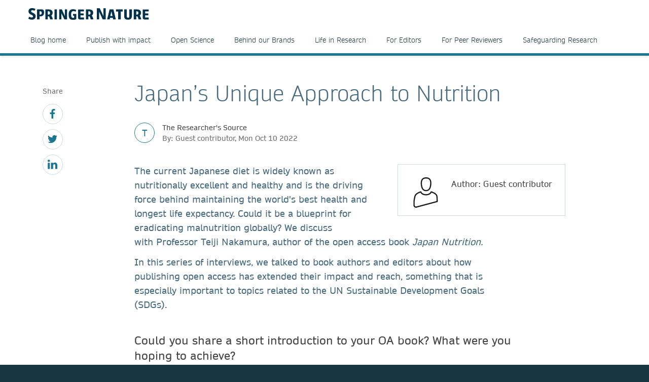

--- FILE ---
content_type: text/html; charset=utf-8
request_url: https://www.springernature.com/fr/researchers/the-source/blog/blogposts-open-research/japan-unique-approach-to-nutrition/23518648
body_size: 11800
content:
<!DOCTYPE html>
        <html class="no-js">
        <html lang="fr-FR">
                <head>
                    <!-- Prefetch DNS for external assets -->
                    <link rel="dns-prefetch" href="//fonts.googleapis.com" />
                    <link rel="dns-prefetch" href="//www.google-analytics.com" />
                    <link rel="dns-prefetch" href="//www.googletagmanager.com" />
                    <link rel="dns-prefetch" href="//rum-static.pingdom.net" />
                    <link rel="dns-prefetch" href="//global.localizecdn.com" />
                    <title>Japan’s Unique Approach to Nutrition | For Researchers | Springer Nature</title>
                    <!-- add data layer first -->
                    <script type="text/javascript">
        window.dataLayer = window.dataLayer || [];
        window.dataLayer.push({"page.attributes.template":"sn","page.category.pageType":"content-page","visitor.organizationName":"Not found"});
    </script>
                    <script src="https://cmp.springernature.com/production_live/en/consent-bundle-49-latest.js"></script>
                    <!-- Google Tag Manager --><script>(function(w,d,s,l,i){w[l]=w[l]||[];w[l].push({'gtm.start':
        new Date().getTime(),event:'gtm.js'});var f=d.getElementsByTagName(s)[0],
        j=d.createElement(s),dl=l!='dataLayer'?'&amp;l='+l:'';j.async=true;j.src=
        'https://sgtm.springernature.com/gtm.js?id='+i+dl;f.parentNode.insertBefore(j,f);
        })(window,document,'script','dataLayer','GTM-MJMGSX6');</script><!-- End Google Tag Manager -->
                    <meta content="IE=edge" httpEquiv="X-UA-Compatible" /><meta name="description" content="The current Japanese diet is widely known as nutritionally excellent and healthy and is the driving force behind maintaining the world's best health" /><meta name="viewport" content="width=device-width, initial-scale=1.0" /><meta name="google-site-verification" content="-JVT1U_ajuWw1CQxHC7kxyRa1t7fK3Uv7Y7muf43JpY" /><meta name="google-site-verification" content="pGgCxItPY8TaGQGZyJMzlIgvAnqoYOm7gmkiLqEltR8" /><meta property="fb:pages" content="341168879741, 143932312346551, 199235833463190, 145327659223282, 304238573037854, 346209515556394, 99912541035, 108064145914608, 370429855420, 170400356321916, 273358886101252, 370987992963178, 1565916643629420, 424373190938938, 152586274808123, 152749531404582, 274648772592090, 168287986591458, 284820978207661, 121336764582486, 174395066291972, 124330454291947, 58364190265, 114336798618606, 177450032338982, 460115770673632, 526326927441845, 401070179903991, 35223474166, 2055004118104490, 227993570999679, 121053321387843, 146393288729580" /><link rel="canonical" href="/fr/researchers/the-source/blog/blogposts-open-research/japan-unique-approach-to-nutrition/23518648" /><link rel="alternate" href="https://www.springernature.com/fr/researchers/the-source/blog/blogposts-open-research/japan-unique-approach-to-nutrition/23518648" hreflang="fr" /><link rel="alternate" href="https://www.springernature.com/de/researchers/the-source/blog/blogposts-open-research/japan-unique-approach-to-nutrition/23518648" hreflang="de" /><link rel="alternate" href="https://www.springernature.com/gp/researchers/the-source/blog/blogposts-open-research/japan-unique-approach-to-nutrition/23518648" hreflang="en" /><link rel="alternate" href="https://www.springernature.com/la/researchers/the-source/blog/blogposts-open-research/japan-unique-approach-to-nutrition/23518648" hreflang="es" /><link rel="alternate" href="https://www.springernature.com/cn/researchers/the-source/blog/blogposts-open-research/japan-unique-approach-to-nutrition/23518648" hreflang="zh" /><link rel="alternate" href="https://www.springernature.com/jp/researchers/the-source/blog/blogposts-open-research/japan-unique-approach-to-nutrition/23518648" hreflang="ja" /><link rel="alternate" href="https://www.springernature.com/gp/researchers/the-source/blog/blogposts-open-research/japan-unique-approach-to-nutrition/23518648" hreflang="x-default" />
                    <script>
                        document.documentElement.className = document.documentElement.className.replace('no-js', 'js');
                    </script>
                    <script data-cc-script="C02" data-src="https://cdn.optimizely.com/js/8201881679.js"></script>
                    <!-- Coremedia --><script type="text/javascript">const cm10 = false;</script>
                    
                    <link rel="stylesheet" type="text/css" href="/app-sn/public/stylesheets/librarians/librarians.css?r=0.289.0" media="not print">
                    <link rel="stylesheet" type="text/css" href="/app-sn/public/stylesheets/librarians/librarians-print.css?r=0.289.0" media="print">
                    
                    <link rel="apple-touch-icon" sizes="180x180" href="/app-sn/public/favicon/apple-touch-icon.png" /><link rel="icon" type="image/png" href="/app-sn/public/favicon/favicon-32x32.png" sizes="32x32" /><link rel="icon" type="image/png" href="/app-sn/public/favicon/favicon-16x16.png" sizes="16x16" /><link rel="manifest" href="/app-sn/public/favicon/manifest.json" /><link rel="mask-icon" href="/app-sn/public/favicon/safari-pinned-tab.svg" color="#f0f4f7" /><link rel="shortcut icon" href="/app-sn/public/favicon/favicon.ico" /><meta name="msapplication-TileColor" content="#8eadbf" /><meta name="msapplication-TileImage" content="/app-sn/public/favicon/mstile-144x144.png" /><meta name="msapplication-config" content="/app-sn/public/favicon/browserconfig.xml" /><meta name="theme-color" content="#f0f4f7" />
                </head>
                <body class="type-content  lang-fr">
                    <div class="cms-renderer-page-wrapper overflow-x-hidden">
                        <noscript><iframe src="https://www.googletagmanager.com/ns.html?id=GTM-MJMGSX6&amp;gtm_auth=cZTeqdqElxH4zSLvrFnPig&amp;gtm_preview=env-1&amp;gtm_cookies_win=x" height="0" width="0" style="display:none;visibility:hidden"></iframe></noscript>
                        <div id="" class="has-no-image collection collection-page item-1 item-1-1 last-item end"><div>
            <div class="core">
                 
                
                <div id="cheader" class="collection collection-page-grid-row item-1 item-1-5"><div>
            <div class="core"><div id="" class="collection collection-header item-1 item-1-1 last-item end"><div>
            <div class="core">
                        <div class="logo-meta">
                            <div class="row">
                                <div class="columns small-0 header-title medium-8 large-8">
                                    <a href="/fr" title="Springer Nature" class="logo"><img onerror="this.src='/app-sn/public/images/logo-springernature.svg';this.onerror=null;" src="/app-sn/public/images/logo-springernature.svg" alt="Springer Nature" /></a>
                                </div>
                                <div class="columns small-8 header-title logo-mobile">
                                    <a href="/fr" title="Springer Nature" class="logo"><img onerror="this.src='/app-sn/public/images/logo-springernature-mobile.svg';this.onerror=null;" src="/app-sn/public/images/logo-springernature-mobile.svg" alt="Springer Nature" /></a>
                                </div>
                                <div class="columns small-2 medium-2 large-1">
                                    <div class="row">
                                        <div class="columns small-4 medium-4 large-1 navigation-header-2-items">
                                            
                                        </div>
                                        <div class="columns small-0 medium-0 large-2 navigation-languages">
                                            
                                        </div>
                                        <div class="columns small-0 medium-0 large-2 navigation-header-login">
                                            
                                        </div>
                                        <div class="meta">
                                            <div class="menu icon"></div>
                                        </div>
                                    </div>
                                </div>
                            </div>
                            <div id="c27800276" class="collection-navigation-header--style-theme-blue collection collection-navigation-header item-1 item-1-1 last-item end odd-item section odd-item-custom"><div>
            <div class="core">
                        <ul class="row row-block-grid small-up-1"><li class="collection-navigation-header--listwrap column" id=""><div id="c27800274" class="teaser teaser-navigation item-1 item-1-8"><div>
            <div class="core">
                <a href="/fr/researchers/the-researchers-source" class="link" data-track="click" data-track-label="/fr/researchers/the-source/blog/blogposts-open-research/japan-unique-approach-to-nutrition/23518648" data-track-category="sn:content-page-mainnav" data-track-component="teaser-navigation - Blog home - /fr/researchers/the-researchers-source">Blog home</a>
            </div>
        </div></div></li><li class="collection-navigation-header--listwrap column" id=""><div id="c27800268" class="teaser teaser-navigation item-2 item-2-8"><div>
            <div class="core">
                <a href="/fr/researchers/the-researchers-source/publish-with-impact-blog" class="link" data-track="click" data-track-label="/fr/researchers/the-source/blog/blogposts-open-research/japan-unique-approach-to-nutrition/23518648" data-track-category="sn:content-page-mainnav" data-track-component="teaser-navigation - Publish with impact - /fr/researchers/the-researchers-source/publish-with-impact-blog">Publish with impact</a>
            </div>
        </div></div></li><li class="collection-navigation-header--listwrap column" id=""><div id="c27805100" class="teaser teaser-navigation item-3 item-3-8"><div>
            <div class="core">
                <a href="/fr/researchers/the-researchers-source/open-science-blog" class="link" data-track="click" data-track-label="/fr/researchers/the-source/blog/blogposts-open-research/japan-unique-approach-to-nutrition/23518648" data-track-category="sn:content-page-mainnav" data-track-component="teaser-navigation - Open Science - /fr/researchers/the-researchers-source/open-science-blog">Open Science</a>
            </div>
        </div></div></li><li class="collection-navigation-header--listwrap column" id=""><div id="c27805098" class="teaser teaser-navigation item-4 item-4-8"><div>
            <div class="core">
                <a href="/fr/researchers/the-researchers-source/behind-our-brands-blog" class="link" data-track="click" data-track-label="/fr/researchers/the-source/blog/blogposts-open-research/japan-unique-approach-to-nutrition/23518648" data-track-category="sn:content-page-mainnav" data-track-component="teaser-navigation - Behind our Brands - /fr/researchers/the-researchers-source/behind-our-brands-blog">Behind our Brands</a>
            </div>
        </div></div></li><li class="collection-navigation-header--listwrap column" id=""><div id="c27805102" class="teaser teaser-navigation item-5 item-5-8"><div>
            <div class="core">
                <a href="/fr/researchers/the-researchers-source/life-in-research-blog" class="link" data-track="click" data-track-label="/fr/researchers/the-source/blog/blogposts-open-research/japan-unique-approach-to-nutrition/23518648" data-track-category="sn:content-page-mainnav" data-track-component="teaser-navigation - Life in Research - /fr/researchers/the-researchers-source/life-in-research-blog">Life in Research</a>
            </div>
        </div></div></li><li class="collection-navigation-header--listwrap column" id=""><div id="c27805108" class="teaser teaser-navigation item-6 item-6-8"><div>
            <div class="core">
                <a href="/fr/researchers/the-researchers-source/for-editors-blog" class="link" data-track="click" data-track-label="/fr/researchers/the-source/blog/blogposts-open-research/japan-unique-approach-to-nutrition/23518648" data-track-category="sn:content-page-mainnav" data-track-component="teaser-navigation - For Editors - /fr/researchers/the-researchers-source/for-editors-blog">For Editors</a>
            </div>
        </div></div></li><li class="collection-navigation-header--listwrap column" id=""><div id="c27805106" class="teaser teaser-navigation item-7 item-7-8"><div>
            <div class="core">
                <a href="/fr/researchers/the-researchers-source/for-peer-reviewers-blog" class="link" data-track="click" data-track-label="/fr/researchers/the-source/blog/blogposts-open-research/japan-unique-approach-to-nutrition/23518648" data-track-category="sn:content-page-mainnav" data-track-component="teaser-navigation - For Peer Reviewers - /fr/researchers/the-researchers-source/for-peer-reviewers-blog">For Peer Reviewers</a>
            </div>
        </div></div></li><li class="collection-navigation-header--listwrap column" id=""><div id="c27805104" class="teaser teaser-navigation item-8 item-8-8 last-item end"><div>
            <div class="core">
                <a href="/fr/researchers/the-researchers-source/safeguarding-research-blog" class="link" data-track="click" data-track-label="/fr/researchers/the-source/blog/blogposts-open-research/japan-unique-approach-to-nutrition/23518648" data-track-category="sn:content-page-mainnav" data-track-component="teaser-navigation - Safeguarding Research - /fr/researchers/the-researchers-source/safeguarding-research-blog">Safeguarding Research</a>
            </div>
        </div></div></li></ul>
                    </div>
        </div></div>
                        </div>
                    </div>
        </div></div></div>
        </div></div><div id="c-row-2" class="collection collection-page-grid-row item-2 item-2-5"><div>
            <div class="core"><div id="cmain" class="has-no-image collection collection-page-grid-placement item-1 item-1-1 last-item end"><div>
            <div class="core">
                 
                
                <div id="c23518648" class="article-blogpost article-blogpost-default item-1 item-1-1 last-item end odd-item section odd-item-custom"><div>
            <div class="row row-block-grid"><div class="column"><div class="blogpost core">
                    <div class="column large-1 small-0 medium-0 sidebar">
                        <div class="collection-navigation-blog-social">
                    <span class="social-label">Share</span>
                     <ul>
                       <li class="collection-navigation-blog-social--listwrap">
                            <div class="teaser-navigation-icon">
                                            <a href="https://www.facebook.com/sharer/sharer.php?u=https://www.springernature.com/fr/researchers/the-source/blog/blogposts-open-research/japan-unique-approach-to-nutrition/23518648" title="facebook" class="icon" data-track="click" data-track-label="facebook"><svg xmlns="http://www.w3.org/2000/svg" viewBox="0 0 32 32"><title>_</title><path d="M24.307,5.307H21.288c-2.363,0-2.806,1.135-2.806,2.77v3.633h5.635L23.365,17.4H18.481V32H12.6V17.4h-4.9V11.711h4.9V7.519C12.6,2.655,15.577,0,19.922,0a38.037,38.037,0,0,1,4.385.23Z"/></svg>
</a>
                        </div>
                        </li><li class="collection-navigation-blog-social--listwrap">
                            <div class="teaser-navigation-icon">
                                            <a href="http://www.twitter.com/intent/tweet?text=Japan’s Unique Approach to Nutrition&amp;url=https://www.springernature.com/fr/researchers/the-source/blog/blogposts-open-research/japan-unique-approach-to-nutrition/23518648" title="twitter" class="icon" data-track="click" data-track-label="twitter"><svg xmlns="http://www.w3.org/2000/svg" viewBox="0 0 32 32"><title>_</title><path d="M28.711,9.482c.021.284.021.568.021.853C28.732,19,22.134,29,10.071,29A18.536,18.536,0,0,1,0,26.05a13.284,13.284,0,0,0,1.584.083,13.123,13.123,0,0,0,8.141-2.8,6.564,6.564,0,0,1-6.131-4.547,8.476,8.476,0,0,0,1.237.1,6.929,6.929,0,0,0,1.726-.222A6.561,6.561,0,0,1,1.3,12.223v-.08a6.64,6.64,0,0,0,2.963.832A6.574,6.574,0,0,1,2.232,4.2a18.648,18.648,0,0,0,13.525,6.862,7.238,7.238,0,0,1-.163-1.5A6.563,6.563,0,0,1,26.944,5.077a12.947,12.947,0,0,0,4.162-1.584,6.539,6.539,0,0,1-2.883,3.614A13.2,13.2,0,0,0,32,6.092,14.08,14.08,0,0,1,28.711,9.482Z"/></svg>
</a>
                        </div>
                        </li><li class="collection-navigation-blog-social--listwrap">
                            <div class="teaser-navigation-icon">
                                            <a href="https://www.linkedin.com/shareArticle?mini=true&amp;url=https://www.springernature.com/fr/researchers/the-source/blog/blogposts-open-research/japan-unique-approach-to-nutrition/23518648&amp;title=Japan’s Unique Approach to Nutrition" title="linkedin" class="icon" data-track="click" data-track-label="linkedin"><svg xmlns="http://www.w3.org/2000/svg" viewBox="0 0 32 32"><title>_</title><path d="M3.838,7.508H3.8A3.549,3.549,0,0,1,0,3.94,3.588,3.588,0,0,1,3.881.372,3.551,3.551,0,0,1,7.719,3.94,3.563,3.563,0,0,1,3.838,7.508ZM7.236,31H.351V10.324H7.236ZM32,31H25.135V19.941c0-2.774-1-4.672-3.482-4.672a3.759,3.759,0,0,0-3.525,2.5,5.169,5.169,0,0,0-.231,1.691V31H11.032c.085-18.735,0-20.676,0-20.676H17.9v3h-.043a6.811,6.811,0,0,1,6.238-3.486C28.621,9.844,32,12.806,32,19.15Z"/></svg>
</a>
                        </div>
                        </li>
                    </ul>
                   </div>
                    </div>
                    <div class="column large-8 small-100 medium-100 large-offset-1 end">
                    <h1 class="headline headline-h1">Japan’s Unique Approach to Nutrition</h1>

                    <div class="blog-meta">
                <div class="blog-meta-chip style-theme-blue">T</div>
                <div class="blog-meta-published">
                    <div class="blog-meta-label">The Researcher's Source</div>
                    <div class="blog-meta-published-on">By: Guest contributor, Mon Oct 10 2022</div>
                </div>
            </div>
                    <div class="richtext richtext-default"><div class="inline-author inline-author-small">
                <div class="author-image"><div class="icon"><svg xmlns="http://www.w3.org/2000/svg" viewBox="0 0 100 100"><defs><style>.cls-1{fill:#1d1d1b;}</style></defs><title>_</title><path class="cls-1" d="M88.977,74.933c-.024-7.253-.413-15.042-3.007-18.307-2.655-3.473-6.576-6.168-12.708-8.737A54.46,54.46,0,0,0,68.1,46.064l-1.7-.49-.7,1.621c-2.328,5.41-7.52,8.152-15.43,8.152s-13.1-2.743-15.43-8.152l-.7-1.621-1.7.49a54.7,54.7,0,0,0-5.164,1.825c-6.142,2.573-10.065,5.273-12.692,8.717C11.17,60.879,9,76.383,9,81.784L9,92.872a7.756,7.756,0,0,0,3.222,5.388A8.548,8.548,0,0,0,17.337,100a7.65,7.65,0,0,0,2.1-.291L88.957,81.151,89,74.933ZM82.833,59.108c1.4,1.75,2.125,7.154,2.146,16.063H85l-.02,2.9-66.6,17.781a4.378,4.378,0,0,1-3.745-.788A3.963,3.963,0,0,1,13,91.872V81.527h0c.067-6.008,2.456-19.6,4.748-22.457,2.208-2.895,5.628-5.205,11.087-7.492.874-.366,2.051-.8,3.142-1.169,3.273,5.856,9.558,8.938,18.3,8.938s15.026-3.082,18.3-8.938c1.093.368,2.269.8,3.142,1.169,5.46,2.288,8.88,4.6,11.087,7.492Z"/><path class="cls-1" d="M33.242,24.9C34.98,38.85,40.489,45.632,50.084,45.632h.553c13.216,0,16.059-12.03,17.047-21.078l.377-5.362,0-.14C68.065,3.306,58.7,0,50.838,0h-.553C42.334,0,32.856,3.36,32.856,19.367l.375,5.422ZM50.285,4h.553c9,0,13.209,4.762,13.228,14.984L63.7,24.158c-1.346,12.248-5.254,17.474-13.066,17.474h-.553c-4.988,0-10.956-1.954-12.866-17.177L36.856,19.3C36.875,8.861,41.144,4,50.285,4Z"/></svg>
</div></div>
                <div class="text-group">
                    <h4 class="author-name"><strong>Author: Guest contributor</strong></h4>
                    
                    
                    <div class="social-profiles">
                        
                    </div>
                </div>
            </div><p class="intro--paragraph">The current Japanese diet is widely known as nutritionally excellent and healthy and is the driving force behind maintaining the world's best health and longest life expectancy. Could it be a&nbsp;blueprint for eradicating malnutrition globally? We discuss with&nbsp;Professor Teiji Nakamura, author of the open access book <em>Japan Nutrition.&nbsp;</em></p><p class="intro--paragraph">In this series of interviews, we talked to book authors and editors about how publishing open access has extended their impact and reach, something that is especially important to topics related to the UN Sustainable Development Goals (SDGs).</p><h3>Could you share a short introduction to your OA book? What were you hoping to achieve?<a  href="https://link.springer.com/book/10.1007/978-981-16-6316-1" target="_self" class="is-external" data-track="click" data-track-label="/fr/researchers/the-source/blog/blogposts-open-research/japan-unique-approach-to-nutrition/23518648" data-track-category="sn:content-page-main-content" data-track-component="richtext-link -  - https://link.springer.com/book/10.1007/978-981-16-6316-1"><div class="article--article-image default">
                    <div class="image"><img class='float--right' src='//covers.springernature.com/books/jpg_width_153_pixels/9789811663161.jpg' alt='9789811663161'></div>
                </div></a></h3><p>My book <a  href="https://link.springer.com/book/10.1007/978-981-16-6316-1" class="is-external" data-track="click" data-track-label="/fr/researchers/the-source/blog/blogposts-open-research/japan-unique-approach-to-nutrition/23518648" data-track-category="sn:content-page-main-content" data-track-component="richtext-link - Japan Nutrition - https://link.springer.com/book/10.1007/978-981-16-6316-1"><em>Japan Nutrition</em></a> summarizes the history of nutritional improvement in Japan while providing a scientific explanation of it, since the introduction of nutrition sciences to the country nearly 150 years ago. The current Japanese diet is widely known as nutritionally excellent and healthy. It is the driving force behind maintaining the world's best health and longest life expectancy. However, Japan's longevity has been brought about after the world war and is a result of continuous efforts by nutritionists and dietitians to improve nutrition in society based on nutrition science. Japan's unique approach to nutrition, or Japan Nutrition, contains three key points. It includes the implementation of nutrition policy, efforts to put the national policy into practice by introducing various training programs and placing nutrition specialists who are almost dietitians across multiple government agencies, schools, hospitals, companies, etc., as well as technological improvement of agriculture and modernization of the food&nbsp; industry.&nbsp;Improving nutrition in Japan was a big comprehensive project tackled through the industry-government-academia collaboration that has been called for in recent years.</p><p>Recently, experts worldwide have begun to argue that eradicating malnutrition is the foundation for achieving the SDG goals. Eradicating malnutrition means overcoming the double burden of it, that is&nbsp;thinness and obesity; by helping&nbsp;those who suffer from hunger and malnutrition and people living with obesity and suffer from non-communicable diseases. Many countries and international organizations have established nutrition improvement plans and targets, and nutrition is now the focus of more attention than ever before. However, the results have not been as good as expected; the Corona disaster and Ukraine crisis have worsened the situation. To break through this situation, I thought it was necessary to transmit Japan's nutrition to the world as a successful experience overcoming this problem. I wrote this book because I believe it is essential for people suffering from malnutrition to have a scientific explanation of this point.</p><h3>Why did you choose to make your book available on an open access basis?</h3><p>Solving nutritional problems requires knowledge and skills from nutritional science and various other disciplines such as agriculture, medicine, home economics, political science, sociology, and environmental studies. In addition, the participation of many people, including experts, professionals, politicians, and volunteers, is necessary to realize the solutions. Therefore, I decided to make this book freely accessible to many people. I hope this book will become a must-read for students, especially those planning to study nutrition.</p><h3>How were you hoping that open access would help achieve your goals?</h3><p>International organizations, nations, NGOs, and well-meaning companies and individuals are providing international assistance to eradicate malnutrition. However, such support is mainly food and economic aid. It does not continue and develops into a movement for improved nutrition that aims to enable the country's people to live healthy and happy lives. This book describes how Japan, which suffered from the same hunger as Asia and Africa today, created the world's healthiest diet by succeeding in sustainable nutritional improvement. I hope that nutrition professionals worldwide will read it.</p><h3>What benefits or impact have you seen from publishing this book open access?</h3><p>It has been of great benefit to me to be able to communicate the history, characteristics and significance of&nbsp; ”Japan Nutrition”, as well as my arguments, to a large number of people around the world. People involved in international nutritional issues have started to hear the term 'Japan Nutrition', and there is talk of international symposia and seminars being planned in the future. For example, the 8th Asian Congress of Dietetics 2022 was held in Yokohama in August 2022.　</p><h3>This translation of your Japanese book is the first publication at Springer Nature that was auto-translated from Japanese to English.&nbsp;How would you describe your experience with SN Translator, which is based on the DeepL-API?</h3><p>The Japanese manuscript was first auto-translated and later revised by the author and further checked by a native linguist. This process was less burdensome and more convenient than writing the text in English from the beginning. Since this book had social, cultural, and psychological language and concepts, the native linguist pointed out some parts that needed revision, which I felt were the limitations of the auto-translation. For purely natural science manuscripts, author checks alone might have sufficed.</p><h3>Take a closer look at <a  href="https://link.springer.com/book/10.1007/978-981-16-6316-1" class="is-external" data-track="click" data-track-label="/fr/researchers/the-source/blog/blogposts-open-research/japan-unique-approach-to-nutrition/23518648" data-track-category="sn:content-page-main-content" data-track-component="richtext-link - Japan Nutrition - https://link.springer.com/book/10.1007/978-981-16-6316-1"><em>Japan Nutrition</em></a>. We also invite you to visit our <a  href="https://www.springernature.com/gp/researchers/sdg-programme/oa-sdg-books" class="is-external" data-track="click" data-track-label="/fr/researchers/the-source/blog/blogposts-open-research/japan-unique-approach-to-nutrition/23518648" data-track-category="sn:content-page-main-content" data-track-component="richtext-link - SDG OA Book campaign page - https://www.springernature.com/gp/researchers/sdg-programme/oa-sdg-books">SDG OA Book campaign page</a>, as well as our hubs for <a  href="https://www.springernature.com/gp/researchers/sdg-programme/sdg2" class="is-external" data-track="click" data-track-label="/fr/researchers/the-source/blog/blogposts-open-research/japan-unique-approach-to-nutrition/23518648" data-track-category="sn:content-page-main-content" data-track-component="richtext-link - SDG 2 ’Zero Hunger’ - https://www.springernature.com/gp/researchers/sdg-programme/sdg2">SDG 2 ’Zero Hunger’</a> and&nbsp; <a  href="https://www.springernature.com/gp/researchers/sdg-programme/sdg3" class="is-external" data-track="click" data-track-label="/fr/researchers/the-source/blog/blogposts-open-research/japan-unique-approach-to-nutrition/23518648" data-track-category="sn:content-page-main-content" data-track-component="richtext-link - SDG 3 ‘Good Health &amp; Wellbeing - https://www.springernature.com/gp/researchers/sdg-programme/sdg3">SDG 3 ‘Good Health &amp; Wellbeing</a>’.</h3><p><div class="article--article-image float--right">
                    <div class="image"><img alt="Teiji Nakamura © Springer Nature 2022" class="float--right" title="Teiji Nakamura © Springer Nature 2022" src="//media.springernature.com/full/springer-cms/rest/v1/content/23485560/data/v2" /></div>
                </div><br /><strong>About the author</strong></p><p>Professor Teiji Nakamura, President, Kanagawa University of Human Services; President, Japan Dietetic Association; President, Japanese Association of Nutritional Science Education.</p><p>Teiji Nakamura is author of the open access book <a  href="https://link.springer.com/book/10.1007/978-981-16-6316-1" class="is-external" data-track="click" data-track-label="/fr/researchers/the-source/blog/blogposts-open-research/japan-unique-approach-to-nutrition/23518648" data-track-category="sn:content-page-main-content" data-track-component="richtext-link - Japan Nutrition - https://link.springer.com/book/10.1007/978-981-16-6316-1"><em>Japan Nutrition</em></a>.</p></div>
                    <div class="inline-author inline-author-big">
                <div class="author-image"><div class="icon"><svg xmlns="http://www.w3.org/2000/svg" viewBox="0 0 100 100"><defs><style>.cls-1{fill:#1d1d1b;}</style></defs><title>_</title><path class="cls-1" d="M88.977,74.933c-.024-7.253-.413-15.042-3.007-18.307-2.655-3.473-6.576-6.168-12.708-8.737A54.46,54.46,0,0,0,68.1,46.064l-1.7-.49-.7,1.621c-2.328,5.41-7.52,8.152-15.43,8.152s-13.1-2.743-15.43-8.152l-.7-1.621-1.7.49a54.7,54.7,0,0,0-5.164,1.825c-6.142,2.573-10.065,5.273-12.692,8.717C11.17,60.879,9,76.383,9,81.784L9,92.872a7.756,7.756,0,0,0,3.222,5.388A8.548,8.548,0,0,0,17.337,100a7.65,7.65,0,0,0,2.1-.291L88.957,81.151,89,74.933ZM82.833,59.108c1.4,1.75,2.125,7.154,2.146,16.063H85l-.02,2.9-66.6,17.781a4.378,4.378,0,0,1-3.745-.788A3.963,3.963,0,0,1,13,91.872V81.527h0c.067-6.008,2.456-19.6,4.748-22.457,2.208-2.895,5.628-5.205,11.087-7.492.874-.366,2.051-.8,3.142-1.169,3.273,5.856,9.558,8.938,18.3,8.938s15.026-3.082,18.3-8.938c1.093.368,2.269.8,3.142,1.169,5.46,2.288,8.88,4.6,11.087,7.492Z"/><path class="cls-1" d="M33.242,24.9C34.98,38.85,40.489,45.632,50.084,45.632h.553c13.216,0,16.059-12.03,17.047-21.078l.377-5.362,0-.14C68.065,3.306,58.7,0,50.838,0h-.553C42.334,0,32.856,3.36,32.856,19.367l.375,5.422ZM50.285,4h.553c9,0,13.209,4.762,13.228,14.984L63.7,24.158c-1.346,12.248-5.254,17.474-13.066,17.474h-.553c-4.988,0-10.956-1.954-12.866-17.177L36.856,19.3C36.875,8.861,41.144,4,50.285,4Z"/></svg>
</div></div>
                <div class="text-group">
                    <h4 class="author-name"><strong>Author: Guest contributor</strong></h4>
                    
                    <div class="richtext richtext-default"><p>Guest Contributors include Springer Nature staff and authors, industry experts, society partners, and many others. If you are interested in being a Guest Contributor, please contact us via email: <a href="mailto:thesource@springernature.com" target="_self" class="is-external">thesource@springernature.com</a>.<br /></p></div>
                    <div class="social-profiles">
                        
                    </div>
                </div>
            </div>
                    
                    <div class="section">
                    <div class="collection-navigation-blog-social">
                    <span class="social-label">Share</span>
                     <ul>
                       <li class="collection-navigation-blog-social--listwrap">
                            <div class="teaser-navigation-icon">
                                            <a href="https://www.facebook.com/sharer/sharer.php?u=https://www.springernature.com/fr/researchers/the-source/blog/blogposts-open-research/japan-unique-approach-to-nutrition/23518648" title="facebook" class="icon" data-track="click" data-track-label="facebook"><svg xmlns="http://www.w3.org/2000/svg" viewBox="0 0 32 32"><title>_</title><path d="M24.307,5.307H21.288c-2.363,0-2.806,1.135-2.806,2.77v3.633h5.635L23.365,17.4H18.481V32H12.6V17.4h-4.9V11.711h4.9V7.519C12.6,2.655,15.577,0,19.922,0a38.037,38.037,0,0,1,4.385.23Z"/></svg>
</a>
                        </div>
                        </li><li class="collection-navigation-blog-social--listwrap">
                            <div class="teaser-navigation-icon">
                                            <a href="http://www.twitter.com/intent/tweet?text=Japan’s Unique Approach to Nutrition&amp;url=https://www.springernature.com/fr/researchers/the-source/blog/blogposts-open-research/japan-unique-approach-to-nutrition/23518648" title="twitter" class="icon" data-track="click" data-track-label="twitter"><svg xmlns="http://www.w3.org/2000/svg" viewBox="0 0 32 32"><title>_</title><path d="M28.711,9.482c.021.284.021.568.021.853C28.732,19,22.134,29,10.071,29A18.536,18.536,0,0,1,0,26.05a13.284,13.284,0,0,0,1.584.083,13.123,13.123,0,0,0,8.141-2.8,6.564,6.564,0,0,1-6.131-4.547,8.476,8.476,0,0,0,1.237.1,6.929,6.929,0,0,0,1.726-.222A6.561,6.561,0,0,1,1.3,12.223v-.08a6.64,6.64,0,0,0,2.963.832A6.574,6.574,0,0,1,2.232,4.2a18.648,18.648,0,0,0,13.525,6.862,7.238,7.238,0,0,1-.163-1.5A6.563,6.563,0,0,1,26.944,5.077a12.947,12.947,0,0,0,4.162-1.584,6.539,6.539,0,0,1-2.883,3.614A13.2,13.2,0,0,0,32,6.092,14.08,14.08,0,0,1,28.711,9.482Z"/></svg>
</a>
                        </div>
                        </li><li class="collection-navigation-blog-social--listwrap">
                            <div class="teaser-navigation-icon">
                                            <a href="https://www.linkedin.com/shareArticle?mini=true&amp;url=https://www.springernature.com/fr/researchers/the-source/blog/blogposts-open-research/japan-unique-approach-to-nutrition/23518648&amp;title=Japan’s Unique Approach to Nutrition" title="linkedin" class="icon" data-track="click" data-track-label="linkedin"><svg xmlns="http://www.w3.org/2000/svg" viewBox="0 0 32 32"><title>_</title><path d="M3.838,7.508H3.8A3.549,3.549,0,0,1,0,3.94,3.588,3.588,0,0,1,3.881.372,3.551,3.551,0,0,1,7.719,3.94,3.563,3.563,0,0,1,3.838,7.508ZM7.236,31H.351V10.324H7.236ZM32,31H25.135V19.941c0-2.774-1-4.672-3.482-4.672a3.759,3.759,0,0,0-3.525,2.5,5.169,5.169,0,0,0-.231,1.691V31H11.032c.085-18.735,0-20.676,0-20.676H17.9v3h-.043a6.811,6.811,0,0,1,6.238-3.486C28.621,9.844,32,12.806,32,19.15Z"/></svg>
</a>
                        </div>
                        </li>
                    </ul>
                   </div>
                    </div>
                    </div>
                </div></div></div>
        </div></div>
            </div>
        </div></div></div>
        </div></div><div id="c-row-3" class="collection collection-page-grid-row item-3 item-3-5"><div>
            <div class="core"><div id="cmain_secondary" class="has-no-image collection collection-page-grid-placement item-1 item-1-1 last-item end"><div>
            <div class="core">
                 
                
                
            </div>
        </div></div></div>
        </div></div><div id="c-row-4" class="collection collection-page-grid-row item-4 item-4-5"><div>
            <div class="core"><div id="" class="has-no-image collection collection-page-grid-placement item-1 item-1-1 last-item end"><div>
            <div class="core">
                 
                
                
            </div>
        </div></div></div>
        </div></div><div id="cfooter" class="collection collection-page-grid-row item-5 item-5-5 last-item end"><div>
            <div class="core"><div id="" class="collection collection-footer item-1 item-1-1 last-item end"><div>
            <div class="core">
                        <div id="c12219010" class="has-no-image collection collection-navigation-footer item-1 item-1-3 odd-item section odd-item-custom"><div>
            <div data-setting-viewtype="Navigation Footer" class="core">
                 
                
                <div class="row row-block-grid"><div class="column medium-4 large-2" id="products-solutions"><div id="c12219026" class="collection collection-navigation-footer-level-2 item-1 item-1-5"><div>
            <div class="core">
                        <strong class="headline flap--mobile">Products</strong>
                        <div>
                            
                            <div>
                                <ul class=""><li class="collection-navigation-footer-level-2--listwrap" id="" data-mh="12219026"><div id="c12211842" class="teaser teaser-navigation item-1 item-1-4"><div>
            <div class="core">
                <a href="/fr/products/journals" class="link" data-track="click" data-track-label="/fr/researchers/the-source/blog/blogposts-open-research/japan-unique-approach-to-nutrition/23518648" data-track-category="sn:content-page-footer" data-track-component="teaser-navigation - Journals - /fr/products/journals">Journals</a>
            </div>
        </div></div></li><li class="collection-navigation-footer-level-2--listwrap" id="" data-mh="12219026"><div id="c12211834" class="teaser teaser-navigation item-2 item-2-4"><div>
            <div class="core">
                <a href="/fr/products/books" class="link" data-track="click" data-track-label="/fr/researchers/the-source/blog/blogposts-open-research/japan-unique-approach-to-nutrition/23518648" data-track-category="sn:content-page-footer" data-track-component="teaser-navigation - Books - /fr/products/books">Books</a>
            </div>
        </div></div></li><li class="collection-navigation-footer-level-2--listwrap" id="" data-mh="12219026"><div id="c12211846" class="teaser teaser-navigation item-3 item-3-4"><div>
            <div class="core">
                <a href="/fr/products/platforms" class="link" data-track="click" data-track-label="/fr/researchers/the-source/blog/blogposts-open-research/japan-unique-approach-to-nutrition/23518648" data-track-category="sn:content-page-footer" data-track-component="teaser-navigation - Platforms - /fr/products/platforms">Platforms</a>
            </div>
        </div></div></li><li class="collection-navigation-footer-level-2--listwrap" id="" data-mh="12219026"><div id="c12211844" class="teaser teaser-navigation item-4 item-4-4 last-item end"><div>
            <div class="core">
                <a href="/fr/products/database" class="link" data-track="click" data-track-label="/fr/researchers/the-source/blog/blogposts-open-research/japan-unique-approach-to-nutrition/23518648" data-track-category="sn:content-page-footer" data-track-component="teaser-navigation - Databases - /fr/products/database">Databases</a>
            </div>
        </div></div></li></ul>
                            </div>
                        </div>
                    </div>
        </div></div></div><div class="column medium-4 large-2" id="researchers-partners"><div id="c12219016" class="collection collection-navigation-footer-level-2 item-2 item-2-5"><div>
            <div class="core">
                        <strong class="headline flap--mobile">Researchers &amp; Partners</strong>
                        <div>
                            
                            <div>
                                <ul class=""><li class="collection-navigation-footer-level-2--listwrap" id="" data-mh="12219016"><div id="c19187314" class="teaser teaser-navigation item-1 item-1-6"><div>
            <div class="core">
                <a href="/fr/authors" class="link" data-track="click" data-track-label="/fr/researchers/the-source/blog/blogposts-open-research/japan-unique-approach-to-nutrition/23518648" data-track-category="sn:content-page-footer" data-track-component="teaser-navigation - Authors (en français) - /fr/authors">Authors (en français)</a>
            </div>
        </div></div></li><li class="collection-navigation-footer-level-2--listwrap" id="" data-mh="12219016"><div id="c12147358" class="teaser teaser-navigation item-2 item-2-6"><div>
            <div class="core">
                <a href="/fr/editors" class="link" data-track="click" data-track-label="/fr/researchers/the-source/blog/blogposts-open-research/japan-unique-approach-to-nutrition/23518648" data-track-category="sn:content-page-footer" data-track-component="teaser-navigation - Editors - /fr/editors">Editors</a>
            </div>
        </div></div></li><li class="collection-navigation-footer-level-2--listwrap" id="" data-mh="12219016"><div id="c19187318" class="teaser teaser-navigation item-3 item-3-6"><div>
            <div class="core">
                <a href="/fr/open-science" class="link" data-track="click" data-track-label="/fr/researchers/the-source/blog/blogposts-open-research/japan-unique-approach-to-nutrition/23518648" data-track-category="sn:content-page-footer" data-track-component="teaser-navigation - Open science (en français) - /fr/open-science">Open science (en français)</a>
            </div>
        </div></div></li><li class="collection-navigation-footer-level-2--listwrap" id="" data-mh="12219016"><div id="c12147376" class="teaser teaser-navigation item-4 item-4-6"><div>
            <div class="core">
                <a href="/fr/societies" class="link" data-track="click" data-track-label="/fr/researchers/the-source/blog/blogposts-open-research/japan-unique-approach-to-nutrition/23518648" data-track-category="sn:content-page-footer" data-track-component="teaser-navigation - Societies - /fr/societies">Societies</a>
            </div>
        </div></div></li><li class="collection-navigation-footer-level-2--listwrap" id="" data-mh="12219016"><div id="c12147382" class="teaser teaser-navigation item-5 item-5-6"><div>
            <div class="core">
                <a href="/fr/partners" class="link" data-track="click" data-track-label="/fr/researchers/the-source/blog/blogposts-open-research/japan-unique-approach-to-nutrition/23518648" data-track-category="sn:content-page-footer" data-track-component="teaser-navigation - Partners, Affiliates &amp; Rights - /fr/partners">Partners, Affiliates &amp; Rights</a>
            </div>
        </div></div></li><li class="collection-navigation-footer-level-2--listwrap" id="" data-mh="12219016"><div id="c15128638" class="teaser teaser-navigation item-6 item-6-6 last-item end"><div>
            <div class="core">
                <a href="/fr/policies" class="link" data-track="click" data-track-label="/fr/researchers/the-source/blog/blogposts-open-research/japan-unique-approach-to-nutrition/23518648" data-track-category="sn:content-page-footer" data-track-component="teaser-navigation - Policies - /fr/policies">Policies</a>
            </div>
        </div></div></li></ul>
                            </div>
                        </div>
                    </div>
        </div></div></div><div class="column medium-4 large-2" id="librarians"><div id="c12218998" class="collection collection-navigation-footer-level-2 item-3 item-3-5"><div>
            <div class="core">
                        <strong class="headline flap--mobile">Librarians</strong>
                        <div>
                            
                            <div>
                                <ul class=""><li class="collection-navigation-footer-level-2--listwrap" id="" data-mh="12218998"><div id="c13276880" class="teaser teaser-navigation item-1 item-1-7"><div>
            <div class="core">
                <a href="/fr/librarians" class="link" data-track="click" data-track-label="/fr/researchers/the-source/blog/blogposts-open-research/japan-unique-approach-to-nutrition/23518648" data-track-category="sn:content-page-footer" data-track-component="teaser-navigation - Overview - /fr/librarians">Overview</a>
            </div>
        </div></div></li><li class="collection-navigation-footer-level-2--listwrap" id="" data-mh="12218998"><div id="c12248062" class="teaser teaser-navigation item-2 item-2-7"><div>
            <div class="core">
                <a href="/fr/librarians/products" class="link" data-track="click" data-track-label="/fr/researchers/the-source/blog/blogposts-open-research/japan-unique-approach-to-nutrition/23518648" data-track-category="sn:content-page-footer" data-track-component="teaser-navigation - Products - /fr/librarians/products">Products</a>
            </div>
        </div></div></li><li class="collection-navigation-footer-level-2--listwrap" id="" data-mh="12218998"><div id="c12248084" class="teaser teaser-navigation item-3 item-3-7"><div>
            <div class="core">
                <a href="/fr/librarians/licensing" class="link" data-track="click" data-track-label="/fr/researchers/the-source/blog/blogposts-open-research/japan-unique-approach-to-nutrition/23518648" data-track-category="sn:content-page-footer" data-track-component="teaser-navigation - Licensing - /fr/librarians/licensing">Licensing</a>
            </div>
        </div></div></li><li class="collection-navigation-footer-level-2--listwrap" id="" data-mh="12218998"><div id="c12248086" class="teaser teaser-navigation item-4 item-4-7"><div>
            <div class="core">
                <a href="/fr/librarians/tools-services" class="link" data-track="click" data-track-label="/fr/researchers/the-source/blog/blogposts-open-research/japan-unique-approach-to-nutrition/23518648" data-track-category="sn:content-page-footer" data-track-component="teaser-navigation - Tools &amp; Services - /fr/librarians/tools-services">Tools &amp; Services</a>
            </div>
        </div></div></li><li class="collection-navigation-footer-level-2--listwrap" id="" data-mh="12218998"><div id="c12248088" class="teaser teaser-navigation item-5 item-5-7"><div>
            <div class="core">
                <a href="/fr/librarians/tools-services/evaluate/account-development" class="link" data-track="click" data-track-label="/fr/researchers/the-source/blog/blogposts-open-research/japan-unique-approach-to-nutrition/23518648" data-track-category="sn:content-page-footer" data-track-component="teaser-navigation - Account Development - /fr/librarians/tools-services/evaluate/account-development">Account Development</a>
            </div>
        </div></div></li><li class="collection-navigation-footer-level-2--listwrap" id="" data-mh="12218998"><div id="c12214650" class="teaser teaser-navigation item-6 item-6-7"><div>
            <div class="core">
                <a href="/fr/librarians/the-link" class="link" data-track="click" data-track-label="/fr/researchers/the-source/blog/blogposts-open-research/japan-unique-approach-to-nutrition/23518648" data-track-category="sn:content-page-footer" data-track-component="teaser-navigation - Blog - /fr/librarians/the-link">Blog</a>
            </div>
        </div></div></li><li class="collection-navigation-footer-level-2--listwrap" id="" data-mh="12218998"><div id="c13276874" class="teaser teaser-navigation item-7 item-7-7 last-item end"><div>
            <div class="core">
                <a href="/fr/librarians/contact-us" class="link" data-track="click" data-track-label="/fr/researchers/the-source/blog/blogposts-open-research/japan-unique-approach-to-nutrition/23518648" data-track-category="sn:content-page-footer" data-track-component="teaser-navigation - Sales and account contacts - /fr/librarians/contact-us">Sales and account contacts</a>
            </div>
        </div></div></li></ul>
                            </div>
                        </div>
                    </div>
        </div></div></div><div class="column medium-4 large-2" id="our-company"><div id="c12219024" class="collection collection-navigation-footer-level-2 item-4 item-4-5"><div>
            <div class="core">
                        <strong class="headline flap--mobile">Our company</strong>
                        <div>
                            
                            <div>
                                <ul class=""><li class="collection-navigation-footer-level-2--listwrap" id="" data-mh="12219024"><div id="c16303858" class="teaser teaser-navigation item-1 item-1-7"><div>
            <div class="core">
                <a href="/fr/group" class="link" data-track="click" data-track-label="/fr/researchers/the-source/blog/blogposts-open-research/japan-unique-approach-to-nutrition/23518648" data-track-category="sn:content-page-footer" data-track-component="teaser-navigation - Overview - /fr/group">Overview</a>
            </div>
        </div></div></li><li class="collection-navigation-footer-level-2--listwrap" id="" data-mh="12219024"><div id="c17612242" class="teaser teaser-navigation item-2 item-2-7"><div>
            <div class="core">
                <a href="/fr/group/about-us" class="link" data-track="click" data-track-label="/fr/researchers/the-source/blog/blogposts-open-research/japan-unique-approach-to-nutrition/23518648" data-track-category="sn:content-page-footer" data-track-component="teaser-navigation - About us - /fr/group/about-us">About us</a>
            </div>
        </div></div></li><li class="collection-navigation-footer-level-2--listwrap" id="" data-mh="12219024"><div id="c17612248" class="teaser teaser-navigation item-3 item-3-7"><div>
            <div class="core">
                <a href="/fr/group/careers" class="link" data-track="click" data-track-label="/fr/researchers/the-source/blog/blogposts-open-research/japan-unique-approach-to-nutrition/23518648" data-track-category="sn:content-page-footer" data-track-component="teaser-navigation - Careers - /fr/group/careers">Careers</a>
            </div>
        </div></div></li><li class="collection-navigation-footer-level-2--listwrap" id="" data-mh="12219024"><div id="c17612252" class="teaser teaser-navigation item-4 item-4-7"><div>
            <div class="core">
                <a href="/fr/group/about-us/education-business" class="link" data-track="click" data-track-label="/fr/researchers/the-source/blog/blogposts-open-research/japan-unique-approach-to-nutrition/23518648" data-track-category="sn:content-page-footer" data-track-component="teaser-navigation - Education - /fr/group/about-us/education-business">Education</a>
            </div>
        </div></div></li><li class="collection-navigation-footer-level-2--listwrap" id="" data-mh="12219024"><div id="c17612376" class="teaser teaser-navigation item-5 item-5-7"><div>
            <div class="core">
                <a href="/fr/group/about-us/health-business" class="link" data-track="click" data-track-label="/fr/researchers/the-source/blog/blogposts-open-research/japan-unique-approach-to-nutrition/23518648" data-track-category="sn:content-page-footer" data-track-component="teaser-navigation - Professional - /fr/group/about-us/health-business">Professional</a>
            </div>
        </div></div></li><li class="collection-navigation-footer-level-2--listwrap" id="" data-mh="12219024"><div id="c17612378" class="teaser teaser-navigation item-6 item-6-7"><div>
            <div class="core">
                <a href="/fr/group/media" class="link" data-track="click" data-track-label="/fr/researchers/the-source/blog/blogposts-open-research/japan-unique-approach-to-nutrition/23518648" data-track-category="sn:content-page-footer" data-track-component="teaser-navigation - Media Centre - /fr/group/media">Media Centre</a>
            </div>
        </div></div></li><li class="collection-navigation-footer-level-2--listwrap" id="" data-mh="12219024"><div id="c17612380" class="teaser teaser-navigation item-7 item-7-7 last-item end"><div>
            <div class="core">
                <a href="/fr/group/about-us/locations-contact" class="link" data-track="click" data-track-label="/fr/researchers/the-source/blog/blogposts-open-research/japan-unique-approach-to-nutrition/23518648" data-track-category="sn:content-page-footer" data-track-component="teaser-navigation - Locations &amp; Contact - /fr/group/about-us/locations-contact">Locations &amp; Contact</a>
            </div>
        </div></div></li></ul>
                            </div>
                        </div>
                    </div>
        </div></div></div><div class="column medium-6 large-4" id="More"><div id="c12219020" class="collection collection-navigation-footer-level-2-teaser item-5 item-5-5 last-item end"><div>
            <div class="core"><ul class=""><li class="collection-navigation-footer-level-2-teaser--listwrap" id="help-and-support"><div id="c27832680" class="teaser teaser-navigation-full item-1 item-1-4"><div>
            <div class="core">
                    <a href="https://support.springernature.com/en/support/home" class="link" data-track="click" data-track-label="/fr/researchers/the-source/blog/blogposts-open-research/japan-unique-approach-to-nutrition/23518648" data-track-category="sn:content-page-footer" data-track-component="teaser-navigation-full - Help and support ↗ - https://support.springernature.com/en/support/home">Help and support ↗</a>
                    
                </div>
        </div></div></li><li class="collection-navigation-footer-level-2-teaser--listwrap" id=""><div id="c10683756" class="teaser teaser-navigation-full item-2 item-2-4"><div>
            <div class="core">
                    <a href="/fr/contact" class="link" data-track="click" data-track-label="/fr/researchers/the-source/blog/blogposts-open-research/japan-unique-approach-to-nutrition/23518648" data-track-category="sn:content-page-footer" data-track-component="teaser-navigation-full - Contact - /fr/contact">Contact</a>
                    
                </div>
        </div></div></li><li class="collection-navigation-footer-level-2-teaser--listwrap" id=""><div id="c12348462" class="teaser teaser-navigation-full item-3 item-3-4"><div>
            <div class="core">
                    <a href="https://link.springer.com/shop/all-disciplines/en-eu/" class="link" data-track="click" data-track-label="/fr/researchers/the-source/blog/blogposts-open-research/japan-unique-approach-to-nutrition/23518648" data-track-category="sn:content-page-footer" data-track-component="teaser-navigation-full - Shop - https://link.springer.com/shop/all-disciplines/en-eu/">Shop</a>
                    
                </div>
        </div></div></li><li class="collection-navigation-footer-level-2-teaser--listwrap" id=""><div id="c19098528" class="teaser teaser-navigation-button item-4 item-4-4 last-item end"><div>
            <div class="core">
                    <h3 class="headline">A propos de nous</h3>
                    <div class="richtext richtext-default"><p>Springer Nature est un éditeur international dans le domaine de la recherche, de l'éducation et des publications destinées aux professionnels. Visitez notre site anglais pour plus d'informations.</p></div>
                    <a href="https://group.springernature.com/gp/group" class="link" data-track="click" data-track-label="/fr/researchers/the-source/blog/blogposts-open-research/japan-unique-approach-to-nutrition/23518648" data-track-category="sn:content-page-footer" data-track-component="teaser-navigation-button - Corporate site  ↗ - https://group.springernature.com/gp/group">Corporate site  ↗</a>
                </div>
        </div></div></li></ul></div>
        </div></div></div></div>
            </div>
        </div></div>
                        <div class="collection--footer-row-second">
                            <div class="row logo-social-row">
                                <div class="column logo">
                                    <img onerror="this.src='/app-sn/public/images/logo-springernature_white.png';this.onerror=null;" src="/app-sn/public/images/logo-springernature_white.svg" alt="Springer Nature" />
                                </div>
                                <div class="column">
                                    <div id="c12219000" class="has-no-image collection collection-navigation-footer-social item-3 item-3-3 last-item end odd-item section odd-item-custom"><div>
            <div data-setting-viewtype="Navigation Footer - Social" class="core">
                 
                
                <ul class=""><li class="collection-navigation-footer-social--listwrap" id="" data-mh="12219000"><div id="c27775714" class="teaser teaser-navigation-icon item-1 item-1-6"><div>
            <a href="https://bsky.app/profile/springernature.com" title="small_bluesky" class="icon core" data-track="click" data-track-label="/fr/researchers/the-source/blog/blogposts-open-research/japan-unique-approach-to-nutrition/23518648" data-track-category="sn:content-page-footer" data-track-component="teaser-navigation-icon - small_bluesky - https://bsky.app/profile/springernature.com"><svg xmlns="http://www.w3.org/2000/svg" viewBox="0 0 32 32"><path d="M7.05 3.32c3.626 2.723 7.526 8.242 8.958 11.203 1.432-2.961 5.332-8.48 8.957-11.202 2.617-1.964 6.855-3.484 6.855 1.352 0 .965-.553 8.112-.878 9.273-1.129 4.034-5.242 5.063-8.901 4.44 6.395 1.088 8.023 4.694 4.509 8.3-6.674 6.848-9.592-1.718-10.34-3.913-.137-.403-.201-.59-.202-.43 0-.16-.065.027-.202.43-.748 2.195-3.666 10.76-10.34 3.913-3.514-3.606-1.887-7.212 4.51-8.3-3.66.623-7.773-.406-8.902-4.44C.75 12.786.196 5.638.196 4.673c0-4.836 4.239-3.316 6.855-1.352z" style="stroke-width:.0545252"/></svg>
</a>
        </div></div></li><li class="collection-navigation-footer-social--listwrap" id="" data-mh="12219000"><div id="c12219028" class="teaser teaser-navigation-icon item-2 item-2-6"><div>
            <a href="https://x.com/SpringerNature" title="small_x" class="icon core" data-track="click" data-track-label="/fr/researchers/the-source/blog/blogposts-open-research/japan-unique-approach-to-nutrition/23518648" data-track-category="sn:content-page-footer" data-track-component="teaser-navigation-icon - small_x - https://x.com/SpringerNature"><svg xmlns="http://www.w3.org/2000/svg" viewBox="0 0 32 32"><path d="M19.012 13.547 30.666 0h-2.762L17.785 11.763 9.703 0H.38l12.222 17.787L.38 31.994h2.762l10.686-12.422 8.535 12.422h9.322L19.011 13.547Zm-3.783 4.397-1.238-1.771L4.138 2.079H8.38l7.951 11.374 1.239 1.771L27.906 30.01h-4.242l-8.435-12.064Z" style="stroke-width:.026088"/></svg>
</a>
        </div></div></li><li class="collection-navigation-footer-social--listwrap" id="" data-mh="12219000"><div id="c12219018" class="teaser teaser-navigation-icon item-3 item-3-6"><div>
            <a href="https://www.linkedin.com/company/springernature/" title="small_linkedin" class="icon core" data-track="click" data-track-label="/fr/researchers/the-source/blog/blogposts-open-research/japan-unique-approach-to-nutrition/23518648" data-track-category="sn:content-page-footer" data-track-component="teaser-navigation-icon - small_linkedin - https://www.linkedin.com/company/springernature/"><svg xmlns="http://www.w3.org/2000/svg" viewBox="0 0 32 32"><title>_</title><path d="M3.838,7.508H3.8A3.549,3.549,0,0,1,0,3.94,3.588,3.588,0,0,1,3.881.372,3.551,3.551,0,0,1,7.719,3.94,3.563,3.563,0,0,1,3.838,7.508ZM7.236,31H.351V10.324H7.236ZM32,31H25.135V19.941c0-2.774-1-4.672-3.482-4.672a3.759,3.759,0,0,0-3.525,2.5,5.169,5.169,0,0,0-.231,1.691V31H11.032c.085-18.735,0-20.676,0-20.676H17.9v3h-.043a6.811,6.811,0,0,1,6.238-3.486C28.621,9.844,32,12.806,32,19.15Z"/></svg>
</a>
        </div></div></li><li class="collection-navigation-footer-social--listwrap" id="" data-mh="12219000"><div id="c12351558" class="teaser teaser-navigation-icon item-4 item-4-6"><div>
            <a href="https://www.facebook.com/SpringerNature/" title="small_facebook" class="icon core" data-track="click" data-track-label="/fr/researchers/the-source/blog/blogposts-open-research/japan-unique-approach-to-nutrition/23518648" data-track-category="sn:content-page-footer" data-track-component="teaser-navigation-icon - small_facebook - https://www.facebook.com/SpringerNature/"><svg xmlns="http://www.w3.org/2000/svg" viewBox="0 0 32 32"><title>_</title><path d="M24.307,5.307H21.288c-2.363,0-2.806,1.135-2.806,2.77v3.633h5.635L23.365,17.4H18.481V32H12.6V17.4h-4.9V11.711h4.9V7.519C12.6,2.655,15.577,0,19.922,0a38.037,38.037,0,0,1,4.385.23Z"/></svg>
</a>
        </div></div></li><li class="collection-navigation-footer-social--listwrap" id="" data-mh="12219000"><div id="c27775910" class="teaser teaser-navigation-icon item-5 item-5-6"><div>
            <a href="https://www.youtube.com/@SpringerNature" title="small_youtube" class="icon core" data-track="click" data-track-label="/fr/researchers/the-source/blog/blogposts-open-research/japan-unique-approach-to-nutrition/23518648" data-track-category="sn:content-page-footer" data-track-component="teaser-navigation-icon - small_youtube - https://www.youtube.com/@SpringerNature"><svg xmlns="http://www.w3.org/2000/svg" viewBox="0 0 32 32"><title>small_youtube</title><path d="M31.68,8.855a6.923,6.923,0,0,0-1.272-3.176A4.577,4.577,0,0,0,27.2,4.324C22.724,4,16.007,4,16.007,4h-.014S9.276,4,4.8,4.324A4.577,4.577,0,0,0,1.592,5.679,6.921,6.921,0,0,0,.32,8.855,48.4,48.4,0,0,0,0,14.034v2.428a48.4,48.4,0,0,0,.32,5.179,6.921,6.921,0,0,0,1.272,3.176A5.426,5.426,0,0,0,5.12,26.185c2.56.245,10.88.321,10.88.321s6.724-.01,11.2-.334a4.577,4.577,0,0,0,3.206-1.355,6.923,6.923,0,0,0,1.272-3.176A48.46,48.46,0,0,0,32,16.462V14.034A48.462,48.462,0,0,0,31.68,8.855ZM12.7,19.4l0-8.991,8.647,4.511Z"/></svg></a>
        </div></div></li><li class="collection-navigation-footer-social--listwrap" id="" data-mh="12219000"><div id="c27775904" class="teaser teaser-navigation-icon item-6 item-6-6 last-item end"><div>
            <a href="https://www.instagram.com/springernature" title="small_instagram" class="icon core" data-track="click" data-track-label="/fr/researchers/the-source/blog/blogposts-open-research/japan-unique-approach-to-nutrition/23518648" data-track-category="sn:content-page-footer" data-track-component="teaser-navigation-icon - small_instagram - https://www.instagram.com/springernature"><svg id="small_instagram" xmlns="http://www.w3.org/2000/svg" viewBox="0 0 32 32"><path d="M16,7.784A8.216,8.216,0,1,0,24.216,16,8.216,8.216,0,0,0,16,7.784Zm0,13.55A5.333,5.333,0,1,1,21.333,16,5.333,5.333,0,0,1,16,21.333ZM26.461,7.459a1.92,1.92,0,1,1-1.92-1.92A1.92,1.92,0,0,1,26.461,7.459ZM31.9,9.4a11.744,11.744,0,0,0-.744-3.884,7.843,7.843,0,0,0-1.845-2.834A7.843,7.843,0,0,0,26.481.84,11.744,11.744,0,0,0,22.6.1C20.89.018,20.345,0,16,0S11.11.018,9.4.1A11.744,11.744,0,0,0,5.519.84,7.843,7.843,0,0,0,2.685,2.685,7.843,7.843,0,0,0,.84,5.519,11.744,11.744,0,0,0,.1,9.4C.018,11.11,0,11.655,0,16s.018,4.89.1,6.6A11.744,11.744,0,0,0,.84,26.481a7.843,7.843,0,0,0,1.845,2.834A7.844,7.844,0,0,0,5.519,31.16,11.746,11.746,0,0,0,9.4,31.9c1.707.078,2.251.1,6.6.1s4.89-.018,6.6-.1a11.746,11.746,0,0,0,3.884-.744,8.182,8.182,0,0,0,4.679-4.679A11.744,11.744,0,0,0,31.9,22.6c.078-1.707.1-2.251.1-6.6S31.982,11.11,31.9,9.4Zm-2.88,13.062a8.852,8.852,0,0,1-.551,2.971,5.3,5.3,0,0,1-3.037,3.037,8.853,8.853,0,0,1-2.971.551c-1.687.077-2.193.093-6.465.093s-4.778-.016-6.465-.093a8.853,8.853,0,0,1-2.971-.551,4.957,4.957,0,0,1-1.84-1.2,4.957,4.957,0,0,1-1.2-1.84,8.854,8.854,0,0,1-.551-2.971C2.9,20.778,2.883,20.272,2.883,16s.016-4.778.093-6.465a8.854,8.854,0,0,1,.551-2.971,4.957,4.957,0,0,1,1.2-1.84,4.958,4.958,0,0,1,1.84-1.2,8.854,8.854,0,0,1,2.971-.551C11.222,2.9,11.728,2.883,16,2.883s4.778.016,6.465.093a8.854,8.854,0,0,1,2.971.551,4.958,4.958,0,0,1,1.84,1.2,4.957,4.957,0,0,1,1.2,1.84,8.852,8.852,0,0,1,.551,2.971c.077,1.687.093,2.193.093,6.465S29.1,20.778,29.024,22.465Z"/></svg></a>
        </div></div></li></ul>
            </div>
        </div></div>
                                </div>
                            </div>
                            <div class="row">
                                <div class="column">
                                    <div id="c12219004" class="has-no-image collection collection-navigation-footer-meta item-2 item-2-3 even-item section even-item-custom"><div>
            <div data-setting-viewtype="Navigation Footer - Meta" class="core">
                 
                
                <ul class=""><li class="collection-navigation-footer-meta--listwrap" id="" data-mh="12219004"><div id="c12219008" class="teaser teaser-navigation-footer item-1 item-1-8"><div>
            <div class="core">
                <div class="richtext richtext-default">© 2025 Springer Nature</div>
            </div>
        </div></div></li><li class="collection-navigation-footer-meta--listwrap" id="" data-mh="12219004"><div id="c12219012" class="teaser teaser-navigation-footer item-2 item-2-8"><div>
            <div class="core">
                <a href="/fr/legal/general-terms-of-use/11033520" class="link" data-track="click" data-track-label="/fr/researchers/the-source/blog/blogposts-open-research/japan-unique-approach-to-nutrition/23518648" data-track-category="sn:content-page-footer" data-track-component="teaser-navigation-footer - General terms and conditions - /fr/legal/general-terms-of-use/11033520">General terms and conditions</a>
            </div>
        </div></div></li><li class="collection-navigation-footer-meta--listwrap" id="" data-mh="12219004"><div id="c12219002" class="teaser teaser-navigation-footer item-3 item-3-8"><div>
            <div class="core">
                <a href="/fr/legal/privacy-statement" class="link" data-track="click" data-track-label="/fr/researchers/the-source/blog/blogposts-open-research/japan-unique-approach-to-nutrition/23518648" data-track-category="sn:content-page-footer" data-track-component="teaser-navigation-footer - Privacy - /fr/legal/privacy-statement">Privacy</a>
            </div>
        </div></div></li><li class="collection-navigation-footer-meta--listwrap" id="" data-mh="12219004"><div id="c18144988" class="teaser teaser-navigation-footer item-4 item-4-8"><div>
            <div class="core">
                <a href="/fr/legal/us-state-privacy-rights" class="link" data-track="click" data-track-label="/fr/researchers/the-source/blog/blogposts-open-research/japan-unique-approach-to-nutrition/23518648" data-track-category="sn:content-page-footer" data-track-component="teaser-navigation-footer - Your US State Privacy Rights - /fr/legal/us-state-privacy-rights">Your US State Privacy Rights</a>
            </div>
        </div></div></li><li class="collection-navigation-footer-meta--listwrap" id="" data-mh="12219004"><div id="c16433454" class="teaser teaser-navigation-footer item-5 item-5-8"><div>
            <div class="core">
                <button data-cc-action="preferences" class="link">Your Privacy Choices / Manage Cookies</button>
            </div>
        </div></div></li><li class="collection-navigation-footer-meta--listwrap" id="" data-mh="12219004"><div id="c16708130" class="teaser teaser-navigation-footer item-6 item-6-8"><div>
            <div class="core">
                <a href="/fr/info/accessibility" class="link" data-track="click" data-track-label="/fr/researchers/the-source/blog/blogposts-open-research/japan-unique-approach-to-nutrition/23518648" data-track-category="sn:content-page-footer" data-track-component="teaser-navigation-footer - Accessibility - /fr/info/accessibility">Accessibility</a>
            </div>
        </div></div></li><li class="collection-navigation-footer-meta--listwrap" id="" data-mh="12219004"><div id="c12219032" class="teaser teaser-navigation-footer item-7 item-7-8"><div>
            <div class="core">
                <a href="/fr/legal/imprint/11033518" class="link" data-track="click" data-track-label="/fr/researchers/the-source/blog/blogposts-open-research/japan-unique-approach-to-nutrition/23518648" data-track-category="sn:content-page-footer" data-track-component="teaser-navigation-footer - Legal notice - /fr/legal/imprint/11033518">Legal notice</a>
            </div>
        </div></div></li><li class="collection-navigation-footer-meta--listwrap" id="" data-mh="12219004"><div id="c18790562" class="teaser teaser-navigation-footer item-8 item-8-8 last-item end"><div>
            <div class="core">
                <a href="https://docs.google.com/forms/d/e/1FAIpQLSc2LypsSJUsJ_vnIqqH2JiScOLajz1lyjK4mTiqSAs5GuQobA/viewform" class="link" data-track="click" data-track-label="/fr/researchers/the-source/blog/blogposts-open-research/japan-unique-approach-to-nutrition/23518648" data-track-category="sn:content-page-footer" data-track-component="teaser-navigation-footer - Help us to improve this site, send feedback. - https://docs.google.com/forms/d/e/1FAIpQLSc2LypsSJUsJ_vnIqqH2JiScOLajz1lyjK4mTiqSAs5GuQobA/viewform">Help us to improve this site, send feedback.</a>
            </div>
        </div></div></li></ul>
            </div>
        </div></div>
                                </div>
                            </div>
                        </div>
                    </div>
        </div></div></div>
        </div></div>
            </div>
        </div></div>
                    </div>
                    
                    <script src="/app-sn/public/scripts/vendor/jquery-3.7.1.min.js"></script>
                    <script defer="defer" src="/app-sn/public/scripts/vendor/jquery.bxslider.min.js?r=0.289.0"></script>
                    <script defer="defer" type="text/javascript" src="/app-sn/public/scripts/charts-loader.js"></script>
                    <script defer="defer" src="/app-sn/public/dist/bundle.js?r=0.289.0"></script>
                    

                    
                    <script defer="defer" src="//www.google.com/recaptcha/api.js"></script>

                    
                </body>
            </html>

--- FILE ---
content_type: text/css; charset=UTF-8
request_url: https://www.springernature.com/app-sn/public/stylesheets/librarians/librarians.css?r=0.289.0
body_size: 53457
content:
@charset "UTF-8";
/**
 *  ZURB Foundation
 */
@keyframes blinker {
  50% {
    opacity: 0;
  }
}
@keyframes spin {
  from {
    transform: rotate(0deg);
  }
  to {
    transform: rotate(360deg);
  }
}
html, body, div, span, applet, object, iframe,
h1, h2, h3, h4, h5, h6, p, blockquote, pre,
a, abbr, acronym, address, big, cite, code,
del, dfn, img, ins, kbd, q, s, samp,
tt, var,
dl, dt, dd, ol, ul, li,
fieldset, form, label, legend,
table, caption, tbody, tfoot, thead, tr, th, td {
  border: 0;
  font-size: 100%;
  font: inherit;
  margin: 0;
  padding: 0;
  vertical-align: baseline;
}

body {
  line-height: 1;
}

ol, ul {
  list-style: none;
}

blockquote:before, blockquote:after,
q:before, q:after {
  content: "";
  content: none;
}

table {
  border-collapse: collapse;
  border-spacing: 0;
}

html {
  -webkit-text-size-adjust: 100%;
  -ms-text-size-adjust: 100%;
}

.row {
  max-width: 1200px;
  margin-right: auto;
  margin-left: auto;
}
.row::before, .row::after {
  display: table;
  content: " ";
}
.row::after {
  clear: both;
}
.row.collapse > .column, .row.collapse > .columns {
  padding-right: 0;
  padding-left: 0;
}
.row .row {
  margin-right: -0.9375rem;
  margin-left: -0.9375rem;
}
@media print, screen and (min-width: 40em) {
  .row .row {
    margin-right: -0.9375rem;
    margin-left: -0.9375rem;
  }
}
@media print, screen and (min-width: 64em) {
  .row .row {
    margin-right: -0.9375rem;
    margin-left: -0.9375rem;
  }
}
.row .row.collapse {
  margin-right: 0;
  margin-left: 0;
}
.row.expanded {
  max-width: none;
}
.row.expanded .row {
  margin-right: auto;
  margin-left: auto;
}
.row.gutter-small > .column, .row.gutter-small > .columns {
  padding-right: 0.9375rem;
  padding-left: 0.9375rem;
}
.row.gutter-medium > .column, .row.gutter-medium > .columns {
  padding-right: 0.9375rem;
  padding-left: 0.9375rem;
}

.column, .columns {
  width: 100%;
  float: left;
  padding-right: 0.9375rem;
  padding-left: 0.9375rem;
}
@media print, screen and (min-width: 40em) {
  .column, .columns {
    padding-right: 0.9375rem;
    padding-left: 0.9375rem;
  }
}
.column:last-child:not(:first-child), .columns:last-child:not(:first-child) {
  float: right;
}
.column.end:last-child:last-child, .end.columns:last-child:last-child {
  float: left;
}

.column.row.row, .row.row.columns {
  float: none;
}

.row .column.row.row, .row .row.row.columns {
  margin-right: 0;
  margin-left: 0;
  padding-right: 0;
  padding-left: 0;
}

.small-1 {
  width: 8.3333333333%;
}

.small-push-1 {
  position: relative;
  left: 8.3333333333%;
}

.small-pull-1 {
  position: relative;
  left: -8.3333333333%;
}

.small-offset-0 {
  margin-left: 0%;
}

.small-2 {
  width: 16.6666666667%;
}

.small-push-2 {
  position: relative;
  left: 16.6666666667%;
}

.small-pull-2 {
  position: relative;
  left: -16.6666666667%;
}

.small-offset-1 {
  margin-left: 8.3333333333%;
}

.small-3 {
  width: 25%;
}

.small-push-3 {
  position: relative;
  left: 25%;
}

.small-pull-3 {
  position: relative;
  left: -25%;
}

.small-offset-2 {
  margin-left: 16.6666666667%;
}

.small-4 {
  width: 33.3333333333%;
}

.small-push-4 {
  position: relative;
  left: 33.3333333333%;
}

.small-pull-4 {
  position: relative;
  left: -33.3333333333%;
}

.small-offset-3 {
  margin-left: 25%;
}

.small-5 {
  width: 41.6666666667%;
}

.small-push-5 {
  position: relative;
  left: 41.6666666667%;
}

.small-pull-5 {
  position: relative;
  left: -41.6666666667%;
}

.small-offset-4 {
  margin-left: 33.3333333333%;
}

.small-6 {
  width: 50%;
}

.small-push-6 {
  position: relative;
  left: 50%;
}

.small-pull-6 {
  position: relative;
  left: -50%;
}

.small-offset-5 {
  margin-left: 41.6666666667%;
}

.small-7 {
  width: 58.3333333333%;
}

.small-push-7 {
  position: relative;
  left: 58.3333333333%;
}

.small-pull-7 {
  position: relative;
  left: -58.3333333333%;
}

.small-offset-6 {
  margin-left: 50%;
}

.small-8 {
  width: 66.6666666667%;
}

.small-push-8 {
  position: relative;
  left: 66.6666666667%;
}

.small-pull-8 {
  position: relative;
  left: -66.6666666667%;
}

.small-offset-7 {
  margin-left: 58.3333333333%;
}

.small-9 {
  width: 75%;
}

.small-push-9 {
  position: relative;
  left: 75%;
}

.small-pull-9 {
  position: relative;
  left: -75%;
}

.small-offset-8 {
  margin-left: 66.6666666667%;
}

.small-10 {
  width: 83.3333333333%;
}

.small-push-10 {
  position: relative;
  left: 83.3333333333%;
}

.small-pull-10 {
  position: relative;
  left: -83.3333333333%;
}

.small-offset-9 {
  margin-left: 75%;
}

.small-11 {
  width: 91.6666666667%;
}

.small-push-11 {
  position: relative;
  left: 91.6666666667%;
}

.small-pull-11 {
  position: relative;
  left: -91.6666666667%;
}

.small-offset-10 {
  margin-left: 83.3333333333%;
}

.small-12 {
  width: 100%;
}

.small-offset-11 {
  margin-left: 91.6666666667%;
}

.small-up-1 > .column, .small-up-1 > .columns {
  float: left;
  width: 100%;
}
.small-up-1 > .column:nth-of-type(1n), .small-up-1 > .columns:nth-of-type(1n) {
  clear: none;
}
.small-up-1 > .column:nth-of-type(1n+1), .small-up-1 > .columns:nth-of-type(1n+1) {
  clear: both;
}
.small-up-1 > .column:last-child, .small-up-1 > .columns:last-child {
  float: left;
}

.small-up-2 > .column, .small-up-2 > .columns {
  float: left;
  width: 50%;
}
.small-up-2 > .column:nth-of-type(1n), .small-up-2 > .columns:nth-of-type(1n) {
  clear: none;
}
.small-up-2 > .column:nth-of-type(2n+1), .small-up-2 > .columns:nth-of-type(2n+1) {
  clear: both;
}
.small-up-2 > .column:last-child, .small-up-2 > .columns:last-child {
  float: left;
}

.small-up-3 > .column, .small-up-3 > .columns {
  float: left;
  width: 33.3333333333%;
}
.small-up-3 > .column:nth-of-type(1n), .small-up-3 > .columns:nth-of-type(1n) {
  clear: none;
}
.small-up-3 > .column:nth-of-type(3n+1), .small-up-3 > .columns:nth-of-type(3n+1) {
  clear: both;
}
.small-up-3 > .column:last-child, .small-up-3 > .columns:last-child {
  float: left;
}

.small-up-4 > .column, .small-up-4 > .columns {
  float: left;
  width: 25%;
}
.small-up-4 > .column:nth-of-type(1n), .small-up-4 > .columns:nth-of-type(1n) {
  clear: none;
}
.small-up-4 > .column:nth-of-type(4n+1), .small-up-4 > .columns:nth-of-type(4n+1) {
  clear: both;
}
.small-up-4 > .column:last-child, .small-up-4 > .columns:last-child {
  float: left;
}

.small-up-5 > .column, .small-up-5 > .columns {
  float: left;
  width: 20%;
}
.small-up-5 > .column:nth-of-type(1n), .small-up-5 > .columns:nth-of-type(1n) {
  clear: none;
}
.small-up-5 > .column:nth-of-type(5n+1), .small-up-5 > .columns:nth-of-type(5n+1) {
  clear: both;
}
.small-up-5 > .column:last-child, .small-up-5 > .columns:last-child {
  float: left;
}

.small-up-6 > .column, .small-up-6 > .columns {
  float: left;
  width: 16.6666666667%;
}
.small-up-6 > .column:nth-of-type(1n), .small-up-6 > .columns:nth-of-type(1n) {
  clear: none;
}
.small-up-6 > .column:nth-of-type(6n+1), .small-up-6 > .columns:nth-of-type(6n+1) {
  clear: both;
}
.small-up-6 > .column:last-child, .small-up-6 > .columns:last-child {
  float: left;
}

.small-up-7 > .column, .small-up-7 > .columns {
  float: left;
  width: 14.2857142857%;
}
.small-up-7 > .column:nth-of-type(1n), .small-up-7 > .columns:nth-of-type(1n) {
  clear: none;
}
.small-up-7 > .column:nth-of-type(7n+1), .small-up-7 > .columns:nth-of-type(7n+1) {
  clear: both;
}
.small-up-7 > .column:last-child, .small-up-7 > .columns:last-child {
  float: left;
}

.small-up-8 > .column, .small-up-8 > .columns {
  float: left;
  width: 12.5%;
}
.small-up-8 > .column:nth-of-type(1n), .small-up-8 > .columns:nth-of-type(1n) {
  clear: none;
}
.small-up-8 > .column:nth-of-type(8n+1), .small-up-8 > .columns:nth-of-type(8n+1) {
  clear: both;
}
.small-up-8 > .column:last-child, .small-up-8 > .columns:last-child {
  float: left;
}

.small-collapse > .column, .small-collapse > .columns {
  padding-right: 0;
  padding-left: 0;
}
.small-collapse .row {
  margin-right: 0;
  margin-left: 0;
}

.expanded.row .small-collapse.row {
  margin-right: 0;
  margin-left: 0;
}

.small-uncollapse > .column, .small-uncollapse > .columns {
  padding-right: 0.9375rem;
  padding-left: 0.9375rem;
}

.small-centered {
  margin-right: auto;
  margin-left: auto;
}
.small-centered, .small-centered:last-child:not(:first-child) {
  float: none;
  clear: both;
}

.small-uncentered,
.small-push-0,
.small-pull-0 {
  position: static;
  float: left;
  margin-right: 0;
  margin-left: 0;
}

@media print, screen and (min-width: 40em) {
  .medium-1 {
    width: 8.3333333333%;
  }
  .medium-push-1 {
    position: relative;
    left: 8.3333333333%;
  }
  .medium-pull-1 {
    position: relative;
    left: -8.3333333333%;
  }
  .medium-offset-0 {
    margin-left: 0%;
  }
  .medium-2 {
    width: 16.6666666667%;
  }
  .medium-push-2 {
    position: relative;
    left: 16.6666666667%;
  }
  .medium-pull-2 {
    position: relative;
    left: -16.6666666667%;
  }
  .medium-offset-1 {
    margin-left: 8.3333333333%;
  }
  .medium-3 {
    width: 25%;
  }
  .medium-push-3 {
    position: relative;
    left: 25%;
  }
  .medium-pull-3 {
    position: relative;
    left: -25%;
  }
  .medium-offset-2 {
    margin-left: 16.6666666667%;
  }
  .medium-4 {
    width: 33.3333333333%;
  }
  .medium-push-4 {
    position: relative;
    left: 33.3333333333%;
  }
  .medium-pull-4 {
    position: relative;
    left: -33.3333333333%;
  }
  .medium-offset-3 {
    margin-left: 25%;
  }
  .medium-5 {
    width: 41.6666666667%;
  }
  .medium-push-5 {
    position: relative;
    left: 41.6666666667%;
  }
  .medium-pull-5 {
    position: relative;
    left: -41.6666666667%;
  }
  .medium-offset-4 {
    margin-left: 33.3333333333%;
  }
  .medium-6 {
    width: 50%;
  }
  .medium-push-6 {
    position: relative;
    left: 50%;
  }
  .medium-pull-6 {
    position: relative;
    left: -50%;
  }
  .medium-offset-5 {
    margin-left: 41.6666666667%;
  }
  .medium-7 {
    width: 58.3333333333%;
  }
  .medium-push-7 {
    position: relative;
    left: 58.3333333333%;
  }
  .medium-pull-7 {
    position: relative;
    left: -58.3333333333%;
  }
  .medium-offset-6 {
    margin-left: 50%;
  }
  .medium-8 {
    width: 66.6666666667%;
  }
  .medium-push-8 {
    position: relative;
    left: 66.6666666667%;
  }
  .medium-pull-8 {
    position: relative;
    left: -66.6666666667%;
  }
  .medium-offset-7 {
    margin-left: 58.3333333333%;
  }
  .medium-9 {
    width: 75%;
  }
  .medium-push-9 {
    position: relative;
    left: 75%;
  }
  .medium-pull-9 {
    position: relative;
    left: -75%;
  }
  .medium-offset-8 {
    margin-left: 66.6666666667%;
  }
  .medium-10 {
    width: 83.3333333333%;
  }
  .medium-push-10 {
    position: relative;
    left: 83.3333333333%;
  }
  .medium-pull-10 {
    position: relative;
    left: -83.3333333333%;
  }
  .medium-offset-9 {
    margin-left: 75%;
  }
  .medium-11 {
    width: 91.6666666667%;
  }
  .medium-push-11 {
    position: relative;
    left: 91.6666666667%;
  }
  .medium-pull-11 {
    position: relative;
    left: -91.6666666667%;
  }
  .medium-offset-10 {
    margin-left: 83.3333333333%;
  }
  .medium-12 {
    width: 100%;
  }
  .medium-offset-11 {
    margin-left: 91.6666666667%;
  }
  .medium-up-1 > .column, .medium-up-1 > .columns {
    float: left;
    width: 100%;
  }
  .medium-up-1 > .column:nth-of-type(1n), .medium-up-1 > .columns:nth-of-type(1n) {
    clear: none;
  }
  .medium-up-1 > .column:nth-of-type(1n+1), .medium-up-1 > .columns:nth-of-type(1n+1) {
    clear: both;
  }
  .medium-up-1 > .column:last-child, .medium-up-1 > .columns:last-child {
    float: left;
  }
  .medium-up-2 > .column, .medium-up-2 > .columns {
    float: left;
    width: 50%;
  }
  .medium-up-2 > .column:nth-of-type(1n), .medium-up-2 > .columns:nth-of-type(1n) {
    clear: none;
  }
  .medium-up-2 > .column:nth-of-type(2n+1), .medium-up-2 > .columns:nth-of-type(2n+1) {
    clear: both;
  }
  .medium-up-2 > .column:last-child, .medium-up-2 > .columns:last-child {
    float: left;
  }
  .medium-up-3 > .column, .medium-up-3 > .columns {
    float: left;
    width: 33.3333333333%;
  }
  .medium-up-3 > .column:nth-of-type(1n), .medium-up-3 > .columns:nth-of-type(1n) {
    clear: none;
  }
  .medium-up-3 > .column:nth-of-type(3n+1), .medium-up-3 > .columns:nth-of-type(3n+1) {
    clear: both;
  }
  .medium-up-3 > .column:last-child, .medium-up-3 > .columns:last-child {
    float: left;
  }
  .medium-up-4 > .column, .medium-up-4 > .columns {
    float: left;
    width: 25%;
  }
  .medium-up-4 > .column:nth-of-type(1n), .medium-up-4 > .columns:nth-of-type(1n) {
    clear: none;
  }
  .medium-up-4 > .column:nth-of-type(4n+1), .medium-up-4 > .columns:nth-of-type(4n+1) {
    clear: both;
  }
  .medium-up-4 > .column:last-child, .medium-up-4 > .columns:last-child {
    float: left;
  }
  .medium-up-5 > .column, .medium-up-5 > .columns {
    float: left;
    width: 20%;
  }
  .medium-up-5 > .column:nth-of-type(1n), .medium-up-5 > .columns:nth-of-type(1n) {
    clear: none;
  }
  .medium-up-5 > .column:nth-of-type(5n+1), .medium-up-5 > .columns:nth-of-type(5n+1) {
    clear: both;
  }
  .medium-up-5 > .column:last-child, .medium-up-5 > .columns:last-child {
    float: left;
  }
  .medium-up-6 > .column, .medium-up-6 > .columns {
    float: left;
    width: 16.6666666667%;
  }
  .medium-up-6 > .column:nth-of-type(1n), .medium-up-6 > .columns:nth-of-type(1n) {
    clear: none;
  }
  .medium-up-6 > .column:nth-of-type(6n+1), .medium-up-6 > .columns:nth-of-type(6n+1) {
    clear: both;
  }
  .medium-up-6 > .column:last-child, .medium-up-6 > .columns:last-child {
    float: left;
  }
  .medium-up-7 > .column, .medium-up-7 > .columns {
    float: left;
    width: 14.2857142857%;
  }
  .medium-up-7 > .column:nth-of-type(1n), .medium-up-7 > .columns:nth-of-type(1n) {
    clear: none;
  }
  .medium-up-7 > .column:nth-of-type(7n+1), .medium-up-7 > .columns:nth-of-type(7n+1) {
    clear: both;
  }
  .medium-up-7 > .column:last-child, .medium-up-7 > .columns:last-child {
    float: left;
  }
  .medium-up-8 > .column, .medium-up-8 > .columns {
    float: left;
    width: 12.5%;
  }
  .medium-up-8 > .column:nth-of-type(1n), .medium-up-8 > .columns:nth-of-type(1n) {
    clear: none;
  }
  .medium-up-8 > .column:nth-of-type(8n+1), .medium-up-8 > .columns:nth-of-type(8n+1) {
    clear: both;
  }
  .medium-up-8 > .column:last-child, .medium-up-8 > .columns:last-child {
    float: left;
  }
  .medium-collapse > .column, .medium-collapse > .columns {
    padding-right: 0;
    padding-left: 0;
  }
  .medium-collapse .row {
    margin-right: 0;
    margin-left: 0;
  }
  .expanded.row .medium-collapse.row {
    margin-right: 0;
    margin-left: 0;
  }
  .medium-uncollapse > .column, .medium-uncollapse > .columns {
    padding-right: 0.9375rem;
    padding-left: 0.9375rem;
  }
  .medium-centered {
    margin-right: auto;
    margin-left: auto;
  }
  .medium-centered, .medium-centered:last-child:not(:first-child) {
    float: none;
    clear: both;
  }
  .medium-uncentered,
  .medium-push-0,
  .medium-pull-0 {
    position: static;
    float: left;
    margin-right: 0;
    margin-left: 0;
  }
}
@media print, screen and (min-width: 64em) {
  .large-1 {
    width: 8.3333333333%;
  }
  .large-push-1 {
    position: relative;
    left: 8.3333333333%;
  }
  .large-pull-1 {
    position: relative;
    left: -8.3333333333%;
  }
  .large-offset-0 {
    margin-left: 0%;
  }
  .large-2 {
    width: 16.6666666667%;
  }
  .large-push-2 {
    position: relative;
    left: 16.6666666667%;
  }
  .large-pull-2 {
    position: relative;
    left: -16.6666666667%;
  }
  .large-offset-1 {
    margin-left: 8.3333333333%;
  }
  .large-3 {
    width: 25%;
  }
  .large-push-3 {
    position: relative;
    left: 25%;
  }
  .large-pull-3 {
    position: relative;
    left: -25%;
  }
  .large-offset-2 {
    margin-left: 16.6666666667%;
  }
  .large-4 {
    width: 33.3333333333%;
  }
  .large-push-4 {
    position: relative;
    left: 33.3333333333%;
  }
  .large-pull-4 {
    position: relative;
    left: -33.3333333333%;
  }
  .large-offset-3 {
    margin-left: 25%;
  }
  .large-5 {
    width: 41.6666666667%;
  }
  .large-push-5 {
    position: relative;
    left: 41.6666666667%;
  }
  .large-pull-5 {
    position: relative;
    left: -41.6666666667%;
  }
  .large-offset-4 {
    margin-left: 33.3333333333%;
  }
  .large-6 {
    width: 50%;
  }
  .large-push-6 {
    position: relative;
    left: 50%;
  }
  .large-pull-6 {
    position: relative;
    left: -50%;
  }
  .large-offset-5 {
    margin-left: 41.6666666667%;
  }
  .large-7 {
    width: 58.3333333333%;
  }
  .large-push-7 {
    position: relative;
    left: 58.3333333333%;
  }
  .large-pull-7 {
    position: relative;
    left: -58.3333333333%;
  }
  .large-offset-6 {
    margin-left: 50%;
  }
  .large-8 {
    width: 66.6666666667%;
  }
  .large-push-8 {
    position: relative;
    left: 66.6666666667%;
  }
  .large-pull-8 {
    position: relative;
    left: -66.6666666667%;
  }
  .large-offset-7 {
    margin-left: 58.3333333333%;
  }
  .large-9 {
    width: 75%;
  }
  .large-push-9 {
    position: relative;
    left: 75%;
  }
  .large-pull-9 {
    position: relative;
    left: -75%;
  }
  .large-offset-8 {
    margin-left: 66.6666666667%;
  }
  .large-10 {
    width: 83.3333333333%;
  }
  .large-push-10 {
    position: relative;
    left: 83.3333333333%;
  }
  .large-pull-10 {
    position: relative;
    left: -83.3333333333%;
  }
  .large-offset-9 {
    margin-left: 75%;
  }
  .large-11 {
    width: 91.6666666667%;
  }
  .large-push-11 {
    position: relative;
    left: 91.6666666667%;
  }
  .large-pull-11 {
    position: relative;
    left: -91.6666666667%;
  }
  .large-offset-10 {
    margin-left: 83.3333333333%;
  }
  .large-12 {
    width: 100%;
  }
  .large-offset-11 {
    margin-left: 91.6666666667%;
  }
  .large-up-1 > .column, .large-up-1 > .columns {
    float: left;
    width: 100%;
  }
  .large-up-1 > .column:nth-of-type(1n), .large-up-1 > .columns:nth-of-type(1n) {
    clear: none;
  }
  .large-up-1 > .column:nth-of-type(1n+1), .large-up-1 > .columns:nth-of-type(1n+1) {
    clear: both;
  }
  .large-up-1 > .column:last-child, .large-up-1 > .columns:last-child {
    float: left;
  }
  .large-up-2 > .column, .large-up-2 > .columns {
    float: left;
    width: 50%;
  }
  .large-up-2 > .column:nth-of-type(1n), .large-up-2 > .columns:nth-of-type(1n) {
    clear: none;
  }
  .large-up-2 > .column:nth-of-type(2n+1), .large-up-2 > .columns:nth-of-type(2n+1) {
    clear: both;
  }
  .large-up-2 > .column:last-child, .large-up-2 > .columns:last-child {
    float: left;
  }
  .large-up-3 > .column, .large-up-3 > .columns {
    float: left;
    width: 33.3333333333%;
  }
  .large-up-3 > .column:nth-of-type(1n), .large-up-3 > .columns:nth-of-type(1n) {
    clear: none;
  }
  .large-up-3 > .column:nth-of-type(3n+1), .large-up-3 > .columns:nth-of-type(3n+1) {
    clear: both;
  }
  .large-up-3 > .column:last-child, .large-up-3 > .columns:last-child {
    float: left;
  }
  .large-up-4 > .column, .large-up-4 > .columns {
    float: left;
    width: 25%;
  }
  .large-up-4 > .column:nth-of-type(1n), .large-up-4 > .columns:nth-of-type(1n) {
    clear: none;
  }
  .large-up-4 > .column:nth-of-type(4n+1), .large-up-4 > .columns:nth-of-type(4n+1) {
    clear: both;
  }
  .large-up-4 > .column:last-child, .large-up-4 > .columns:last-child {
    float: left;
  }
  .large-up-5 > .column, .large-up-5 > .columns {
    float: left;
    width: 20%;
  }
  .large-up-5 > .column:nth-of-type(1n), .large-up-5 > .columns:nth-of-type(1n) {
    clear: none;
  }
  .large-up-5 > .column:nth-of-type(5n+1), .large-up-5 > .columns:nth-of-type(5n+1) {
    clear: both;
  }
  .large-up-5 > .column:last-child, .large-up-5 > .columns:last-child {
    float: left;
  }
  .large-up-6 > .column, .large-up-6 > .columns {
    float: left;
    width: 16.6666666667%;
  }
  .large-up-6 > .column:nth-of-type(1n), .large-up-6 > .columns:nth-of-type(1n) {
    clear: none;
  }
  .large-up-6 > .column:nth-of-type(6n+1), .large-up-6 > .columns:nth-of-type(6n+1) {
    clear: both;
  }
  .large-up-6 > .column:last-child, .large-up-6 > .columns:last-child {
    float: left;
  }
  .large-up-7 > .column, .large-up-7 > .columns {
    float: left;
    width: 14.2857142857%;
  }
  .large-up-7 > .column:nth-of-type(1n), .large-up-7 > .columns:nth-of-type(1n) {
    clear: none;
  }
  .large-up-7 > .column:nth-of-type(7n+1), .large-up-7 > .columns:nth-of-type(7n+1) {
    clear: both;
  }
  .large-up-7 > .column:last-child, .large-up-7 > .columns:last-child {
    float: left;
  }
  .large-up-8 > .column, .large-up-8 > .columns {
    float: left;
    width: 12.5%;
  }
  .large-up-8 > .column:nth-of-type(1n), .large-up-8 > .columns:nth-of-type(1n) {
    clear: none;
  }
  .large-up-8 > .column:nth-of-type(8n+1), .large-up-8 > .columns:nth-of-type(8n+1) {
    clear: both;
  }
  .large-up-8 > .column:last-child, .large-up-8 > .columns:last-child {
    float: left;
  }
  .large-collapse > .column, .large-collapse > .columns {
    padding-right: 0;
    padding-left: 0;
  }
  .large-collapse .row {
    margin-right: 0;
    margin-left: 0;
  }
  .expanded.row .large-collapse.row {
    margin-right: 0;
    margin-left: 0;
  }
  .large-uncollapse > .column, .large-uncollapse > .columns {
    padding-right: 0.9375rem;
    padding-left: 0.9375rem;
  }
  .large-centered {
    margin-right: auto;
    margin-left: auto;
  }
  .large-centered, .large-centered:last-child:not(:first-child) {
    float: none;
    clear: both;
  }
  .large-uncentered,
  .large-push-0,
  .large-pull-0 {
    position: static;
    float: left;
    margin-right: 0;
    margin-left: 0;
  }
}
.column-block {
  margin-bottom: 1.875rem;
}
.column-block > :last-child {
  margin-bottom: 0;
}
@media print, screen and (min-width: 40em) {
  .column-block {
    margin-bottom: 1.875rem;
  }
  .column-block > :last-child {
    margin-bottom: 0;
  }
}

@media screen and (max-width: 39.9375em) {
  .small-0 {
    display: none !important;
  }
}

@media screen and (min-width: 40em) and (max-width: 63.9375em) {
  .medium-0 {
    display: none !important;
  }
}

@media screen and (min-width: 64em) and (max-width: 74.9375em) {
  .large-0 {
    display: none !important;
  }
}

* {
  box-sizing: border-box;
}

@media print, screen and (min-width: 40em) {
  .css-columns-2 {
    column-count: 2;
    -webkit-column-count: 2;
    -moz-column-count: 2;
    -webkit-column-break-inside: avoid;
  }
  .css-columns-2 > * {
    page-break-inside: avoid;
    -moz-column-break-inside: avoid;
         break-inside: avoid;
  }
  .css-columns-3 {
    column-count: 3;
    -webkit-column-count: 3;
    -moz-column-count: 3;
    -webkit-column-break-inside: avoid;
  }
  .css-columns-3 > * {
    page-break-inside: avoid;
    -moz-column-break-inside: avoid;
         break-inside: avoid;
  }
  .css-columns-4 {
    column-count: 4;
    -webkit-column-count: 4;
    -moz-column-count: 4;
    -webkit-column-break-inside: avoid;
  }
  .css-columns-4 > * {
    page-break-inside: avoid;
    -moz-column-break-inside: avoid;
         break-inside: avoid;
  }
  .css-columns-5 {
    column-count: 5;
    -webkit-column-count: 5;
    -moz-column-count: 5;
    -webkit-column-break-inside: avoid;
  }
  .css-columns-5 > * {
    page-break-inside: avoid;
    -moz-column-break-inside: avoid;
         break-inside: avoid;
  }
  .css-columns-6 {
    column-count: 6;
    -webkit-column-count: 6;
    -moz-column-count: 6;
    -webkit-column-break-inside: avoid;
  }
  .css-columns-6 > * {
    page-break-inside: avoid;
    -moz-column-break-inside: avoid;
         break-inside: avoid;
  }
}
/*
This CSS resource incorporates links to font software which is the valuable copyrighted
property of Monotype Imaging and/or its suppliers. You may not attempt to copy, install,
redistribute, convert, modify or reverse engineer this font software. Please contact Monotype
Imaging with any questions regarding Web Fonts:  http://www.fonts.com
*/
@font-face {
  font-family: "Daytona W01 Light";
  src: local("Daytona W01 Light"), url("/app-sn/public/fonts/ebb0caf0-6fb8-43fa-9609-54a30cb71f32.eot?#iefix") format("eot"), url("/app-sn/public/fonts/fdb9d008-8cf9-47b0-92b4-dd9c269fc229.woff2") format("woff2"), url("/app-sn/public/fonts/c66b8e5c-c0a3-47f6-9780-c662e7d30fb8.woff") format("woff"), url("/app-sn/public/fonts/b544b611-e05c-4193-bb80-d423258e17f7.ttf") format("truetype"), url("/app-sn/public/fonts/e83fcaa2-4516-44c0-aef2-17d5a82ff7e1.svg#e83fcaa2-4516-44c0-aef2-17d5a82ff7e1") format("svg");
}
@font-face {
  font-family: "Daytona W01 Regular";
  src: local("Daytona W01 Regular"), url("/app-sn/public/fonts/57eee64b-1b2b-49d5-a0fd-58dd7438d251.eot?#iefix") format("eot"), url("/app-sn/public/fonts/eaec63df-29cb-4036-b52c-0128885fa6d8.woff2") format("woff2"), url("/app-sn/public/fonts/81a7ca0e-9ecd-494c-b5a8-8a71dee13b8d.woff") format("woff"), url("/app-sn/public/fonts/aad4b4c7-49b1-4089-841c-64ffed447731.ttf") format("truetype"), url("/app-sn/public/fonts/f748fe0a-1ac1-4a1d-b882-0023fc61c385.svg#f748fe0a-1ac1-4a1d-b882-0023fc61c385") format("svg");
}
@font-face {
  font-family: "Daytona W01 Light Italic";
  src: local("Daytona W01 Light Italic"), url("/app-sn/public/fonts/0ed036c3-38f1-4722-b94a-d5a047f441c4.eot?#iefix") format("eot"), url("/app-sn/public/fonts/c94957a4-08d6-4a2d-b47e-b5854317de86.woff2") format("woff2"), url("/app-sn/public/fonts/1c63714a-4b64-4576-9b8e-b4df11c3d6ce.woff") format("woff"), url("/app-sn/public/fonts/b8b15caf-bf7e-40ea-ba89-1807e3466c91.ttf") format("truetype"), url("/app-sn/public/fonts/617344a7-385b-4d06-9a15-099a622ece4a.svg#617344a7-385b-4d06-9a15-099a622ece4a") format("svg");
}
@font-face {
  font-family: "NotoSansCJKtc Regular";
  font-style: normal;
  font-weight: 400;
  src: url("/app-sn/public/fonts/noto-sans-tc/noto-sans-tc.eot"); /* IE9 Compat Modes */
  src: local("NotoSansCJKtc Regular"), local("Noto Sans TC Regular"), local("NotoSansTC-Regular"), url("/app-sn/public/fonts/noto-sans-tc/noto-sans-tc.eot?#iefix") format("embedded-opentype"), url("/app-sn/public/fonts/noto-sans-tc/noto-sans-tc.woff2") format("woff2"), url("/app-sn/public/fonts/noto-sans-tc/noto-sans-tc.woff") format("woff"), url("/app-sn/public/fonts/noto-sans-tc/noto-sans-tc.svg#NotoSansTC") format("svg"); /* Legacy iOS */
}
@font-face {
  font-family: "sn_icons";
  src: url("/app-sn/public/fonts/sn_icons.eot?#iefix") format("eot"), url("/app-sn/public/fonts/sn_icons.woff2") format("woff2"), url("/app-sn/public/fonts/sn_icons.woff") format("woff"), url("/app-sn/public/fonts/sn_icons.ttf") format("truetype"), url("/app-sn/public/fonts/sn_icons.svg") format("svg");
}
html {
  font-size: 100%;
}

body {
  font-weight: normal;
  font-family: "Daytona W01 Light", sans-serif;
  color: #444;
  font-size: 1rem;
  line-height: 1.625;
  text-rendering: optimizeLegibility;
}
body.type-content {
  font-weight: normal;
  font-family: "Daytona W01 Light", sans-serif;
  color: #444;
  font-size: 1rem;
  line-height: 1.625;
}

p {
  font-weight: normal;
}

strong,
b {
  font-family: "Daytona W01 Regular";
  font-weight: normal;
}

hr {
  clear: both;
  height: 0;
}

em,
i {
  font-style: italic;
  line-height: inherit;
}

small {
  line-height: inherit;
}

.headline-h1 {
  color: #486a7e;
  font-size: 2.625rem;
  line-height: 1.1428571429;
  font-weight: normal;
  font-family: "Daytona W01 Light", sans-serif;
}

.headline-h2 {
  color: #486a7e;
  font-size: 2rem;
  line-height: 1.25;
  font-weight: normal;
  font-family: "Daytona W01 Light", sans-serif;
}
.headline-h2 .link {
  float: right;
  font-size: 50%;
  margin-top: 1.125rem;
}

.headline-h2.headline {
  border-bottom: 0.1875rem solid #dfedf2;
  margin-bottom: 1.5625rem;
  margin-top: -0.5rem;
  padding-bottom: 0.9375rem;
}

.collection-page-grid-placement.item-1.last-item .even-item-custom .headline-h2.headline {
  border-color: #fff;
}

.headline-h3 {
  color: #444;
  font-size: 1.375rem;
  line-height: 1.3636363636;
  font-weight: normal;
  font-family: "Daytona W01 Regular", sans-serif;
}

.headline-h4 {
  color: #444;
  font-size: 1.375rem;
  line-height: 1.3636363636;
  font-weight: normal;
  font-family: "Daytona W01 Light", sans-serif;
}

.headline-h5 {
  color: #333;
  font-size: 1.125rem;
  line-height: 1.4444444444;
  font-weight: normal;
  font-family: "Daytona W01 Regular", sans-serif;
}

.headline-h6 {
  color: #333;
  font-size: 1.125rem;
  line-height: 1.4444444444;
  font-weight: normal;
  font-family: "Daytona W01 Regular", sans-serif;
}

/**
 *  ZURB Foundation
 */
.help,
.error {
  font-weight: normal;
  font-family: "Daytona W01 Light", sans-serif;
  color: #444;
  font-size: 0.875rem;
  line-height: 1.5714285714;
  margin-top: 0.25rem;
}

.formelement--invalid:before {
  border: 1px solid #db1830 !important;
}

.error-color {
  color: #db1830;
}

input[type=text],
input[type=search],
input[type=inputField],
input[type=password],
input[type=email],
input[type=url],
input[type=date],
input[type=month],
input[type=time],
input[type=datetime],
input[type=datetime-local],
input[type=week],
input[type=number],
input[type=search],
input[type=tel],
input[type=color],
select,
textarea {
  transition-duration: 220ms;
  transition-timing-function: ease;
  transition-property: color, border-color;
  font-weight: normal;
  font-family: "Daytona W01 Light", sans-serif;
  font-size: 1rem;
  line-height: 1.625;
  background-color: #fff;
  border: 0.0625rem solid #b3b3b3;
  border-radius: 0.3125rem;
  border-spacing: 0;
  box-sizing: border-box;
  color: #6F6C6C;
  display: inline-block;
  height: 2.8125rem;
  line-height: 1.625;
  padding: 0.625rem 0.6875rem 0.6875rem;
  vertical-align: middle;
  width: 100%;
  -moz-appearance: none;
  -webkit-appearance: none;
  margin-bottom: 0.33em;
  margin-top: 0.33em;
}
input[type=text]:focus,
input[type=search]:focus,
input[type=inputField]:focus,
input[type=password]:focus,
input[type=email]:focus,
input[type=url]:focus,
input[type=date]:focus,
input[type=month]:focus,
input[type=time]:focus,
input[type=datetime]:focus,
input[type=datetime-local]:focus,
input[type=week]:focus,
input[type=number]:focus,
input[type=search]:focus,
input[type=tel]:focus,
input[type=color]:focus,
select:focus,
textarea:focus {
  border-color: #1B778F;
  color: #444;
  outline: 0;
}
input[type=text].formelement--invalid,
input[type=search].formelement--invalid,
input[type=inputField].formelement--invalid,
input[type=password].formelement--invalid,
input[type=email].formelement--invalid,
input[type=url].formelement--invalid,
input[type=date].formelement--invalid,
input[type=month].formelement--invalid,
input[type=time].formelement--invalid,
input[type=datetime].formelement--invalid,
input[type=datetime-local].formelement--invalid,
input[type=week].formelement--invalid,
input[type=number].formelement--invalid,
input[type=search].formelement--invalid,
input[type=tel].formelement--invalid,
input[type=color].formelement--invalid,
select.formelement--invalid,
textarea.formelement--invalid {
  background: #fff;
  border-color: rgb(233.6666666667, 60.3333333333, 81.6666666667);
  color: #db1830;
}
input[type=text].formelement--invalid + .error,
input[type=search].formelement--invalid + .error,
input[type=inputField].formelement--invalid + .error,
input[type=password].formelement--invalid + .error,
input[type=email].formelement--invalid + .error,
input[type=url].formelement--invalid + .error,
input[type=date].formelement--invalid + .error,
input[type=month].formelement--invalid + .error,
input[type=time].formelement--invalid + .error,
input[type=datetime].formelement--invalid + .error,
input[type=datetime-local].formelement--invalid + .error,
input[type=week].formelement--invalid + .error,
input[type=number].formelement--invalid + .error,
input[type=search].formelement--invalid + .error,
input[type=tel].formelement--invalid + .error,
input[type=color].formelement--invalid + .error,
select.formelement--invalid + .error,
textarea.formelement--invalid + .error {
  color: #db1830;
  display: block !important;
}
input[type=text].formelement--invalid:focus,
input[type=search].formelement--invalid:focus,
input[type=inputField].formelement--invalid:focus,
input[type=password].formelement--invalid:focus,
input[type=email].formelement--invalid:focus,
input[type=url].formelement--invalid:focus,
input[type=date].formelement--invalid:focus,
input[type=month].formelement--invalid:focus,
input[type=time].formelement--invalid:focus,
input[type=datetime].formelement--invalid:focus,
input[type=datetime-local].formelement--invalid:focus,
input[type=week].formelement--invalid:focus,
input[type=number].formelement--invalid:focus,
input[type=search].formelement--invalid:focus,
input[type=tel].formelement--invalid:focus,
input[type=color].formelement--invalid:focus,
select.formelement--invalid:focus,
textarea.formelement--invalid:focus {
  border-color: rgb(233.6666666667, 60.3333333333, 81.6666666667);
  color: #db1830;
}
input[type=text][disabled], input[type=text].formelement--disabled,
input[type=search][disabled],
input[type=search].formelement--disabled,
input[type=inputField][disabled],
input[type=inputField].formelement--disabled,
input[type=password][disabled],
input[type=password].formelement--disabled,
input[type=email][disabled],
input[type=email].formelement--disabled,
input[type=url][disabled],
input[type=url].formelement--disabled,
input[type=date][disabled],
input[type=date].formelement--disabled,
input[type=month][disabled],
input[type=month].formelement--disabled,
input[type=time][disabled],
input[type=time].formelement--disabled,
input[type=datetime][disabled],
input[type=datetime].formelement--disabled,
input[type=datetime-local][disabled],
input[type=datetime-local].formelement--disabled,
input[type=week][disabled],
input[type=week].formelement--disabled,
input[type=number][disabled],
input[type=number].formelement--disabled,
input[type=search][disabled],
input[type=search].formelement--disabled,
input[type=tel][disabled],
input[type=tel].formelement--disabled,
input[type=color][disabled],
input[type=color].formelement--disabled,
select[disabled],
select.formelement--disabled,
textarea[disabled],
textarea.formelement--disabled {
  background-color: #fff;
  color: #dfedf2;
  border-color: #dfedf2;
}
input[type=text][readonly],
input[type=search][readonly],
input[type=inputField][readonly],
input[type=password][readonly],
input[type=email][readonly],
input[type=url][readonly],
input[type=date][readonly],
input[type=month][readonly],
input[type=time][readonly],
input[type=datetime][readonly],
input[type=datetime-local][readonly],
input[type=week][readonly],
input[type=number][readonly],
input[type=search][readonly],
input[type=tel][readonly],
input[type=color][readonly],
select[readonly],
textarea[readonly] {
  background-color: #fff;
  color: #dfedf2;
  border-color: #dfedf2;
}
input[type=text][readonly]:focus,
input[type=search][readonly]:focus,
input[type=inputField][readonly]:focus,
input[type=password][readonly]:focus,
input[type=email][readonly]:focus,
input[type=url][readonly]:focus,
input[type=date][readonly]:focus,
input[type=month][readonly]:focus,
input[type=time][readonly]:focus,
input[type=datetime][readonly]:focus,
input[type=datetime-local][readonly]:focus,
input[type=week][readonly]:focus,
input[type=number][readonly]:focus,
input[type=search][readonly]:focus,
input[type=tel][readonly]:focus,
input[type=color][readonly]:focus,
select[readonly]:focus,
textarea[readonly]:focus {
  background-color: #fff;
  color: #dfedf2;
  border-color: #dfedf2;
}

textarea {
  height: auto;
}

select {
  border-radius: 0.3125rem;
}

input:not([type]) {
  transition-duration: 220ms;
  transition-timing-function: ease;
  transition-property: color, border-color;
  font-weight: normal;
  font-family: "Daytona W01 Light", sans-serif;
  font-size: 1rem;
  line-height: 1.625;
  background-color: #fff;
  border: 0.0625rem solid #b3b3b3;
  border-radius: 0.3125rem;
  border-spacing: 0;
  box-sizing: border-box;
  color: #6F6C6C;
  display: inline-block;
  height: 2.8125rem;
  line-height: 1.625;
  padding: 0.625rem 0.6875rem 0.6875rem;
  vertical-align: middle;
  width: 100%;
  -moz-appearance: none;
  -webkit-appearance: none;
}
input:not([type]):focus {
  border-color: #1B778F;
  color: #444;
  outline: 0;
}
input:not([type]).formelement--invalid {
  background: #fff;
  border-color: rgb(233.6666666667, 60.3333333333, 81.6666666667);
  color: #db1830;
}
input:not([type]).formelement--invalid + .error {
  color: #db1830;
  display: block !important;
}
input:not([type]).formelement--invalid:focus {
  border-color: rgb(233.6666666667, 60.3333333333, 81.6666666667);
  color: #db1830;
}
input:not([type])[disabled], input:not([type]).formelement--disabled {
  background-color: #fff;
  color: #dfedf2;
  border-color: #dfedf2;
}
input:not([type])[readonly] {
  background-color: #fff;
  color: #dfedf2;
  border-color: #dfedf2;
}
input:not([type])[readonly]:focus {
  background-color: #fff;
  color: #dfedf2;
  border-color: #dfedf2;
}

input[type=search]::-webkit-search-cancel-button {
  /* Remove default */
  -webkit-appearance: none;
  height: 20px;
  width: 20px;
  background-image: url("data:image/svg+xml,%3Csvg xmlns='http://www.w3.org/2000/svg' viewBox='0 0 32 32'%3E%3Ctitle%3E_%3C/title%3E%3Cpath fill='%23444444' d='M25.707,24.293a1,1,0,1,1-1.414,1.414L16,17.414,7.707,25.707a1,1,0,0,1-1.414-1.414L14.586,16,6.293,7.707A1,1,0,0,1,7.707,6.293L16,14.586l8.293-8.293a1,1,0,0,1,1.414,1.414L17.414,16Z'/%3E%3C/svg%3E");
  background-repeat: no-repeat;
  color: black;
}

select {
  border: 0.0625rem solid #b3b3b3;
  background-color: #fff;
  background-image: url("data:image/svg+xml,%3Csvg xmlns='http://www.w3.org/2000/svg' viewBox='0 0 32 32'%3E%3Ctitle%3E_%3C/title%3E%3Cpath fill='%23444444' d='M4,11A2,2,0,0,1,7.414,9.586L16,18.171l8.586-8.585a2,2,0,1,1,2.828,2.828l-10,10a2,2,0,0,1-2.828,0l-10-10A1.993,1.993,0,0,1,4,11Z'/%3E%3C/svg%3E");
  background-repeat: no-repeat;
  background-size: 1rem auto;
  background-position: right 10px top 50%;
  -webkit-appearance: initial;
  -moz-appearance: initial;
  appearance: initial;
}

select[multiple] {
  height: auto;
  background-image: none;
}

label {
  display: inline-block;
  color: #444;
  margin: 0.3125rem 0;
}
label.additional-information {
  color: #444;
  font-size: 1.375rem;
  line-height: 1.3636363636;
  font-weight: normal;
  font-family: "Daytona W01 Light", sans-serif;
  color: #6F6C6C;
}
label[for] {
  cursor: pointer;
}

.form--form-submit {
  padding: 1rem 0;
  min-width: 25%;
}
@media screen and (max-width: 39.9375em) {
  .form--form-submit {
    min-width: 100%;
  }
}
.form--form-submit > button[type=submit] {
  width: 100%;
}

fieldset {
  background-color: #fff;
  padding: 2rem;
  margin-top: 2rem;
  margin-left: 0;
  margin-right: 0;
  border: 1px solid #cedbe0;
}

.choice-group-container {
  margin-top: 0.625rem;
}
.choice-group-container.formelement--invalid {
  border: 0.0625rem solid #db1830;
  padding: 0.625rem;
}
.choice-group-container.formelement--invalid .error {
  display: block !important;
  color: #db1830;
}

.checkbox-list-item-container {
  border-radius: 0.3125rem;
  padding: 0.625rem;
  margin-bottom: 0.625rem;
}
.checkbox-list-item-container.focus {
  border: 0.0625rem solid #1B778F;
  color: #1B778F;
  border-radius: 0.3125rem;
}
.checkbox-list-item-container.checked {
  background-color: rgba(0, 112, 168, 0.04);
  border-color: #1B778F;
}
.checkbox-list-item-container .checkbox-list-item {
  position: relative;
  padding: 0.9375rem 0;
  display: block;
  cursor: pointer;
  margin: 0 0 0 2rem;
  font-size: 1rem;
}
.checkbox-list-item-container .checkbox-list-item > label {
  margin: 0;
}
.checkbox-list-item-container .checkbox-list-item .checkbox-list-check,
.checkbox-list-item-container .checkbox-list-item .radio-list-check {
  width: 25px;
  height: 25px;
  border: 1px solid #b3b3b3;
  position: absolute;
  left: -34px;
  top: 50%;
  margin-top: -12px;
  transition: border 0.3s ease;
  border-radius: 5px;
  background-color: #fff;
}
.checkbox-list-item-container .checkbox-list-item .checkbox-list-check:before,
.checkbox-list-item-container .checkbox-list-item .radio-list-check:before {
  position: absolute;
  transition: background-color 0.2s ease;
  content: "";
  display: block;
}
.checkbox-list-item-container .checkbox-list-item .checkbox-list-check.focus,
.checkbox-list-item-container .checkbox-list-item .radio-list-check.focus {
  border: 0.0625rem solid #1B778F;
  color: #1B778F;
  border-radius: 0.3125rem;
}
.checkbox-list-item-container .checkbox-list-item .checkbox-list-check.checked:before,
.checkbox-list-item-container .checkbox-list-item .radio-list-check.checked:before {
  background-color: #1B778F;
}
.checkbox-list-item-container .checkbox-list-item.checked {
  background-color: rgba(0, 112, 168, 0.04);
  border-color: #1B778F;
}
.checkbox-list-item-container .checkbox-list-item .checkbox-list-check:before {
  width: 25px;
  height: 25px;
  top: -1px;
  left: -1px;
  border-radius: 0.3125rem;
  background-image: url("data:image/svg+xml,%3Csvg xmlns='http://www.w3.org/2000/svg' viewBox='0 0 32 32'%3E%3Cpath fill='%23fff' d='M9.6,29a1.6,1.6,0,0,1-1.4-.8L.7,18a1.9,1.9,0,0,1,.4-2.6A2.1,2.1,0,0,1,2.2,15a1.9,1.9,0,0,1,1.5.8l6.1,8.4L28.5,3.7a1.678,1.678,0,0,1,1.4-.6,1.656,1.656,0,0,1,1.2.5,1.786,1.786,0,0,1,.1,2.6L11,28.4a1.974,1.974,0,0,1-1.4.6Z'/%3E%3C/svg%3E");
  background-repeat: no-repeat;
  background-size: 18px 18px;
  background-position: center;
}
.checkbox-list-item-container.focus {
  padding: 0.5625rem;
}

.radio-list-items-group {
  margin-top: 0.625rem;
}
.radio-list-items-group .radio-list-item-container {
  border-radius: 0.3125rem;
  padding: 0.625rem;
  margin-bottom: 0.625rem;
  background-color: #fff;
  border: 1px solid #b3b3b3;
}
.radio-list-items-group .radio-list-item-container.focus {
  border: 0.0625rem solid #1B778F;
  color: #1B778F;
  border-radius: 0.3125rem;
}
.radio-list-items-group .radio-list-item-container.checked {
  background-color: rgba(0, 112, 168, 0.04);
  border-color: #1B778F;
}
.radio-list-items-group .radio-list-item-container .radio-list-item {
  position: relative;
  padding: 0.9375rem 0;
  display: block;
  cursor: pointer;
  margin: 0 0 0 2rem;
  font-size: 1rem;
}
.radio-list-items-group .radio-list-item-container .radio-list-item > label {
  margin: 0;
}
.radio-list-items-group .radio-list-item-container .radio-list-item .checkbox-list-check,
.radio-list-items-group .radio-list-item-container .radio-list-item .radio-list-check {
  width: 25px;
  height: 25px;
  border: 1px solid #b3b3b3;
  position: absolute;
  left: -34px;
  top: 50%;
  margin-top: -12px;
  transition: border 0.3s ease;
  border-radius: 5px;
  background-color: #fff;
}
.radio-list-items-group .radio-list-item-container .radio-list-item .checkbox-list-check:before,
.radio-list-items-group .radio-list-item-container .radio-list-item .radio-list-check:before {
  position: absolute;
  transition: background-color 0.2s ease;
  content: "";
  display: block;
}
.radio-list-items-group .radio-list-item-container .radio-list-item .checkbox-list-check.focus,
.radio-list-items-group .radio-list-item-container .radio-list-item .radio-list-check.focus {
  border: 0.0625rem solid #1B778F;
  color: #1B778F;
  border-radius: 0.3125rem;
}
.radio-list-items-group .radio-list-item-container .radio-list-item .checkbox-list-check.checked:before,
.radio-list-items-group .radio-list-item-container .radio-list-item .radio-list-check.checked:before {
  background-color: #1B778F;
}
.radio-list-items-group .radio-list-item-container .radio-list-item.checked {
  background-color: rgba(0, 112, 168, 0.04);
  border-color: #1B778F;
}
.radio-list-items-group .radio-list-item-container .radio-list-item .radio-list-check {
  border-radius: 25px;
  background-color: #fff;
}
.radio-list-items-group .radio-list-item-container .radio-list-item .radio-list-check:before {
  width: 11px;
  height: 11px;
  margin: 6px;
  border-radius: 25px;
  background-color: #fff;
}
.radio-list-items-group .radio-list-item-container .radio-list-item .radio-list-check.focus {
  border-radius: 25px;
}
.radio-list-items-group .radio-list-item-container.checked {
  background-color: rgba(0, 112, 168, 0.04);
  border-color: #1B778F;
}
.radio-list-items-group .radio-list-item-container.checked .radio-list-check:before {
  background-color: #1B778F;
}

input[type=checkbox]:checked ~ .checkbox-list-check {
  border-color: #1B778F;
}
input[type=checkbox]:checked ~ .checkbox-list-check:before {
  background-color: #1B778F;
}

.collection-page-grid-placement.item-1.last-item .odd-item-custom fieldset {
  background-color: #ebf1f5;
}

fieldset .gdpr-message {
  margin-bottom: 1.5em;
}

/**CSS Autocomplete **/
.ui-autocomplete {
  position: absolute;
  top: 0;
  left: 0;
}

.ui-autocomplete-input {
  background-image: url("data:image/svg+xml,%3Csvg id='Capa_1' xmlns='http://www.w3.org/2000/svg' viewBox='0 0 612.08 612.08'%3E%3Cpath fill='%23444444' d='M237.927,0C106.555,0,0.035,106.52,0.035,237.893c0,131.373,106.52,237.893,237.893,237.893 c50.518,0,97.368-15.757,135.879-42.597l0.028-0.028l176.432,176.433c3.274,3.274,8.48,3.358,11.839,0l47.551-47.551 c3.274-3.274,3.106-8.703-0.028-11.838L433.223,373.8c26.84-38.539,42.597-85.39,42.597-135.907C475.82,106.52,369.3,0,237.927,0z M237.927,419.811c-100.475,0-181.918-81.443-181.918-181.918S137.453,55.975,237.927,55.975s181.918,81.443,181.918,181.918 S338.402,419.811,237.927,419.811z'/%3E%3C/svg%3E");
  background-repeat: no-repeat;
  background-size: 20px auto;
  background-position: right 10px top 50%;
}

.ui-autocomplete-loading {
  background-image: url("data:image/svg+xml,%3Csvg xmlns='http://www.w3.org/2000/svg' viewBox='0 0 100 100' preserveAspectRatio='xMidYMid' class='uil-ring'%3E%3Cpath fill='%231B778F' d='M73,50c0-12.7-10.3-23-23-23S27,37.3,27,50 M30.9,50c0-10.5,8.5-19.1,19.1-19.1S69.1,39.5,69.1,50'%3E%3CanimateTransform attributeName='transform' attributeType='XML' type='rotate' dur='1s' from='0 50 50' to='360 50 50' repeatCount='indefinite' /%3E%3C/path%3E%3C/svg%3E");
  background-repeat: no-repeat;
  background-size: 40px auto;
  background-position: right 0 top 50%;
}

.ui-menu {
  max-width: 100%;
  overflow: auto;
  background: #fff;
  border-width: 0 1px 1px;
  box-sizing: border-box;
  border-style: solid;
  border-color: #999;
  position: absolute;
}
.ui-menu .ui-menu-item {
  margin: 0;
  cursor: pointer;
}
.ui-menu .ui-menu-item-wrapper {
  position: relative;
  width: 100%;
  display: block;
  background: #fff;
  color: #069;
  text-align: left;
  border: 0;
  padding: 0 10px;
  line-height: 1.8;
}
.ui-menu .ui-menu-divider {
  margin: 5px 0;
  height: 0;
  font-size: 0;
  line-height: 0;
  border-width: 1px 0 0 0;
}
.ui-menu .ui-state-focus,
.ui-menu .ui-state-active {
  margin: -1px;
}
.ui-menu .ui-state-hover a, .ui-menu .ui-state-hover a:hover, .ui-menu .ui-state-hover a:link, .ui-menu .ui-state-hover a:visited,
.ui-menu .ui-state-focus a,
.ui-menu .ui-state-focus a:hover,
.ui-menu .ui-state-focus a:link,
.ui-menu .ui-state-focus a:visited {
  color: #ebf1f5;
  text-decoration: none;
}
.ui-menu .ui-visual-focus {
  box-shadow: 0 0 3px 1px rgb(94, 158, 214);
}
.ui-menu .ui-state-active,
.ui-menu .ui-widget-content .ui-state-active,
.ui-menu .ui-widget-header .ui-state-active {
  border: 1px solid #ebf1f5;
  background: #ebf1f5;
  font-weight: normal;
}

.loading-spinner {
  display: block;
  height: 3.125rem;
  width: 3.125rem;
  margin: 0.375rem auto;
  background-size: 3.125rem auto;
  background-position: 50% 50%;
  background-image: url("data:image/svg+xml,%3Csvg xmlns='http://www.w3.org/2000/svg' viewBox='0 0 100 100' preserveAspectRatio='xMidYMid' class='uil-ring'%3E%3Cpath fill='%23444444' d='M73,50c0-12.7-10.3-23-23-23S27,37.3,27,50 M30.9,50c0-10.5,8.5-19.1,19.1-19.1S69.1,39.5,69.1,50'%3E%3CanimateTransform attributeName='transform' attributeType='XML' type='rotate' dur='1s' from='0 50 50' to='360 50 50' repeatCount='indefinite' /%3E%3C/path%3E%3C/svg%3E");
  background-repeat: no-repeat;
  background-repeat: no-repeat;
}

.video-default .text-group {
  margin-top: 1rem;
}
.video-default .video--youtube {
  height: 0;
  position: relative;
  width: 100%;
}
.video-default .video--youtube iframe {
  left: 0;
  position: absolute;
  right: 0;
}

.video-teaser .text-group {
  margin-top: 1rem;
}
.video-teaser .headline {
  color: #333;
  font-size: 1.125rem;
  line-height: 1.4444444444;
  font-weight: normal;
  font-family: "Daytona W01 Regular", sans-serif;
}
.video-teaser .video--youtube {
  height: 0;
  position: relative;
  width: 100%;
}
.video-teaser .video--youtube iframe {
  left: 0;
  position: absolute;
  right: 0;
}
.video-teaser .image {
  cursor: pointer;
  position: relative;
}
.video-teaser .image:before {
  background-color: rgba(0, 0, 0, 0.27);
  border-radius: 50%;
  content: "";
  display: block;
  height: 5.3125rem;
  left: 50%;
  margin-left: -2.65625rem;
  margin-top: -2.65625rem;
  position: absolute;
  width: 5.3125rem;
  top: 50%;
}
.video-teaser .image:after {
  content: "";
  display: block;
  position: absolute;
  background-image: url("data:image/svg+xml,%3Csvg xmlns='http://www.w3.org/2000/svg' viewBox='0 0 32 32'%3E%3Cpath fill='%23fff' d='M9,7.535c0-1.439.961-1.962,2.164-1.158l12.222,8.175a1.614,1.614,0,0,1,0,2.894L11.163,25.623C9.969,26.422,9,25.911,9,24.465Z'/%3E%3C/svg%3E");
  background-repeat: no-repeat;
  height: 3.125rem;
  left: 50%;
  margin-left: -1.5625rem;
  margin-top: -1.5625rem;
  width: 3.125rem;
  top: 50%;
}
.video-teaser .image:hover:before, .video-teaser .image:active:before, .video-teaser .image:focus:before {
  box-shadow: 0 0 0.3125rem #fff;
}
.richtext h1,
.richtext h2 {
  color: #486a7e;
  font-size: 1.75rem;
  line-height: 1.1428571429;
  font-weight: normal;
  font-family: "Daytona W01 Light", sans-serif;
  margin-bottom: 1rem;
  margin-top: 2.5rem;
}
.richtext h3 {
  color: #444;
  font-size: 1.375rem;
  line-height: 1.3636363636;
  font-weight: normal;
  font-family: "Daytona W01 Regular", sans-serif;
  margin-bottom: 1rem;
  margin-top: 2.5rem;
}
.richtext h3:first-child {
  margin-top: 0;
}
.richtext h4,
.richtext h5,
.richtext h6 {
  color: #333;
  font-size: 1.125rem;
  line-height: 1.4444444444;
  font-weight: normal;
  font-family: "Daytona W01 Regular", sans-serif;
  margin-bottom: 0.5rem;
  margin-top: 1.5rem;
}
.richtext h4:first-child,
.richtext h5:first-child,
.richtext h6:first-child {
  margin-top: 0;
}
.richtext p {
  margin-bottom: 0.5rem;
  overflow-wrap: break-word;
}
.richtext .intro--paragraph {
  font-weight: normal;
  font-family: "Daytona W01 Regular", sans-serif;
  color: #486a7e;
  font-size: 1.125rem;
  line-height: 1.5555555556;
  margin-bottom: 1rem;
}
.richtext img {
  float: none;
  max-width: 100%;
}
.richtext img.float--left {
  float: left;
  margin-bottom: 1.25rem;
  margin-right: 1.25rem;
}
.richtext img.float--right {
  float: right;
  margin-bottom: 1.25rem;
  margin-left: 1.25rem;
}
.richtext img.float--none {
  width: 100%;
}
.richtext .divider--paragraph {
  border: 0;
  border-top: 0.0625rem solid #dfedf2;
  height: 0;
}
.richtext a {
  color: inherit;
  line-height: inherit;
  transition-duration: 220ms;
  transition-timing-function: ease;
  transition-property: color;
  color: #1B778F;
  text-decoration: none;
}
.richtext a:hover, .richtext a:active, .richtext a:focus {
  color: #1B778F;
  text-decoration: underline;
}
.richtext a.inline-content {
  transition-duration: 220ms;
  transition-timing-function: ease;
  transition-property: color, border-color, background-color;
  border: 0.0625rem solid transparent;
  border-radius: 0.3125rem;
  box-sizing: border-box;
  cursor: pointer;
  display: inline-block;
  font-weight: normal;
  font-family: "Daytona W01 Regular", sans-serif;
  font-size: 0.875rem;
  line-height: 1;
  padding: 0.59375rem 0.625rem;
  text-decoration: none;
  background-color: transparent;
  border-color: #6F6C6C;
  color: #6F6C6C;
}
.richtext a.inline-content:hover, .richtext a.inline-content:active, .richtext a.inline-content:focus {
  background-color: #6F6C6C;
  border-color: #6F6C6C;
  color: #fff;
  text-decoration: none;
}
.richtext a.render-as-button {
  transition-duration: 220ms;
  transition-timing-function: ease;
  transition-property: color, border-color, background-color;
  border: 0.0625rem solid transparent;
  border-radius: 0.3125rem;
  box-sizing: border-box;
  cursor: pointer;
  display: inline-block;
  font-weight: normal;
  font-family: "Daytona W01 Regular", sans-serif;
  font-size: 0.875rem;
  line-height: 1;
  padding: 0.59375rem 0.625rem;
  text-decoration: none;
  background-color: transparent;
  border-color: #6F6C6C;
  color: #6F6C6C;
  font-size: 1rem;
  padding: 0.84375rem 1rem;
}
.richtext a.render-as-button:hover, .richtext a.render-as-button:active, .richtext a.render-as-button:focus {
  background-color: #6F6C6C;
  border-color: #6F6C6C;
  color: #fff;
  text-decoration: none;
}
.richtext .new-mi24-type {
  width: 100% !important;
  height: auto !important;
}
.richtext .video--youtube {
  height: 0;
  position: relative;
  width: 100%;
}
.richtext .video--youtube iframe {
  left: 0;
  position: absolute;
  right: 0;
}

.richtext-sub {
  font-weight: normal;
  font-family: "Daytona W01 Light", sans-serif;
  color: #6F6C6C;
  font-size: 1rem;
  line-height: 1.625;
}

.collection-page-grid-placement.item-1.last-item .even-item-custom .richtext .divider--paragraph {
  border-color: #fff;
}

.richtext-background-style-blue p {
  background-color: #0088cc;
}

@media print, screen and (min-width: 64em) {
  .richtext-layout-1.richtext {
    padding-right: 0.9375rem;
    width: 75%;
  }
}
.richtext .flapHead {
  font-weight: normal;
  font-family: "Daytona W01 Light", sans-serif;
  color: #444;
  font-size: 1.25rem;
  line-height: 1.5;
  margin-bottom: 0.9375rem;
  margin-top: 1.5rem;
}
.richtext hr + .flapHead {
  margin-top: 0;
}

html.js .richtext .flapHead {
  color: #1B778F;
  cursor: pointer;
  padding-left: 1.5625rem;
  position: relative;
}
html.js .richtext .flapHead::before {
  content: "";
  display: inline-block;
  position: relative;
  background-image: url("data:image/svg+xml,%3Csvg xmlns='http://www.w3.org/2000/svg' viewBox='0 0 32 32'%3E%3Ctitle%3E_%3C/title%3E%3Cpath fill='%231B778F' d='M15.958,23.042a1,1,0,0,1-.707-.293l-10-10a1,1,0,0,1,1.414-1.414l9.293,9.293,9.376-9.376a1,1,0,0,1,1.414,1.414L16.666,22.749A1,1,0,0,1,15.958,23.042Z'/%3E%3C/svg%3E");
  background-repeat: no-repeat;
  height: 1.375rem;
  left: 0;
  margin-right: 0.3125rem;
  position: absolute;
  top: 0.1875rem;
  transform: rotate(0deg);
  transform-origin: 50% 50%;
  transition: transform 0.2s;
  width: 1.25rem;
}
html.js .richtext .flapHead.hideContent::before {
  transform: rotate(-90deg);
}
html.js .richtext .flapContents {
  padding-bottom: 0.02px;
  padding-left: 1.5625rem;
  padding-top: 0.02px;
  margin-bottom: 8px;
}
html.js .richtext .hr {
  border: 0;
  border-top: 0.0625rem solid #cedbe0;
  height: 0;
  margin-top: 0;
  margin-bottom: 0.9375rem;
}

.richtext ul,
.richtext ol {
  list-style: none;
  margin-bottom: 1.875rem;
}
.richtext ul li,
.richtext ol li {
  margin: 1.25rem 0;
  padding-left: 2.8125rem;
  padding-top: 0.375rem;
  position: relative;
}
.richtext ul li::before,
.richtext ol li::before {
  background: #ebf1f5;
  border-radius: 100%;
  color: #486a7e;
  display: inline-block;
  height: 2.1875rem;
  left: 0;
  line-height: 2.1875rem;
  margin-right: 0.625rem;
  position: absolute;
  text-align: center;
  top: 0;
  width: 2.1875rem;
}
.richtext ol {
  counter-reset: item;
}
.richtext ol li {
  counter-increment: item;
}
.richtext ol li::before {
  font-weight: normal;
  font-family: "Daytona W01 Regular", sans-serif;
  color: #444;
  font-size: 1rem;
  line-height: 1.375;
  content: counter(item);
  color: #486a7e;
  line-height: 2.1875rem;
  top: 0;
}
.richtext ul li::before {
  background-image: url("data:image/svg+xml,%3Csvg xmlns='http://www.w3.org/2000/svg' viewBox='0 0 32 32'%3E%3Cpath fill='%23486a7e' d='M9.6,29a1.6,1.6,0,0,1-1.4-.8L.7,18a1.9,1.9,0,0,1,.4-2.6A2.1,2.1,0,0,1,2.2,15a1.9,1.9,0,0,1,1.5.8l6.1,8.4L28.5,3.7a1.678,1.678,0,0,1,1.4-.6,1.656,1.656,0,0,1,1.2.5,1.786,1.786,0,0,1,.1,2.6L11,28.4a1.974,1.974,0,0,1-1.4.6Z'/%3E%3C/svg%3E");
  background-repeat: no-repeat;
  background-position: 10px 10px;
  background-size: 50%;
  content: "";
}

.collection-page-grid-placement.item-1.last-item .even-item-custom .richtext ul li::before,
.collection-page-grid-placement.item-1.last-item .even-item-custom .richtext ol li::before {
  background: #fff;
  color: #486a7e;
}
.collection-page-grid-placement.item-1.last-item .even-item-custom .richtext ul li::before {
  background-image: url("data:image/svg+xml,%3Csvg xmlns='http://www.w3.org/2000/svg' viewBox='0 0 32 32'%3E%3Cpath fill='%23486a7e' d='M9.6,29a1.6,1.6,0,0,1-1.4-.8L.7,18a1.9,1.9,0,0,1,.4-2.6A2.1,2.1,0,0,1,2.2,15a1.9,1.9,0,0,1,1.5.8l6.1,8.4L28.5,3.7a1.678,1.678,0,0,1,1.4-.6,1.656,1.656,0,0,1,1.2.5,1.786,1.786,0,0,1,.1,2.6L11,28.4a1.974,1.974,0,0,1-1.4.6Z'/%3E%3C/svg%3E");
  background-repeat: no-repeat;
  background-position: 10px 10px;
  background-size: 50%;
  content: "";
}

.richtext-bullet-1.richtext ul li {
  margin: 0;
  padding-left: 0.75rem;
}
.richtext-bullet-1.richtext ul li::before {
  background-color: #1B778F;
  background-image: none;
  height: 0.3125rem;
  top: 1rem;
  width: 0.3125rem;
}

.collection-page-grid-placement.item-1.last-item .even-item-custom .richtext-bullet-1.richtext ul li {
  padding-left: 0.75rem;
}
.collection-page-grid-placement.item-1.last-item .even-item-custom .richtext-bullet-1.richtext ul li::before {
  background-color: #1B778F;
  background-image: none;
  height: 0.3125rem;
  top: 1rem;
  width: 0.3125rem;
}

.richtext table {
  border-collapse: collapse;
  border-spacing: 0;
  empty-cells: show;
  table-layout: fixed;
  width: 100%;
}
.richtext table td,
.richtext table th {
  font-size: inherit;
  margin: 0;
  overflow: visible;
  padding-bottom: 1.25rem;
  padding-left: 0.625rem;
  padding-right: 0.625rem;
}
.richtext table td:first-child,
.richtext table th:first-child {
  padding-left: 0;
}
.richtext table td:last-child,
.richtext table th:last-child {
  padding-right: 0;
}
.richtext table td h1,
.richtext table td h2,
.richtext table td h3,
.richtext table td h4,
.richtext table td h5,
.richtext table td h6,
.richtext table th h1,
.richtext table th h2,
.richtext table th h3,
.richtext table th h4,
.richtext table th h5,
.richtext table th h6 {
  color: #333;
  font-size: 1.125rem;
  line-height: 1.4444444444;
  font-weight: normal;
  font-family: "Daytona W01 Regular", sans-serif;
  margin-bottom: 0;
  margin-top: 0;
}

@media screen and (max-width: 39.9375em) {
  .richtext-default.richtext table,
  .richtext-default.richtext tr,
  .richtext-default.richtext td,
  .richtext-default.richtext th {
    display: block;
  }
  .richtext-default.richtext td {
    padding-left: 0;
    padding-right: 0;
  }
}

.richtext-table-1.richtext table {
  border-collapse: collapse;
  border-spacing: 0;
  empty-cells: show;
  margin-bottom: 1.25rem;
  table-layout: auto;
  width: auto;
}
.richtext-table-1.richtext table td,
.richtext-table-1.richtext table th {
  font-size: inherit;
  margin: 0;
  overflow: visible;
  padding: 5px 10px;
}
.richtext-table-1.richtext table td:first-child,
.richtext-table-1.richtext table th:first-child {
  border-left-width: 0;
}
.richtext-table-1.richtext table tr {
  background-color: #ebf1f5;
  border-top: 0.125rem solid #fff;
}
.richtext-table-1.richtext table tr td {
  padding-bottom: 1.25rem;
  padding-left: 0.9375rem;
  padding-right: 0.9375rem;
  padding-top: 1.25rem;
}
.richtext-table-1.richtext table tr td h1,
.richtext-table-1.richtext table tr td h2,
.richtext-table-1.richtext table tr td h3,
.richtext-table-1.richtext table tr td h4,
.richtext-table-1.richtext table tr td h5,
.richtext-table-1.richtext table tr td h6 {
  color: #333;
  font-size: 1.125rem;
  line-height: 1.4444444444;
  font-weight: normal;
  font-family: "Daytona W01 Regular", sans-serif;
  color: #444;
}
.richtext-table-1.richtext table tr:first-child {
  border-top: none;
}
.richtext-table-1.richtext table tr:first-child td {
  color: #333;
  font-size: 1.125rem;
  line-height: 1.4444444444;
  font-weight: normal;
  font-family: "Daytona W01 Regular", sans-serif;
  background: #dfedf2;
  border-right: 0.125rem solid #fff;
  border-top: 0.1875rem solid #1B778F;
  color: #486a7e;
}
.richtext-table-1.richtext table tr:first-child td:last-child {
  border-right-style: none;
}
.richtext-table-1.richtext table tr:first-child td h1,
.richtext-table-1.richtext table tr:first-child td h2,
.richtext-table-1.richtext table tr:first-child td h3,
.richtext-table-1.richtext table tr:first-child td h4,
.richtext-table-1.richtext table tr:first-child td h5,
.richtext-table-1.richtext table tr:first-child td h6 {
  color: #333;
  font-size: 1.125rem;
  line-height: 1.4444444444;
  font-weight: normal;
  font-family: "Daytona W01 Regular", sans-serif;
  color: #444;
  margin-bottom: 0;
}

.collection-page-grid-placement.item-1.last-item .even-item-custom .richtext-table-1.richtext table tr {
  background-color: #fff;
  border-top-color: #ebf1f5;
}
.collection-page-grid-placement.item-1.last-item .even-item-custom .richtext-table-1.richtext table tr:first-child td {
  background: #dfedf2;
  border-right-color: #ebf1f5;
}

.richtext.richtext-bullet-1.coremedia-paragraph-twocolums, .richtext.richtext-bullet-1.richtext-table-1.coremedia-paragraph-twocolums {
  display: grid;
  grid-template-columns: 15% 85%;
}
.richtext.richtext-bullet-1.coremedia-paragraph-twocolums h3:first-child, .richtext.richtext-bullet-1.richtext-table-1.coremedia-paragraph-twocolums h3:first-child {
  grid-column-start: 1;
  grid-column-end: 3;
  grid-row-start: 1;
  grid-row-end: 1;
}
@media screen and (max-width: 39.9375em) {
  .richtext.richtext-bullet-1.coremedia-paragraph-twocolums, .richtext.richtext-bullet-1.richtext-table-1.coremedia-paragraph-twocolums {
    display: inline;
  }
}
.richtext.richtext-bullet-1.coremedia-paragraph-twocolums p.twoColumnLeft--paragraph, .richtext.richtext-bullet-1.coremedia-paragraph-twocolums li.twoColumnRight--paragraph, .richtext.richtext-bullet-1.richtext-table-1.coremedia-paragraph-twocolums p.twoColumnLeft--paragraph, .richtext.richtext-bullet-1.richtext-table-1.coremedia-paragraph-twocolums li.twoColumnRight--paragraph {
  text-align: justify;
}
@media screen and (max-width: 39.9375em) {
  .richtext.richtext-bullet-1.coremedia-paragraph-twocolums p.twoColumnLeft--paragraph, .richtext.richtext-bullet-1.coremedia-paragraph-twocolums li.twoColumnRight--paragraph, .richtext.richtext-bullet-1.richtext-table-1.coremedia-paragraph-twocolums p.twoColumnLeft--paragraph, .richtext.richtext-bullet-1.richtext-table-1.coremedia-paragraph-twocolums li.twoColumnRight--paragraph {
    width: 100%;
    height: 100%;
    float: none;
  }
}
.richtext.richtext-bullet-1.coremedia-paragraph-twocolums p.twoColumnRight--paragraph, .richtext.richtext-bullet-1.richtext-table-1.coremedia-paragraph-twocolums p.twoColumnRight--paragraph {
  padding: 0 0 8px 0px;
}
@media print, screen and (min-width: 40em) {
  .richtext.richtext-bullet-1.coremedia-paragraph-twocolums p.twoColumnRight--paragraph, .richtext.richtext-bullet-1.richtext-table-1.coremedia-paragraph-twocolums p.twoColumnRight--paragraph {
    padding-left: 20px;
  }
}
.richtext.richtext-bullet-1.coremedia-paragraph-twocolums li.twoColumnRight--paragraph, .richtext.richtext-bullet-1.richtext-table-1.coremedia-paragraph-twocolums li.twoColumnRight--paragraph {
  max-width: 800px;
  margin: 0 0 8px 0;
  padding: 0 0 8px 20px;
}
@media print, screen and (min-width: 40em) {
  .richtext.richtext-bullet-1.coremedia-paragraph-twocolums li.twoColumnRight--paragraph, .richtext.richtext-bullet-1.richtext-table-1.coremedia-paragraph-twocolums li.twoColumnRight--paragraph {
    padding-left: 40px;
  }
}
.richtext.richtext-bullet-1.coremedia-paragraph-twocolums li.twoColumnRight--paragraph::before, .richtext.richtext-bullet-1.richtext-table-1.coremedia-paragraph-twocolums li.twoColumnRight--paragraph::before {
  background-color: #1B778F;
  background-image: none;
  height: 0.3125rem;
  top: 10px;
  width: 0.3125rem;
}
@media print, screen and (min-width: 40em) {
  .richtext.richtext-bullet-1.coremedia-paragraph-twocolums li.twoColumnRight--paragraph::before, .richtext.richtext-bullet-1.richtext-table-1.coremedia-paragraph-twocolums li.twoColumnRight--paragraph::before {
    left: 20px;
  }
}
.richtext.richtext-bullet-1.coremedia-paragraph-twocolums p.twoColumnLeft--paragraph, .richtext.richtext-bullet-1.richtext-table-1.coremedia-paragraph-twocolums p.twoColumnLeft--paragraph {
  padding: 0px;
}

.collection-page-grid-placement.item-1.last-item .even-item-custom .richtext.richtext-bullet-1.coremedia-paragraph-twocolums, .collection-page-grid-placement.item-1.last-item .even-item-custom .richtext.richtext-bullet-1.richtext-table-1.coremedia-paragraph-twocolums {
  display: grid;
  grid-template-columns: 15% 85%;
}
.collection-page-grid-placement.item-1.last-item .even-item-custom .richtext.richtext-bullet-1.coremedia-paragraph-twocolums h3:first-child, .collection-page-grid-placement.item-1.last-item .even-item-custom .richtext.richtext-bullet-1.richtext-table-1.coremedia-paragraph-twocolums h3:first-child {
  grid-column-start: 1;
  grid-column-end: 3;
  grid-row-start: 1;
  grid-row-end: 1;
}
@media screen and (max-width: 39.9375em) {
  .collection-page-grid-placement.item-1.last-item .even-item-custom .richtext.richtext-bullet-1.coremedia-paragraph-twocolums, .collection-page-grid-placement.item-1.last-item .even-item-custom .richtext.richtext-bullet-1.richtext-table-1.coremedia-paragraph-twocolums {
    display: inline;
  }
}
.collection-page-grid-placement.item-1.last-item .even-item-custom .richtext.richtext-bullet-1.coremedia-paragraph-twocolums p.twoColumnLeft--paragraph, .collection-page-grid-placement.item-1.last-item .even-item-custom .richtext.richtext-bullet-1.coremedia-paragraph-twocolums li.twoColumnRight--paragraph, .collection-page-grid-placement.item-1.last-item .even-item-custom .richtext.richtext-bullet-1.richtext-table-1.coremedia-paragraph-twocolums p.twoColumnLeft--paragraph, .collection-page-grid-placement.item-1.last-item .even-item-custom .richtext.richtext-bullet-1.richtext-table-1.coremedia-paragraph-twocolums li.twoColumnRight--paragraph {
  text-align: justify;
}
@media screen and (max-width: 39.9375em) {
  .collection-page-grid-placement.item-1.last-item .even-item-custom .richtext.richtext-bullet-1.coremedia-paragraph-twocolums p.twoColumnLeft--paragraph, .collection-page-grid-placement.item-1.last-item .even-item-custom .richtext.richtext-bullet-1.coremedia-paragraph-twocolums li.twoColumnRight--paragraph, .collection-page-grid-placement.item-1.last-item .even-item-custom .richtext.richtext-bullet-1.richtext-table-1.coremedia-paragraph-twocolums p.twoColumnLeft--paragraph, .collection-page-grid-placement.item-1.last-item .even-item-custom .richtext.richtext-bullet-1.richtext-table-1.coremedia-paragraph-twocolums li.twoColumnRight--paragraph {
    width: 100%;
    height: 100%;
    float: none;
  }
}
.collection-page-grid-placement.item-1.last-item .even-item-custom .richtext.richtext-bullet-1.coremedia-paragraph-twocolums p.twoColumnRight--paragraph, .collection-page-grid-placement.item-1.last-item .even-item-custom .richtext.richtext-bullet-1.richtext-table-1.coremedia-paragraph-twocolums p.twoColumnRight--paragraph {
  padding: 0 0 8px 0px;
}
@media print, screen and (min-width: 40em) {
  .collection-page-grid-placement.item-1.last-item .even-item-custom .richtext.richtext-bullet-1.coremedia-paragraph-twocolums p.twoColumnRight--paragraph, .collection-page-grid-placement.item-1.last-item .even-item-custom .richtext.richtext-bullet-1.richtext-table-1.coremedia-paragraph-twocolums p.twoColumnRight--paragraph {
    padding-left: 20px;
  }
}
.collection-page-grid-placement.item-1.last-item .even-item-custom .richtext.richtext-bullet-1.coremedia-paragraph-twocolums li.twoColumnRight--paragraph, .collection-page-grid-placement.item-1.last-item .even-item-custom .richtext.richtext-bullet-1.richtext-table-1.coremedia-paragraph-twocolums li.twoColumnRight--paragraph {
  max-width: 800px;
  margin: 0 0 8px 0;
  padding: 0 0 8px 20px;
}
@media print, screen and (min-width: 40em) {
  .collection-page-grid-placement.item-1.last-item .even-item-custom .richtext.richtext-bullet-1.coremedia-paragraph-twocolums li.twoColumnRight--paragraph, .collection-page-grid-placement.item-1.last-item .even-item-custom .richtext.richtext-bullet-1.richtext-table-1.coremedia-paragraph-twocolums li.twoColumnRight--paragraph {
    padding-left: 40px;
  }
}
.collection-page-grid-placement.item-1.last-item .even-item-custom .richtext.richtext-bullet-1.coremedia-paragraph-twocolums li.twoColumnRight--paragraph::before, .collection-page-grid-placement.item-1.last-item .even-item-custom .richtext.richtext-bullet-1.richtext-table-1.coremedia-paragraph-twocolums li.twoColumnRight--paragraph::before {
  background-color: #1B778F;
  background-image: none;
  height: 0.3125rem;
  top: 10px;
  width: 0.3125rem;
}
@media print, screen and (min-width: 40em) {
  .collection-page-grid-placement.item-1.last-item .even-item-custom .richtext.richtext-bullet-1.coremedia-paragraph-twocolums li.twoColumnRight--paragraph::before, .collection-page-grid-placement.item-1.last-item .even-item-custom .richtext.richtext-bullet-1.richtext-table-1.coremedia-paragraph-twocolums li.twoColumnRight--paragraph::before {
    left: 20px;
  }
}
.collection-page-grid-placement.item-1.last-item .even-item-custom .richtext.richtext-bullet-1.coremedia-paragraph-twocolums p.twoColumnLeft--paragraph, .collection-page-grid-placement.item-1.last-item .even-item-custom .richtext.richtext-bullet-1.richtext-table-1.coremedia-paragraph-twocolums p.twoColumnLeft--paragraph {
  padding: 0px;
}

.action-jobs-listing .headline {
  margin-top: 0;
  margin-bottom: 0;
}
.action-jobs-listing .headline .counter::before {
  content: "(";
}
.action-jobs-listing .headline .counter::after {
  content: ")";
}
.action-jobs-listing .headline-h3 {
  margin-top: 1.25rem;
  margin-bottom: 1.25rem;
}
.action-jobs-listing .action-jobs-listing--action-jobs-listing-list .headline .link {
  color: #444;
  font-size: 1.375rem;
  line-height: 1.3636363636;
  font-weight: normal;
  font-family: "Daytona W01 Light", sans-serif;
  color: #1B778F;
}
.action-jobs-listing .action-jobs-listing--action-jobs-listing-list .cms-career-job {
  border-bottom: 0.0625rem solid #cedbe0;
  border-top: 0.0625rem solid #cedbe0;
  cursor: pointer;
  margin: 0;
  padding-bottom: 1.25rem;
  padding-top: 1.25rem;
}
.action-jobs-listing .action-jobs-listing--action-jobs-listing-list .cms-career-job + .cms-career-job {
  border-top: none;
}
.action-jobs-listing .action-jobs-listing--action-jobs-listing-list .cms-career-job p.location {
  font-weight: bold;
}
.action-jobs-listing .action-jobs-listing--action-jobs-listing-list #resetFilters {
  display: inline-block;
  padding-top: 0.5rem;
}
.action-jobs-listing .action-jobs-listing--action-jobs-listing-list #showMore {
  color: inherit;
  line-height: inherit;
  transition-duration: 220ms;
  transition-timing-function: ease;
  transition-property: color;
  color: #1B778F;
  text-decoration: none;
  display: inline-block;
  margin-top: 0.625rem;
}
.action-jobs-listing .action-jobs-listing--action-jobs-listing-list #showMore:hover, .action-jobs-listing .action-jobs-listing--action-jobs-listing-list #showMore:active, .action-jobs-listing .action-jobs-listing--action-jobs-listing-list #showMore:focus {
  color: #1B778F;
  text-decoration: underline;
}
.action-jobs-listing .action-jobs-listing--action-jobs-listing-list #showMore::before {
  content: "";
  display: inline-block;
  position: relative;
  background-image: url("data:image/svg+xml,%3Csvg xmlns='http://www.w3.org/2000/svg' viewBox='0 0 32 32'%3E%3Ctitle%3E_%3C/title%3E%3Cpath fill='%231B778F' d='M15.958,23.042a1,1,0,0,1-.707-.293l-10-10a1,1,0,0,1,1.414-1.414l9.293,9.293,9.376-9.376a1,1,0,0,1,1.414,1.414L16.666,22.749A1,1,0,0,1,15.958,23.042Z'/%3E%3C/svg%3E");
  background-repeat: no-repeat;
  height: 1rem;
  margin-right: 0.5rem;
  width: 1rem;
}

.article--article-image {
  margin-bottom: 1.875rem;
}
.article--article-image .image {
  margin-bottom: 0.625rem;
}
.article--article-image .caption {
  font-weight: normal;
  font-family: "Daytona W01 Light", sans-serif;
  color: #444;
  font-size: 0.875rem;
  line-height: 1.5714285714;
}

.article-default .richtext {
  margin-bottom: -0.5rem;
}
.article-default .article-default-attributes-blue a.render-as-button {
  transition-duration: 220ms;
  transition-timing-function: ease;
  transition-property: color, border-color, background-color;
  border: 0.0625rem solid transparent;
  border-radius: 0.3125rem;
  box-sizing: border-box;
  cursor: pointer;
  display: inline-block;
  font-weight: normal;
  font-family: "Daytona W01 Regular", sans-serif;
  font-size: 0.875rem;
  line-height: 1;
  padding: 0.59375rem 0.625rem;
  text-decoration: none;
  background-color: #fff;
  border-color: #1B778F;
  color: #1B778F;
  font-size: 1rem;
  padding: 0.84375rem 1rem;
}
.article-default .article-default-attributes-blue a.render-as-button:hover, .article-default .article-default-attributes-blue a.render-as-button:active, .article-default .article-default-attributes-blue a.render-as-button:focus {
  background-color: #1B778F;
  border-color: #1B778F;
  color: #fff;
  text-decoration: none;
}
.article-default .article-default-attributes-blue a.inline-content {
  transition-duration: 220ms;
  transition-timing-function: ease;
  transition-property: color, border-color, background-color;
  border: 0.0625rem solid transparent;
  border-radius: 0.3125rem;
  box-sizing: border-box;
  cursor: pointer;
  display: inline-block;
  font-weight: normal;
  font-family: "Daytona W01 Regular", sans-serif;
  font-size: 0.875rem;
  line-height: 1;
  padding: 0.59375rem 0.625rem;
  text-decoration: none;
  background-color: #fff;
  border-color: #1B778F;
  color: #1B778F;
}
.article-default .article-default-attributes-blue a.inline-content:hover, .article-default .article-default-attributes-blue a.inline-content:active, .article-default .article-default-attributes-blue a.inline-content:focus {
  background-color: #1B778F;
  border-color: #1B778F;
  color: #fff;
  text-decoration: none;
}
.article-default .article-default-attributes-darkblue a.render-as-button {
  transition-duration: 220ms;
  transition-timing-function: ease;
  transition-property: color, border-color, background-color;
  border: 0.0625rem solid transparent;
  border-radius: 0.3125rem;
  box-sizing: border-box;
  cursor: pointer;
  display: inline-block;
  font-weight: normal;
  font-family: "Daytona W01 Regular", sans-serif;
  font-size: 0.875rem;
  line-height: 1;
  padding: 0.59375rem 0.625rem;
  text-decoration: none;
  background-color: #fff;
  border-color: #005272;
  color: #005272;
  font-size: 1rem;
  padding: 0.84375rem 1rem;
}
.article-default .article-default-attributes-darkblue a.render-as-button:hover, .article-default .article-default-attributes-darkblue a.render-as-button:active, .article-default .article-default-attributes-darkblue a.render-as-button:focus {
  background-color: #005272;
  border-color: #005272;
  color: #fff;
  text-decoration: none;
}
.article-default .article-default-attributes-darkblue a.inline-content {
  transition-duration: 220ms;
  transition-timing-function: ease;
  transition-property: color, border-color, background-color;
  border: 0.0625rem solid transparent;
  border-radius: 0.3125rem;
  box-sizing: border-box;
  cursor: pointer;
  display: inline-block;
  font-weight: normal;
  font-family: "Daytona W01 Regular", sans-serif;
  font-size: 0.875rem;
  line-height: 1;
  padding: 0.59375rem 0.625rem;
  text-decoration: none;
  background-color: #fff;
  border-color: #005272;
  color: #005272;
}
.article-default .article-default-attributes-darkblue a.inline-content:hover, .article-default .article-default-attributes-darkblue a.inline-content:active, .article-default .article-default-attributes-darkblue a.inline-content:focus {
  background-color: #005272;
  border-color: #005272;
  color: #fff;
  text-decoration: none;
}
.article-default .article-default-attributes-orange a.render-as-button {
  transition-duration: 220ms;
  transition-timing-function: ease;
  transition-property: color, border-color, background-color;
  border: 0.0625rem solid transparent;
  border-radius: 0.3125rem;
  box-sizing: border-box;
  cursor: pointer;
  display: inline-block;
  font-weight: normal;
  font-family: "Daytona W01 Regular", sans-serif;
  font-size: 0.875rem;
  line-height: 1;
  padding: 0.59375rem 0.625rem;
  text-decoration: none;
  background-color: #fff;
  border-color: #C75301;
  color: #C75301;
  font-size: 1rem;
  padding: 0.84375rem 1rem;
}
.article-default .article-default-attributes-orange a.render-as-button:hover, .article-default .article-default-attributes-orange a.render-as-button:active, .article-default .article-default-attributes-orange a.render-as-button:focus {
  background-color: #C75301;
  border-color: #C75301;
  color: #fff;
  text-decoration: none;
}
.article-default .article-default-attributes-orange a.inline-content {
  transition-duration: 220ms;
  transition-timing-function: ease;
  transition-property: color, border-color, background-color;
  border: 0.0625rem solid transparent;
  border-radius: 0.3125rem;
  box-sizing: border-box;
  cursor: pointer;
  display: inline-block;
  font-weight: normal;
  font-family: "Daytona W01 Regular", sans-serif;
  font-size: 0.875rem;
  line-height: 1;
  padding: 0.59375rem 0.625rem;
  text-decoration: none;
  background-color: #fff;
  border-color: #C75301;
  color: #C75301;
}
.article-default .article-default-attributes-orange a.inline-content:hover, .article-default .article-default-attributes-orange a.inline-content:active, .article-default .article-default-attributes-orange a.inline-content:focus {
  background-color: #C75301;
  border-color: #C75301;
  color: #fff;
  text-decoration: none;
}
.article-default .article-default-attributes-green a.render-as-button {
  transition-duration: 220ms;
  transition-timing-function: ease;
  transition-property: color, border-color, background-color;
  border: 0.0625rem solid transparent;
  border-radius: 0.3125rem;
  box-sizing: border-box;
  cursor: pointer;
  display: inline-block;
  font-weight: normal;
  font-family: "Daytona W01 Regular", sans-serif;
  font-size: 0.875rem;
  line-height: 1;
  padding: 0.59375rem 0.625rem;
  text-decoration: none;
  background-color: #fff;
  border-color: #578319;
  color: #578319;
  font-size: 1rem;
  padding: 0.84375rem 1rem;
}
.article-default .article-default-attributes-green a.render-as-button:hover, .article-default .article-default-attributes-green a.render-as-button:active, .article-default .article-default-attributes-green a.render-as-button:focus {
  background-color: #578319;
  border-color: #578319;
  color: #fff;
  text-decoration: none;
}
.article-default .article-default-attributes-green a.inline-content {
  transition-duration: 220ms;
  transition-timing-function: ease;
  transition-property: color, border-color, background-color;
  border: 0.0625rem solid transparent;
  border-radius: 0.3125rem;
  box-sizing: border-box;
  cursor: pointer;
  display: inline-block;
  font-weight: normal;
  font-family: "Daytona W01 Regular", sans-serif;
  font-size: 0.875rem;
  line-height: 1;
  padding: 0.59375rem 0.625rem;
  text-decoration: none;
  background-color: #fff;
  border-color: #578319;
  color: #578319;
}
.article-default .article-default-attributes-green a.inline-content:hover, .article-default .article-default-attributes-green a.inline-content:active, .article-default .article-default-attributes-green a.inline-content:focus {
  background-color: #578319;
  border-color: #578319;
  color: #fff;
  text-decoration: none;
}
.article-default .article-default-attributes-macedured a.render-as-button {
  transition-duration: 220ms;
  transition-timing-function: ease;
  transition-property: color, border-color, background-color;
  border: 0.0625rem solid transparent;
  border-radius: 0.3125rem;
  box-sizing: border-box;
  cursor: pointer;
  display: inline-block;
  font-weight: normal;
  font-family: "Daytona W01 Regular", sans-serif;
  font-size: 0.875rem;
  line-height: 1;
  padding: 0.59375rem 0.625rem;
  text-decoration: none;
  background-color: #fff;
  border-color: #DA1B2C;
  color: #DA1B2C;
  font-size: 1rem;
  padding: 0.84375rem 1rem;
}
.article-default .article-default-attributes-macedured a.render-as-button:hover, .article-default .article-default-attributes-macedured a.render-as-button:active, .article-default .article-default-attributes-macedured a.render-as-button:focus {
  background-color: #DA1B2C;
  border-color: #DA1B2C;
  color: #fff;
  text-decoration: none;
}
.article-default .article-default-attributes-macedured a.inline-content {
  transition-duration: 220ms;
  transition-timing-function: ease;
  transition-property: color, border-color, background-color;
  border: 0.0625rem solid transparent;
  border-radius: 0.3125rem;
  box-sizing: border-box;
  cursor: pointer;
  display: inline-block;
  font-weight: normal;
  font-family: "Daytona W01 Regular", sans-serif;
  font-size: 0.875rem;
  line-height: 1;
  padding: 0.59375rem 0.625rem;
  text-decoration: none;
  background-color: #fff;
  border-color: #DA1B2C;
  color: #DA1B2C;
}
.article-default .article-default-attributes-macedured a.inline-content:hover, .article-default .article-default-attributes-macedured a.inline-content:active, .article-default .article-default-attributes-macedured a.inline-content:focus {
  background-color: #DA1B2C;
  border-color: #DA1B2C;
  color: #fff;
  text-decoration: none;
}
.article-default .article-default-attributes-blue-filled a.render-as-button {
  transition-duration: 220ms;
  transition-timing-function: ease;
  transition-property: color, border-color, background-color;
  border: 0.0625rem solid transparent;
  border-radius: 0.3125rem;
  box-sizing: border-box;
  cursor: pointer;
  display: inline-block;
  font-weight: normal;
  font-family: "Daytona W01 Regular", sans-serif;
  font-size: 0.875rem;
  line-height: 1;
  padding: 0.59375rem 0.625rem;
  text-decoration: none;
  background-color: #fff;
  border-color: #1B778F;
  color: #1B778F;
  background-color: #1B778F;
  border-color: #1B778F;
  color: #fff;
  font-size: 1rem;
  padding: 0.84375rem 1rem;
}
.article-default .article-default-attributes-blue-filled a.render-as-button:hover, .article-default .article-default-attributes-blue-filled a.render-as-button:active, .article-default .article-default-attributes-blue-filled a.render-as-button:focus {
  background-color: #1B778F;
  border-color: #1B778F;
  color: #fff;
  text-decoration: none;
}
.article-default .article-default-attributes-blue-filled a.render-as-button:hover, .article-default .article-default-attributes-blue-filled a.render-as-button:active, .article-default .article-default-attributes-blue-filled a.render-as-button:focus {
  background-color: #fff;
  border-color: #1B778F;
  color: #1B778F;
  text-decoration: none;
}
.article-default .article-default-attributes-blue-filled a.inline-content {
  transition-duration: 220ms;
  transition-timing-function: ease;
  transition-property: color, border-color, background-color;
  border: 0.0625rem solid transparent;
  border-radius: 0.3125rem;
  box-sizing: border-box;
  cursor: pointer;
  display: inline-block;
  font-weight: normal;
  font-family: "Daytona W01 Regular", sans-serif;
  font-size: 0.875rem;
  line-height: 1;
  padding: 0.59375rem 0.625rem;
  text-decoration: none;
  background-color: #fff;
  border-color: #1B778F;
  color: #1B778F;
  background-color: #1B778F;
  border-color: #1B778F;
  color: #fff;
}
.article-default .article-default-attributes-blue-filled a.inline-content:hover, .article-default .article-default-attributes-blue-filled a.inline-content:active, .article-default .article-default-attributes-blue-filled a.inline-content:focus {
  background-color: #1B778F;
  border-color: #1B778F;
  color: #fff;
  text-decoration: none;
}
.article-default .article-default-attributes-blue-filled a.inline-content:hover, .article-default .article-default-attributes-blue-filled a.inline-content:active, .article-default .article-default-attributes-blue-filled a.inline-content:focus {
  background-color: #fff;
  border-color: #1B778F;
  color: #1B778F;
  text-decoration: none;
}
.article-default .article-default-attributes-darkblue-filled a.render-as-button {
  transition-duration: 220ms;
  transition-timing-function: ease;
  transition-property: color, border-color, background-color;
  border: 0.0625rem solid transparent;
  border-radius: 0.3125rem;
  box-sizing: border-box;
  cursor: pointer;
  display: inline-block;
  font-weight: normal;
  font-family: "Daytona W01 Regular", sans-serif;
  font-size: 0.875rem;
  line-height: 1;
  padding: 0.59375rem 0.625rem;
  text-decoration: none;
  background-color: #fff;
  border-color: #005272;
  color: #005272;
  background-color: #005272;
  border-color: #005272;
  color: #fff;
  font-size: 1rem;
  padding: 0.84375rem 1rem;
}
.article-default .article-default-attributes-darkblue-filled a.render-as-button:hover, .article-default .article-default-attributes-darkblue-filled a.render-as-button:active, .article-default .article-default-attributes-darkblue-filled a.render-as-button:focus {
  background-color: #005272;
  border-color: #005272;
  color: #fff;
  text-decoration: none;
}
.article-default .article-default-attributes-darkblue-filled a.render-as-button:hover, .article-default .article-default-attributes-darkblue-filled a.render-as-button:active, .article-default .article-default-attributes-darkblue-filled a.render-as-button:focus {
  background-color: #fff;
  border-color: #005272;
  color: #005272;
  text-decoration: none;
}
.article-default .article-default-attributes-darkblue-filled a.inline-content {
  transition-duration: 220ms;
  transition-timing-function: ease;
  transition-property: color, border-color, background-color;
  border: 0.0625rem solid transparent;
  border-radius: 0.3125rem;
  box-sizing: border-box;
  cursor: pointer;
  display: inline-block;
  font-weight: normal;
  font-family: "Daytona W01 Regular", sans-serif;
  font-size: 0.875rem;
  line-height: 1;
  padding: 0.59375rem 0.625rem;
  text-decoration: none;
  background-color: #fff;
  border-color: #005272;
  color: #005272;
  background-color: #005272;
  border-color: #005272;
  color: #fff;
}
.article-default .article-default-attributes-darkblue-filled a.inline-content:hover, .article-default .article-default-attributes-darkblue-filled a.inline-content:active, .article-default .article-default-attributes-darkblue-filled a.inline-content:focus {
  background-color: #005272;
  border-color: #005272;
  color: #fff;
  text-decoration: none;
}
.article-default .article-default-attributes-darkblue-filled a.inline-content:hover, .article-default .article-default-attributes-darkblue-filled a.inline-content:active, .article-default .article-default-attributes-darkblue-filled a.inline-content:focus {
  background-color: #fff;
  border-color: #005272;
  color: #005272;
  text-decoration: none;
}
.article-default .article-default-attributes-orange-filled a.render-as-button {
  transition-duration: 220ms;
  transition-timing-function: ease;
  transition-property: color, border-color, background-color;
  border: 0.0625rem solid transparent;
  border-radius: 0.3125rem;
  box-sizing: border-box;
  cursor: pointer;
  display: inline-block;
  font-weight: normal;
  font-family: "Daytona W01 Regular", sans-serif;
  font-size: 0.875rem;
  line-height: 1;
  padding: 0.59375rem 0.625rem;
  text-decoration: none;
  background-color: #fff;
  border-color: #C75301;
  color: #C75301;
  background-color: #C75301;
  border-color: #C75301;
  color: #fff;
  font-size: 1rem;
  padding: 0.84375rem 1rem;
}
.article-default .article-default-attributes-orange-filled a.render-as-button:hover, .article-default .article-default-attributes-orange-filled a.render-as-button:active, .article-default .article-default-attributes-orange-filled a.render-as-button:focus {
  background-color: #C75301;
  border-color: #C75301;
  color: #fff;
  text-decoration: none;
}
.article-default .article-default-attributes-orange-filled a.render-as-button:hover, .article-default .article-default-attributes-orange-filled a.render-as-button:active, .article-default .article-default-attributes-orange-filled a.render-as-button:focus {
  background-color: #fff;
  border-color: #C75301;
  color: #C75301;
  text-decoration: none;
}
.article-default .article-default-attributes-orange-filled a.inline-content {
  transition-duration: 220ms;
  transition-timing-function: ease;
  transition-property: color, border-color, background-color;
  border: 0.0625rem solid transparent;
  border-radius: 0.3125rem;
  box-sizing: border-box;
  cursor: pointer;
  display: inline-block;
  font-weight: normal;
  font-family: "Daytona W01 Regular", sans-serif;
  font-size: 0.875rem;
  line-height: 1;
  padding: 0.59375rem 0.625rem;
  text-decoration: none;
  background-color: #fff;
  border-color: #C75301;
  color: #C75301;
  background-color: #C75301;
  border-color: #C75301;
  color: #fff;
}
.article-default .article-default-attributes-orange-filled a.inline-content:hover, .article-default .article-default-attributes-orange-filled a.inline-content:active, .article-default .article-default-attributes-orange-filled a.inline-content:focus {
  background-color: #C75301;
  border-color: #C75301;
  color: #fff;
  text-decoration: none;
}
.article-default .article-default-attributes-orange-filled a.inline-content:hover, .article-default .article-default-attributes-orange-filled a.inline-content:active, .article-default .article-default-attributes-orange-filled a.inline-content:focus {
  background-color: #fff;
  border-color: #C75301;
  color: #C75301;
  text-decoration: none;
}
.article-default .article-default-attributes-green-filled a.render-as-button {
  transition-duration: 220ms;
  transition-timing-function: ease;
  transition-property: color, border-color, background-color;
  border: 0.0625rem solid transparent;
  border-radius: 0.3125rem;
  box-sizing: border-box;
  cursor: pointer;
  display: inline-block;
  font-weight: normal;
  font-family: "Daytona W01 Regular", sans-serif;
  font-size: 0.875rem;
  line-height: 1;
  padding: 0.59375rem 0.625rem;
  text-decoration: none;
  background-color: #fff;
  border-color: #578319;
  color: #578319;
  background-color: #578319;
  border-color: #578319;
  color: #fff;
  font-size: 1rem;
  padding: 0.84375rem 1rem;
}
.article-default .article-default-attributes-green-filled a.render-as-button:hover, .article-default .article-default-attributes-green-filled a.render-as-button:active, .article-default .article-default-attributes-green-filled a.render-as-button:focus {
  background-color: #578319;
  border-color: #578319;
  color: #fff;
  text-decoration: none;
}
.article-default .article-default-attributes-green-filled a.render-as-button:hover, .article-default .article-default-attributes-green-filled a.render-as-button:active, .article-default .article-default-attributes-green-filled a.render-as-button:focus {
  background-color: #fff;
  border-color: #578319;
  color: #578319;
  text-decoration: none;
}
.article-default .article-default-attributes-green-filled a.inline-content {
  transition-duration: 220ms;
  transition-timing-function: ease;
  transition-property: color, border-color, background-color;
  border: 0.0625rem solid transparent;
  border-radius: 0.3125rem;
  box-sizing: border-box;
  cursor: pointer;
  display: inline-block;
  font-weight: normal;
  font-family: "Daytona W01 Regular", sans-serif;
  font-size: 0.875rem;
  line-height: 1;
  padding: 0.59375rem 0.625rem;
  text-decoration: none;
  background-color: #fff;
  border-color: #578319;
  color: #578319;
  background-color: #578319;
  border-color: #578319;
  color: #fff;
}
.article-default .article-default-attributes-green-filled a.inline-content:hover, .article-default .article-default-attributes-green-filled a.inline-content:active, .article-default .article-default-attributes-green-filled a.inline-content:focus {
  background-color: #578319;
  border-color: #578319;
  color: #fff;
  text-decoration: none;
}
.article-default .article-default-attributes-green-filled a.inline-content:hover, .article-default .article-default-attributes-green-filled a.inline-content:active, .article-default .article-default-attributes-green-filled a.inline-content:focus {
  background-color: #fff;
  border-color: #578319;
  color: #578319;
  text-decoration: none;
}
.article-default .article-default-attributes-macedured-filled a.render-as-button {
  transition-duration: 220ms;
  transition-timing-function: ease;
  transition-property: color, border-color, background-color;
  border: 0.0625rem solid transparent;
  border-radius: 0.3125rem;
  box-sizing: border-box;
  cursor: pointer;
  display: inline-block;
  font-weight: normal;
  font-family: "Daytona W01 Regular", sans-serif;
  font-size: 0.875rem;
  line-height: 1;
  padding: 0.59375rem 0.625rem;
  text-decoration: none;
  background-color: #fff;
  border-color: #DA1B2C;
  color: #DA1B2C;
  background-color: #DA1B2C;
  border-color: #DA1B2C;
  color: #fff;
  font-size: 1rem;
  padding: 0.84375rem 1rem;
}
.article-default .article-default-attributes-macedured-filled a.render-as-button:hover, .article-default .article-default-attributes-macedured-filled a.render-as-button:active, .article-default .article-default-attributes-macedured-filled a.render-as-button:focus {
  background-color: #DA1B2C;
  border-color: #DA1B2C;
  color: #fff;
  text-decoration: none;
}
.article-default .article-default-attributes-macedured-filled a.render-as-button:hover, .article-default .article-default-attributes-macedured-filled a.render-as-button:active, .article-default .article-default-attributes-macedured-filled a.render-as-button:focus {
  background-color: #fff;
  border-color: #DA1B2C;
  color: #DA1B2C;
  text-decoration: none;
}
.article-default .article-default-attributes-macedured-filled a.inline-content {
  transition-duration: 220ms;
  transition-timing-function: ease;
  transition-property: color, border-color, background-color;
  border: 0.0625rem solid transparent;
  border-radius: 0.3125rem;
  box-sizing: border-box;
  cursor: pointer;
  display: inline-block;
  font-weight: normal;
  font-family: "Daytona W01 Regular", sans-serif;
  font-size: 0.875rem;
  line-height: 1;
  padding: 0.59375rem 0.625rem;
  text-decoration: none;
  background-color: #fff;
  border-color: #DA1B2C;
  color: #DA1B2C;
  background-color: #DA1B2C;
  border-color: #DA1B2C;
  color: #fff;
}
.article-default .article-default-attributes-macedured-filled a.inline-content:hover, .article-default .article-default-attributes-macedured-filled a.inline-content:active, .article-default .article-default-attributes-macedured-filled a.inline-content:focus {
  background-color: #DA1B2C;
  border-color: #DA1B2C;
  color: #fff;
  text-decoration: none;
}
.article-default .article-default-attributes-macedured-filled a.inline-content:hover, .article-default .article-default-attributes-macedured-filled a.inline-content:active, .article-default .article-default-attributes-macedured-filled a.inline-content:focus {
  background-color: #fff;
  border-color: #DA1B2C;
  color: #DA1B2C;
  text-decoration: none;
}

.article-teaser {
  background-color: #ebf1f5;
  border-radius: 0 0 0 1.25rem;
}
.article-teaser > div {
  height: 100%;
}
.article-teaser > div .headline {
  color: #486a7e;
  font-size: 1.25rem;
  line-height: 1.4;
  font-weight: normal;
  font-family: "Daytona W01 Regular", sans-serif;
  color: #1B778F;
}
.article-teaser > div .richtext {
  margin-bottom: 0;
}
.article-teaser > div .core {
  padding: 1.25rem 1.25rem 1.875rem;
  position: relative;
  height: 100%;
}
.article-teaser > div .core::after {
  content: "";
  display: block;
  position: absolute;
  background-image: url("data:image/svg+xml,%3Csvg xmlns='http://www.w3.org/2000/svg' viewBox='0 0 32 32'%3E%3Cpath fill='%231B778F' d='M10.958,27.042a1,1,0,0,1-.707-1.707l9.376-9.376L10.334,6.666a1,1,0,0,1,1.414-1.414l10,10a1,1,0,0,1,0,1.414L11.666,26.749A1,1,0,0,1,10.958,27.042Z'/%3E%3C/svg%3E");
  background-repeat: no-repeat;
  background-color: transparent;
  background-position: center;
  background-size: 1rem;
  border: 0.0625rem solid #1B778F;
  border-radius: 50%;
  height: 1.875rem;
  right: 0;
  bottom: 0;
  width: 1.875rem;
  margin: 0.625rem 1.25rem;
  bottom: 0;
}
.article-teaser > div:hover .core::after {
  content: "";
  display: block;
  position: absolute;
  background-image: url("data:image/svg+xml,%3Csvg xmlns='http://www.w3.org/2000/svg' viewBox='0 0 32 32'%3E%3Cpath fill='%23fff' d='M10.958,27.042a1,1,0,0,1-.707-1.707l9.376-9.376L10.334,6.666a1,1,0,0,1,1.414-1.414l10,10a1,1,0,0,1,0,1.414L11.666,26.749A1,1,0,0,1,10.958,27.042Z'/%3E%3C/svg%3E");
  background-repeat: no-repeat;
  background-color: #1B778F;
}

.article-as-teaser-default {
  background-color: #ebf1f5;
  border-radius: 0 0 0 1.25rem;
}
.article-as-teaser-default > div {
  height: 100%;
}
.article-as-teaser-default .headline {
  color: #444;
  font-size: 1.375rem;
  line-height: 1.3636363636;
  font-weight: normal;
  font-family: "Daytona W01 Regular", sans-serif;
  color: #444;
  margin-bottom: 1rem;
}
.article-as-teaser-default .richtext {
  margin-bottom: -0.5rem;
}
.article-as-teaser-default .core {
  padding: 1.25rem 1.25rem 2.8125rem 1.25rem;
  position: relative;
  height: 100%;
}
.article-as-teaser-default .article-default-attributes-blue a.render-as-button {
  transition-duration: 220ms;
  transition-timing-function: ease;
  transition-property: color, border-color, background-color;
  border: 0.0625rem solid transparent;
  border-radius: 0.3125rem;
  box-sizing: border-box;
  cursor: pointer;
  display: inline-block;
  font-weight: normal;
  font-family: "Daytona W01 Regular", sans-serif;
  font-size: 0.875rem;
  line-height: 1;
  padding: 0.59375rem 0.625rem;
  text-decoration: none;
  background-color: #fff;
  border-color: #1B778F;
  color: #1B778F;
  font-size: 1rem;
  padding: 0.84375rem 1rem;
}
.article-as-teaser-default .article-default-attributes-blue a.render-as-button:hover, .article-as-teaser-default .article-default-attributes-blue a.render-as-button:active, .article-as-teaser-default .article-default-attributes-blue a.render-as-button:focus {
  background-color: #1B778F;
  border-color: #1B778F;
  color: #fff;
  text-decoration: none;
}
.article-as-teaser-default .article-default-attributes-blue a.inline-content {
  transition-duration: 220ms;
  transition-timing-function: ease;
  transition-property: color, border-color, background-color;
  border: 0.0625rem solid transparent;
  border-radius: 0.3125rem;
  box-sizing: border-box;
  cursor: pointer;
  display: inline-block;
  font-weight: normal;
  font-family: "Daytona W01 Regular", sans-serif;
  font-size: 0.875rem;
  line-height: 1;
  padding: 0.59375rem 0.625rem;
  text-decoration: none;
  background-color: #fff;
  border-color: #1B778F;
  color: #1B778F;
}
.article-as-teaser-default .article-default-attributes-blue a.inline-content:hover, .article-as-teaser-default .article-default-attributes-blue a.inline-content:active, .article-as-teaser-default .article-default-attributes-blue a.inline-content:focus {
  background-color: #1B778F;
  border-color: #1B778F;
  color: #fff;
  text-decoration: none;
}
.article-as-teaser-default .article-default-attributes-darkblue a.render-as-button {
  transition-duration: 220ms;
  transition-timing-function: ease;
  transition-property: color, border-color, background-color;
  border: 0.0625rem solid transparent;
  border-radius: 0.3125rem;
  box-sizing: border-box;
  cursor: pointer;
  display: inline-block;
  font-weight: normal;
  font-family: "Daytona W01 Regular", sans-serif;
  font-size: 0.875rem;
  line-height: 1;
  padding: 0.59375rem 0.625rem;
  text-decoration: none;
  background-color: #fff;
  border-color: #005272;
  color: #005272;
  font-size: 1rem;
  padding: 0.84375rem 1rem;
}
.article-as-teaser-default .article-default-attributes-darkblue a.render-as-button:hover, .article-as-teaser-default .article-default-attributes-darkblue a.render-as-button:active, .article-as-teaser-default .article-default-attributes-darkblue a.render-as-button:focus {
  background-color: #005272;
  border-color: #005272;
  color: #fff;
  text-decoration: none;
}
.article-as-teaser-default .article-default-attributes-darkblue a.inline-content {
  transition-duration: 220ms;
  transition-timing-function: ease;
  transition-property: color, border-color, background-color;
  border: 0.0625rem solid transparent;
  border-radius: 0.3125rem;
  box-sizing: border-box;
  cursor: pointer;
  display: inline-block;
  font-weight: normal;
  font-family: "Daytona W01 Regular", sans-serif;
  font-size: 0.875rem;
  line-height: 1;
  padding: 0.59375rem 0.625rem;
  text-decoration: none;
  background-color: #fff;
  border-color: #005272;
  color: #005272;
}
.article-as-teaser-default .article-default-attributes-darkblue a.inline-content:hover, .article-as-teaser-default .article-default-attributes-darkblue a.inline-content:active, .article-as-teaser-default .article-default-attributes-darkblue a.inline-content:focus {
  background-color: #005272;
  border-color: #005272;
  color: #fff;
  text-decoration: none;
}
.article-as-teaser-default .article-default-attributes-orange a.render-as-button {
  transition-duration: 220ms;
  transition-timing-function: ease;
  transition-property: color, border-color, background-color;
  border: 0.0625rem solid transparent;
  border-radius: 0.3125rem;
  box-sizing: border-box;
  cursor: pointer;
  display: inline-block;
  font-weight: normal;
  font-family: "Daytona W01 Regular", sans-serif;
  font-size: 0.875rem;
  line-height: 1;
  padding: 0.59375rem 0.625rem;
  text-decoration: none;
  background-color: #fff;
  border-color: #C75301;
  color: #C75301;
  font-size: 1rem;
  padding: 0.84375rem 1rem;
}
.article-as-teaser-default .article-default-attributes-orange a.render-as-button:hover, .article-as-teaser-default .article-default-attributes-orange a.render-as-button:active, .article-as-teaser-default .article-default-attributes-orange a.render-as-button:focus {
  background-color: #C75301;
  border-color: #C75301;
  color: #fff;
  text-decoration: none;
}
.article-as-teaser-default .article-default-attributes-orange a.inline-content {
  transition-duration: 220ms;
  transition-timing-function: ease;
  transition-property: color, border-color, background-color;
  border: 0.0625rem solid transparent;
  border-radius: 0.3125rem;
  box-sizing: border-box;
  cursor: pointer;
  display: inline-block;
  font-weight: normal;
  font-family: "Daytona W01 Regular", sans-serif;
  font-size: 0.875rem;
  line-height: 1;
  padding: 0.59375rem 0.625rem;
  text-decoration: none;
  background-color: #fff;
  border-color: #C75301;
  color: #C75301;
}
.article-as-teaser-default .article-default-attributes-orange a.inline-content:hover, .article-as-teaser-default .article-default-attributes-orange a.inline-content:active, .article-as-teaser-default .article-default-attributes-orange a.inline-content:focus {
  background-color: #C75301;
  border-color: #C75301;
  color: #fff;
  text-decoration: none;
}
.article-as-teaser-default .article-default-attributes-green a.render-as-button {
  transition-duration: 220ms;
  transition-timing-function: ease;
  transition-property: color, border-color, background-color;
  border: 0.0625rem solid transparent;
  border-radius: 0.3125rem;
  box-sizing: border-box;
  cursor: pointer;
  display: inline-block;
  font-weight: normal;
  font-family: "Daytona W01 Regular", sans-serif;
  font-size: 0.875rem;
  line-height: 1;
  padding: 0.59375rem 0.625rem;
  text-decoration: none;
  background-color: #fff;
  border-color: #578319;
  color: #578319;
  font-size: 1rem;
  padding: 0.84375rem 1rem;
}
.article-as-teaser-default .article-default-attributes-green a.render-as-button:hover, .article-as-teaser-default .article-default-attributes-green a.render-as-button:active, .article-as-teaser-default .article-default-attributes-green a.render-as-button:focus {
  background-color: #578319;
  border-color: #578319;
  color: #fff;
  text-decoration: none;
}
.article-as-teaser-default .article-default-attributes-green a.inline-content {
  transition-duration: 220ms;
  transition-timing-function: ease;
  transition-property: color, border-color, background-color;
  border: 0.0625rem solid transparent;
  border-radius: 0.3125rem;
  box-sizing: border-box;
  cursor: pointer;
  display: inline-block;
  font-weight: normal;
  font-family: "Daytona W01 Regular", sans-serif;
  font-size: 0.875rem;
  line-height: 1;
  padding: 0.59375rem 0.625rem;
  text-decoration: none;
  background-color: #fff;
  border-color: #578319;
  color: #578319;
}
.article-as-teaser-default .article-default-attributes-green a.inline-content:hover, .article-as-teaser-default .article-default-attributes-green a.inline-content:active, .article-as-teaser-default .article-default-attributes-green a.inline-content:focus {
  background-color: #578319;
  border-color: #578319;
  color: #fff;
  text-decoration: none;
}
.article-as-teaser-default .article-default-attributes-macedured a.render-as-button {
  transition-duration: 220ms;
  transition-timing-function: ease;
  transition-property: color, border-color, background-color;
  border: 0.0625rem solid transparent;
  border-radius: 0.3125rem;
  box-sizing: border-box;
  cursor: pointer;
  display: inline-block;
  font-weight: normal;
  font-family: "Daytona W01 Regular", sans-serif;
  font-size: 0.875rem;
  line-height: 1;
  padding: 0.59375rem 0.625rem;
  text-decoration: none;
  background-color: #fff;
  border-color: #DA1B2C;
  color: #DA1B2C;
  font-size: 1rem;
  padding: 0.84375rem 1rem;
}
.article-as-teaser-default .article-default-attributes-macedured a.render-as-button:hover, .article-as-teaser-default .article-default-attributes-macedured a.render-as-button:active, .article-as-teaser-default .article-default-attributes-macedured a.render-as-button:focus {
  background-color: #DA1B2C;
  border-color: #DA1B2C;
  color: #fff;
  text-decoration: none;
}
.article-as-teaser-default .article-default-attributes-macedured a.inline-content {
  transition-duration: 220ms;
  transition-timing-function: ease;
  transition-property: color, border-color, background-color;
  border: 0.0625rem solid transparent;
  border-radius: 0.3125rem;
  box-sizing: border-box;
  cursor: pointer;
  display: inline-block;
  font-weight: normal;
  font-family: "Daytona W01 Regular", sans-serif;
  font-size: 0.875rem;
  line-height: 1;
  padding: 0.59375rem 0.625rem;
  text-decoration: none;
  background-color: #fff;
  border-color: #DA1B2C;
  color: #DA1B2C;
}
.article-as-teaser-default .article-default-attributes-macedured a.inline-content:hover, .article-as-teaser-default .article-default-attributes-macedured a.inline-content:active, .article-as-teaser-default .article-default-attributes-macedured a.inline-content:focus {
  background-color: #DA1B2C;
  border-color: #DA1B2C;
  color: #fff;
  text-decoration: none;
}
.article-as-teaser-default .article-default-attributes-blue-filled a.render-as-button {
  transition-duration: 220ms;
  transition-timing-function: ease;
  transition-property: color, border-color, background-color;
  border: 0.0625rem solid transparent;
  border-radius: 0.3125rem;
  box-sizing: border-box;
  cursor: pointer;
  display: inline-block;
  font-weight: normal;
  font-family: "Daytona W01 Regular", sans-serif;
  font-size: 0.875rem;
  line-height: 1;
  padding: 0.59375rem 0.625rem;
  text-decoration: none;
  background-color: #fff;
  border-color: #1B778F;
  color: #1B778F;
  background-color: #1B778F;
  border-color: #1B778F;
  color: #fff;
  font-size: 1rem;
  padding: 0.84375rem 1rem;
}
.article-as-teaser-default .article-default-attributes-blue-filled a.render-as-button:hover, .article-as-teaser-default .article-default-attributes-blue-filled a.render-as-button:active, .article-as-teaser-default .article-default-attributes-blue-filled a.render-as-button:focus {
  background-color: #1B778F;
  border-color: #1B778F;
  color: #fff;
  text-decoration: none;
}
.article-as-teaser-default .article-default-attributes-blue-filled a.render-as-button:hover, .article-as-teaser-default .article-default-attributes-blue-filled a.render-as-button:active, .article-as-teaser-default .article-default-attributes-blue-filled a.render-as-button:focus {
  background-color: #fff;
  border-color: #1B778F;
  color: #1B778F;
  text-decoration: none;
}
.article-as-teaser-default .article-default-attributes-blue-filled a.inline-content {
  transition-duration: 220ms;
  transition-timing-function: ease;
  transition-property: color, border-color, background-color;
  border: 0.0625rem solid transparent;
  border-radius: 0.3125rem;
  box-sizing: border-box;
  cursor: pointer;
  display: inline-block;
  font-weight: normal;
  font-family: "Daytona W01 Regular", sans-serif;
  font-size: 0.875rem;
  line-height: 1;
  padding: 0.59375rem 0.625rem;
  text-decoration: none;
  background-color: #fff;
  border-color: #1B778F;
  color: #1B778F;
  background-color: #1B778F;
  border-color: #1B778F;
  color: #fff;
}
.article-as-teaser-default .article-default-attributes-blue-filled a.inline-content:hover, .article-as-teaser-default .article-default-attributes-blue-filled a.inline-content:active, .article-as-teaser-default .article-default-attributes-blue-filled a.inline-content:focus {
  background-color: #1B778F;
  border-color: #1B778F;
  color: #fff;
  text-decoration: none;
}
.article-as-teaser-default .article-default-attributes-blue-filled a.inline-content:hover, .article-as-teaser-default .article-default-attributes-blue-filled a.inline-content:active, .article-as-teaser-default .article-default-attributes-blue-filled a.inline-content:focus {
  background-color: #fff;
  border-color: #1B778F;
  color: #1B778F;
  text-decoration: none;
}
.article-as-teaser-default .article-default-attributes-darkblue-filled a.render-as-button {
  transition-duration: 220ms;
  transition-timing-function: ease;
  transition-property: color, border-color, background-color;
  border: 0.0625rem solid transparent;
  border-radius: 0.3125rem;
  box-sizing: border-box;
  cursor: pointer;
  display: inline-block;
  font-weight: normal;
  font-family: "Daytona W01 Regular", sans-serif;
  font-size: 0.875rem;
  line-height: 1;
  padding: 0.59375rem 0.625rem;
  text-decoration: none;
  background-color: #fff;
  border-color: #005272;
  color: #005272;
  background-color: #005272;
  border-color: #005272;
  color: #fff;
  font-size: 1rem;
  padding: 0.84375rem 1rem;
}
.article-as-teaser-default .article-default-attributes-darkblue-filled a.render-as-button:hover, .article-as-teaser-default .article-default-attributes-darkblue-filled a.render-as-button:active, .article-as-teaser-default .article-default-attributes-darkblue-filled a.render-as-button:focus {
  background-color: #005272;
  border-color: #005272;
  color: #fff;
  text-decoration: none;
}
.article-as-teaser-default .article-default-attributes-darkblue-filled a.render-as-button:hover, .article-as-teaser-default .article-default-attributes-darkblue-filled a.render-as-button:active, .article-as-teaser-default .article-default-attributes-darkblue-filled a.render-as-button:focus {
  background-color: #fff;
  border-color: #005272;
  color: #005272;
  text-decoration: none;
}
.article-as-teaser-default .article-default-attributes-darkblue-filled a.inline-content {
  transition-duration: 220ms;
  transition-timing-function: ease;
  transition-property: color, border-color, background-color;
  border: 0.0625rem solid transparent;
  border-radius: 0.3125rem;
  box-sizing: border-box;
  cursor: pointer;
  display: inline-block;
  font-weight: normal;
  font-family: "Daytona W01 Regular", sans-serif;
  font-size: 0.875rem;
  line-height: 1;
  padding: 0.59375rem 0.625rem;
  text-decoration: none;
  background-color: #fff;
  border-color: #005272;
  color: #005272;
  background-color: #005272;
  border-color: #005272;
  color: #fff;
}
.article-as-teaser-default .article-default-attributes-darkblue-filled a.inline-content:hover, .article-as-teaser-default .article-default-attributes-darkblue-filled a.inline-content:active, .article-as-teaser-default .article-default-attributes-darkblue-filled a.inline-content:focus {
  background-color: #005272;
  border-color: #005272;
  color: #fff;
  text-decoration: none;
}
.article-as-teaser-default .article-default-attributes-darkblue-filled a.inline-content:hover, .article-as-teaser-default .article-default-attributes-darkblue-filled a.inline-content:active, .article-as-teaser-default .article-default-attributes-darkblue-filled a.inline-content:focus {
  background-color: #fff;
  border-color: #005272;
  color: #005272;
  text-decoration: none;
}
.article-as-teaser-default .article-default-attributes-orange-filled a.render-as-button {
  transition-duration: 220ms;
  transition-timing-function: ease;
  transition-property: color, border-color, background-color;
  border: 0.0625rem solid transparent;
  border-radius: 0.3125rem;
  box-sizing: border-box;
  cursor: pointer;
  display: inline-block;
  font-weight: normal;
  font-family: "Daytona W01 Regular", sans-serif;
  font-size: 0.875rem;
  line-height: 1;
  padding: 0.59375rem 0.625rem;
  text-decoration: none;
  background-color: #fff;
  border-color: #C75301;
  color: #C75301;
  background-color: #C75301;
  border-color: #C75301;
  color: #fff;
  font-size: 1rem;
  padding: 0.84375rem 1rem;
}
.article-as-teaser-default .article-default-attributes-orange-filled a.render-as-button:hover, .article-as-teaser-default .article-default-attributes-orange-filled a.render-as-button:active, .article-as-teaser-default .article-default-attributes-orange-filled a.render-as-button:focus {
  background-color: #C75301;
  border-color: #C75301;
  color: #fff;
  text-decoration: none;
}
.article-as-teaser-default .article-default-attributes-orange-filled a.render-as-button:hover, .article-as-teaser-default .article-default-attributes-orange-filled a.render-as-button:active, .article-as-teaser-default .article-default-attributes-orange-filled a.render-as-button:focus {
  background-color: #fff;
  border-color: #C75301;
  color: #C75301;
  text-decoration: none;
}
.article-as-teaser-default .article-default-attributes-orange-filled a.inline-content {
  transition-duration: 220ms;
  transition-timing-function: ease;
  transition-property: color, border-color, background-color;
  border: 0.0625rem solid transparent;
  border-radius: 0.3125rem;
  box-sizing: border-box;
  cursor: pointer;
  display: inline-block;
  font-weight: normal;
  font-family: "Daytona W01 Regular", sans-serif;
  font-size: 0.875rem;
  line-height: 1;
  padding: 0.59375rem 0.625rem;
  text-decoration: none;
  background-color: #fff;
  border-color: #C75301;
  color: #C75301;
  background-color: #C75301;
  border-color: #C75301;
  color: #fff;
}
.article-as-teaser-default .article-default-attributes-orange-filled a.inline-content:hover, .article-as-teaser-default .article-default-attributes-orange-filled a.inline-content:active, .article-as-teaser-default .article-default-attributes-orange-filled a.inline-content:focus {
  background-color: #C75301;
  border-color: #C75301;
  color: #fff;
  text-decoration: none;
}
.article-as-teaser-default .article-default-attributes-orange-filled a.inline-content:hover, .article-as-teaser-default .article-default-attributes-orange-filled a.inline-content:active, .article-as-teaser-default .article-default-attributes-orange-filled a.inline-content:focus {
  background-color: #fff;
  border-color: #C75301;
  color: #C75301;
  text-decoration: none;
}
.article-as-teaser-default .article-default-attributes-green-filled a.render-as-button {
  transition-duration: 220ms;
  transition-timing-function: ease;
  transition-property: color, border-color, background-color;
  border: 0.0625rem solid transparent;
  border-radius: 0.3125rem;
  box-sizing: border-box;
  cursor: pointer;
  display: inline-block;
  font-weight: normal;
  font-family: "Daytona W01 Regular", sans-serif;
  font-size: 0.875rem;
  line-height: 1;
  padding: 0.59375rem 0.625rem;
  text-decoration: none;
  background-color: #fff;
  border-color: #578319;
  color: #578319;
  background-color: #578319;
  border-color: #578319;
  color: #fff;
  font-size: 1rem;
  padding: 0.84375rem 1rem;
}
.article-as-teaser-default .article-default-attributes-green-filled a.render-as-button:hover, .article-as-teaser-default .article-default-attributes-green-filled a.render-as-button:active, .article-as-teaser-default .article-default-attributes-green-filled a.render-as-button:focus {
  background-color: #578319;
  border-color: #578319;
  color: #fff;
  text-decoration: none;
}
.article-as-teaser-default .article-default-attributes-green-filled a.render-as-button:hover, .article-as-teaser-default .article-default-attributes-green-filled a.render-as-button:active, .article-as-teaser-default .article-default-attributes-green-filled a.render-as-button:focus {
  background-color: #fff;
  border-color: #578319;
  color: #578319;
  text-decoration: none;
}
.article-as-teaser-default .article-default-attributes-green-filled a.inline-content {
  transition-duration: 220ms;
  transition-timing-function: ease;
  transition-property: color, border-color, background-color;
  border: 0.0625rem solid transparent;
  border-radius: 0.3125rem;
  box-sizing: border-box;
  cursor: pointer;
  display: inline-block;
  font-weight: normal;
  font-family: "Daytona W01 Regular", sans-serif;
  font-size: 0.875rem;
  line-height: 1;
  padding: 0.59375rem 0.625rem;
  text-decoration: none;
  background-color: #fff;
  border-color: #578319;
  color: #578319;
  background-color: #578319;
  border-color: #578319;
  color: #fff;
}
.article-as-teaser-default .article-default-attributes-green-filled a.inline-content:hover, .article-as-teaser-default .article-default-attributes-green-filled a.inline-content:active, .article-as-teaser-default .article-default-attributes-green-filled a.inline-content:focus {
  background-color: #578319;
  border-color: #578319;
  color: #fff;
  text-decoration: none;
}
.article-as-teaser-default .article-default-attributes-green-filled a.inline-content:hover, .article-as-teaser-default .article-default-attributes-green-filled a.inline-content:active, .article-as-teaser-default .article-default-attributes-green-filled a.inline-content:focus {
  background-color: #fff;
  border-color: #578319;
  color: #578319;
  text-decoration: none;
}
.article-as-teaser-default .article-default-attributes-macedured-filled a.render-as-button {
  transition-duration: 220ms;
  transition-timing-function: ease;
  transition-property: color, border-color, background-color;
  border: 0.0625rem solid transparent;
  border-radius: 0.3125rem;
  box-sizing: border-box;
  cursor: pointer;
  display: inline-block;
  font-weight: normal;
  font-family: "Daytona W01 Regular", sans-serif;
  font-size: 0.875rem;
  line-height: 1;
  padding: 0.59375rem 0.625rem;
  text-decoration: none;
  background-color: #fff;
  border-color: #DA1B2C;
  color: #DA1B2C;
  background-color: #DA1B2C;
  border-color: #DA1B2C;
  color: #fff;
  font-size: 1rem;
  padding: 0.84375rem 1rem;
}
.article-as-teaser-default .article-default-attributes-macedured-filled a.render-as-button:hover, .article-as-teaser-default .article-default-attributes-macedured-filled a.render-as-button:active, .article-as-teaser-default .article-default-attributes-macedured-filled a.render-as-button:focus {
  background-color: #DA1B2C;
  border-color: #DA1B2C;
  color: #fff;
  text-decoration: none;
}
.article-as-teaser-default .article-default-attributes-macedured-filled a.render-as-button:hover, .article-as-teaser-default .article-default-attributes-macedured-filled a.render-as-button:active, .article-as-teaser-default .article-default-attributes-macedured-filled a.render-as-button:focus {
  background-color: #fff;
  border-color: #DA1B2C;
  color: #DA1B2C;
  text-decoration: none;
}
.article-as-teaser-default .article-default-attributes-macedured-filled a.inline-content {
  transition-duration: 220ms;
  transition-timing-function: ease;
  transition-property: color, border-color, background-color;
  border: 0.0625rem solid transparent;
  border-radius: 0.3125rem;
  box-sizing: border-box;
  cursor: pointer;
  display: inline-block;
  font-weight: normal;
  font-family: "Daytona W01 Regular", sans-serif;
  font-size: 0.875rem;
  line-height: 1;
  padding: 0.59375rem 0.625rem;
  text-decoration: none;
  background-color: #fff;
  border-color: #DA1B2C;
  color: #DA1B2C;
  background-color: #DA1B2C;
  border-color: #DA1B2C;
  color: #fff;
}
.article-as-teaser-default .article-default-attributes-macedured-filled a.inline-content:hover, .article-as-teaser-default .article-default-attributes-macedured-filled a.inline-content:active, .article-as-teaser-default .article-default-attributes-macedured-filled a.inline-content:focus {
  background-color: #DA1B2C;
  border-color: #DA1B2C;
  color: #fff;
  text-decoration: none;
}
.article-as-teaser-default .article-default-attributes-macedured-filled a.inline-content:hover, .article-as-teaser-default .article-default-attributes-macedured-filled a.inline-content:active, .article-as-teaser-default .article-default-attributes-macedured-filled a.inline-content:focus {
  background-color: #fff;
  border-color: #DA1B2C;
  color: #DA1B2C;
  text-decoration: none;
}

.collection-page-grid-placement.item-1.last-item .even-item-custom .article-teaser {
  background-color: #fff;
}
.collection-page-grid-placement.item-1.last-item .even-item-custom .article-as-teaser-default {
  background-color: #fff;
}

.banner-container {
  display: flex;
  border: 1px solid #486a7e;
  align-items: center;
  background-color: #fff;
  position: relative;
  height: 100%;
}
.banner-container .banner-content {
  padding: 1em;
  width: 100%;
  margin-left: 85px;
}
.banner-container .banner-icon-container {
  min-width: 85px;
  background-color: #486a7e;
  justify-content: center;
  align-items: center;
  display: flex;
  position: absolute;
  height: 100%;
  top: 0;
  left: 0;
}
.banner-container .banner-icon-container .banner-icon {
  width: 1.875rem;
  height: 1.875rem;
}
.banner-container .banner-icon-container .banner-icon.info {
  background-image: url("data:image/svg+xml,%3Csvg xmlns='http://www.w3.org/2000/svg' viewBox='0 0 30 30'%3E%3Ccircle id='Oval-4' fill='white' cx='15' cy='15' r='15'/%3E%3Cpath fill='%23486a7e' d='M18.8313241,20.7973776 L18.8313241,21.162057 C18.8313241,21.4130301 18.8313241,22 18.1952089,22 L12.7631334,22 C12.1065314,22 12.1065314,21.3689818 12.1065314,21.162057 L12.1065314,20.7973776 C12.1065314,20.5945503 12.1065314,19.9788978 12.7631334,19.9788978 L14.5874831,19.9788978 L14.5874831,12.5480434 L12.5746548,12.5480434 C12,12.5480434 12,11.9395616 12,11.7101004 L12,11.345421 C12,11.1210817 12,10.5269412 12.5746548,10.5269412 L15.9898047,10.5269412 C16.1813563,10.5269412 16.3442264,10.6129891 16.4435873,10.7615243 C16.6085061,10.9541078 16.6085061,11.2009834 16.6085061,11.3269822 L16.6085061,19.9788978 L18.1839412,19.9788978 C18.8313241,19.9788978 18.8313241,20.5945503 18.8313241,20.7973776 M14.5106576,8.89203032 L14.5106576,7.83794304 C14.5106576,7.25097316 14.7667426,7 15.3680302,7 L15.8084965,7 C16.4179788,7 16.6658691,7.24277812 16.6658691,7.83794304 L16.6658691,8.89203032 C16.6658691,9.48719525 16.4118328,9.72997337 15.789034,9.72997337 L15.3864684,9.72997337 C14.978781,9.72997337 14.5106576,9.634706 14.5106576,8.89203032'/%3E%3C/svg%3E");
  background-repeat: no-repeat;
}

.style-theme-blue {
  color: #1B778F !important;
}

.style-theme-darkblue {
  color: #005272 !important;
}

.style-theme-emerald {
  color: #00b8b0 !important;
}

.style-theme-lilac {
  color: #937cb9 !important;
}

.style-theme-lime {
  color: #c4d823 !important;
}

.style-theme-neutral {
  color: #cedbe0 !important;
}

.style-theme-orange {
  color: #C75301 !important;
}

.style-theme-green {
  color: #578319 !important;
}

.style-theme-macedured {
  color: #DA1B2C !important;
}

#disqus_thread {
  padding: 1.25rem;
}

.article-blogpost p, .article-blogpost li {
  font-weight: normal;
  font-family: "Daytona W01 Light", sans-serif;
  color: #444;
  font-size: 1.125rem;
  line-height: 1.5555555556;
}
.article-blogpost .teaser-blogpost__link {
  display: block;
  text-decoration: none;
}
.article-blogpost .text-tag {
  padding-bottom: 0.625rem;
}
.article-blogpost .text-tag p {
  color: #6F6C6C;
  font-size: 0.75rem;
}
.article-blogpost .richtext ul li,
.article-blogpost .richtext ol li {
  margin: 0.9375rem 0;
  padding-top: 0;
  padding-left: 2.5rem;
}
.article-blogpost .richtext ul li::before,
.article-blogpost .richtext ol li::before {
  height: 1.5625rem;
  line-height: 1.5625rem;
  width: 1.5625rem;
}
.article-blogpost .richtext ol li::before {
  line-height: 1.5625rem;
  top: 0;
}
.article-blogpost .richtext ul li::before {
  background-position: 7px 7px;
}
.article-blogpost .richtext p {
  margin-bottom: 0.75rem;
}
.article-blogpost .richtext-bullet-1 ul li {
  padding-left: 2.5rem;
}
.article-blogpost .richtext-bullet-1 ul li::before {
  top: 0.625rem;
  left: 1rem;
  width: 0.3125rem;
  height: 0.3125rem;
}
.article-blogpost blockquote {
  border-left: 3px solid #8faec1;
  margin-left: -1.875rem;
  margin-top: 1.5em;
  margin-bottom: 1.5em;
  padding: 0.5em 1.875rem;
  color: #8faec1;
}
.article-blogpost blockquote p {
  color: #486a7e;
  font-size: 1.25rem;
  line-height: 1.5;
  font-weight: normal;
  font-family: "Daytona W01 Light Italic", sans-serif;
  display: inline;
}
.article-blogpost .article--article-image {
  margin: 1.25rem -3.75rem;
  margin-top: 2rem;
  max-width: 120% !important;
  float: none;
}
.article-blogpost .article--article-image .caption p {
  font-weight: normal;
  font-family: "Daytona W01 Light", sans-serif;
  color: #444;
  font-size: 0.875rem;
  line-height: 1.5714285714;
}
.article-blogpost .article--article-image.float--left {
  margin-right: 3.75rem;
  max-width: 100% !important;
  float: left;
}
.article-blogpost .article--article-image.float--right {
  margin-left: 3.75rem;
  max-width: 100% !important;
  float: right;
}
.article-blogpost .article--article-image.float--none {
  margin: 2rem 0 1.25rem;
  max-width: 100% !important;
}
.article-blogpost .article--article-image.default {
  margin: 2rem -6.25rem 1.25rem;
  max-width: 127% !important;
}
.article-blogpost .collection-links-buttons .blogpost-article-tag--blue a {
  transition-duration: 220ms;
  transition-timing-function: ease;
  transition-property: color, border-color, background-color;
  border: 0.0625rem solid transparent;
  border-radius: 0.3125rem;
  box-sizing: border-box;
  cursor: pointer;
  display: inline-block;
  font-weight: normal;
  font-family: "Daytona W01 Regular", sans-serif;
  font-size: 0.875rem;
  line-height: 1;
  padding: 0.59375rem 0.625rem;
  text-decoration: none;
  background-color: #ffffff;
  border-color: #1B778F;
  color: #1B778F;
  background-color: #ffffff;
  border-color: #1B778F;
  color: #1B778F;
  font-size: 1rem;
  padding: 0.84375rem 1rem;
}
.article-blogpost .collection-links-buttons .blogpost-article-tag--blue a:hover, .article-blogpost .collection-links-buttons .blogpost-article-tag--blue a:active, .article-blogpost .collection-links-buttons .blogpost-article-tag--blue a:focus {
  background-color: #1B778F;
  border-color: #1B778F;
  color: #ffffff;
  text-decoration: none;
}
.article-blogpost .collection-links-buttons .blogpost-article-tag--darkblue a {
  transition-duration: 220ms;
  transition-timing-function: ease;
  transition-property: color, border-color, background-color;
  border: 0.0625rem solid transparent;
  border-radius: 0.3125rem;
  box-sizing: border-box;
  cursor: pointer;
  display: inline-block;
  font-weight: normal;
  font-family: "Daytona W01 Regular", sans-serif;
  font-size: 0.875rem;
  line-height: 1;
  padding: 0.59375rem 0.625rem;
  text-decoration: none;
  background-color: #ffffff;
  border-color: #005272;
  color: #005272;
  background-color: #ffffff;
  border-color: #005272;
  color: #005272;
  font-size: 1rem;
  padding: 0.84375rem 1rem;
}
.article-blogpost .collection-links-buttons .blogpost-article-tag--darkblue a:hover, .article-blogpost .collection-links-buttons .blogpost-article-tag--darkblue a:active, .article-blogpost .collection-links-buttons .blogpost-article-tag--darkblue a:focus {
  background-color: #005272;
  border-color: #005272;
  color: #ffffff;
  text-decoration: none;
}
.article-blogpost .collection-links-buttons .blogpost-article-tag--green a {
  transition-duration: 220ms;
  transition-timing-function: ease;
  transition-property: color, border-color, background-color;
  border: 0.0625rem solid transparent;
  border-radius: 0.3125rem;
  box-sizing: border-box;
  cursor: pointer;
  display: inline-block;
  font-weight: normal;
  font-family: "Daytona W01 Regular", sans-serif;
  font-size: 0.875rem;
  line-height: 1;
  padding: 0.59375rem 0.625rem;
  text-decoration: none;
  background-color: #ffffff;
  border-color: #578319;
  color: #578319;
  background-color: #ffffff;
  border-color: #578319;
  color: #578319;
  font-size: 1rem;
  padding: 0.84375rem 1rem;
}
.article-blogpost .collection-links-buttons .blogpost-article-tag--green a:hover, .article-blogpost .collection-links-buttons .blogpost-article-tag--green a:active, .article-blogpost .collection-links-buttons .blogpost-article-tag--green a:focus {
  background-color: #578319;
  border-color: #578319;
  color: #ffffff;
  text-decoration: none;
}
.article-blogpost .collection-links-buttons .blogpost-article-tag--orange a {
  transition-duration: 220ms;
  transition-timing-function: ease;
  transition-property: color, border-color, background-color;
  border: 0.0625rem solid transparent;
  border-radius: 0.3125rem;
  box-sizing: border-box;
  cursor: pointer;
  display: inline-block;
  font-weight: normal;
  font-family: "Daytona W01 Regular", sans-serif;
  font-size: 0.875rem;
  line-height: 1;
  padding: 0.59375rem 0.625rem;
  text-decoration: none;
  background-color: #ffffff;
  border-color: #C75301;
  color: #C75301;
  background-color: #ffffff;
  border-color: #C75301;
  color: #C75301;
  font-size: 1rem;
  padding: 0.84375rem 1rem;
}
.article-blogpost .collection-links-buttons .blogpost-article-tag--orange a:hover, .article-blogpost .collection-links-buttons .blogpost-article-tag--orange a:active, .article-blogpost .collection-links-buttons .blogpost-article-tag--orange a:focus {
  background-color: #C75301;
  border-color: #C75301;
  color: #ffffff;
  text-decoration: none;
}
.article-blogpost .collection-links-buttons .blogpost-article-tag--macedured a {
  transition-duration: 220ms;
  transition-timing-function: ease;
  transition-property: color, border-color, background-color;
  border: 0.0625rem solid transparent;
  border-radius: 0.3125rem;
  box-sizing: border-box;
  cursor: pointer;
  display: inline-block;
  font-weight: normal;
  font-family: "Daytona W01 Regular", sans-serif;
  font-size: 0.875rem;
  line-height: 1;
  padding: 0.59375rem 0.625rem;
  text-decoration: none;
  background-color: #ffffff;
  border-color: #DA1B2C;
  color: #DA1B2C;
  background-color: #ffffff;
  border-color: #DA1B2C;
  color: #DA1B2C;
  font-size: 1rem;
  padding: 0.84375rem 1rem;
}
.article-blogpost .collection-links-buttons .blogpost-article-tag--macedured a:hover, .article-blogpost .collection-links-buttons .blogpost-article-tag--macedured a:active, .article-blogpost .collection-links-buttons .blogpost-article-tag--macedured a:focus {
  background-color: #DA1B2C;
  border-color: #DA1B2C;
  color: #ffffff;
  text-decoration: none;
}

.blog-meta {
  display: flex;
  flex-direction: row;
  padding-bottom: 2.5rem;
  padding-top: 1.25rem;
}
.blog-meta .blog-meta-chip {
  font-weight: normal;
  font-family: "Daytona W01 Regular", sans-serif;
  color: #486a7e;
  font-size: 1.125rem;
  line-height: 1.5555555556;
  border: solid 1px;
  border-radius: 100%;
  line-height: 2.5rem;
  min-width: 2.5rem;
  min-height: 2.5rem;
  max-width: 2.5rem;
  max-height: 2.5rem;
  text-align: center;
}
.blog-meta .blog-meta-chip-default {
  height: 1.5625rem;
  width: 1.5625rem;
  margin: 0.375rem auto;
  background-size: contain;
  background-position: 50% 50%;
  background-image: url("../../images/sn-logo.svg");
  background-repeat: no-repeat;
}
.blog-meta .blog-meta-published {
  font-weight: normal;
  font-family: "Daytona W01 Regular", sans-serif;
  color: #6F6C6C;
  font-size: 0.875rem;
  line-height: 1.2857142857;
  display: flex;
  flex-direction: column;
  line-height: 1.5 !important;
  padding-left: 15px;
}
.blog-meta .blog-meta-published .blog-meta-label {
  color: #444;
  position: relative;
  margin-top: auto;
  margin-bottom: auto;
}

.sidebar ul {
  flex-direction: column;
}
.sidebar .collection-navigation-blog-social {
  flex-direction: column;
  align-items: center;
}
.sidebar .collection-navigation-blog-social .social-label {
  margin-right: 0;
}

.collection-navigation-blog-social {
  background: none !important;
  display: flex;
  width: 100%;
}
.collection-navigation-blog-social ul {
  display: flex;
}
.collection-navigation-blog-social .social-label {
  font-weight: normal;
  font-family: "Daytona W01 Regular", sans-serif;
  color: #6F6C6C;
  font-size: 0.875rem;
  line-height: 1.2857142857;
  line-height: 2.5rem !important;
  margin-right: 0.5rem;
}

.collection-navigation-blog-social--listwrap {
  display: inline-block;
  margin: 0.3125rem;
  min-width: 2.5rem;
  width: 2.5rem;
  height: 2.5rem;
  border-radius: 25px;
  border: 1px solid #cedbe0;
}
.collection-navigation-blog-social--listwrap:focus, .collection-navigation-blog-social--listwrap:hover, .collection-navigation-blog-social--listwrap:active {
  background-color: #1B778F;
  border: 1px solid #1B778F;
}
.collection-navigation-blog-social--listwrap:focus .teaser-navigation-icon path, .collection-navigation-blog-social--listwrap:hover .teaser-navigation-icon path, .collection-navigation-blog-social--listwrap:active .teaser-navigation-icon path {
  fill: #fff;
}
.collection-navigation-blog-social--listwrap .teaser-navigation-icon {
  position: relative;
  margin: auto;
  margin-top: 0.5rem;
  width: 50%;
}
.collection-navigation-blog-social--listwrap .teaser-navigation-icon svg {
  max-height: 1.25rem;
  max-width: 1.25rem;
}
.collection-navigation-blog-social--listwrap .teaser-navigation-icon svg path {
  fill: #1B778F;
}

.blog-author {
  border: solid 1px #cedbe0;
  display: flex;
  padding: 1.5625rem;
}
.blog-author .person--contact-position {
  font-weight: normal;
  font-family: "Daytona W01 Light", sans-serif;
  color: #6F6C6C;
  font-size: 1rem;
  line-height: 1.625;
  margin-top: 0.625rem;
  margin-bottom: 0.625rem;
}
.blog-author .author-image {
  width: 5.625rem;
  height: 5.625rem;
  margin-right: 1.25rem;
}
.blog-author .author-image .image {
  width: 100%;
  height: 100%;
  border-radius: 100%;
  overflow: hidden;
  position: relative; /* Safari 6.0 - 9.0 */
  filter: grayscale(100%);
}
.blog-author .author-image .image img {
  position: absolute;
  left: -100%;
  right: -100%;
  top: -100%;
  bottom: -100%;
  margin: auto;
  min-height: 100%;
  min-width: 100%;
  max-width: 100%;
  max-height: unset;
}
.blog-author .social-profile {
  display: flex;
  margin-top: 0.625rem;
}
.blog-author .social-profile .social-icon {
  min-width: 2.5rem;
  width: 2.5rem;
  height: 2.5rem;
  border-radius: 25px;
  border: 1px solid #cedbe0;
  margin-right: 0.625rem;
}
.blog-author .social-profile .social-icon .teaser-navigation-icon {
  position: relative;
  margin: auto;
  margin-top: 0.5rem;
  width: 50%;
}
.blog-author .social-profile .social-icon .teaser-navigation-icon svg {
  max-height: 1.25rem;
  max-width: 1.25rem;
}
.blog-author .social-profile .social-icon .teaser-navigation-icon svg path {
  fill: #1B778F;
}
.blog-author .social-profile .link {
  position: relative;
  top: 20%;
}

.article-blogpost .inline-author {
  border: solid 1px #cedbe0;
  display: flex;
  padding: 1.5625rem 1.5625rem 0.9375rem;
}
.article-blogpost .inline-author .person--contact-position {
  font-weight: normal;
  font-family: "Daytona W01 Light", sans-serif;
  color: #6F6C6C;
  font-size: 1rem;
  line-height: 1.625;
  margin-top: 0.625rem;
  margin-bottom: 0.625rem;
}
.article-blogpost .inline-author .author-image {
  width: 5.625rem;
  height: 5.625rem;
  margin-right: 1.25rem;
}
.article-blogpost .inline-author .author-image .image {
  width: 100%;
  height: 100%;
  border-radius: 100%;
  overflow: hidden;
  position: relative; /* Safari 6.0 - 9.0 */
  filter: grayscale(100%);
}
.article-blogpost .inline-author .author-image .image img {
  position: absolute;
  left: -100%;
  right: -100%;
  top: -100%;
  bottom: -100%;
  margin: auto;
  min-height: 100%;
  min-width: 100%;
  max-width: 100%;
  max-height: unset;
}
.article-blogpost .inline-author .text-group {
  flex: 1;
}
.article-blogpost .inline-author .richtext {
  margin-bottom: 0.625rem;
}
.article-blogpost .inline-author .social-profiles {
  display: flex;
}
.article-blogpost .inline-author .social-profiles .social-profile {
  display: flex;
}
.article-blogpost .inline-author .social-profiles .social-profile .social-icon {
  min-width: 2.5rem;
  width: 2.5rem;
  height: 2.5rem;
  border-radius: 25px;
  border: 1px solid #cedbe0;
  margin-right: 0.625rem;
  margin-bottom: 0.625rem;
}
.article-blogpost .inline-author .social-profiles .social-profile .social-icon .teaser-navigation-icon {
  position: relative;
  margin: auto;
  margin-top: 0.5rem;
  width: 50%;
}
.article-blogpost .inline-author .social-profiles .social-profile .social-icon .teaser-navigation-icon svg {
  max-height: 1.25rem;
  max-width: 1.25rem;
}
.article-blogpost .inline-author .social-profiles .social-profile .social-icon .teaser-navigation-icon svg path {
  fill: #1B778F;
}
.article-blogpost .inline-author .social-profiles .social-profile svg {
  margin: 0.625rem;
  max-height: 1.25rem;
  max-width: 1.25rem;
}
.article-blogpost .inline-author .social-profiles .social-profile svg path {
  fill: #1B778F;
}
.article-blogpost .inline-author-big {
  margin-top: 2rem;
  margin-bottom: 1rem;
}
.article-blogpost .inline-author-big .author-name {
  color: #333;
  font-size: 1.125rem;
  line-height: 1.4444444444;
  font-weight: normal;
  font-family: "Daytona W01 Regular", sans-serif;
  margin-bottom: 0;
}
.article-blogpost .inline-author-big .richtext p {
  font-weight: normal;
  font-family: "Daytona W01 Light", sans-serif;
  color: #444;
  font-size: 1rem;
  line-height: 1.625;
}
.article-blogpost .inline-author-small {
  float: right;
  margin: 0 -6.25rem 1.25rem 1.25rem;
  max-width: 50%;
  min-width: 15.625rem;
}
.article-blogpost .inline-author-small .author-image {
  width: 3.75rem;
  height: 3.75rem;
  margin-right: 1.25rem;
}
.article-blogpost .inline-author-small .author-image .image {
  width: 100%;
  height: 100%;
  border-radius: 100%;
  overflow: hidden;
  position: relative; /* Safari 6.0 - 9.0 */
  filter: grayscale(100%);
}
.article-blogpost .inline-author-small .author-image .image img {
  position: absolute;
  left: -100%;
  right: -100%;
  top: -100%;
  bottom: -100%;
  margin: auto;
  min-height: 100%;
  min-width: 100%;
  max-width: 100%;
  max-height: unset;
}
.article-blogpost .inline-author-small .author-name {
  font-weight: normal;
  font-family: "Daytona W01 Light", sans-serif;
  color: #444;
  font-size: 1rem;
  line-height: 1.625;
  margin-bottom: 0;
}
.article-blogpost .inline-author-small .person--contact-position {
  font-weight: normal;
  font-family: "Daytona W01 Light", sans-serif;
  color: #6F6C6C;
  font-size: 0.875rem;
  line-height: 1.5714285714;
  margin-top: 0;
}
@media screen and (max-width: 63.9375em) {
  .article-blogpost .article--article-image {
    margin-left: 0;
    margin-right: 0;
  }
  .article-blogpost .article--article-image.default, .article-blogpost .article--article-image.float--none {
    margin-left: 0;
    margin-right: 0;
  }
  .article-blogpost .inline-author {
    flex-direction: column;
    padding: 0.9375rem;
    margin-right: 0;
  }
  .article-blogpost .inline-author .author-name {
    font-weight: normal;
    font-family: "Daytona W01 Light", sans-serif;
    color: #444;
    font-size: 1rem;
    line-height: 1.625;
    margin-bottom: 0;
  }
  .article-blogpost .inline-author .person--contact-position {
    font-weight: normal;
    font-family: "Daytona W01 Light", sans-serif;
    color: #6F6C6C;
    font-size: 0.875rem;
    line-height: 1.5714285714;
    margin-top: 0;
  }
  .article-blogpost .inline-author .richtext p {
    font-weight: normal;
    font-family: "Daytona W01 Light", sans-serif;
    color: #444;
    font-size: 1rem;
    line-height: 1.625;
  }
  .article-blogpost .inline-author .author-image {
    width: 3.75rem;
    height: 3.75rem;
    margin-right: 1.25rem;
  }
  .article-blogpost .inline-author .author-image .image {
    width: 100%;
    height: 100%;
    border-radius: 100%;
    overflow: hidden;
    position: relative; /* Safari 6.0 - 9.0 */
    filter: grayscale(100%);
  }
  .article-blogpost .inline-author .author-image .image img {
    position: absolute;
    left: -100%;
    right: -100%;
    top: -100%;
    bottom: -100%;
    margin: auto;
    min-height: 100%;
    min-width: 100%;
    max-width: 100%;
    max-height: unset;
  }
}
@media screen and (max-width: 39.9375em) {
  .article-blogpost .inline-author-small {
    margin: 0 0 1.25rem 0;
    float: none;
    max-width: 100%;
  }
}

.collection-navigation-header {
  clear: both;
  display: none;
}
@media print, screen and (min-width: 64em) {
  .collection-navigation-header {
    display: block;
  }
}
.header__state--navigation-visible .collection-navigation-header {
  display: block;
  position: relative;
}
@media print, screen and (min-width: 64em) {
  .collection-navigation-header > div > .core > ul > li {
    width: auto;
    padding-left: 0;
    padding-right: 0;
  }
}
@media print, screen and (min-width: 64em) {
  .collection-navigation-header > div > .core > ul > li .row {
    border-top: 0.3125rem solid transparent;
    left: 0;
    margin-left: auto;
    margin-right: auto;
    opacity: 0;
    overflow: visible !important;
    position: absolute;
    right: 0;
    visibility: hidden;
    width: 100%;
    z-index: 1;
  }
  .ie7 .collection-navigation-header > div > .core > ul > li .row {
    display: block;
    left: 0;
    right: 0;
    width: 1024px;
  }
  .collection-navigation-header > div > .core > ul > li .collection-navigation-header-level-2--style-default .row {
    transition-delay: 150ms;
    transition-duration: 0ms;
    transition-property: opacity, visibility;
    transition-timing-function: ease-in;
  }
  .collection-navigation-header > div > .core > ul > li .collection-navigation-header-level-2--style-root-menu .row {
    background-color: #fff;
    border-radius: 0 0 0.3125rem 0.3125rem;
    box-shadow: 0 0.1875rem 0.1875rem 0 rgba(0, 0, 0, 0.04), 0 6.25rem 3.125rem 0 rgba(0, 0, 0, 0.03);
    left: auto;
    margin-left: 0.9375rem;
    margin-top: 0;
    right: auto;
    width: auto;
  }
  .collection-navigation-header > div > .core > ul > li .collection-navigation-header-level-2--style-root-menu .collection-navigation-header-level-3 {
    padding-left: 0.8125rem;
    padding-right: 1rem;
  }
  .collection-navigation-header > div > .core > ul > li:hover .collection-navigation-header-level-2 .row {
    opacity: 1;
    visibility: visible;
  }
}
@media screen and (max-width: 63.9375em) {
  .collection-navigation-header > div > .core > ul > li .collection-navigation-header-level-2--style-default {
    padding-left: 2.5rem;
  }
  .collection-navigation-header > div > .core > ul > li .teaser-navigation {
    padding-left: 2.5rem;
  }
}
.collection-navigation-header > div > .core > ul > li .core .core {
  padding-left: 0;
}
@media screen and (max-width: 39.9375em) {
  .collection-navigation-header .collection-navigation-header--listwrap {
    padding-left: 0;
    padding-right: 0;
  }
}
@media screen and (min-width: 40em) and (max-width: 63.9375em) {
  .collection-navigation-header .collection-navigation-header--listwrap {
    padding-left: 0;
    padding-right: 0;
  }
}
.collection-navigation-header .collection-navigation-header-level-2 .core > div > ul {
  padding-bottom: 1.875rem;
}
@media print, screen and (min-width: 64em) {
  .collection-navigation-header .collection-navigation-header-level-2 .core > div > ul {
    padding-bottom: 2.5rem;
    padding-top: 1.25rem;
  }
}
.collection-navigation-header .collection-navigation-header-level-2 .core > div > ul ul {
  padding-bottom: 0;
  padding-top: 0;
}
@media print, screen and (min-width: 40em) {
  .collection-navigation-header .collection-navigation-header-level-2 .core .collection-navigation-header-level-2--listwrap {
    margin-top: 0.625rem;
  }
  .collection-navigation-header .collection-navigation-header-level-2 .core .collection-navigation-header-level-2--listwrap:nth-child(2n) {
    border-left: 0.0625rem solid #cedbe0;
  }
}
@media print, screen and (min-width: 64em) {
  .collection-navigation-header .collection-navigation-header-level-2 .core .collection-navigation-header-level-2--listwrap {
    border-left: 0.0625rem solid #cedbe0;
    padding-left: 1.875rem;
    margin-top: 0;
  }
  .collection-navigation-header .collection-navigation-header-level-2 .core .collection-navigation-header-level-2--listwrap:first-child {
    border-left: none;
    padding-left: 0.9375rem;
  }
}
.collection-navigation-header .collection-navigation-header-level-2 .collection-navigation-header-level-2--listwrap .link {
  font-weight: normal;
  font-family: "Daytona W01 Light", sans-serif;
  color: #444;
  font-size: 0.875rem;
  line-height: 1.5714285714;
  color: #183642;
  padding-bottom: 0.25rem;
  padding-top: 0.25rem;
}
.collection-navigation-header .collection-navigation-header-level-2 .collection-navigation-header-level-2--listwrap .link:hover, .collection-navigation-header .collection-navigation-header-level-2 .collection-navigation-header-level-2--listwrap .link:active, .collection-navigation-header .collection-navigation-header-level-2 .collection-navigation-header-level-2--listwrap .link:focus {
  color: #1B778F;
  text-decoration: none;
}
@media screen and (max-width: 63.9375em) {
  .collection-navigation-header .collection-navigation-header-level-2 .collection-navigation-header-level-2--listwrap .link {
    padding-bottom: 0.5625rem;
    padding-top: 0.5625rem;
  }
}
@media screen and (max-width: 39.9375em) {
  .collection-navigation-header .collection-navigation-header-level-2--style-default {
    padding-left: 0.9375rem;
    padding-right: 0.9375rem;
  }
}
@media screen and (min-width: 40em) and (max-width: 63.9375em) {
  .collection-navigation-header .collection-navigation-header-level-2--style-default {
    padding-left: 0.9375rem;
    padding-right: 0.9375rem;
  }
}
.collection-navigation-header .collection-navigation-header-level-2--style-default > div > .core > .link {
  font-weight: normal;
  font-family: "Daytona W01 Light", sans-serif;
  color: #444;
  font-size: 0.875rem;
  line-height: 1.2857142857;
  color: #183642;
  cursor: pointer;
  padding-bottom: 0.9375rem;
  padding-top: 0.9375rem;
}
@media screen and (max-width: 63.9375em) {
  .collection-navigation-header .collection-navigation-header-level-2--style-default > div > .core > .link {
    cursor: pointer;
    position: relative;
    padding-left: 0.375rem;
    padding-right: 1.25rem;
  }
  .collection-navigation-header .collection-navigation-header-level-2--style-default > div > .core > .link::before {
    content: "";
    display: block;
    position: absolute;
    background-image: url("data:image/svg+xml,%3Csvg xmlns='http://www.w3.org/2000/svg' viewBox='0 0 32 32'%3E%3Ctitle%3E_%3C/title%3E%3Cpath fill='%23183642' d='M15.958,23.042a1,1,0,0,1-.707-.293l-10-10a1,1,0,0,1,1.414-1.414l9.293,9.293,9.376-9.376a1,1,0,0,1,1.414,1.414L16.666,22.749A1,1,0,0,1,15.958,23.042Z'/%3E%3C/svg%3E");
    background-repeat: no-repeat;
    height: 1.25rem;
    right: 0.25rem;
    transform-origin: 0 1 0;
    transition: transform 0.3s;
    width: 1.25rem;
  }
  .collection-navigation-header .collection-navigation-header-level-2--style-default > div > .core > .link.flap--open::before {
    content: "";
    display: block;
    position: absolute;
    background-image: url("data:image/svg+xml,%3Csvg xmlns='http://www.w3.org/2000/svg' viewBox='0 0 32 32'%3E%3Ctitle%3E_%3C/title%3E%3Cpath fill='%23183642' d='M15.958,23.042a1,1,0,0,1-.707-.293l-10-10a1,1,0,0,1,1.414-1.414l9.293,9.293,9.376-9.376a1,1,0,0,1,1.414,1.414L16.666,22.749A1,1,0,0,1,15.958,23.042Z'/%3E%3C/svg%3E");
    background-repeat: no-repeat;
    transform: rotate(180deg);
  }
  .collection-navigation-header .collection-navigation-header-level-2--style-default > div > .core > .link + * {
    transition-duration: 220ms;
    transition-timing-function: ease;
    transition-property: max-height;
    overflow: hidden;
    max-height: 0;
    padding-left: 1.25rem;
  }
  .collection-navigation-header .collection-navigation-header-level-2--style-default > div > .core > .link + * > * {
    margin-top: 0.3125rem;
  }
  .collection-navigation-header .collection-navigation-header-level-2--style-default > div > .core > .link.flap--open + * {
    max-height: 62.5rem;
  }
}
@media screen and (max-width: 63.9375em) {
  .collection-navigation-header .collection-navigation-header-level-2--style-default > div > .core > .link {
    box-shadow: 0 0.0625rem 0 0 #cedbe0;
  }
  .collection-navigation-header .collection-navigation-header-level-2--style-default > div > .core > .link.flap--open + div {
    box-shadow: 0 0.0625rem 0 0 #cedbe0, inset 0 0.0625rem 0 0 #cedbe0;
  }
}
@media print, screen and (min-width: 64em) {
  .collection-navigation-header .collection-navigation-header-level-2--style-default > div > .core > .link {
    transition-delay: 150ms;
    transition-duration: 0ms;
    transition-property: color, background-color, border-color;
    transition-timing-function: ease-in;
    height: 3.125rem;
    padding-left: 1.25rem;
    padding-right: 1.25rem;
  }
}
@media print, screen and (min-width: 64em) {
  .collection-navigation-header .collection-navigation-header-level-2--style-default .core > ul > li:first-child::before {
    background: #fff;
    box-shadow: 0 0.1875rem 0.1875rem 0 rgba(0, 0, 0, 0.04), 0 6.25rem 3.125rem 0 rgba(0, 0, 0, 0.03);
    content: "";
    height: 101%;
    left: -200%;
    position: absolute;
    top: 0;
    width: 500%;
    z-index: -1;
  }
}
@media screen and (max-width: 63.9375em) {
  .collection-navigation-header .collection-navigation-header-level-2--style-root-menu > div > .core > .link {
    cursor: pointer;
    position: relative;
    padding-left: 0.375rem;
    padding-right: 1.25rem;
  }
  .collection-navigation-header .collection-navigation-header-level-2--style-root-menu > div > .core > .link::before {
    content: "";
    display: block;
    position: absolute;
    background-image: url("data:image/svg+xml,%3Csvg xmlns='http://www.w3.org/2000/svg' viewBox='0 0 32 32'%3E%3Ctitle%3E_%3C/title%3E%3Cpath fill='%23183642' d='M15.958,23.042a1,1,0,0,1-.707-.293l-10-10a1,1,0,0,1,1.414-1.414l9.293,9.293,9.376-9.376a1,1,0,0,1,1.414,1.414L16.666,22.749A1,1,0,0,1,15.958,23.042Z'/%3E%3C/svg%3E");
    background-repeat: no-repeat;
    height: 1.25rem;
    right: 0.25rem;
    transform-origin: 0 1 0;
    transition: transform 0.3s;
    width: 1.25rem;
  }
  .collection-navigation-header .collection-navigation-header-level-2--style-root-menu > div > .core > .link.flap--open::before {
    content: "";
    display: block;
    position: absolute;
    background-image: url("data:image/svg+xml,%3Csvg xmlns='http://www.w3.org/2000/svg' viewBox='0 0 32 32'%3E%3Ctitle%3E_%3C/title%3E%3Cpath fill='%23183642' d='M15.958,23.042a1,1,0,0,1-.707-.293l-10-10a1,1,0,0,1,1.414-1.414l9.293,9.293,9.376-9.376a1,1,0,0,1,1.414,1.414L16.666,22.749A1,1,0,0,1,15.958,23.042Z'/%3E%3C/svg%3E");
    background-repeat: no-repeat;
    transform: rotate(180deg);
  }
  .collection-navigation-header .collection-navigation-header-level-2--style-root-menu > div > .core > .link + * {
    transition-duration: 220ms;
    transition-timing-function: ease;
    transition-property: max-height;
    overflow: hidden;
    max-height: 0;
    padding-left: 1.25rem;
  }
  .collection-navigation-header .collection-navigation-header-level-2--style-root-menu > div > .core > .link + * > * {
    margin-top: 0.3125rem;
  }
  .collection-navigation-header .collection-navigation-header-level-2--style-root-menu > div > .core > .link.flap--open + * {
    max-height: 62.5rem;
  }
}
@media screen and (max-width: 63.9375em) {
  .collection-navigation-header .collection-navigation-header-level-2--style-root-menu > div > .core > .link {
    font-weight: normal;
    font-family: "Daytona W01 Regular", sans-serif;
    color: #183642;
    font-size: 0.875rem;
    line-height: 1.2857142857;
    background-color: #ebf1f5;
    border-bottom-style: solid;
    border-bottom-width: 0.3125rem;
    padding-bottom: 0.9375rem;
    padding-top: 1.125rem;
  }
  .collection-navigation-header .collection-navigation-header-level-2--style-root-menu > div > .core > .link.flap--open + div {
    box-shadow: 0 0.0625rem 0 0 #cedbe0, inset 0 0.0625rem 0 0 #cedbe0;
  }
  .collection-navigation-header .collection-navigation-header-level-2--style-root-menu > div > .core > .link + div {
    background-color: #ebf1f5;
  }
}
@media screen and (max-width: 39.9375em) {
  .collection-navigation-header .collection-navigation-header-level-2--style-root-menu > div > .core > .link {
    padding-left: 1.3125rem;
    padding-right: 2.1875rem;
  }
}
@media screen and (min-width: 40em) and (max-width: 63.9375em) {
  .collection-navigation-header .collection-navigation-header-level-2--style-root-menu > div > .core > .link {
    padding-left: 1.3125rem;
    padding-right: 2.1875rem;
  }
}
@media screen and (max-width: 39.9375em) {
  .collection-navigation-header .collection-navigation-header-level-2--style-root-menu > div > .core > .link::before {
    right: 1.1875rem;
  }
}
@media screen and (min-width: 40em) and (max-width: 63.9375em) {
  .collection-navigation-header .collection-navigation-header-level-2--style-root-menu > div > .core > .link::before {
    right: 1.1875rem;
  }
}
@media print, screen and (min-width: 64em) {
  .collection-navigation-header .collection-navigation-header-level-2--style-root-menu > div > .core > .link {
    transition-duration: 220ms;
    transition-timing-function: ease;
    transition-property: color, border-color, background-color;
    border: 0.0625rem solid transparent;
    border-radius: 0.3125rem;
    box-sizing: border-box;
    cursor: pointer;
    display: inline-block;
    font-weight: normal;
    font-family: "Daytona W01 Regular", sans-serif;
    font-size: 0.875rem;
    line-height: 1;
    padding: 0.59375rem 0.625rem;
    text-decoration: none;
    background-color: transparent;
    border-color: #6F6C6C;
    color: #6F6C6C;
    transition: none !important;
    margin-bottom: 0.5rem;
    margin-left: 0.9375rem;
    margin-right: 1.25rem;
    margin-top: 0.4375rem;
    padding-left: 2.5rem;
    padding-right: 0.9375rem;
    position: relative;
  }
  .collection-navigation-header .collection-navigation-header-level-2--style-root-menu > div > .core > .link:hover, .collection-navigation-header .collection-navigation-header-level-2--style-root-menu > div > .core > .link:active, .collection-navigation-header .collection-navigation-header-level-2--style-root-menu > div > .core > .link:focus {
    background-color: #6F6C6C;
    border-color: #6F6C6C;
    color: #fff;
    text-decoration: none;
  }
  .collection-navigation-header .collection-navigation-header-level-2--style-root-menu > div > .core > .link:before {
    content: "";
    display: block;
    position: absolute;
    background-image: url("data:image/svg+xml,%3Csvg xmlns='http://www.w3.org/2000/svg' viewBox='0 0 32 32'%3E%3Ctitle%3E_%3C/title%3E%3Cpath fill='%23444' d='M28,9H4A1,1,0,0,1,4,7H28a1,1,0,0,1,0,2Z'/%3E%3Cpath fill='%23444' d='M28,17H4a1,1,0,0,1,0-2H28a1,1,0,1,1,0,2Z'/%3E%3Cpath fill='%23444' d='M28,25H4a1,1,0,0,1,0-2H28a1,1,0,0,1,0,2Z'/%3E%3C/svg%3E");
    background-repeat: no-repeat;
    height: 1.25rem;
    left: 0.9375rem;
    top: 0.4375rem;
    width: 1.25rem;
  }
}
@media print, screen and (min-width: 64em) {
  .collection-navigation-header .collection-navigation-header-level-2--style-root-menu:hover > div > .core > .link, .collection-navigation-header .collection-navigation-header-level-2--style-root-menu:active > div > .core > .link, .collection-navigation-header .collection-navigation-header-level-2--style-root-menu:focus > div > .core > .link {
    transition-duration: 220ms;
    transition-timing-function: ease;
    transition-property: color, border-color, background-color;
    border: 0.0625rem solid transparent;
    border-radius: 0.3125rem;
    box-sizing: border-box;
    cursor: pointer;
    display: inline-block;
    font-weight: normal;
    font-family: "Daytona W01 Regular", sans-serif;
    font-size: 0.875rem;
    line-height: 1;
    padding: 0.59375rem 0.625rem;
    text-decoration: none;
    background-color: #6F6C6C;
    border-color: #6F6C6C;
    color: #fff;
    transition: none !important;
    padding-left: 2.5rem;
    padding-right: 0.9375rem;
  }
  .collection-navigation-header .collection-navigation-header-level-2--style-root-menu:hover > div > .core > .link:before, .collection-navigation-header .collection-navigation-header-level-2--style-root-menu:active > div > .core > .link:before, .collection-navigation-header .collection-navigation-header-level-2--style-root-menu:focus > div > .core > .link:before {
    content: "";
    display: block;
    position: absolute;
    background-image: url("data:image/svg+xml,%3Csvg xmlns='http://www.w3.org/2000/svg' viewBox='0 0 32 32'%3E%3Ctitle%3E_%3C/title%3E%3Cpath fill='%23fff' d='M28,9H4A1,1,0,0,1,4,7H28a1,1,0,0,1,0,2Z'/%3E%3Cpath fill='%23fff' d='M28,17H4a1,1,0,0,1,0-2H28a1,1,0,1,1,0,2Z'/%3E%3Cpath fill='%23fff' d='M28,25H4a1,1,0,0,1,0-2H28a1,1,0,0,1,0,2Z'/%3E%3C/svg%3E");
    background-repeat: no-repeat;
  }
}
@media screen and (max-width: 39.9375em) {
  .collection-navigation-header .teaser-navigation {
    padding-left: 0.9375rem;
    padding-right: 0.9375rem;
  }
}
@media screen and (min-width: 40em) and (max-width: 63.9375em) {
  .collection-navigation-header .teaser-navigation {
    padding-left: 0.9375rem;
    padding-right: 0.9375rem;
  }
}
.collection-navigation-header .teaser-navigation .link {
  font-weight: normal;
  font-family: "Daytona W01 Light", sans-serif;
  color: #444;
  font-size: 0.875rem;
  line-height: 1.2857142857;
  color: #183642;
  cursor: pointer;
  padding-bottom: 0.9375rem;
  padding-top: 0.9375rem;
}
@media screen and (max-width: 63.9375em) {
  .collection-navigation-header .teaser-navigation .link {
    box-shadow: 0 0.0625rem 0 0 #cedbe0;
  }
  .collection-navigation-header .teaser-navigation .link.flap--open + div {
    box-shadow: 0 0.0625rem 0 0 #cedbe0, inset 0 0.0625rem 0 0 #cedbe0;
  }
}
@media print, screen and (min-width: 64em) {
  .collection-navigation-header .teaser-navigation .link {
    transition-delay: 150ms;
    transition-duration: 0ms;
    transition-property: color, background-color, border-color;
    transition-timing-function: ease-in;
    height: 3.125rem;
    padding-left: 1.25rem;
    padding-right: 1.25rem;
  }
}
@media screen and (max-width: 63.9375em) {
  .collection-navigation-header .teaser-navigation .link {
    padding-left: 0.375rem;
  }
}
.collection-navigation-header .teaser-navigation-full {
  color: #737373;
}
.collection-navigation-header .collection-navigation-header-level-3--style-one-title .collection-navigation-header-level-3--listwrap .link {
  padding-left: 1.25rem;
}
@media print, screen and (min-width: 40em) {
  .collection-navigation-header .collection-navigation-header-level-3--style-one-title .collection-navigation-header-level-3--listwrap .link {
    padding-left: 0;
  }
}
.collection-navigation-header .collection-navigation-header-level-3--style-one-title .collection-navigation-header-level-3--listwrap:first-child .link {
  font-weight: normal;
  font-family: "Daytona W01 Regular", sans-serif;
  color: #444;
  font-size: 0.875rem;
  line-height: 1.5714285714;
  padding-left: 0;
}
.collection-navigation-header .collection-navigation-header-level-3--style-one-title .collection-navigation-header-level-3--listwrap:first-child .link:hover, .collection-navigation-header .collection-navigation-header-level-3--style-one-title .collection-navigation-header-level-3--listwrap:first-child .link:active, .collection-navigation-header .collection-navigation-header-level-3--style-one-title .collection-navigation-header-level-3--listwrap:first-child .link:focus {
  color: #1B778F;
  text-decoration: none;
}
.collection-navigation-header .collection-navigation-header-level-3--style-only-titles .collection-navigation-header-level-3--listwrap .link {
  font-weight: normal;
  font-family: "Daytona W01 Regular", sans-serif;
  color: #444;
  font-size: 0.875rem;
  line-height: 1.5714285714;
  padding-left: 0;
}
.collection-navigation-header .collection-navigation-header-level-3--style-only-titles .collection-navigation-header-level-3--listwrap .link:hover, .collection-navigation-header .collection-navigation-header-level-3--style-only-titles .collection-navigation-header-level-3--listwrap .link:active, .collection-navigation-header .collection-navigation-header-level-3--style-only-titles .collection-navigation-header-level-3--listwrap .link:focus {
  color: #1B778F;
  text-decoration: none;
}
.collection-navigation-header .collection-navigation-header-level-3--style-only-titles .collection-navigation-header-level-3--listwrap .richtext {
  display: none;
  margin-bottom: 0;
}
@media print, screen and (min-width: 40em) {
  .collection-navigation-header .collection-navigation-header-level-3--style-only-titles .collection-navigation-header-level-3--listwrap .richtext {
    display: block;
  }
}
.collection-navigation-header .collection-navigation-header-level-3--style-colored-links .collection-navigation-header-level-3--listwrap .link {
  font-weight: normal;
  font-family: "Daytona W01 Regular", sans-serif;
  color: #444;
  font-size: 0.875rem;
  line-height: 1.5714285714;
  padding-left: 0;
}
.collection-navigation-header .collection-navigation-header-level-3--style-colored-links .collection-navigation-header-level-3--listwrap .link:hover, .collection-navigation-header .collection-navigation-header-level-3--style-colored-links .collection-navigation-header-level-3--listwrap .link:active, .collection-navigation-header .collection-navigation-header-level-3--style-colored-links .collection-navigation-header-level-3--listwrap .link:focus {
  color: #1B778F;
  text-decoration: none;
}
.collection-navigation-header .collection-navigation-header-level-3--style-colored-links .collection-navigation-header-level-3--listwrap .link {
  padding-left: 0.8125rem;
}
.collection-navigation-header .collection-navigation-header-level-3--style-colored-links .collection-navigation-header-level-3--listwrap .richtext {
  display: none;
  margin-bottom: 0;
}
@media print, screen and (min-width: 40em) {
  .collection-navigation-header .collection-navigation-header-level-3--style-colored-links .collection-navigation-header-level-3--listwrap .richtext {
    display: block;
  }
}
.collection-navigation-header .collection-navigation-header-level-2--style-default .collection-navigation-header-level-2--listwrap:last-child .collection-navigation-header-level-3--listwrap:last-child .link {
  font-weight: normal;
  font-family: "Daytona W01 Regular", sans-serif;
  color: #444;
  font-size: 0.875rem;
  line-height: 1.5714285714;
  padding-left: 0;
}
.collection-navigation-header .collection-navigation-header-level-2--style-default .collection-navigation-header-level-2--listwrap:last-child .collection-navigation-header-level-3--listwrap:last-child .link:hover, .collection-navigation-header .collection-navigation-header-level-2--style-default .collection-navigation-header-level-2--listwrap:last-child .collection-navigation-header-level-3--listwrap:last-child .link:active, .collection-navigation-header .collection-navigation-header-level-2--style-default .collection-navigation-header-level-2--listwrap:last-child .collection-navigation-header-level-3--listwrap:last-child .link:focus {
  color: #1B778F;
  text-decoration: none;
}
.collection-navigation-header .collection-navigation-header-level-2--style-default .collection-navigation-header-level-2--listwrap:last-child .collection-navigation-header-level-3--listwrap:last-child .link::before {
  content: "… ";
}

@media screen and (max-width: 63.9375em) {
  .collection-navigation-header.collection-navigation-header--style-default .collection-navigation-header-level-2--style-root-menu > div > .core > .link {
    border-bottom-color: #cedbe0;
  }
  .collection-navigation-header.collection-navigation-header--style-default + div {
    border-bottom: 0.3125rem solid #cedbe0;
  }
}
@media print, screen and (min-width: 64em) {
  .collection-navigation-header.collection-navigation-header--style-default > div > .core {
    border-bottom: 0.3125rem solid #cedbe0;
  }
  .collection-navigation-header.collection-navigation-header--style-default .collection-navigation-header--listwrap:hover .collection-navigation-header-level-2--style-default > div > .core > .link {
    background-color: #cedbe0;
    color: #444;
    text-decoration: none;
  }
  .collection-navigation-header.collection-navigation-header--style-default .collection-navigation-header--listwrap:hover > .teaser-navigation .link {
    background-color: #cedbe0;
    color: #444;
    text-decoration: none;
  }
  .collection-navigation-header.collection-navigation-header--style-default .collection-navigation-header--listwrap > .teaser-navigation .link.current-section {
    background-color: rgba(206, 219, 224, 0.25);
    color: #183642;
    text-decoration: none;
  }
  .collection-navigation-header.collection-navigation-header--style-default .collection-navigation-header-level-2--style-default > div > .core > .link.current-section {
    background-color: rgba(206, 219, 224, 0.25);
    color: #183642;
    text-decoration: none;
  }
}
@media screen and (max-width: 63.9375em) {
  .collection-navigation-header.collection-navigation-header--style-default.header__state--navigation-visible .collection-navigation-header.collection-navigation-header--style-default + div {
    border-bottom: none;
  }
}

@media screen and (max-width: 63.9375em) {
  .collection-navigation-header.collection-navigation-header--style-theme-blue .collection-navigation-header-level-2--style-root-menu > div > .core > .link {
    border-bottom-color: #1B778F;
  }
  .collection-navigation-header.collection-navigation-header--style-theme-blue + div {
    border-bottom: 0.3125rem solid #1B778F;
  }
}
@media print, screen and (min-width: 64em) {
  .collection-navigation-header.collection-navigation-header--style-theme-blue > div > .core {
    border-bottom: 0.3125rem solid #1B778F;
  }
  .collection-navigation-header.collection-navigation-header--style-theme-blue .collection-navigation-header--listwrap:hover .collection-navigation-header-level-2--style-default > div > .core > .link {
    background-color: #1B778F;
    color: #fff;
    text-decoration: none;
  }
  .collection-navigation-header.collection-navigation-header--style-theme-blue .collection-navigation-header--listwrap:hover > .teaser-navigation .link {
    background-color: #1B778F;
    color: #fff;
    text-decoration: none;
  }
  .collection-navigation-header.collection-navigation-header--style-theme-blue .collection-navigation-header--listwrap > .teaser-navigation .link.current-section {
    background-color: rgba(27, 119, 143, 0.1);
    color: #183642;
    text-decoration: none;
  }
  .collection-navigation-header.collection-navigation-header--style-theme-blue .collection-navigation-header-level-2--style-default > div > .core > .link.current-section {
    background-color: rgba(27, 119, 143, 0.1);
    color: #183642;
    text-decoration: none;
  }
}
@media screen and (max-width: 63.9375em) {
  .collection-navigation-header.collection-navigation-header--style-theme-blue.header__state--navigation-visible .collection-navigation-header.collection-navigation-header--style-theme-blue + div {
    border-bottom: none;
  }
}

@media screen and (max-width: 63.9375em) {
  .collection-navigation-header.collection-navigation-header--style-theme-darkblue .collection-navigation-header-level-2--style-root-menu > div > .core > .link {
    border-bottom-color: #005272;
  }
  .collection-navigation-header.collection-navigation-header--style-theme-darkblue + div {
    border-bottom: 0.3125rem solid #005272;
  }
}
@media print, screen and (min-width: 64em) {
  .collection-navigation-header.collection-navigation-header--style-theme-darkblue > div > .core {
    border-bottom: 0.3125rem solid #005272;
  }
  .collection-navigation-header.collection-navigation-header--style-theme-darkblue .collection-navigation-header--listwrap:hover .collection-navigation-header-level-2--style-default > div > .core > .link {
    background-color: #005272;
    color: #fff;
    text-decoration: none;
  }
  .collection-navigation-header.collection-navigation-header--style-theme-darkblue .collection-navigation-header--listwrap:hover > .teaser-navigation .link {
    background-color: #005272;
    color: #fff;
    text-decoration: none;
  }
  .collection-navigation-header.collection-navigation-header--style-theme-darkblue .collection-navigation-header--listwrap > .teaser-navigation .link.current-section {
    background-color: rgba(0, 82, 114, 0.1);
    color: #183642;
    text-decoration: none;
  }
  .collection-navigation-header.collection-navigation-header--style-theme-darkblue .collection-navigation-header-level-2--style-default > div > .core > .link.current-section {
    background-color: rgba(0, 82, 114, 0.1);
    color: #183642;
    text-decoration: none;
  }
}
@media screen and (max-width: 63.9375em) {
  .collection-navigation-header.collection-navigation-header--style-theme-darkblue.header__state--navigation-visible .collection-navigation-header.collection-navigation-header--style-theme-darkblue + div {
    border-bottom: none;
  }
}

@media screen and (max-width: 63.9375em) {
  .collection-navigation-header.collection-navigation-header--style-theme-emerald .collection-navigation-header-level-2--style-root-menu > div > .core > .link {
    border-bottom-color: #00b8b0;
  }
  .collection-navigation-header.collection-navigation-header--style-theme-emerald + div {
    border-bottom: 0.3125rem solid #00b8b0;
  }
}
@media print, screen and (min-width: 64em) {
  .collection-navigation-header.collection-navigation-header--style-theme-emerald > div > .core {
    border-bottom: 0.3125rem solid #00b8b0;
  }
  .collection-navigation-header.collection-navigation-header--style-theme-emerald .collection-navigation-header--listwrap:hover .collection-navigation-header-level-2--style-default > div > .core > .link {
    background-color: #00b8b0;
    color: #fff;
    text-decoration: none;
  }
  .collection-navigation-header.collection-navigation-header--style-theme-emerald .collection-navigation-header--listwrap:hover > .teaser-navigation .link {
    background-color: #00b8b0;
    color: #fff;
    text-decoration: none;
  }
  .collection-navigation-header.collection-navigation-header--style-theme-emerald .collection-navigation-header--listwrap > .teaser-navigation .link.current-section {
    background-color: rgba(0, 184, 176, 0.1);
    color: #183642;
    text-decoration: none;
  }
  .collection-navigation-header.collection-navigation-header--style-theme-emerald .collection-navigation-header-level-2--style-default > div > .core > .link.current-section {
    background-color: rgba(0, 184, 176, 0.1);
    color: #183642;
    text-decoration: none;
  }
}
@media screen and (max-width: 63.9375em) {
  .collection-navigation-header.collection-navigation-header--style-theme-emerald.header__state--navigation-visible .collection-navigation-header.collection-navigation-header--style-theme-emerald + div {
    border-bottom: none;
  }
}

@media screen and (max-width: 63.9375em) {
  .collection-navigation-header.collection-navigation-header--style-theme-lilac .collection-navigation-header-level-2--style-root-menu > div > .core > .link {
    border-bottom-color: #937cb9;
  }
  .collection-navigation-header.collection-navigation-header--style-theme-lilac + div {
    border-bottom: 0.3125rem solid #937cb9;
  }
}
@media print, screen and (min-width: 64em) {
  .collection-navigation-header.collection-navigation-header--style-theme-lilac > div > .core {
    border-bottom: 0.3125rem solid #937cb9;
  }
  .collection-navigation-header.collection-navigation-header--style-theme-lilac .collection-navigation-header--listwrap:hover .collection-navigation-header-level-2--style-default > div > .core > .link {
    background-color: #937cb9;
    color: #fff;
    text-decoration: none;
  }
  .collection-navigation-header.collection-navigation-header--style-theme-lilac .collection-navigation-header--listwrap:hover > .teaser-navigation .link {
    background-color: #937cb9;
    color: #fff;
    text-decoration: none;
  }
  .collection-navigation-header.collection-navigation-header--style-theme-lilac .collection-navigation-header--listwrap > .teaser-navigation .link.current-section {
    background-color: rgba(147, 124, 185, 0.1);
    color: #183642;
    text-decoration: none;
  }
  .collection-navigation-header.collection-navigation-header--style-theme-lilac .collection-navigation-header-level-2--style-default > div > .core > .link.current-section {
    background-color: rgba(147, 124, 185, 0.1);
    color: #183642;
    text-decoration: none;
  }
}
@media screen and (max-width: 63.9375em) {
  .collection-navigation-header.collection-navigation-header--style-theme-lilac.header__state--navigation-visible .collection-navigation-header.collection-navigation-header--style-theme-lilac + div {
    border-bottom: none;
  }
}

@media screen and (max-width: 63.9375em) {
  .collection-navigation-header.collection-navigation-header--style-theme-lime .collection-navigation-header-level-2--style-root-menu > div > .core > .link {
    border-bottom-color: #c4d823;
  }
  .collection-navigation-header.collection-navigation-header--style-theme-lime + div {
    border-bottom: 0.3125rem solid #c4d823;
  }
}
@media print, screen and (min-width: 64em) {
  .collection-navigation-header.collection-navigation-header--style-theme-lime > div > .core {
    border-bottom: 0.3125rem solid #c4d823;
  }
  .collection-navigation-header.collection-navigation-header--style-theme-lime .collection-navigation-header--listwrap:hover .collection-navigation-header-level-2--style-default > div > .core > .link {
    background-color: #c4d823;
    color: #fff;
    text-decoration: none;
  }
  .collection-navigation-header.collection-navigation-header--style-theme-lime .collection-navigation-header--listwrap:hover > .teaser-navigation .link {
    background-color: #c4d823;
    color: #fff;
    text-decoration: none;
  }
  .collection-navigation-header.collection-navigation-header--style-theme-lime .collection-navigation-header--listwrap > .teaser-navigation .link.current-section {
    background-color: rgba(196, 216, 35, 0.1);
    color: #183642;
    text-decoration: none;
  }
  .collection-navigation-header.collection-navigation-header--style-theme-lime .collection-navigation-header-level-2--style-default > div > .core > .link.current-section {
    background-color: rgba(196, 216, 35, 0.1);
    color: #183642;
    text-decoration: none;
  }
}
@media screen and (max-width: 63.9375em) {
  .collection-navigation-header.collection-navigation-header--style-theme-lime.header__state--navigation-visible .collection-navigation-header.collection-navigation-header--style-theme-lime + div {
    border-bottom: none;
  }
}

@media screen and (max-width: 63.9375em) {
  .collection-navigation-header.collection-navigation-header--style-theme-neutral .collection-navigation-header-level-2--style-root-menu > div > .core > .link {
    border-bottom-color: #cedbe0;
  }
  .collection-navigation-header.collection-navigation-header--style-theme-neutral + div {
    border-bottom: 0.3125rem solid #cedbe0;
  }
}
@media print, screen and (min-width: 64em) {
  .collection-navigation-header.collection-navigation-header--style-theme-neutral > div > .core {
    border-bottom: 0.3125rem solid #cedbe0;
  }
  .collection-navigation-header.collection-navigation-header--style-theme-neutral .collection-navigation-header--listwrap:hover .collection-navigation-header-level-2--style-default > div > .core > .link {
    background-color: #cedbe0;
    color: #444;
    text-decoration: none;
  }
  .collection-navigation-header.collection-navigation-header--style-theme-neutral .collection-navigation-header--listwrap:hover > .teaser-navigation .link {
    background-color: #cedbe0;
    color: #444;
    text-decoration: none;
  }
  .collection-navigation-header.collection-navigation-header--style-theme-neutral .collection-navigation-header--listwrap > .teaser-navigation .link.current-section {
    background-color: rgba(206, 219, 224, 0.25);
    color: #183642;
    text-decoration: none;
  }
  .collection-navigation-header.collection-navigation-header--style-theme-neutral .collection-navigation-header-level-2--style-default > div > .core > .link.current-section {
    background-color: rgba(206, 219, 224, 0.25);
    color: #183642;
    text-decoration: none;
  }
}
@media screen and (max-width: 63.9375em) {
  .collection-navigation-header.collection-navigation-header--style-theme-neutral.header__state--navigation-visible .collection-navigation-header.collection-navigation-header--style-theme-neutral + div {
    border-bottom: none;
  }
}

@media screen and (max-width: 63.9375em) {
  .collection-navigation-header.collection-navigation-header--style-theme-orange .collection-navigation-header-level-2--style-root-menu > div > .core > .link {
    border-bottom-color: #C75301;
  }
  .collection-navigation-header.collection-navigation-header--style-theme-orange + div {
    border-bottom: 0.3125rem solid #C75301;
  }
}
@media print, screen and (min-width: 64em) {
  .collection-navigation-header.collection-navigation-header--style-theme-orange > div > .core {
    border-bottom: 0.3125rem solid #C75301;
  }
  .collection-navigation-header.collection-navigation-header--style-theme-orange .collection-navigation-header--listwrap:hover .collection-navigation-header-level-2--style-default > div > .core > .link {
    background-color: #C75301;
    color: #fff;
    text-decoration: none;
  }
  .collection-navigation-header.collection-navigation-header--style-theme-orange .collection-navigation-header--listwrap:hover > .teaser-navigation .link {
    background-color: #C75301;
    color: #fff;
    text-decoration: none;
  }
  .collection-navigation-header.collection-navigation-header--style-theme-orange .collection-navigation-header--listwrap > .teaser-navigation .link.current-section {
    background-color: rgba(199, 83, 1, 0.1);
    color: #183642;
    text-decoration: none;
  }
  .collection-navigation-header.collection-navigation-header--style-theme-orange .collection-navigation-header-level-2--style-default > div > .core > .link.current-section {
    background-color: rgba(199, 83, 1, 0.1);
    color: #183642;
    text-decoration: none;
  }
}
@media screen and (max-width: 63.9375em) {
  .collection-navigation-header.collection-navigation-header--style-theme-orange.header__state--navigation-visible .collection-navigation-header.collection-navigation-header--style-theme-orange + div {
    border-bottom: none;
  }
}

@media screen and (max-width: 63.9375em) {
  .collection-navigation-header.collection-navigation-header--style-theme-green .collection-navigation-header-level-2--style-root-menu > div > .core > .link {
    border-bottom-color: #578319;
  }
  .collection-navigation-header.collection-navigation-header--style-theme-green + div {
    border-bottom: 0.3125rem solid #578319;
  }
}
@media print, screen and (min-width: 64em) {
  .collection-navigation-header.collection-navigation-header--style-theme-green > div > .core {
    border-bottom: 0.3125rem solid #578319;
  }
  .collection-navigation-header.collection-navigation-header--style-theme-green .collection-navigation-header--listwrap:hover .collection-navigation-header-level-2--style-default > div > .core > .link {
    background-color: #578319;
    color: #fff;
    text-decoration: none;
  }
  .collection-navigation-header.collection-navigation-header--style-theme-green .collection-navigation-header--listwrap:hover > .teaser-navigation .link {
    background-color: #578319;
    color: #fff;
    text-decoration: none;
  }
  .collection-navigation-header.collection-navigation-header--style-theme-green .collection-navigation-header--listwrap > .teaser-navigation .link.current-section {
    background-color: rgba(87, 131, 25, 0.1);
    color: #183642;
    text-decoration: none;
  }
  .collection-navigation-header.collection-navigation-header--style-theme-green .collection-navigation-header-level-2--style-default > div > .core > .link.current-section {
    background-color: rgba(87, 131, 25, 0.1);
    color: #183642;
    text-decoration: none;
  }
}
@media screen and (max-width: 63.9375em) {
  .collection-navigation-header.collection-navigation-header--style-theme-green.header__state--navigation-visible .collection-navigation-header.collection-navigation-header--style-theme-green + div {
    border-bottom: none;
  }
}

@media screen and (max-width: 63.9375em) {
  .collection-navigation-header.collection-navigation-header--style-theme-macedured .collection-navigation-header-level-2--style-root-menu > div > .core > .link {
    border-bottom-color: #DA1B2C;
  }
  .collection-navigation-header.collection-navigation-header--style-theme-macedured + div {
    border-bottom: 0.3125rem solid #DA1B2C;
  }
}
@media print, screen and (min-width: 64em) {
  .collection-navigation-header.collection-navigation-header--style-theme-macedured > div > .core {
    border-bottom: 0.3125rem solid #DA1B2C;
  }
  .collection-navigation-header.collection-navigation-header--style-theme-macedured .collection-navigation-header--listwrap:hover .collection-navigation-header-level-2--style-default > div > .core > .link {
    background-color: #DA1B2C;
    color: #fff;
    text-decoration: none;
  }
  .collection-navigation-header.collection-navigation-header--style-theme-macedured .collection-navigation-header--listwrap:hover > .teaser-navigation .link {
    background-color: #DA1B2C;
    color: #fff;
    text-decoration: none;
  }
  .collection-navigation-header.collection-navigation-header--style-theme-macedured .collection-navigation-header--listwrap > .teaser-navigation .link.current-section {
    background-color: rgba(218, 27, 44, 0.1);
    color: #183642;
    text-decoration: none;
  }
  .collection-navigation-header.collection-navigation-header--style-theme-macedured .collection-navigation-header-level-2--style-default > div > .core > .link.current-section {
    background-color: rgba(218, 27, 44, 0.1);
    color: #183642;
    text-decoration: none;
  }
}
@media screen and (max-width: 63.9375em) {
  .collection-navigation-header.collection-navigation-header--style-theme-macedured.header__state--navigation-visible .collection-navigation-header.collection-navigation-header--style-theme-macedured + div {
    border-bottom: none;
  }
}

.teaser-navigation-full.teaser-navigation-full--style-theme-blue .link {
  position: relative;
}
.teaser-navigation-full.teaser-navigation-full--style-theme-blue .link::before {
  background-color: #1B778F;
  bottom: 0.5rem;
  content: "";
  left: 0;
  position: absolute;
  top: 0.5rem;
  width: 0.25rem;
}

.teaser-navigation-full.teaser-navigation-full--style-theme-darkblue .link {
  position: relative;
}
.teaser-navigation-full.teaser-navigation-full--style-theme-darkblue .link::before {
  background-color: #005272;
  bottom: 0.5rem;
  content: "";
  left: 0;
  position: absolute;
  top: 0.5rem;
  width: 0.25rem;
}

.teaser-navigation-full.teaser-navigation-full--style-theme-emerald .link {
  position: relative;
}
.teaser-navigation-full.teaser-navigation-full--style-theme-emerald .link::before {
  background-color: #00b8b0;
  bottom: 0.5rem;
  content: "";
  left: 0;
  position: absolute;
  top: 0.5rem;
  width: 0.25rem;
}

.teaser-navigation-full.teaser-navigation-full--style-theme-lilac .link {
  position: relative;
}
.teaser-navigation-full.teaser-navigation-full--style-theme-lilac .link::before {
  background-color: #937cb9;
  bottom: 0.5rem;
  content: "";
  left: 0;
  position: absolute;
  top: 0.5rem;
  width: 0.25rem;
}

.teaser-navigation-full.teaser-navigation-full--style-theme-lime .link {
  position: relative;
}
.teaser-navigation-full.teaser-navigation-full--style-theme-lime .link::before {
  background-color: #c4d823;
  bottom: 0.5rem;
  content: "";
  left: 0;
  position: absolute;
  top: 0.5rem;
  width: 0.25rem;
}

.teaser-navigation-full.teaser-navigation-full--style-theme-neutral .link {
  position: relative;
}
.teaser-navigation-full.teaser-navigation-full--style-theme-neutral .link::before {
  background-color: #cedbe0;
  bottom: 0.5rem;
  content: "";
  left: 0;
  position: absolute;
  top: 0.5rem;
  width: 0.25rem;
}

.teaser-navigation-full.teaser-navigation-full--style-theme-orange .link {
  position: relative;
}
.teaser-navigation-full.teaser-navigation-full--style-theme-orange .link::before {
  background-color: #C75301;
  bottom: 0.5rem;
  content: "";
  left: 0;
  position: absolute;
  top: 0.5rem;
  width: 0.25rem;
}

.teaser-navigation-full.teaser-navigation-full--style-theme-green .link {
  position: relative;
}
.teaser-navigation-full.teaser-navigation-full--style-theme-green .link::before {
  background-color: #578319;
  bottom: 0.5rem;
  content: "";
  left: 0;
  position: absolute;
  top: 0.5rem;
  width: 0.25rem;
}

.teaser-navigation-full.teaser-navigation-full--style-theme-macedured .link {
  position: relative;
}
.teaser-navigation-full.teaser-navigation-full--style-theme-macedured .link::before {
  background-color: #DA1B2C;
  bottom: 0.5rem;
  content: "";
  left: 0;
  position: absolute;
  top: 0.5rem;
  width: 0.25rem;
}

.collection-header > div > .core .logo {
  display: inline-block;
  font-size: 0;
  vertical-align: middle;
  padding-bottom: 1rem;
  padding-top: 1rem;
}
.collection-header > div > .core .logo img {
  height: 1.4375rem;
  width: 14.9375rem;
}
@media screen and (min-width: 64em) and (max-width: 74.9375em) {
  .collection-header > div > .core .logo {
    padding-bottom: 1rem;
    padding-top: 1rem;
  }
}
@media screen and (min-width: 40em) and (max-width: 63.9375em) {
  .collection-header > div > .core .logo {
    padding-bottom: 1.25rem;
    padding-top: 1.25rem;
  }
  .collection-header > div > .core .logo img {
    height: 1.25rem;
    width: 12.5rem;
  }
}
@media screen and (max-width: 39.9375em) {
  .collection-header > div > .core .logo {
    padding: 0.46875rem;
  }
  .collection-header > div > .core .logo img {
    height: 2.1875rem;
    width: 4.6875rem;
  }
}
.collection-header > div > .core .logo-mobile .logo img {
  height: 1.25rem;
  width: 9rem;
}
@media screen and (max-width: 39.9375em) {
  .collection-header > div > .core .logo-mobile .logo {
    padding: 1rem;
  }
}
.collection-header > div > .core .logo--group {
  display: inline-block;
  font-size: 0;
  vertical-align: middle;
  margin-top: 0;
  padding-bottom: 0;
  padding-top: 5px;
  padding-left: 1px;
}
.collection-header > div > .core .logo--group img {
  height: 2.8125rem;
  width: 14.75rem;
}
@media screen and (min-width: 64em) and (max-width: 74.9375em) {
  .collection-header > div > .core .logo--group {
    padding-bottom: 0;
    padding-top: 5px;
    padding-left: 1px;
  }
}
@media screen and (min-width: 40em) and (max-width: 63.9375em) {
  .collection-header > div > .core .logo--group {
    padding-bottom: 1.25rem;
    padding-top: 1.25rem;
  }
  .collection-header > div > .core .logo--group img {
    height: 1.25rem;
    width: 9rem;
  }
}
@media screen and (max-width: 39.9375em) {
  .collection-header > div > .core .logo--group {
    padding-bottom: 1.25rem;
    padding-top: 1.25rem;
  }
  .collection-header > div > .core .logo--group img {
    height: 1.25rem;
    width: 9rem;
  }
}
.collection-header > div > .core .logo--macedu {
  margin: 10px 0 10px 0;
  display: inline-block;
}
@media print, screen and (min-width: 40em) {
  .collection-header > div > .core .logo--macedu {
    margin: 20px 0 20px 0;
  }
}
@media print, screen and (min-width: 64em) {
  .collection-header > div > .core .logo--macedu {
    margin: 20px 0 20px -14px;
  }
}
@media print, screen and (min-width: 64em) {
  .collection-header > div > .core .logo--macedu img {
    width: 200px;
  }
}
.collection-header > div > .core .logo-meta {
  background-color: #fff;
  border-bottom: none;
  box-sizing: content-box;
  height: 100%;
  padding-bottom: 0;
  padding-top: 0;
  position: relative;
  vertical-align: middle;
  box-shadow: 0 0.125rem 0.3125rem 0 rgba(0, 0, 0, 0.1);
}
.collection-header > div > .core .logo-meta .link-menu-root .link-menu {
  margin-right: 0;
  padding: 1.25rem;
}
.collection-header > div > .core .logo-meta .link-menu-root .link-menu::before, .collection-header > div > .core .logo-meta .link-menu-root .link-menu::after {
  height: 0.9375rem;
  width: 0.9375rem;
}
.collection-header > div > .core .logo-meta .link-menu-root .link-menu {
  float: right;
  cursor: pointer;
  display: flex;
  padding-right: 0.625rem;
  padding-left: 0.625rem;
}
.collection-header > div > .core .logo-meta .link-menu-root .link-menu .link-menu-label {
  font-weight: normal;
  font-family: "Daytona W01 Light", sans-serif;
  color: #444;
  font-size: 0.875rem;
  line-height: 1.2857142857;
  padding-top: 0;
  padding-bottom: 0;
  padding-right: 0.125rem;
  padding-left: 0.3125rem;
  display: block;
}
.collection-header > div > .core .logo-meta .link-menu-root .link-menu-panel {
  position: absolute;
  margin-top: 3.4375rem;
  top: 0;
  left: 0;
  width: 100%;
  border-top: solid 0.3125rem #cedbe0;
  border-right: solid 0.0625rem #cedbe0;
  border-left: solid 0.0625rem #cedbe0;
  border-bottom: solid 0.0625rem #cedbe0;
  border-radius: 0 0 0.3125rem 0.3125rem;
  background: #fff;
  z-index: 3;
  display: none;
}
.collection-header > div > .core .logo-meta .link-menu-root.active .link-menu {
  background-color: #cedbe0;
}
.collection-header > div > .core .logo-meta .link-menu-root.active .link-menu-panel {
  display: block;
}
@media screen and (max-width: 63.9375em) {
  .collection-header > div > .core .logo-meta .link-menu-root {
    box-shadow: 0 0.125rem 0.3125rem 0 rgba(0, 0, 0, 0.1);
  }
  .collection-header > div > .core .logo-meta .link-menu-root .link-menu .link-menu-label {
    display: none !important;
  }
}
@media screen and (min-width: 40em) and (max-width: 63.9375em) {
  .collection-header > div > .core .logo-meta .link-menu-root .link-menu {
    margin-right: 3.75rem;
    padding: 1.25rem;
  }
  .collection-header > div > .core .logo-meta .link-menu-root .link-menu::before, .collection-header > div > .core .logo-meta .link-menu-root .link-menu::after {
    height: 1.25rem;
    width: 1.25rem;
  }
}
@media screen and (max-width: 39.9375em) {
  .collection-header > div > .core .logo-meta .link-menu-root .link-menu {
    margin-right: 3.125rem;
    padding: 0.78125rem;
  }
  .collection-header > div > .core .logo-meta .link-menu-root .link-menu::before, .collection-header > div > .core .logo-meta .link-menu-root .link-menu::after {
    height: 1.5625rem;
    width: 1.5625rem;
  }
}
@media screen and (min-width: 40em) {
  .collection-header > div > .core .logo-meta .logo-mobile {
    display: none;
  }
}
.collection-header > div > .core .page-title {
  color: #6F6C6C;
  font-size: 1.625rem;
  line-height: 1.2307692308;
  font-weight: normal;
  font-family: "Daytona W01 Light", sans-serif;
  border-left: 0.0625rem solid #b3b3b3;
  display: inline-block;
  line-height: 1;
  margin-left: 0.5625rem;
  padding-bottom: 0;
  padding-left: 0.625rem;
  padding-top: 0;
  position: relative;
  text-decoration: none;
  vertical-align: middle;
}
@media print, screen and (min-width: 40em) {
  .collection-header > div > .core .page-title {
    margin-left: 1.25rem;
    padding-left: 1.25rem;
  }
}
@media screen and (max-width: 39.9375em) {
  .collection-header > div > .core .page-title {
    margin-left: 0.625rem;
    padding-left: 0.625rem;
    font-size: 20px;
  }
}
.collection-header > div > .core .meta {
  position: absolute;
  right: 0;
  text-align: right;
  top: 0;
}
@media print, screen and (min-width: 64em) {
  .collection-header > div > .core .meta {
    display: none;
  }
}
.collection-header > div > .core .meta .menu {
  display: block;
  height: 3.125rem;
  width: 3.125rem;
}
.collection-header > div > .core .meta .menu::before {
  content: "";
  display: inline-block;
  position: absolute;
  background-image: url("data:image/svg+xml,%3Csvg xmlns='http://www.w3.org/2000/svg' viewBox='0 0 32 32'%3E%3Ctitle%3E_%3C/title%3E%3Cpath fill='%23183642' d='M28,9H4A1,1,0,0,1,4,7H28a1,1,0,0,1,0,2Z'/%3E%3Cpath fill='%23183642' d='M28,17H4a1,1,0,0,1,0-2H28a1,1,0,1,1,0,2Z'/%3E%3Cpath fill='%23183642' d='M28,25H4a1,1,0,0,1,0-2H28a1,1,0,0,1,0,2Z'/%3E%3C/svg%3E");
  background-repeat: no-repeat;
  bottom: 0.78125rem;
  left: 0.78125rem;
  top: 0.78125rem;
  right: 0.78125rem;
}
@media print, screen and (min-width: 40em) {
  .collection-header > div > .core .meta .menu {
    height: 3.75rem;
    width: 3.75rem;
  }
  .collection-header > div > .core .meta .menu::before {
    content: "";
    display: inline-block;
    position: absolute;
    background-image: url("data:image/svg+xml,%3Csvg xmlns='http://www.w3.org/2000/svg' viewBox='0 0 32 32'%3E%3Ctitle%3E_%3C/title%3E%3Cpath fill='%23183642' d='M28,9H4A1,1,0,0,1,4,7H28a1,1,0,0,1,0,2Z'/%3E%3Cpath fill='%23183642' d='M28,17H4a1,1,0,0,1,0-2H28a1,1,0,1,1,0,2Z'/%3E%3Cpath fill='%23183642' d='M28,25H4a1,1,0,0,1,0-2H28a1,1,0,0,1,0,2Z'/%3E%3C/svg%3E");
    background-repeat: no-repeat;
    bottom: 1.25rem;
    left: 1.25rem;
    top: 1.25rem;
    right: 1.25rem;
  }
}
.collection-header > div > .core .meta .menu:hover::before, .collection-header > div > .core .meta .menu:active::before, .collection-header > div > .core .meta .menu:focus::before {
  content: "";
  display: inline-block;
  position: absolute;
  background-image: url("data:image/svg+xml,%3Csvg xmlns='http://www.w3.org/2000/svg' viewBox='0 0 32 32'%3E%3Ctitle%3E_%3C/title%3E%3Cpath fill='%231B778F' d='M28,9H4A1,1,0,0,1,4,7H28a1,1,0,0,1,0,2Z'/%3E%3Cpath fill='%231B778F' d='M28,17H4a1,1,0,0,1,0-2H28a1,1,0,1,1,0,2Z'/%3E%3Cpath fill='%231B778F' d='M28,25H4a1,1,0,0,1,0-2H28a1,1,0,0,1,0,2Z'/%3E%3C/svg%3E");
  background-repeat: no-repeat;
}
@media screen and (max-width: 63.9375em) {
  .collection-header > div > .core.header__state--navigation-visible {
    background-color: #fff;
    overflow-y: auto;
    position: fixed;
    top: 0;
    left: 0;
    bottom: 0;
    right: 0;
    z-index: 1;
  }
  .collection-header > div > .core.header__state--navigation-visible .logo-meta .meta {
    background-color: #ebf1f5;
  }
  .collection-header > div > .core.header__state--navigation-visible .logo-meta .meta .menu::before {
    content: "";
    display: inline-block;
    position: absolute;
    background-image: url("data:image/svg+xml,%3Csvg xmlns='http://www.w3.org/2000/svg' viewBox='0 0 32 32'%3E%3Ctitle%3E_%3C/title%3E%3Cpath fill='%231B778F' d='M25.707,24.293a1,1,0,1,1-1.414,1.414L16,17.414,7.707,25.707a1,1,0,0,1-1.414-1.414L14.586,16,6.293,7.707A1,1,0,0,1,7.707,6.293L16,14.586l8.293-8.293a1,1,0,0,1,1.414,1.414L17.414,16Z'/%3E%3C/svg%3E");
    background-repeat: no-repeat;
  }
}

.navigation-header-2-items,
.navigation-header-login,
.navigation-languages {
  padding: 0;
}

.navigation-header-login {
  padding-top: 1rem;
}
.navigation-header-login .core {
  margin-right: 0.3125rem;
}
@media print, screen and (min-width: 40em) {
  .navigation-header-login .core {
    margin-left: 0.3125rem;
    margin-right: 0;
  }
}
.navigation-header-login .core svg {
  height: 1rem;
  width: 0.9375rem;
  /*path {
    fill: $color;
  }*/
}

.navigation-languages {
  width: -moz-fit-content;
  width: fit-content;
  min-width: 30px;
}

.collection-navigation-languages {
  position: relative;
}
.collection-navigation-languages .link-menu::after {
  content: "";
  display: inline-block;
  position: relative;
  background-image: url("data:image/svg+xml,%3Csvg xmlns='http://www.w3.org/2000/svg' viewBox='0 0 32 32'%3E%3Ctitle%3E_%3C/title%3E%3Cpath fill='%23486a7e' d='M15.958,23.042a1,1,0,0,1-.707-.293l-10-10a1,1,0,0,1,1.414-1.414l9.293,9.293,9.376-9.376a1,1,0,0,1,1.414,1.414L16.666,22.749A1,1,0,0,1,15.958,23.042Z'/%3E%3C/svg%3E");
  background-repeat: no-repeat;
}
.collection-navigation-languages .active .link-menu::after {
  content: "";
  display: inline-block;
  position: relative;
  background-image: url("data:image/svg+xml,%3Csvg xmlns='http://www.w3.org/2000/svg' viewBox='0 0 32 32'%3E%3Ctitle%3E_%3C/title%3E%3Cpath fill='%23486a7e' d='M26.042,21.042a1,1,0,0,1-.707-.293l-9.376-9.376L6.666,20.665a1,1,0,0,1-1.414-1.414l10-10a1,1,0,0,1,.707-.293h0a1,1,0,0,1,.707.293L26.749,19.334a1,1,0,0,1-.707,1.707Z'/%3E%3C/svg%3E");
  background-repeat: no-repeat;
}
.collection-navigation-languages .link-menu-panel {
  min-width: -moz-max-content;
  min-width: max-content;
  left: initial !important;
  right: 0 !important;
  padding: 0.625rem;
}
.collection-navigation-languages .link-menu-panel .link {
  font-weight: normal;
  font-family: "Daytona W01 Light", sans-serif;
  color: #444;
  font-size: 0.875rem;
  line-height: 1.5714285714;
  color: #183642;
  padding-bottom: 0.25rem;
  padding-top: 0.25rem;
}
.collection-navigation-languages .link-menu-panel .link:hover, .collection-navigation-languages .link-menu-panel .link:active, .collection-navigation-languages .link-menu-panel .link:focus {
  color: #1B778F;
  text-decoration: none;
}

.collection-vertical-channel-navigation .collection-vertical-channel-navigation--listwrap:first-child .teaser-navigation .link {
  color: #444;
  font-size: 1.375rem;
  line-height: 1.3636363636;
  font-weight: normal;
  font-family: "Daytona W01 Regular", sans-serif;
}
.collection-vertical-channel-navigation .collection-vertical-channel-navigation--listwrap .teaser-navigation .link {
  font-weight: normal;
  font-family: "Daytona W01 Regular", sans-serif;
  font-size: 1rem;
  line-height: 1.625;
  color: #444;
  border-left: 0.1875rem solid transparent;
  padding-left: 0.875rem;
}
.collection-vertical-channel-navigation .collection-vertical-channel-navigation--listwrap .teaser-navigation .link:hover, .collection-vertical-channel-navigation .collection-vertical-channel-navigation--listwrap .teaser-navigation .link:active, .collection-vertical-channel-navigation .collection-vertical-channel-navigation--listwrap .teaser-navigation .link:focus {
  text-decoration: none;
}
.collection-vertical-channel-navigation .collection-vertical-channel-navigation--listwrap .teaser-navigation .link:hover, .collection-vertical-channel-navigation .collection-vertical-channel-navigation--listwrap .teaser-navigation .link:active, .collection-vertical-channel-navigation .collection-vertical-channel-navigation--listwrap .teaser-navigation .link:focus {
  background-color: #ebf1f5;
  border-color: #486a7e;
}
.collection-vertical-channel-navigation .collection-vertical-channel-navigation--listwrap .teaser-navigation .teaser-navigation.current-link .link {
  border-color: #1B778F;
  color: #1B778F;
}
.collection-vertical-channel-navigation .collection-vertical-channel-navigation--listwrap .teaser-navigation .teaser-navigation.current-link .link:hover, .collection-vertical-channel-navigation .collection-vertical-channel-navigation--listwrap .teaser-navigation .teaser-navigation.current-link .link:active, .collection-vertical-channel-navigation .collection-vertical-channel-navigation--listwrap .teaser-navigation .teaser-navigation.current-link .link:focus {
  background-color: transparent;
  border-color: #1B778F;
}
.collection-vertical-channel-navigation .collection-vertical-channel-navigation--listwrap .teaser-navigation .teaser-navigation.current-link .teaser-navigation.not-current-link .link {
  border-color: transparent;
  color: #444;
}
.collection-vertical-channel-navigation .collection-vertical-channel-navigation--listwrap .teaser-navigation .teaser-navigation.current-link .teaser-navigation.not-current-link .link:hover, .collection-vertical-channel-navigation .collection-vertical-channel-navigation--listwrap .teaser-navigation .teaser-navigation.current-link .teaser-navigation.not-current-link .link:active, .collection-vertical-channel-navigation .collection-vertical-channel-navigation--listwrap .teaser-navigation .teaser-navigation.current-link .teaser-navigation.not-current-link .link:focus {
  background-color: #ebf1f5;
  border-color: #486a7e;
}
.collection-vertical-channel-navigation .collection-vertical-channel-navigation--listwrap .teaser-navigation .teaser-navigation .link {
  font-weight: normal;
  font-family: "Daytona W01 Light", sans-serif;
  font-size: 1rem;
  line-height: 1.625;
  color: #444;
  padding-left: 1.75rem;
}
.collection-vertical-channel-navigation .collection-vertical-channel-navigation--listwrap .teaser-navigation .teaser-navigation .link:hover, .collection-vertical-channel-navigation .collection-vertical-channel-navigation--listwrap .teaser-navigation .teaser-navigation .link:active, .collection-vertical-channel-navigation .collection-vertical-channel-navigation--listwrap .teaser-navigation .teaser-navigation .link:focus {
  text-decoration: none;
}
.collection-vertical-channel-navigation .collection-vertical-channel-navigation--listwrap .teaser-navigation .teaser-navigation .link:hover, .collection-vertical-channel-navigation .collection-vertical-channel-navigation--listwrap .teaser-navigation .teaser-navigation .link:active, .collection-vertical-channel-navigation .collection-vertical-channel-navigation--listwrap .teaser-navigation .teaser-navigation .link:focus {
  background-color: #ebf1f5;
  border-color: #486a7e;
}
.collection-vertical-channel-navigation .collection-vertical-channel-navigation--listwrap .teaser-navigation .teaser-navigation .teaser-navigation.current-link .link {
  border-color: #1B778F;
  color: #1B778F;
}
.collection-vertical-channel-navigation .collection-vertical-channel-navigation--listwrap .teaser-navigation .teaser-navigation .teaser-navigation.current-link .link:hover, .collection-vertical-channel-navigation .collection-vertical-channel-navigation--listwrap .teaser-navigation .teaser-navigation .teaser-navigation.current-link .link:active, .collection-vertical-channel-navigation .collection-vertical-channel-navigation--listwrap .teaser-navigation .teaser-navigation .teaser-navigation.current-link .link:focus {
  background-color: transparent;
  border-color: #1B778F;
}
.collection-vertical-channel-navigation .collection-vertical-channel-navigation--listwrap .teaser-navigation .teaser-navigation .teaser-navigation.current-link .teaser-navigation.not-current-link .link {
  border-color: transparent;
  color: #444;
}
.collection-vertical-channel-navigation .collection-vertical-channel-navigation--listwrap .teaser-navigation .teaser-navigation .teaser-navigation.current-link .teaser-navigation.not-current-link .link:hover, .collection-vertical-channel-navigation .collection-vertical-channel-navigation--listwrap .teaser-navigation .teaser-navigation .teaser-navigation.current-link .teaser-navigation.not-current-link .link:active, .collection-vertical-channel-navigation .collection-vertical-channel-navigation--listwrap .teaser-navigation .teaser-navigation .teaser-navigation.current-link .teaser-navigation.not-current-link .link:focus {
  background-color: #ebf1f5;
  border-color: #486a7e;
}
.collection-vertical-channel-navigation .collection-vertical-channel-navigation--listwrap .teaser-navigation .teaser-navigation .teaser-navigation .link {
  font-weight: normal;
  font-family: "Daytona W01 Light", sans-serif;
  font-size: 1rem;
  line-height: 1.625;
  color: #444;
  padding-left: 2.625rem;
}
.collection-vertical-channel-navigation .collection-vertical-channel-navigation--listwrap .teaser-navigation .teaser-navigation .teaser-navigation .link:hover, .collection-vertical-channel-navigation .collection-vertical-channel-navigation--listwrap .teaser-navigation .teaser-navigation .teaser-navigation .link:active, .collection-vertical-channel-navigation .collection-vertical-channel-navigation--listwrap .teaser-navigation .teaser-navigation .teaser-navigation .link:focus {
  text-decoration: none;
}
.collection-vertical-channel-navigation .collection-vertical-channel-navigation--listwrap .teaser-navigation .teaser-navigation .teaser-navigation .link:hover, .collection-vertical-channel-navigation .collection-vertical-channel-navigation--listwrap .teaser-navigation .teaser-navigation .teaser-navigation .link:active, .collection-vertical-channel-navigation .collection-vertical-channel-navigation--listwrap .teaser-navigation .teaser-navigation .teaser-navigation .link:focus {
  background-color: #ebf1f5;
  border-color: #486a7e;
}
.collection-vertical-channel-navigation .collection-vertical-channel-navigation--listwrap .teaser-navigation .teaser-navigation .teaser-navigation .teaser-navigation.current-link .link {
  border-color: #1B778F;
  color: #1B778F;
}
.collection-vertical-channel-navigation .collection-vertical-channel-navigation--listwrap .teaser-navigation .teaser-navigation .teaser-navigation .teaser-navigation.current-link .link:hover, .collection-vertical-channel-navigation .collection-vertical-channel-navigation--listwrap .teaser-navigation .teaser-navigation .teaser-navigation .teaser-navigation.current-link .link:active, .collection-vertical-channel-navigation .collection-vertical-channel-navigation--listwrap .teaser-navigation .teaser-navigation .teaser-navigation .teaser-navigation.current-link .link:focus {
  background-color: transparent;
  border-color: #1B778F;
}
.collection-vertical-channel-navigation .collection-vertical-channel-navigation--listwrap .teaser-navigation .teaser-navigation .teaser-navigation .teaser-navigation.current-link .teaser-navigation.not-current-link .link {
  border-color: transparent;
  color: #444;
}
.collection-vertical-channel-navigation .collection-vertical-channel-navigation--listwrap .teaser-navigation .teaser-navigation .teaser-navigation .teaser-navigation.current-link .teaser-navigation.not-current-link .link:hover, .collection-vertical-channel-navigation .collection-vertical-channel-navigation--listwrap .teaser-navigation .teaser-navigation .teaser-navigation .teaser-navigation.current-link .teaser-navigation.not-current-link .link:active, .collection-vertical-channel-navigation .collection-vertical-channel-navigation--listwrap .teaser-navigation .teaser-navigation .teaser-navigation .teaser-navigation.current-link .teaser-navigation.not-current-link .link:focus {
  background-color: #ebf1f5;
  border-color: #486a7e;
}
.collection-vertical-channel-navigation .collection-vertical-channel-navigation--listwrap .teaser-navigation.current-link .link {
  border-color: #1B778F;
  color: #1B778F;
}
.collection-vertical-channel-navigation .collection-vertical-channel-navigation--listwrap .teaser-navigation.current-link .link:hover, .collection-vertical-channel-navigation .collection-vertical-channel-navigation--listwrap .teaser-navigation.current-link .link:active, .collection-vertical-channel-navigation .collection-vertical-channel-navigation--listwrap .teaser-navigation.current-link .link:focus {
  background-color: transparent;
  border-color: #1B778F;
}
.collection-vertical-channel-navigation .collection-vertical-channel-navigation--listwrap .teaser-navigation.current-link .teaser-navigation.not-current-link .link {
  border-color: transparent;
  color: #444;
}
.collection-vertical-channel-navigation .collection-vertical-channel-navigation--listwrap .teaser-navigation.current-link .teaser-navigation.not-current-link .link:hover, .collection-vertical-channel-navigation .collection-vertical-channel-navigation--listwrap .teaser-navigation.current-link .teaser-navigation.not-current-link .link:active, .collection-vertical-channel-navigation .collection-vertical-channel-navigation--listwrap .teaser-navigation.current-link .teaser-navigation.not-current-link .link:focus {
  background-color: #ebf1f5;
  border-color: #486a7e;
}
.collection-vertical-channel-navigation .not-current-link-inside {
  display: none;
}

.collection-vertical-channel-navigation-level-2 .collection-vertical-channel-navigation-level-2--listwrap:first-child .teaser-navigation .link {
  font-weight: normal;
  font-family: "Daytona W01 Regular", sans-serif;
  font-size: 1rem;
  line-height: 1.625;
  color: #444;
  border-left: 0.1875rem solid transparent;
  padding-left: 0.875rem;
}
.collection-vertical-channel-navigation-level-2 .collection-vertical-channel-navigation-level-2--listwrap:first-child .teaser-navigation .link:hover, .collection-vertical-channel-navigation-level-2 .collection-vertical-channel-navigation-level-2--listwrap:first-child .teaser-navigation .link:active, .collection-vertical-channel-navigation-level-2 .collection-vertical-channel-navigation-level-2--listwrap:first-child .teaser-navigation .link:focus {
  text-decoration: none;
}
.collection-vertical-channel-navigation-level-2 .collection-vertical-channel-navigation-level-2--listwrap:first-child .teaser-navigation .link:hover, .collection-vertical-channel-navigation-level-2 .collection-vertical-channel-navigation-level-2--listwrap:first-child .teaser-navigation .link:active, .collection-vertical-channel-navigation-level-2 .collection-vertical-channel-navigation-level-2--listwrap:first-child .teaser-navigation .link:focus {
  background-color: #ebf1f5;
  border-color: #486a7e;
}
.collection-vertical-channel-navigation-level-2 .collection-vertical-channel-navigation-level-2--listwrap:first-child .teaser-navigation .teaser-navigation.current-link .link {
  border-color: #1B778F;
  color: #1B778F;
}
.collection-vertical-channel-navigation-level-2 .collection-vertical-channel-navigation-level-2--listwrap:first-child .teaser-navigation .teaser-navigation.current-link .link:hover, .collection-vertical-channel-navigation-level-2 .collection-vertical-channel-navigation-level-2--listwrap:first-child .teaser-navigation .teaser-navigation.current-link .link:active, .collection-vertical-channel-navigation-level-2 .collection-vertical-channel-navigation-level-2--listwrap:first-child .teaser-navigation .teaser-navigation.current-link .link:focus {
  background-color: transparent;
  border-color: #1B778F;
}
.collection-vertical-channel-navigation-level-2 .collection-vertical-channel-navigation-level-2--listwrap:first-child .teaser-navigation .teaser-navigation.current-link .teaser-navigation.not-current-link .link {
  border-color: transparent;
  color: #444;
}
.collection-vertical-channel-navigation-level-2 .collection-vertical-channel-navigation-level-2--listwrap:first-child .teaser-navigation .teaser-navigation.current-link .teaser-navigation.not-current-link .link:hover, .collection-vertical-channel-navigation-level-2 .collection-vertical-channel-navigation-level-2--listwrap:first-child .teaser-navigation .teaser-navigation.current-link .teaser-navigation.not-current-link .link:active, .collection-vertical-channel-navigation-level-2 .collection-vertical-channel-navigation-level-2--listwrap:first-child .teaser-navigation .teaser-navigation.current-link .teaser-navigation.not-current-link .link:focus {
  background-color: #ebf1f5;
  border-color: #486a7e;
}
.collection-vertical-channel-navigation-level-2 .collection-vertical-channel-navigation-level-2--listwrap:first-child .teaser-navigation .teaser-navigation .link {
  font-weight: normal;
  font-family: "Daytona W01 Light", sans-serif;
  font-size: 1rem;
  line-height: 1.625;
  color: #444;
  padding-left: 1.75rem;
}
.collection-vertical-channel-navigation-level-2 .collection-vertical-channel-navigation-level-2--listwrap:first-child .teaser-navigation .teaser-navigation .link:hover, .collection-vertical-channel-navigation-level-2 .collection-vertical-channel-navigation-level-2--listwrap:first-child .teaser-navigation .teaser-navigation .link:active, .collection-vertical-channel-navigation-level-2 .collection-vertical-channel-navigation-level-2--listwrap:first-child .teaser-navigation .teaser-navigation .link:focus {
  text-decoration: none;
}
.collection-vertical-channel-navigation-level-2 .collection-vertical-channel-navigation-level-2--listwrap:first-child .teaser-navigation .teaser-navigation .link:hover, .collection-vertical-channel-navigation-level-2 .collection-vertical-channel-navigation-level-2--listwrap:first-child .teaser-navigation .teaser-navigation .link:active, .collection-vertical-channel-navigation-level-2 .collection-vertical-channel-navigation-level-2--listwrap:first-child .teaser-navigation .teaser-navigation .link:focus {
  background-color: #ebf1f5;
  border-color: #486a7e;
}
.collection-vertical-channel-navigation-level-2 .collection-vertical-channel-navigation-level-2--listwrap:first-child .teaser-navigation .teaser-navigation .teaser-navigation.current-link .link {
  border-color: #1B778F;
  color: #1B778F;
}
.collection-vertical-channel-navigation-level-2 .collection-vertical-channel-navigation-level-2--listwrap:first-child .teaser-navigation .teaser-navigation .teaser-navigation.current-link .link:hover, .collection-vertical-channel-navigation-level-2 .collection-vertical-channel-navigation-level-2--listwrap:first-child .teaser-navigation .teaser-navigation .teaser-navigation.current-link .link:active, .collection-vertical-channel-navigation-level-2 .collection-vertical-channel-navigation-level-2--listwrap:first-child .teaser-navigation .teaser-navigation .teaser-navigation.current-link .link:focus {
  background-color: transparent;
  border-color: #1B778F;
}
.collection-vertical-channel-navigation-level-2 .collection-vertical-channel-navigation-level-2--listwrap:first-child .teaser-navigation .teaser-navigation .teaser-navigation.current-link .teaser-navigation.not-current-link .link {
  border-color: transparent;
  color: #444;
}
.collection-vertical-channel-navigation-level-2 .collection-vertical-channel-navigation-level-2--listwrap:first-child .teaser-navigation .teaser-navigation .teaser-navigation.current-link .teaser-navigation.not-current-link .link:hover, .collection-vertical-channel-navigation-level-2 .collection-vertical-channel-navigation-level-2--listwrap:first-child .teaser-navigation .teaser-navigation .teaser-navigation.current-link .teaser-navigation.not-current-link .link:active, .collection-vertical-channel-navigation-level-2 .collection-vertical-channel-navigation-level-2--listwrap:first-child .teaser-navigation .teaser-navigation .teaser-navigation.current-link .teaser-navigation.not-current-link .link:focus {
  background-color: #ebf1f5;
  border-color: #486a7e;
}
.collection-vertical-channel-navigation-level-2 .collection-vertical-channel-navigation-level-2--listwrap:first-child .teaser-navigation .teaser-navigation .teaser-navigation .link {
  font-weight: normal;
  font-family: "Daytona W01 Light", sans-serif;
  font-size: 1rem;
  line-height: 1.625;
  color: #444;
  padding-left: 2.625rem;
}
.collection-vertical-channel-navigation-level-2 .collection-vertical-channel-navigation-level-2--listwrap:first-child .teaser-navigation .teaser-navigation .teaser-navigation .link:hover, .collection-vertical-channel-navigation-level-2 .collection-vertical-channel-navigation-level-2--listwrap:first-child .teaser-navigation .teaser-navigation .teaser-navigation .link:active, .collection-vertical-channel-navigation-level-2 .collection-vertical-channel-navigation-level-2--listwrap:first-child .teaser-navigation .teaser-navigation .teaser-navigation .link:focus {
  text-decoration: none;
}
.collection-vertical-channel-navigation-level-2 .collection-vertical-channel-navigation-level-2--listwrap:first-child .teaser-navigation .teaser-navigation .teaser-navigation .link:hover, .collection-vertical-channel-navigation-level-2 .collection-vertical-channel-navigation-level-2--listwrap:first-child .teaser-navigation .teaser-navigation .teaser-navigation .link:active, .collection-vertical-channel-navigation-level-2 .collection-vertical-channel-navigation-level-2--listwrap:first-child .teaser-navigation .teaser-navigation .teaser-navigation .link:focus {
  background-color: #ebf1f5;
  border-color: #486a7e;
}
.collection-vertical-channel-navigation-level-2 .collection-vertical-channel-navigation-level-2--listwrap:first-child .teaser-navigation .teaser-navigation .teaser-navigation .teaser-navigation.current-link .link {
  border-color: #1B778F;
  color: #1B778F;
}
.collection-vertical-channel-navigation-level-2 .collection-vertical-channel-navigation-level-2--listwrap:first-child .teaser-navigation .teaser-navigation .teaser-navigation .teaser-navigation.current-link .link:hover, .collection-vertical-channel-navigation-level-2 .collection-vertical-channel-navigation-level-2--listwrap:first-child .teaser-navigation .teaser-navigation .teaser-navigation .teaser-navigation.current-link .link:active, .collection-vertical-channel-navigation-level-2 .collection-vertical-channel-navigation-level-2--listwrap:first-child .teaser-navigation .teaser-navigation .teaser-navigation .teaser-navigation.current-link .link:focus {
  background-color: transparent;
  border-color: #1B778F;
}
.collection-vertical-channel-navigation-level-2 .collection-vertical-channel-navigation-level-2--listwrap:first-child .teaser-navigation .teaser-navigation .teaser-navigation .teaser-navigation.current-link .teaser-navigation.not-current-link .link {
  border-color: transparent;
  color: #444;
}
.collection-vertical-channel-navigation-level-2 .collection-vertical-channel-navigation-level-2--listwrap:first-child .teaser-navigation .teaser-navigation .teaser-navigation .teaser-navigation.current-link .teaser-navigation.not-current-link .link:hover, .collection-vertical-channel-navigation-level-2 .collection-vertical-channel-navigation-level-2--listwrap:first-child .teaser-navigation .teaser-navigation .teaser-navigation .teaser-navigation.current-link .teaser-navigation.not-current-link .link:active, .collection-vertical-channel-navigation-level-2 .collection-vertical-channel-navigation-level-2--listwrap:first-child .teaser-navigation .teaser-navigation .teaser-navigation .teaser-navigation.current-link .teaser-navigation.not-current-link .link:focus {
  background-color: #ebf1f5;
  border-color: #486a7e;
}
.collection-vertical-channel-navigation-level-2 .collection-vertical-channel-navigation-level-2--listwrap:first-child .teaser-navigation.current-link .link {
  border-color: #1B778F;
  color: #1B778F;
}
.collection-vertical-channel-navigation-level-2 .collection-vertical-channel-navigation-level-2--listwrap:first-child .teaser-navigation.current-link .link:hover, .collection-vertical-channel-navigation-level-2 .collection-vertical-channel-navigation-level-2--listwrap:first-child .teaser-navigation.current-link .link:active, .collection-vertical-channel-navigation-level-2 .collection-vertical-channel-navigation-level-2--listwrap:first-child .teaser-navigation.current-link .link:focus {
  background-color: transparent;
  border-color: #1B778F;
}
.collection-vertical-channel-navigation-level-2 .collection-vertical-channel-navigation-level-2--listwrap:first-child .teaser-navigation.current-link .teaser-navigation.not-current-link .link {
  border-color: transparent;
  color: #444;
}
.collection-vertical-channel-navigation-level-2 .collection-vertical-channel-navigation-level-2--listwrap:first-child .teaser-navigation.current-link .teaser-navigation.not-current-link .link:hover, .collection-vertical-channel-navigation-level-2 .collection-vertical-channel-navigation-level-2--listwrap:first-child .teaser-navigation.current-link .teaser-navigation.not-current-link .link:active, .collection-vertical-channel-navigation-level-2 .collection-vertical-channel-navigation-level-2--listwrap:first-child .teaser-navigation.current-link .teaser-navigation.not-current-link .link:focus {
  background-color: #ebf1f5;
  border-color: #486a7e;
}
.collection-vertical-channel-navigation-level-2 .collection-vertical-channel-navigation-level-2--listwrap .teaser-navigation .link {
  font-weight: normal;
  font-family: "Daytona W01 Light", sans-serif;
  font-size: 1rem;
  line-height: 1.625;
  color: #444;
  padding-left: 2.625rem;
}
.collection-vertical-channel-navigation-level-2 .collection-vertical-channel-navigation-level-2--listwrap .teaser-navigation .link:hover, .collection-vertical-channel-navigation-level-2 .collection-vertical-channel-navigation-level-2--listwrap .teaser-navigation .link:active, .collection-vertical-channel-navigation-level-2 .collection-vertical-channel-navigation-level-2--listwrap .teaser-navigation .link:focus {
  text-decoration: none;
}
.collection-vertical-channel-navigation-level-2 .collection-vertical-channel-navigation-level-2--listwrap .teaser-navigation .link:hover, .collection-vertical-channel-navigation-level-2 .collection-vertical-channel-navigation-level-2--listwrap .teaser-navigation .link:active, .collection-vertical-channel-navigation-level-2 .collection-vertical-channel-navigation-level-2--listwrap .teaser-navigation .link:focus {
  background-color: #ebf1f5;
  border-color: #486a7e;
}
.collection-vertical-channel-navigation-level-2 .collection-vertical-channel-navigation-level-2--listwrap .teaser-navigation .teaser-navigation.current-link .link {
  border-color: #1B778F;
  color: #1B778F;
}
.collection-vertical-channel-navigation-level-2 .collection-vertical-channel-navigation-level-2--listwrap .teaser-navigation .teaser-navigation.current-link .link:hover, .collection-vertical-channel-navigation-level-2 .collection-vertical-channel-navigation-level-2--listwrap .teaser-navigation .teaser-navigation.current-link .link:active, .collection-vertical-channel-navigation-level-2 .collection-vertical-channel-navigation-level-2--listwrap .teaser-navigation .teaser-navigation.current-link .link:focus {
  background-color: transparent;
  border-color: #1B778F;
}
.collection-vertical-channel-navigation-level-2 .collection-vertical-channel-navigation-level-2--listwrap .teaser-navigation .teaser-navigation.current-link .teaser-navigation.not-current-link .link {
  border-color: transparent;
  color: #444;
}
.collection-vertical-channel-navigation-level-2 .collection-vertical-channel-navigation-level-2--listwrap .teaser-navigation .teaser-navigation.current-link .teaser-navigation.not-current-link .link:hover, .collection-vertical-channel-navigation-level-2 .collection-vertical-channel-navigation-level-2--listwrap .teaser-navigation .teaser-navigation.current-link .teaser-navigation.not-current-link .link:active, .collection-vertical-channel-navigation-level-2 .collection-vertical-channel-navigation-level-2--listwrap .teaser-navigation .teaser-navigation.current-link .teaser-navigation.not-current-link .link:focus {
  background-color: #ebf1f5;
  border-color: #486a7e;
}

.collection-vertical-channel-navigation.current-link-inside .not-current-link-inside {
  display: block;
}
.collection-vertical-channel-navigation.current-link-inside .not-current-link-inside .teaser-navigation--listwrap {
  display: none;
}

.collection-page-grid-placement.item-1.last-item .collection-vertical-channel-navigation.even-item-custom .collection-vertical-channel-navigation--listwrap .teaser-navigation .link:hover, .collection-page-grid-placement.item-1.last-item .collection-vertical-channel-navigation.even-item-custom .collection-vertical-channel-navigation--listwrap .teaser-navigation .link:active, .collection-page-grid-placement.item-1.last-item .collection-vertical-channel-navigation.even-item-custom .collection-vertical-channel-navigation--listwrap .teaser-navigation .link:focus {
  background-color: #fff;
}
.collection-page-grid-placement.item-1.last-item .collection-vertical-channel-navigation.even-item-custom .collection-vertical-channel-navigation--listwrap .teaser-navigation .teaser-navigation.current-link .link {
  border-color: #1B778F;
  color: #1B778F;
}
.collection-page-grid-placement.item-1.last-item .collection-vertical-channel-navigation.even-item-custom .collection-vertical-channel-navigation--listwrap .teaser-navigation .teaser-navigation.current-link .link:hover, .collection-page-grid-placement.item-1.last-item .collection-vertical-channel-navigation.even-item-custom .collection-vertical-channel-navigation--listwrap .teaser-navigation .teaser-navigation.current-link .link:active, .collection-page-grid-placement.item-1.last-item .collection-vertical-channel-navigation.even-item-custom .collection-vertical-channel-navigation--listwrap .teaser-navigation .teaser-navigation.current-link .link:focus {
  background-color: transparent;
  border-color: #1B778F;
}
.collection-page-grid-placement.item-1.last-item .collection-vertical-channel-navigation.even-item-custom .collection-vertical-channel-navigation--listwrap .teaser-navigation .teaser-navigation.current-link .teaser-navigation.not-current-link .link {
  border-color: transparent;
  color: #444;
}
.collection-page-grid-placement.item-1.last-item .collection-vertical-channel-navigation.even-item-custom .collection-vertical-channel-navigation--listwrap .teaser-navigation .teaser-navigation.current-link .teaser-navigation.not-current-link .link:hover, .collection-page-grid-placement.item-1.last-item .collection-vertical-channel-navigation.even-item-custom .collection-vertical-channel-navigation--listwrap .teaser-navigation .teaser-navigation.current-link .teaser-navigation.not-current-link .link:active, .collection-page-grid-placement.item-1.last-item .collection-vertical-channel-navigation.even-item-custom .collection-vertical-channel-navigation--listwrap .teaser-navigation .teaser-navigation.current-link .teaser-navigation.not-current-link .link:focus {
  background-color: #fff;
  border-color: #486a7e;
}
.collection-page-grid-placement.item-1.last-item .collection-vertical-channel-navigation.even-item-custom .collection-vertical-channel-navigation--listwrap .teaser-navigation .teaser-navigation .link:hover, .collection-page-grid-placement.item-1.last-item .collection-vertical-channel-navigation.even-item-custom .collection-vertical-channel-navigation--listwrap .teaser-navigation .teaser-navigation .link:active, .collection-page-grid-placement.item-1.last-item .collection-vertical-channel-navigation.even-item-custom .collection-vertical-channel-navigation--listwrap .teaser-navigation .teaser-navigation .link:focus {
  background-color: #fff;
}
.collection-page-grid-placement.item-1.last-item .collection-vertical-channel-navigation.even-item-custom .collection-vertical-channel-navigation--listwrap .teaser-navigation .teaser-navigation .teaser-navigation.current-link .link {
  border-color: #1B778F;
  color: #1B778F;
}
.collection-page-grid-placement.item-1.last-item .collection-vertical-channel-navigation.even-item-custom .collection-vertical-channel-navigation--listwrap .teaser-navigation .teaser-navigation .teaser-navigation.current-link .link:hover, .collection-page-grid-placement.item-1.last-item .collection-vertical-channel-navigation.even-item-custom .collection-vertical-channel-navigation--listwrap .teaser-navigation .teaser-navigation .teaser-navigation.current-link .link:active, .collection-page-grid-placement.item-1.last-item .collection-vertical-channel-navigation.even-item-custom .collection-vertical-channel-navigation--listwrap .teaser-navigation .teaser-navigation .teaser-navigation.current-link .link:focus {
  background-color: transparent;
  border-color: #1B778F;
}
.collection-page-grid-placement.item-1.last-item .collection-vertical-channel-navigation.even-item-custom .collection-vertical-channel-navigation--listwrap .teaser-navigation .teaser-navigation .teaser-navigation.current-link .teaser-navigation.not-current-link .link {
  border-color: transparent;
  color: #444;
}
.collection-page-grid-placement.item-1.last-item .collection-vertical-channel-navigation.even-item-custom .collection-vertical-channel-navigation--listwrap .teaser-navigation .teaser-navigation .teaser-navigation.current-link .teaser-navigation.not-current-link .link:hover, .collection-page-grid-placement.item-1.last-item .collection-vertical-channel-navigation.even-item-custom .collection-vertical-channel-navigation--listwrap .teaser-navigation .teaser-navigation .teaser-navigation.current-link .teaser-navigation.not-current-link .link:active, .collection-page-grid-placement.item-1.last-item .collection-vertical-channel-navigation.even-item-custom .collection-vertical-channel-navigation--listwrap .teaser-navigation .teaser-navigation .teaser-navigation.current-link .teaser-navigation.not-current-link .link:focus {
  background-color: #fff;
  border-color: #486a7e;
}
.collection-page-grid-placement.item-1.last-item .collection-vertical-channel-navigation.even-item-custom .collection-vertical-channel-navigation--listwrap .teaser-navigation .teaser-navigation .teaser-navigation .link:hover, .collection-page-grid-placement.item-1.last-item .collection-vertical-channel-navigation.even-item-custom .collection-vertical-channel-navigation--listwrap .teaser-navigation .teaser-navigation .teaser-navigation .link:active, .collection-page-grid-placement.item-1.last-item .collection-vertical-channel-navigation.even-item-custom .collection-vertical-channel-navigation--listwrap .teaser-navigation .teaser-navigation .teaser-navigation .link:focus {
  background-color: #fff;
}
.collection-page-grid-placement.item-1.last-item .collection-vertical-channel-navigation.even-item-custom .collection-vertical-channel-navigation--listwrap .teaser-navigation .teaser-navigation .teaser-navigation .teaser-navigation.current-link .link {
  border-color: #1B778F;
  color: #1B778F;
}
.collection-page-grid-placement.item-1.last-item .collection-vertical-channel-navigation.even-item-custom .collection-vertical-channel-navigation--listwrap .teaser-navigation .teaser-navigation .teaser-navigation .teaser-navigation.current-link .link:hover, .collection-page-grid-placement.item-1.last-item .collection-vertical-channel-navigation.even-item-custom .collection-vertical-channel-navigation--listwrap .teaser-navigation .teaser-navigation .teaser-navigation .teaser-navigation.current-link .link:active, .collection-page-grid-placement.item-1.last-item .collection-vertical-channel-navigation.even-item-custom .collection-vertical-channel-navigation--listwrap .teaser-navigation .teaser-navigation .teaser-navigation .teaser-navigation.current-link .link:focus {
  background-color: transparent;
  border-color: #1B778F;
}
.collection-page-grid-placement.item-1.last-item .collection-vertical-channel-navigation.even-item-custom .collection-vertical-channel-navigation--listwrap .teaser-navigation .teaser-navigation .teaser-navigation .teaser-navigation.current-link .teaser-navigation.not-current-link .link {
  border-color: transparent;
  color: #444;
}
.collection-page-grid-placement.item-1.last-item .collection-vertical-channel-navigation.even-item-custom .collection-vertical-channel-navigation--listwrap .teaser-navigation .teaser-navigation .teaser-navigation .teaser-navigation.current-link .teaser-navigation.not-current-link .link:hover, .collection-page-grid-placement.item-1.last-item .collection-vertical-channel-navigation.even-item-custom .collection-vertical-channel-navigation--listwrap .teaser-navigation .teaser-navigation .teaser-navigation .teaser-navigation.current-link .teaser-navigation.not-current-link .link:active, .collection-page-grid-placement.item-1.last-item .collection-vertical-channel-navigation.even-item-custom .collection-vertical-channel-navigation--listwrap .teaser-navigation .teaser-navigation .teaser-navigation .teaser-navigation.current-link .teaser-navigation.not-current-link .link:focus {
  background-color: #fff;
  border-color: #486a7e;
}
.collection-page-grid-placement.item-1.last-item .collection-vertical-channel-navigation.even-item-custom .collection-vertical-channel-navigation--listwrap .teaser-navigation.current-link .link {
  border-color: #1B778F;
  color: #1B778F;
}
.collection-page-grid-placement.item-1.last-item .collection-vertical-channel-navigation.even-item-custom .collection-vertical-channel-navigation--listwrap .teaser-navigation.current-link .link:hover, .collection-page-grid-placement.item-1.last-item .collection-vertical-channel-navigation.even-item-custom .collection-vertical-channel-navigation--listwrap .teaser-navigation.current-link .link:active, .collection-page-grid-placement.item-1.last-item .collection-vertical-channel-navigation.even-item-custom .collection-vertical-channel-navigation--listwrap .teaser-navigation.current-link .link:focus {
  background-color: transparent;
  border-color: #1B778F;
}
.collection-page-grid-placement.item-1.last-item .collection-vertical-channel-navigation.even-item-custom .collection-vertical-channel-navigation--listwrap .teaser-navigation.current-link .teaser-navigation.not-current-link .link {
  border-color: transparent;
  color: #444;
}
.collection-page-grid-placement.item-1.last-item .collection-vertical-channel-navigation.even-item-custom .collection-vertical-channel-navigation--listwrap .teaser-navigation.current-link .teaser-navigation.not-current-link .link:hover, .collection-page-grid-placement.item-1.last-item .collection-vertical-channel-navigation.even-item-custom .collection-vertical-channel-navigation--listwrap .teaser-navigation.current-link .teaser-navigation.not-current-link .link:active, .collection-page-grid-placement.item-1.last-item .collection-vertical-channel-navigation.even-item-custom .collection-vertical-channel-navigation--listwrap .teaser-navigation.current-link .teaser-navigation.not-current-link .link:focus {
  background-color: #fff;
  border-color: #486a7e;
}

.collection .image {
  margin: 0;
  line-height: 0;
}
.collection .image img {
  max-width: 100%;
}

.collection-counter .core .collection-counter--listwrap {
  display: inline-block;
  vertical-align: top;
}

@media print, screen and (min-width: 40em) {
  .collection-links-text-icon .core > ul {
    border-left: 0.0625rem solid #cedbe0;
    padding-left: 0.9375rem;
  }
}
.collection-links-text-icon .image {
  margin-bottom: 0.625rem;
}

.collection-links-text-icon.collection-links-text-icon--style-columns-2 .core > ul {
  border-left: none;
  padding-left: 0;
}
@media print, screen and (min-width: 40em) {
  .collection-links-text-icon.collection-links-text-icon--style-columns-2 .core > ul {
    columns: 2;
    -moz-columns: 2;
    column-gap: 1.875rem;
    -moz-column-gap: 1.875rem;
  }
}

.collection-links-text-icon.collection-links-text-icon--style-columns-3 .core > ul {
  border-left: none;
  padding-left: 0;
}
@media print, screen and (min-width: 40em) {
  .collection-links-text-icon.collection-links-text-icon--style-columns-3 .core > ul {
    columns: 2;
    -moz-columns: 2;
    column-gap: 1.875rem;
    -moz-column-gap: 1.875rem;
  }
}
@media print, screen and (min-width: 64em) {
  .collection-links-text-icon.collection-links-text-icon--style-columns-3 .core > ul {
    columns: 3;
    -moz-columns: 3;
    column-gap: 1.875rem;
    -moz-column-gap: 1.875rem;
  }
}

.collection-links-text-icon.has-image .headline {
  color: #444;
  font-size: 1.375rem;
  line-height: 1.3636363636;
  font-weight: normal;
  font-family: "Daytona W01 Regular", sans-serif;
}

.collection-links-buttons .image {
  margin-bottom: 0.625rem;
}

.collection-links-buttons.has-image .headline {
  color: #444;
  font-size: 1.375rem;
  line-height: 1.3636363636;
  font-weight: normal;
  font-family: "Daytona W01 Regular", sans-serif;
}

.collection-default.collection-default--style-line-separator > div > .row > .column > .core > .row > .column > div::before, .collection-default.collection-default--style-line-separator > div > .row > .columns > .core > .row > .column > div::before, .collection-default.collection-default--style-line-separator > div > .row > .column > .core > .row > .columns > div::before, .collection-default.collection-default--style-line-separator > div > .row > .columns > .core > .row > .columns > div::before {
  content: "";
  display: block;
  height: 0;
  margin-bottom: 1.5625rem;
  margin-top: 0;
  border-top: 0.1875rem solid #dfedf2;
  width: 100%;
}
.collection-default.collection-default--style-line-separator > div > .row > .column > .core > .row > .column:first-child > div::before, .collection-default.collection-default--style-line-separator > div > .row > .columns > .core > .row > .column:first-child > div::before, .collection-default.collection-default--style-line-separator > div > .row > .column > .core > .row > .columns:first-child > div::before, .collection-default.collection-default--style-line-separator > div > .row > .columns > .core > .row > .columns:first-child > div::before {
  display: none;
}

.collection-page-grid-placement.item-1.last-item .collection-default.collection-default--style-line-separator.even-item-custom > div > .row > .column > .core > .row > .column > div::before, .collection-page-grid-placement.item-1.last-item .collection-default.collection-default--style-line-separator.even-item-custom > div > .row > .columns > .core > .row > .column > div::before, .collection-page-grid-placement.item-1.last-item .collection-default.collection-default--style-line-separator.even-item-custom > div > .row > .column > .core > .row > .columns > div::before, .collection-page-grid-placement.item-1.last-item .collection-default.collection-default--style-line-separator.even-item-custom > div > .row > .columns > .core > .row > .columns > div::before {
  content: "";
  display: block;
  height: 0;
  margin-bottom: 1.5625rem;
  margin-top: 0;
  border-top: 0.1875rem solid #fff;
  width: 100%;
}
.collection-page-grid-placement.item-1.last-item .collection-default.collection-default--style-line-separator.even-item-custom > div > .row > .column > .core > .row > .column:first-child > div::before, .collection-page-grid-placement.item-1.last-item .collection-default.collection-default--style-line-separator.even-item-custom > div > .row > .columns > .core > .row > .column:first-child > div::before, .collection-page-grid-placement.item-1.last-item .collection-default.collection-default--style-line-separator.even-item-custom > div > .row > .column > .core > .row > .columns:first-child > div::before, .collection-page-grid-placement.item-1.last-item .collection-default.collection-default--style-line-separator.even-item-custom > div > .row > .columns > .core > .row > .columns:first-child > div::before {
  display: none;
}

.collection-teaser-list.collection-teaser-list--style-line-separator > div > .row > .column > .core > .row > .column > div::before, .collection-teaser-list.collection-teaser-list--style-line-separator > div > .row > .columns > .core > .row > .column > div::before, .collection-teaser-list.collection-teaser-list--style-line-separator > div > .row > .column > .core > .row > .columns > div::before, .collection-teaser-list.collection-teaser-list--style-line-separator > div > .row > .columns > .core > .row > .columns > div::before {
  content: "";
  display: block;
  height: 0;
  margin-bottom: 1.5625rem;
  margin-top: 0;
  border-top: 0.1875rem solid #dfedf2;
  width: 100%;
}
.collection-teaser-list.collection-teaser-list--style-line-separator > div > .row > .column > .core > .row > .column:first-child > div::before, .collection-teaser-list.collection-teaser-list--style-line-separator > div > .row > .columns > .core > .row > .column:first-child > div::before, .collection-teaser-list.collection-teaser-list--style-line-separator > div > .row > .column > .core > .row > .columns:first-child > div::before, .collection-teaser-list.collection-teaser-list--style-line-separator > div > .row > .columns > .core > .row > .columns:first-child > div::before {
  display: none;
}

.collection-page-grid-placement.item-1.last-item .collection-teaser-list.collection-default--style-line-separator.even-item-custom > div > .row > .column > .core > .row > .column > div::before, .collection-page-grid-placement.item-1.last-item .collection-teaser-list.collection-default--style-line-separator.even-item-custom > div > .row > .columns > .core > .row > .column > div::before, .collection-page-grid-placement.item-1.last-item .collection-teaser-list.collection-default--style-line-separator.even-item-custom > div > .row > .column > .core > .row > .columns > div::before, .collection-page-grid-placement.item-1.last-item .collection-teaser-list.collection-default--style-line-separator.even-item-custom > div > .row > .columns > .core > .row > .columns > div::before {
  content: "";
  display: block;
  height: 0;
  margin-bottom: 1.5625rem;
  margin-top: 0;
  border-top: 0.1875rem solid #fff;
  width: 100%;
}
.collection-page-grid-placement.item-1.last-item .collection-teaser-list.collection-default--style-line-separator.even-item-custom > div > .row > .column > .core > .row > .column:first-child > div::before, .collection-page-grid-placement.item-1.last-item .collection-teaser-list.collection-default--style-line-separator.even-item-custom > div > .row > .columns > .core > .row > .column:first-child > div::before, .collection-page-grid-placement.item-1.last-item .collection-teaser-list.collection-default--style-line-separator.even-item-custom > div > .row > .column > .core > .row > .columns:first-child > div::before, .collection-page-grid-placement.item-1.last-item .collection-teaser-list.collection-default--style-line-separator.even-item-custom > div > .row > .columns > .core > .row > .columns:first-child > div::before {
  display: none;
}

.collection-general-grid .headline {
  position: relative;
}
.collection-general-grid .headline .link {
  font-weight: normal;
  font-family: "Daytona W01 Regular", sans-serif;
  color: #444;
  font-size: 1rem;
  line-height: 1.375;
  color: #1B778F;
  position: relative;
  right: 0;
  top: 0;
}
.collection-general-grid .headline .link::after {
  content: "";
  display: inline-block;
  position: relative;
  background-image: url("data:image/svg+xml,%3Csvg xmlns='http://www.w3.org/2000/svg' viewBox='0 0 32 32'%3E%3Cpath fill='%231B778F' d='M10.958,27.042a1,1,0,0,1-.707-1.707l9.376-9.376L10.334,6.666a1,1,0,0,1,1.414-1.414l10,10a1,1,0,0,1,0,1.414L11.666,26.749A1,1,0,0,1,10.958,27.042Z'/%3E%3C/svg%3E");
  background-repeat: no-repeat;
  height: 1rem;
  margin-left: 0.3125rem;
  top: 0.1875rem;
  width: 1rem;
}
.collection-general-grid .headline-h3 .link {
  top: 0.375rem;
}
.collection-general-grid .headline-h4 .link {
  top: 0.375rem;
}

.collection-general-grid.collection-general-grid--rows-only-1 > div > .row > .column > .core > .row, .collection-general-grid.collection-general-grid--rows-only-1 > div > .row > .columns > .core > .row {
  transition-duration: 220ms;
  transition-timing-function: ease;
  transition-property: max-height;
  overflow: hidden;
}

.collection-centered-grid {
  max-width: 800px;
  margin: 0 auto;
}
.collection-centered-grid .headline {
  position: relative;
}
.collection-centered-grid .headline .link {
  font-weight: normal;
  font-family: "Daytona W01 Regular", sans-serif;
  color: #444;
  font-size: 1rem;
  line-height: 1.375;
  color: #1B778F;
  position: relative;
  right: 0;
  top: 0;
}
.collection-centered-grid .headline .link::after {
  content: "";
  display: inline-block;
  position: relative;
  background-image: url("data:image/svg+xml,%3Csvg xmlns='http://www.w3.org/2000/svg' viewBox='0 0 32 32'%3E%3Cpath fill='%231B778F' d='M10.958,27.042a1,1,0,0,1-.707-1.707l9.376-9.376L10.334,6.666a1,1,0,0,1,1.414-1.414l10,10a1,1,0,0,1,0,1.414L11.666,26.749A1,1,0,0,1,10.958,27.042Z'/%3E%3C/svg%3E");
  background-repeat: no-repeat;
  height: 1rem;
  margin-left: 0.3125rem;
  top: 0.1875rem;
  width: 1rem;
}
.collection-centered-grid .headline-h3 .link {
  top: 0.375rem;
}
.collection-centered-grid .headline-h4 .link {
  top: 0.375rem;
}

.show-more {
  border-top: 0.0625rem solid #dfedf2;
  margin-top: 3.4375rem;
  text-align: center;
}
.show-more__more, .show-more__less {
  transition-duration: 220ms;
  transition-timing-function: ease;
  transition-property: color, border-color, background-color;
  border: 0.0625rem solid transparent;
  border-radius: 0.3125rem;
  box-sizing: border-box;
  cursor: pointer;
  display: inline-block;
  font-weight: normal;
  font-family: "Daytona W01 Regular", sans-serif;
  font-size: 0.875rem;
  line-height: 1;
  padding: 0.59375rem 0.625rem;
  text-decoration: none;
  background-color: transparent;
  border-color: #1B778F;
  color: #1B778F;
  width: 14.375rem;
  outline: 1.5625rem solid #fff;
  position: relative;
  vertical-align: middle;
}
.show-more__more:hover, .show-more__more:active, .show-more__more:focus, .show-more__less:hover, .show-more__less:active, .show-more__less:focus {
  background-color: #1B778F;
  border-color: #1B778F;
  color: #fff;
  text-decoration: none;
}
.show-more__more::before, .show-more__less::before {
  padding-right: 0.9375rem;
  vertical-align: middle;
  font-size: 26px;
}
.show-more__more::before {
  content: "+";
  color: #1B778F;
}
.show-more__more:hover::before, .show-more__more:active::before, .show-more__more:focus::before {
  color: #fff;
}
.show-more__less {
  display: none;
}
.show-more__less::before {
  content: "-";
  color: #1B778F;
}
.show-more__less:hover::before, .show-more__less:active::before, .show-more__less:focus::before {
  color: #fff;
}

.collection-page-grid-placement.item-1.last-item .even-item-custom .show-more {
  border-top: 0.0625rem solid #fff;
}
.collection-page-grid-placement.item-1.last-item .even-item-custom .show-more__more, .collection-page-grid-placement.item-1.last-item .even-item-custom .show-more__less {
  outline: 1.5625rem solid #ebf1f5;
}

.even-item .anchorable-list {
  background-color: #fff;
}

.odd-item .anchorable-list {
  background-color: #ebf1f5;
}

.collection-anchorable-list .anchorable-list-header-container .anchorable-list {
  display: block;
  margin-bottom: 0.625rem;
  padding: 0.9375rem;
}
.collection-anchorable-list .anchorable-list-header-container .anchorable-list .anchorable-list-item {
  border-bottom: thin solid #e6e6e6;
}
.collection-anchorable-list .anchorable-list-header-container .anchorable-list .anchorable-list-item:last-child {
  border-bottom: none;
}
.collection-anchorable-list .anchorable-list-header-container .anchorable-list .anchorable-link {
  margin: 0.625rem;
  font-size: 14px;
  padding: 0 1.5625rem 0 0.625rem;
  color: #1B778F;
  position: relative;
}
.collection-anchorable-list .anchorable-list-header-container .anchorable-list .anchorable-link::after {
  content: " ";
  position: absolute;
  background-image: url("data:image/svg+xml,%3Csvg xmlns='http://www.w3.org/2000/svg' viewBox='0 0 8 13' width='8px' height='13px'%3E%3Cpath fill='%231B778F' d='M6.897 6.475 L3.903 10.26 0.914 6.335 C0.761 6.135 0.551 6.078 0.364 6.187 0.177 6.295 0.041 6.552 0.007 6.861 -0.026 7.17 0.047 7.484 0.201 7.684 L3.546 12.065 C3.752 12.331 4.049 12.331 4.254 12.065 L7.6 7.833 C7.715 7.687 7.789 7.475 7.805 7.243 7.821 7.011 7.777 6.779 7.683 6.598 7.59 6.417 7.454 6.303 7.307 6.28 7.159 6.257 7.012 6.327 6.897 6.475 Z'/%3E%3Cpath fill='%231B778F' d='M3.546 5.932 C3.752 6.198 4.049 6.198 4.254 5.932 L7.6 1.7 C7.715 1.554 7.789 1.341 7.805 1.109 7.821 0.878 7.777 0.645 7.683 0.464 7.59 0.283 7.455 0.167 7.308 0.142 7.16 0.117 7.012 0.186 6.897 0.333 L3.903 4.127 0.914 0.202 C0.677 -0.108 0.325 -0.057 0.128 0.315 -0.069 0.688 -0.036 1.241 0.201 1.551 Z'/%3E%3C/svg%3E");
  background-repeat: no-repeat;
  height: 1rem;
  margin-left: 0.3125rem;
  width: 1rem;
  top: 3px;
  right: 0;
}
@media print, screen and (min-width: 40em) {
  .collection-anchorable-list .anchorable-list-header-container .anchorable-list {
    display: flex;
  }
  .collection-anchorable-list .anchorable-list-header-container .anchorable-list .anchorable-list-item {
    border-bottom: none;
    border-right: thin solid #e6e6e6;
  }
  .collection-anchorable-list .anchorable-list-header-container .anchorable-list .anchorable-list-item:last-child {
    border-bottom: none;
    border-right: none;
  }
}
.collection-anchorable-list .anchorable-list-body .collection-anchorable-list--listwrap {
  margin: 3.125rem 0;
}

.collection-footer > div > .core {
  background-color: #183642;
  display: block;
}
@media print, screen and (min-width: 40em) {
  .collection-footer > div > .core {
    padding-left: 0.9375rem;
    padding-right: 0.9375rem;
  }
}
@media print, screen and (min-width: 64em) {
  .collection-footer > div > .core {
    padding-left: 0;
    padding-right: 0;
  }
}
.collection-footer .collection--footer-row-second {
  border-top: 0.0625rem solid #486a7e;
  padding-bottom: 1.25rem;
  padding-top: 1.25rem;
}
.collection-footer .collection--footer-row-second .logo-social-row {
  display: flex;
  justify-content: space-between;
}
.collection-footer .collection--footer-row-second .logo-social-row .logo {
  padding-bottom: 0;
  padding-top: 0;
}
.collection-footer .collection--footer-row-second .logo-social-row .logo img {
  width: 12.875rem;
}
@media screen and (max-width: 39.9375em) {
  .collection-footer .collection--footer-row-second .logo-social-row {
    display: block;
  }
}

.collection-navigation-footer {
  padding-bottom: 1.875rem;
  padding-top: 1.875rem;
}
@media print, screen and (min-width: 40em) {
  .collection-navigation-footer {
    padding-bottom: 3.125rem;
    padding-top: 0.9375rem;
  }
}
.collection-navigation-footer > div > .core > ul > li {
  width: auto;
}
.collection-navigation-footer > div > .core > ul > li .core .core {
  padding-left: 0;
}

.collection-navigation-footer-level-2 .headline {
  color: #444;
  font-size: 1rem;
  line-height: 1.375;
  font-weight: normal;
  font-family: "Daytona W01 Regular", sans-serif;
  display: block;
  border-top: 0.0625rem solid #486a7e;
  color: #fff;
  margin-bottom: 0;
  padding-bottom: 0.9375rem;
  padding-top: 0.9375rem;
}
@media screen and (max-width: 39.9375em) {
  .collection-navigation-footer-level-2 .headline {
    cursor: pointer;
    position: relative;
    padding-left: 0.375rem;
    padding-right: 1.25rem;
  }
  .collection-navigation-footer-level-2 .headline::before {
    content: "";
    display: block;
    position: absolute;
    background-image: url("data:image/svg+xml,%3Csvg xmlns='http://www.w3.org/2000/svg' viewBox='0 0 32 32'%3E%3Ctitle%3E_%3C/title%3E%3Cpath fill='%238faec1' d='M15.958,23.042a1,1,0,0,1-.707-.293l-10-10a1,1,0,0,1,1.414-1.414l9.293,9.293,9.376-9.376a1,1,0,0,1,1.414,1.414L16.666,22.749A1,1,0,0,1,15.958,23.042Z'/%3E%3C/svg%3E");
    background-repeat: no-repeat;
    height: 1.25rem;
    right: 0.25rem;
    transform-origin: 0 1 0;
    transition: transform 0.3s;
    width: 1.25rem;
  }
  .collection-navigation-footer-level-2 .headline.flap--open::before {
    content: "";
    display: block;
    position: absolute;
    background-image: url("data:image/svg+xml,%3Csvg xmlns='http://www.w3.org/2000/svg' viewBox='0 0 32 32'%3E%3Ctitle%3E_%3C/title%3E%3Cpath fill='%238faec1' d='M15.958,23.042a1,1,0,0,1-.707-.293l-10-10a1,1,0,0,1,1.414-1.414l9.293,9.293,9.376-9.376a1,1,0,0,1,1.414,1.414L16.666,22.749A1,1,0,0,1,15.958,23.042Z'/%3E%3C/svg%3E");
    background-repeat: no-repeat;
    transform: rotate(180deg);
  }
  .collection-navigation-footer-level-2 .headline + * {
    transition-duration: 220ms;
    transition-timing-function: ease;
    transition-property: max-height;
    overflow: hidden;
    max-height: 0;
    padding-left: 1.25rem;
  }
  .collection-navigation-footer-level-2 .headline + * > * {
    margin-top: 0.3125rem;
  }
  .collection-navigation-footer-level-2 .headline.flap--open + * {
    max-height: 62.5rem;
  }
}
@media print, screen and (min-width: 40em) {
  .collection-navigation-footer-level-2 .headline {
    border-top: none;
    padding-bottom: 0.625rem;
    padding-top: 2.8125rem;
  }
}
.collection-navigation-footer-level-2 ul {
  margin-bottom: 1.25rem;
}
@media print, screen and (min-width: 40em) {
  .collection-navigation-footer-level-2 ul {
    margin-bottom: 0;
  }
}
.collection-navigation-footer-level-2 .richtext {
  font-weight: normal;
  font-family: "Daytona W01 Regular", sans-serif;
  color: #444;
  font-size: 1rem;
  line-height: 1.375;
  color: #cedbe0;
}
.collection-navigation-footer-level-2 .link {
  font-weight: normal;
  font-family: "Daytona W01 Regular", sans-serif;
  color: #444;
  font-size: 0.875rem;
  line-height: 1.2857142857;
  color: #8faec1;
  padding: 0;
  padding-bottom: 0.4375rem;
  padding-top: 0.4375rem;
  background: none;
  border: 0;
  cursor: pointer;
}
.collection-navigation-footer-level-2 .link:hover, .collection-navigation-footer-level-2 .link:active, .collection-navigation-footer-level-2 .link:focus {
  color: #cedbe0;
}

@media print, screen and (min-width: 40em) {
  .collection-navigation-footer-level-2-teaser .collection-navigation-footer-level-2-teaser--listwrap:first-child .link {
    border-top: none;
    padding-bottom: 0.625rem;
    padding-top: 2.8125rem;
  }
}
.collection-navigation-footer-level-2-teaser .collection-navigation-footer-level-2-teaser--listwrap:last-child .teaser-navigation-button .headline {
  color: #cedbe0;
}
@media print, screen and (min-width: 40em) {
  .collection-navigation-footer-level-2-teaser .collection-navigation-footer-level-2-teaser--listwrap:last-child .teaser-navigation-button .headline {
    border-top: 0.0625rem solid #486a7e;
    margin-top: 1rem;
  }
}
.collection-navigation-footer-level-2-teaser ul {
  margin-bottom: 1.25rem;
}
@media print, screen and (min-width: 40em) {
  .collection-navigation-footer-level-2-teaser ul {
    margin-bottom: 0;
  }
}
.collection-navigation-footer-level-2-teaser .teaser-navigation-full .link {
  color: #444;
  font-size: 1rem;
  line-height: 1.375;
  font-weight: normal;
  font-family: "Daytona W01 Regular", sans-serif;
  border-top: 0.0625rem solid #486a7e;
  color: #fff;
  margin-bottom: 0;
  padding-bottom: 0.9375rem;
  padding-top: 0.9375rem;
}
.collection-navigation-footer-level-2-teaser .teaser-navigation-full .link:hover, .collection-navigation-footer-level-2-teaser .teaser-navigation-full .link:active, .collection-navigation-footer-level-2-teaser .teaser-navigation-full .link:focus {
  color: #cedbe0;
}
@media print, screen and (min-width: 40em) {
  .collection-navigation-footer-level-2-teaser .teaser-navigation-full .link {
    border-top: none;
    padding-bottom: 0;
    padding-top: 0.3125rem;
  }
}
.collection-navigation-footer-level-2-teaser .teaser-navigation-button .headline {
  color: #444;
  font-size: 1rem;
  line-height: 1.375;
  font-weight: normal;
  font-family: "Daytona W01 Regular", sans-serif;
  border-top: 0.0625rem solid #486a7e;
  color: #fff;
  margin-bottom: 0;
  padding-bottom: 0.9375rem;
  padding-top: 0.9375rem;
}
@media print, screen and (min-width: 40em) {
  .collection-navigation-footer-level-2-teaser .teaser-navigation-button .headline {
    border-top: none;
    padding-bottom: 0.3125rem;
    padding-top: 0.9375rem;
  }
}
.collection-navigation-footer-level-2-teaser .teaser-navigation-button .richtext {
  margin-bottom: 0;
}
.collection-navigation-footer-level-2-teaser .teaser-navigation-button .link {
  transition-duration: 220ms;
  transition-timing-function: ease;
  transition-property: color, border-color, background-color;
  border: 0.0625rem solid transparent;
  border-radius: 0.3125rem;
  box-sizing: border-box;
  cursor: pointer;
  display: inline-block;
  font-weight: normal;
  font-family: "Daytona W01 Regular", sans-serif;
  font-size: 0.875rem;
  line-height: 1;
  padding: 0.59375rem 0.625rem;
  text-decoration: none;
  background-color: transparent;
  border-color: #f7f7f7;
  color: #f7f7f7;
  font-size: 1rem;
  padding: 0.84375rem 1rem;
}
.collection-navigation-footer-level-2-teaser .teaser-navigation-button .link:hover, .collection-navigation-footer-level-2-teaser .teaser-navigation-button .link:active, .collection-navigation-footer-level-2-teaser .teaser-navigation-button .link:focus {
  background-color: #fff;
  border-color: #fff;
  color: #1B778F;
  text-decoration: none;
}
.collection-navigation-footer-level-2-teaser .richtext {
  font-weight: normal;
  font-family: "Daytona W01 Regular", sans-serif;
  color: #444;
  font-size: 1rem;
  line-height: 1.375;
  color: #cedbe0;
}

.collection-navigation-footer-meta .link {
  font-weight: normal;
  font-family: "Daytona W01 Regular", sans-serif;
  color: #444;
  font-size: 0.875rem;
  line-height: 1.2857142857;
  color: #8faec1;
  padding: 0;
  padding-bottom: 0.4375rem;
  padding-top: 0.4375rem;
  background: none;
  border: 0;
  cursor: pointer;
}
.collection-navigation-footer-meta .link:hover, .collection-navigation-footer-meta .link:active, .collection-navigation-footer-meta .link:focus {
  color: #cedbe0;
}
.collection-navigation-footer-meta .richtext {
  font-weight: normal;
  font-family: "Daytona W01 Regular", sans-serif;
  color: #444;
  font-size: 0.875rem;
  line-height: 1.2857142857;
  color: #8faec1;
  padding: 0;
  padding-bottom: 0.4375rem;
  padding-top: 0.4375rem;
  background: none;
  border: 0;
  cursor: pointer;
}
@media print, screen and (min-width: 64em) {
  .collection-navigation-footer-meta .link {
    padding-top: 0;
  }
  .collection-navigation-footer-meta .richtext {
    padding-top: 0;
  }
}

@media print, screen and (min-width: 64em) {
  .collection-navigation-footer-meta--listwrap {
    display: inline-block;
    margin-right: 1.875rem;
  }
}

.collection-navigation-footer-social {
  margin-top: 0.875rem;
}
@media print, screen and (min-width: 40em) {
  .collection-navigation-footer-social {
    margin-top: 0;
    text-align: right;
  }
}

.collection-navigation-footer-social--listwrap {
  display: inline-block;
  width: 2.5rem;
}
.collection-navigation-footer-social--listwrap .teaser-navigation-icon .core {
  margin-right: 1.25rem;
}
@media print, screen and (min-width: 40em) {
  .collection-navigation-footer-social--listwrap .teaser-navigation-icon .core {
    margin-left: 1.25rem;
    margin-right: 0;
  }
}
.collection-navigation-footer-social--listwrap .teaser-navigation-icon .core svg {
  max-height: 1.25rem;
  max-width: 1.25rem;
}
.collection-navigation-footer-social--listwrap .teaser-navigation-icon .core svg path {
  fill: #8faec1;
}

.collection-navigation-header {
  clear: both;
  display: none;
}
@media print, screen and (min-width: 64em) {
  .collection-navigation-header {
    display: block;
  }
}
.header__state--navigation-visible .collection-navigation-header {
  display: block;
  position: relative;
}
@media print, screen and (min-width: 64em) {
  .collection-navigation-header > div > .core > ul > li {
    width: auto;
    padding-left: 0;
    padding-right: 0;
  }
}
@media print, screen and (min-width: 64em) {
  .collection-navigation-header > div > .core > ul > li .row {
    border-top: 0.3125rem solid transparent;
    left: 0;
    margin-left: auto;
    margin-right: auto;
    opacity: 0;
    overflow: visible !important;
    position: absolute;
    right: 0;
    visibility: hidden;
    width: 100%;
    z-index: 1;
  }
  .ie7 .collection-navigation-header > div > .core > ul > li .row {
    display: block;
    left: 0;
    right: 0;
    width: 1024px;
  }
  .collection-navigation-header > div > .core > ul > li .collection-navigation-header-level-2--style-default .row {
    transition-delay: 150ms;
    transition-duration: 0ms;
    transition-property: opacity, visibility;
    transition-timing-function: ease-in;
  }
  .collection-navigation-header > div > .core > ul > li .collection-navigation-header-level-2--style-root-menu .row {
    background-color: #fff;
    border-radius: 0 0 0.3125rem 0.3125rem;
    box-shadow: 0 0.1875rem 0.1875rem 0 rgba(0, 0, 0, 0.04), 0 6.25rem 3.125rem 0 rgba(0, 0, 0, 0.03);
    left: auto;
    margin-left: 0.9375rem;
    margin-top: 0;
    right: auto;
    width: auto;
  }
  .collection-navigation-header > div > .core > ul > li .collection-navigation-header-level-2--style-root-menu .collection-navigation-header-level-3 {
    padding-left: 0.8125rem;
    padding-right: 1rem;
  }
  .collection-navigation-header > div > .core > ul > li:hover .collection-navigation-header-level-2 .row {
    opacity: 1;
    visibility: visible;
  }
}
@media screen and (max-width: 63.9375em) {
  .collection-navigation-header > div > .core > ul > li .collection-navigation-header-level-2--style-default {
    padding-left: 2.5rem;
  }
  .collection-navigation-header > div > .core > ul > li .teaser-navigation {
    padding-left: 2.5rem;
  }
}
.collection-navigation-header > div > .core > ul > li .core .core {
  padding-left: 0;
}
@media screen and (max-width: 39.9375em) {
  .collection-navigation-header .collection-navigation-header--listwrap {
    padding-left: 0;
    padding-right: 0;
  }
}
@media screen and (min-width: 40em) and (max-width: 63.9375em) {
  .collection-navigation-header .collection-navigation-header--listwrap {
    padding-left: 0;
    padding-right: 0;
  }
}
.collection-navigation-header .collection-navigation-header-level-2 .core > div > ul {
  padding-bottom: 1.875rem;
}
@media print, screen and (min-width: 64em) {
  .collection-navigation-header .collection-navigation-header-level-2 .core > div > ul {
    padding-bottom: 2.5rem;
    padding-top: 1.25rem;
  }
}
.collection-navigation-header .collection-navigation-header-level-2 .core > div > ul ul {
  padding-bottom: 0;
  padding-top: 0;
}
@media print, screen and (min-width: 40em) {
  .collection-navigation-header .collection-navigation-header-level-2 .core .collection-navigation-header-level-2--listwrap {
    margin-top: 0.625rem;
  }
  .collection-navigation-header .collection-navigation-header-level-2 .core .collection-navigation-header-level-2--listwrap:nth-child(2n) {
    border-left: 0.0625rem solid #cedbe0;
  }
}
@media print, screen and (min-width: 64em) {
  .collection-navigation-header .collection-navigation-header-level-2 .core .collection-navigation-header-level-2--listwrap {
    border-left: 0.0625rem solid #cedbe0;
    padding-left: 1.875rem;
    margin-top: 0;
  }
  .collection-navigation-header .collection-navigation-header-level-2 .core .collection-navigation-header-level-2--listwrap:first-child {
    border-left: none;
    padding-left: 0.9375rem;
  }
}
.collection-navigation-header .collection-navigation-header-level-2 .collection-navigation-header-level-2--listwrap .link {
  font-weight: normal;
  font-family: "Daytona W01 Light", sans-serif;
  color: #444;
  font-size: 0.875rem;
  line-height: 1.5714285714;
  color: #183642;
  padding-bottom: 0.25rem;
  padding-top: 0.25rem;
}
.collection-navigation-header .collection-navigation-header-level-2 .collection-navigation-header-level-2--listwrap .link:hover, .collection-navigation-header .collection-navigation-header-level-2 .collection-navigation-header-level-2--listwrap .link:active, .collection-navigation-header .collection-navigation-header-level-2 .collection-navigation-header-level-2--listwrap .link:focus {
  color: #1B778F;
  text-decoration: none;
}
@media screen and (max-width: 63.9375em) {
  .collection-navigation-header .collection-navigation-header-level-2 .collection-navigation-header-level-2--listwrap .link {
    padding-bottom: 0.5625rem;
    padding-top: 0.5625rem;
  }
}
@media screen and (max-width: 39.9375em) {
  .collection-navigation-header .collection-navigation-header-level-2--style-default {
    padding-left: 0.9375rem;
    padding-right: 0.9375rem;
  }
}
@media screen and (min-width: 40em) and (max-width: 63.9375em) {
  .collection-navigation-header .collection-navigation-header-level-2--style-default {
    padding-left: 0.9375rem;
    padding-right: 0.9375rem;
  }
}
.collection-navigation-header .collection-navigation-header-level-2--style-default > div > .core > .link {
  font-weight: normal;
  font-family: "Daytona W01 Light", sans-serif;
  color: #444;
  font-size: 0.875rem;
  line-height: 1.2857142857;
  color: #183642;
  cursor: pointer;
  padding-bottom: 0.9375rem;
  padding-top: 0.9375rem;
}
@media screen and (max-width: 63.9375em) {
  .collection-navigation-header .collection-navigation-header-level-2--style-default > div > .core > .link {
    cursor: pointer;
    position: relative;
    padding-left: 0.375rem;
    padding-right: 1.25rem;
  }
  .collection-navigation-header .collection-navigation-header-level-2--style-default > div > .core > .link::before {
    content: "";
    display: block;
    position: absolute;
    background-image: url("data:image/svg+xml,%3Csvg xmlns='http://www.w3.org/2000/svg' viewBox='0 0 32 32'%3E%3Ctitle%3E_%3C/title%3E%3Cpath fill='%23183642' d='M15.958,23.042a1,1,0,0,1-.707-.293l-10-10a1,1,0,0,1,1.414-1.414l9.293,9.293,9.376-9.376a1,1,0,0,1,1.414,1.414L16.666,22.749A1,1,0,0,1,15.958,23.042Z'/%3E%3C/svg%3E");
    background-repeat: no-repeat;
    height: 1.25rem;
    right: 0.25rem;
    transform-origin: 0 1 0;
    transition: transform 0.3s;
    width: 1.25rem;
  }
  .collection-navigation-header .collection-navigation-header-level-2--style-default > div > .core > .link.flap--open::before {
    content: "";
    display: block;
    position: absolute;
    background-image: url("data:image/svg+xml,%3Csvg xmlns='http://www.w3.org/2000/svg' viewBox='0 0 32 32'%3E%3Ctitle%3E_%3C/title%3E%3Cpath fill='%23183642' d='M15.958,23.042a1,1,0,0,1-.707-.293l-10-10a1,1,0,0,1,1.414-1.414l9.293,9.293,9.376-9.376a1,1,0,0,1,1.414,1.414L16.666,22.749A1,1,0,0,1,15.958,23.042Z'/%3E%3C/svg%3E");
    background-repeat: no-repeat;
    transform: rotate(180deg);
  }
  .collection-navigation-header .collection-navigation-header-level-2--style-default > div > .core > .link + * {
    transition-duration: 220ms;
    transition-timing-function: ease;
    transition-property: max-height;
    overflow: hidden;
    max-height: 0;
    padding-left: 1.25rem;
  }
  .collection-navigation-header .collection-navigation-header-level-2--style-default > div > .core > .link + * > * {
    margin-top: 0.3125rem;
  }
  .collection-navigation-header .collection-navigation-header-level-2--style-default > div > .core > .link.flap--open + * {
    max-height: 62.5rem;
  }
}
@media screen and (max-width: 63.9375em) {
  .collection-navigation-header .collection-navigation-header-level-2--style-default > div > .core > .link {
    box-shadow: 0 0.0625rem 0 0 #cedbe0;
  }
  .collection-navigation-header .collection-navigation-header-level-2--style-default > div > .core > .link.flap--open + div {
    box-shadow: 0 0.0625rem 0 0 #cedbe0, inset 0 0.0625rem 0 0 #cedbe0;
  }
}
@media print, screen and (min-width: 64em) {
  .collection-navigation-header .collection-navigation-header-level-2--style-default > div > .core > .link {
    transition-delay: 150ms;
    transition-duration: 0ms;
    transition-property: color, background-color, border-color;
    transition-timing-function: ease-in;
    height: 3.125rem;
    padding-left: 1.25rem;
    padding-right: 1.25rem;
  }
}
@media print, screen and (min-width: 64em) {
  .collection-navigation-header .collection-navigation-header-level-2--style-default .core > ul > li:first-child::before {
    background: #fff;
    box-shadow: 0 0.1875rem 0.1875rem 0 rgba(0, 0, 0, 0.04), 0 6.25rem 3.125rem 0 rgba(0, 0, 0, 0.03);
    content: "";
    height: 101%;
    left: -200%;
    position: absolute;
    top: 0;
    width: 500%;
    z-index: -1;
  }
}
@media screen and (max-width: 63.9375em) {
  .collection-navigation-header .collection-navigation-header-level-2--style-root-menu > div > .core > .link {
    cursor: pointer;
    position: relative;
    padding-left: 0.375rem;
    padding-right: 1.25rem;
  }
  .collection-navigation-header .collection-navigation-header-level-2--style-root-menu > div > .core > .link::before {
    content: "";
    display: block;
    position: absolute;
    background-image: url("data:image/svg+xml,%3Csvg xmlns='http://www.w3.org/2000/svg' viewBox='0 0 32 32'%3E%3Ctitle%3E_%3C/title%3E%3Cpath fill='%23183642' d='M15.958,23.042a1,1,0,0,1-.707-.293l-10-10a1,1,0,0,1,1.414-1.414l9.293,9.293,9.376-9.376a1,1,0,0,1,1.414,1.414L16.666,22.749A1,1,0,0,1,15.958,23.042Z'/%3E%3C/svg%3E");
    background-repeat: no-repeat;
    height: 1.25rem;
    right: 0.25rem;
    transform-origin: 0 1 0;
    transition: transform 0.3s;
    width: 1.25rem;
  }
  .collection-navigation-header .collection-navigation-header-level-2--style-root-menu > div > .core > .link.flap--open::before {
    content: "";
    display: block;
    position: absolute;
    background-image: url("data:image/svg+xml,%3Csvg xmlns='http://www.w3.org/2000/svg' viewBox='0 0 32 32'%3E%3Ctitle%3E_%3C/title%3E%3Cpath fill='%23183642' d='M15.958,23.042a1,1,0,0,1-.707-.293l-10-10a1,1,0,0,1,1.414-1.414l9.293,9.293,9.376-9.376a1,1,0,0,1,1.414,1.414L16.666,22.749A1,1,0,0,1,15.958,23.042Z'/%3E%3C/svg%3E");
    background-repeat: no-repeat;
    transform: rotate(180deg);
  }
  .collection-navigation-header .collection-navigation-header-level-2--style-root-menu > div > .core > .link + * {
    transition-duration: 220ms;
    transition-timing-function: ease;
    transition-property: max-height;
    overflow: hidden;
    max-height: 0;
    padding-left: 1.25rem;
  }
  .collection-navigation-header .collection-navigation-header-level-2--style-root-menu > div > .core > .link + * > * {
    margin-top: 0.3125rem;
  }
  .collection-navigation-header .collection-navigation-header-level-2--style-root-menu > div > .core > .link.flap--open + * {
    max-height: 62.5rem;
  }
}
@media screen and (max-width: 63.9375em) {
  .collection-navigation-header .collection-navigation-header-level-2--style-root-menu > div > .core > .link {
    font-weight: normal;
    font-family: "Daytona W01 Regular", sans-serif;
    color: #183642;
    font-size: 0.875rem;
    line-height: 1.2857142857;
    background-color: #ebf1f5;
    border-bottom-style: solid;
    border-bottom-width: 0.3125rem;
    padding-bottom: 0.9375rem;
    padding-top: 1.125rem;
  }
  .collection-navigation-header .collection-navigation-header-level-2--style-root-menu > div > .core > .link.flap--open + div {
    box-shadow: 0 0.0625rem 0 0 #cedbe0, inset 0 0.0625rem 0 0 #cedbe0;
  }
  .collection-navigation-header .collection-navigation-header-level-2--style-root-menu > div > .core > .link + div {
    background-color: #ebf1f5;
  }
}
@media screen and (max-width: 39.9375em) {
  .collection-navigation-header .collection-navigation-header-level-2--style-root-menu > div > .core > .link {
    padding-left: 1.3125rem;
    padding-right: 2.1875rem;
  }
}
@media screen and (min-width: 40em) and (max-width: 63.9375em) {
  .collection-navigation-header .collection-navigation-header-level-2--style-root-menu > div > .core > .link {
    padding-left: 1.3125rem;
    padding-right: 2.1875rem;
  }
}
@media screen and (max-width: 39.9375em) {
  .collection-navigation-header .collection-navigation-header-level-2--style-root-menu > div > .core > .link::before {
    right: 1.1875rem;
  }
}
@media screen and (min-width: 40em) and (max-width: 63.9375em) {
  .collection-navigation-header .collection-navigation-header-level-2--style-root-menu > div > .core > .link::before {
    right: 1.1875rem;
  }
}
@media print, screen and (min-width: 64em) {
  .collection-navigation-header .collection-navigation-header-level-2--style-root-menu > div > .core > .link {
    transition-duration: 220ms;
    transition-timing-function: ease;
    transition-property: color, border-color, background-color;
    border: 0.0625rem solid transparent;
    border-radius: 0.3125rem;
    box-sizing: border-box;
    cursor: pointer;
    display: inline-block;
    font-weight: normal;
    font-family: "Daytona W01 Regular", sans-serif;
    font-size: 0.875rem;
    line-height: 1;
    padding: 0.59375rem 0.625rem;
    text-decoration: none;
    background-color: transparent;
    border-color: #6F6C6C;
    color: #6F6C6C;
    transition: none !important;
    margin-bottom: 0.5rem;
    margin-left: 0.9375rem;
    margin-right: 1.25rem;
    margin-top: 0.4375rem;
    padding-left: 2.5rem;
    padding-right: 0.9375rem;
    position: relative;
  }
  .collection-navigation-header .collection-navigation-header-level-2--style-root-menu > div > .core > .link:hover, .collection-navigation-header .collection-navigation-header-level-2--style-root-menu > div > .core > .link:active, .collection-navigation-header .collection-navigation-header-level-2--style-root-menu > div > .core > .link:focus {
    background-color: #6F6C6C;
    border-color: #6F6C6C;
    color: #fff;
    text-decoration: none;
  }
  .collection-navigation-header .collection-navigation-header-level-2--style-root-menu > div > .core > .link:before {
    content: "";
    display: block;
    position: absolute;
    background-image: url("data:image/svg+xml,%3Csvg xmlns='http://www.w3.org/2000/svg' viewBox='0 0 32 32'%3E%3Ctitle%3E_%3C/title%3E%3Cpath fill='%23444' d='M28,9H4A1,1,0,0,1,4,7H28a1,1,0,0,1,0,2Z'/%3E%3Cpath fill='%23444' d='M28,17H4a1,1,0,0,1,0-2H28a1,1,0,1,1,0,2Z'/%3E%3Cpath fill='%23444' d='M28,25H4a1,1,0,0,1,0-2H28a1,1,0,0,1,0,2Z'/%3E%3C/svg%3E");
    background-repeat: no-repeat;
    height: 1.25rem;
    left: 0.9375rem;
    top: 0.4375rem;
    width: 1.25rem;
  }
}
@media print, screen and (min-width: 64em) {
  .collection-navigation-header .collection-navigation-header-level-2--style-root-menu:hover > div > .core > .link, .collection-navigation-header .collection-navigation-header-level-2--style-root-menu:active > div > .core > .link, .collection-navigation-header .collection-navigation-header-level-2--style-root-menu:focus > div > .core > .link {
    transition-duration: 220ms;
    transition-timing-function: ease;
    transition-property: color, border-color, background-color;
    border: 0.0625rem solid transparent;
    border-radius: 0.3125rem;
    box-sizing: border-box;
    cursor: pointer;
    display: inline-block;
    font-weight: normal;
    font-family: "Daytona W01 Regular", sans-serif;
    font-size: 0.875rem;
    line-height: 1;
    padding: 0.59375rem 0.625rem;
    text-decoration: none;
    background-color: #6F6C6C;
    border-color: #6F6C6C;
    color: #fff;
    transition: none !important;
    padding-left: 2.5rem;
    padding-right: 0.9375rem;
  }
  .collection-navigation-header .collection-navigation-header-level-2--style-root-menu:hover > div > .core > .link:before, .collection-navigation-header .collection-navigation-header-level-2--style-root-menu:active > div > .core > .link:before, .collection-navigation-header .collection-navigation-header-level-2--style-root-menu:focus > div > .core > .link:before {
    content: "";
    display: block;
    position: absolute;
    background-image: url("data:image/svg+xml,%3Csvg xmlns='http://www.w3.org/2000/svg' viewBox='0 0 32 32'%3E%3Ctitle%3E_%3C/title%3E%3Cpath fill='%23fff' d='M28,9H4A1,1,0,0,1,4,7H28a1,1,0,0,1,0,2Z'/%3E%3Cpath fill='%23fff' d='M28,17H4a1,1,0,0,1,0-2H28a1,1,0,1,1,0,2Z'/%3E%3Cpath fill='%23fff' d='M28,25H4a1,1,0,0,1,0-2H28a1,1,0,0,1,0,2Z'/%3E%3C/svg%3E");
    background-repeat: no-repeat;
  }
}
@media screen and (max-width: 39.9375em) {
  .collection-navigation-header .teaser-navigation {
    padding-left: 0.9375rem;
    padding-right: 0.9375rem;
  }
}
@media screen and (min-width: 40em) and (max-width: 63.9375em) {
  .collection-navigation-header .teaser-navigation {
    padding-left: 0.9375rem;
    padding-right: 0.9375rem;
  }
}
.collection-navigation-header .teaser-navigation .link {
  font-weight: normal;
  font-family: "Daytona W01 Light", sans-serif;
  color: #444;
  font-size: 0.875rem;
  line-height: 1.2857142857;
  color: #183642;
  cursor: pointer;
  padding-bottom: 0.9375rem;
  padding-top: 0.9375rem;
}
@media screen and (max-width: 63.9375em) {
  .collection-navigation-header .teaser-navigation .link {
    box-shadow: 0 0.0625rem 0 0 #cedbe0;
  }
  .collection-navigation-header .teaser-navigation .link.flap--open + div {
    box-shadow: 0 0.0625rem 0 0 #cedbe0, inset 0 0.0625rem 0 0 #cedbe0;
  }
}
@media print, screen and (min-width: 64em) {
  .collection-navigation-header .teaser-navigation .link {
    transition-delay: 150ms;
    transition-duration: 0ms;
    transition-property: color, background-color, border-color;
    transition-timing-function: ease-in;
    height: 3.125rem;
    padding-left: 1.25rem;
    padding-right: 1.25rem;
  }
}
@media screen and (max-width: 63.9375em) {
  .collection-navigation-header .teaser-navigation .link {
    padding-left: 0.375rem;
  }
}
.collection-navigation-header .teaser-navigation-full {
  color: #737373;
}
.collection-navigation-header .collection-navigation-header-level-3--style-one-title .collection-navigation-header-level-3--listwrap .link {
  padding-left: 1.25rem;
}
@media print, screen and (min-width: 40em) {
  .collection-navigation-header .collection-navigation-header-level-3--style-one-title .collection-navigation-header-level-3--listwrap .link {
    padding-left: 0;
  }
}
.collection-navigation-header .collection-navigation-header-level-3--style-one-title .collection-navigation-header-level-3--listwrap:first-child .link {
  font-weight: normal;
  font-family: "Daytona W01 Regular", sans-serif;
  color: #444;
  font-size: 0.875rem;
  line-height: 1.5714285714;
  padding-left: 0;
}
.collection-navigation-header .collection-navigation-header-level-3--style-one-title .collection-navigation-header-level-3--listwrap:first-child .link:hover, .collection-navigation-header .collection-navigation-header-level-3--style-one-title .collection-navigation-header-level-3--listwrap:first-child .link:active, .collection-navigation-header .collection-navigation-header-level-3--style-one-title .collection-navigation-header-level-3--listwrap:first-child .link:focus {
  color: #1B778F;
  text-decoration: none;
}
.collection-navigation-header .collection-navigation-header-level-3--style-only-titles .collection-navigation-header-level-3--listwrap .link {
  font-weight: normal;
  font-family: "Daytona W01 Regular", sans-serif;
  color: #444;
  font-size: 0.875rem;
  line-height: 1.5714285714;
  padding-left: 0;
}
.collection-navigation-header .collection-navigation-header-level-3--style-only-titles .collection-navigation-header-level-3--listwrap .link:hover, .collection-navigation-header .collection-navigation-header-level-3--style-only-titles .collection-navigation-header-level-3--listwrap .link:active, .collection-navigation-header .collection-navigation-header-level-3--style-only-titles .collection-navigation-header-level-3--listwrap .link:focus {
  color: #1B778F;
  text-decoration: none;
}
.collection-navigation-header .collection-navigation-header-level-3--style-only-titles .collection-navigation-header-level-3--listwrap .richtext {
  display: none;
  margin-bottom: 0;
}
@media print, screen and (min-width: 40em) {
  .collection-navigation-header .collection-navigation-header-level-3--style-only-titles .collection-navigation-header-level-3--listwrap .richtext {
    display: block;
  }
}
.collection-navigation-header .collection-navigation-header-level-3--style-colored-links .collection-navigation-header-level-3--listwrap .link {
  font-weight: normal;
  font-family: "Daytona W01 Regular", sans-serif;
  color: #444;
  font-size: 0.875rem;
  line-height: 1.5714285714;
  padding-left: 0;
}
.collection-navigation-header .collection-navigation-header-level-3--style-colored-links .collection-navigation-header-level-3--listwrap .link:hover, .collection-navigation-header .collection-navigation-header-level-3--style-colored-links .collection-navigation-header-level-3--listwrap .link:active, .collection-navigation-header .collection-navigation-header-level-3--style-colored-links .collection-navigation-header-level-3--listwrap .link:focus {
  color: #1B778F;
  text-decoration: none;
}
.collection-navigation-header .collection-navigation-header-level-3--style-colored-links .collection-navigation-header-level-3--listwrap .link {
  padding-left: 0.8125rem;
}
.collection-navigation-header .collection-navigation-header-level-3--style-colored-links .collection-navigation-header-level-3--listwrap .richtext {
  display: none;
  margin-bottom: 0;
}
@media print, screen and (min-width: 40em) {
  .collection-navigation-header .collection-navigation-header-level-3--style-colored-links .collection-navigation-header-level-3--listwrap .richtext {
    display: block;
  }
}
.collection-navigation-header .collection-navigation-header-level-2--style-default .collection-navigation-header-level-2--listwrap:last-child .collection-navigation-header-level-3--listwrap:last-child .link {
  font-weight: normal;
  font-family: "Daytona W01 Regular", sans-serif;
  color: #444;
  font-size: 0.875rem;
  line-height: 1.5714285714;
  padding-left: 0;
}
.collection-navigation-header .collection-navigation-header-level-2--style-default .collection-navigation-header-level-2--listwrap:last-child .collection-navigation-header-level-3--listwrap:last-child .link:hover, .collection-navigation-header .collection-navigation-header-level-2--style-default .collection-navigation-header-level-2--listwrap:last-child .collection-navigation-header-level-3--listwrap:last-child .link:active, .collection-navigation-header .collection-navigation-header-level-2--style-default .collection-navigation-header-level-2--listwrap:last-child .collection-navigation-header-level-3--listwrap:last-child .link:focus {
  color: #1B778F;
  text-decoration: none;
}
.collection-navigation-header .collection-navigation-header-level-2--style-default .collection-navigation-header-level-2--listwrap:last-child .collection-navigation-header-level-3--listwrap:last-child .link::before {
  content: "… ";
}

@media screen and (max-width: 63.9375em) {
  .collection-navigation-header.collection-navigation-header--style-default .collection-navigation-header-level-2--style-root-menu > div > .core > .link {
    border-bottom-color: #cedbe0;
  }
  .collection-navigation-header.collection-navigation-header--style-default + div {
    border-bottom: 0.3125rem solid #cedbe0;
  }
}
@media print, screen and (min-width: 64em) {
  .collection-navigation-header.collection-navigation-header--style-default > div > .core {
    border-bottom: 0.3125rem solid #cedbe0;
  }
  .collection-navigation-header.collection-navigation-header--style-default .collection-navigation-header--listwrap:hover .collection-navigation-header-level-2--style-default > div > .core > .link {
    background-color: #cedbe0;
    color: #444;
    text-decoration: none;
  }
  .collection-navigation-header.collection-navigation-header--style-default .collection-navigation-header--listwrap:hover > .teaser-navigation .link {
    background-color: #cedbe0;
    color: #444;
    text-decoration: none;
  }
  .collection-navigation-header.collection-navigation-header--style-default .collection-navigation-header--listwrap > .teaser-navigation .link.current-section {
    background-color: rgba(206, 219, 224, 0.25);
    color: #183642;
    text-decoration: none;
  }
  .collection-navigation-header.collection-navigation-header--style-default .collection-navigation-header-level-2--style-default > div > .core > .link.current-section {
    background-color: rgba(206, 219, 224, 0.25);
    color: #183642;
    text-decoration: none;
  }
}
@media screen and (max-width: 63.9375em) {
  .collection-navigation-header.collection-navigation-header--style-default.header__state--navigation-visible .collection-navigation-header.collection-navigation-header--style-default + div {
    border-bottom: none;
  }
}

@media screen and (max-width: 63.9375em) {
  .collection-navigation-header.collection-navigation-header--style-theme-blue .collection-navigation-header-level-2--style-root-menu > div > .core > .link {
    border-bottom-color: #1B778F;
  }
  .collection-navigation-header.collection-navigation-header--style-theme-blue + div {
    border-bottom: 0.3125rem solid #1B778F;
  }
}
@media print, screen and (min-width: 64em) {
  .collection-navigation-header.collection-navigation-header--style-theme-blue > div > .core {
    border-bottom: 0.3125rem solid #1B778F;
  }
  .collection-navigation-header.collection-navigation-header--style-theme-blue .collection-navigation-header--listwrap:hover .collection-navigation-header-level-2--style-default > div > .core > .link {
    background-color: #1B778F;
    color: #fff;
    text-decoration: none;
  }
  .collection-navigation-header.collection-navigation-header--style-theme-blue .collection-navigation-header--listwrap:hover > .teaser-navigation .link {
    background-color: #1B778F;
    color: #fff;
    text-decoration: none;
  }
  .collection-navigation-header.collection-navigation-header--style-theme-blue .collection-navigation-header--listwrap > .teaser-navigation .link.current-section {
    background-color: rgba(27, 119, 143, 0.1);
    color: #183642;
    text-decoration: none;
  }
  .collection-navigation-header.collection-navigation-header--style-theme-blue .collection-navigation-header-level-2--style-default > div > .core > .link.current-section {
    background-color: rgba(27, 119, 143, 0.1);
    color: #183642;
    text-decoration: none;
  }
}
@media screen and (max-width: 63.9375em) {
  .collection-navigation-header.collection-navigation-header--style-theme-blue.header__state--navigation-visible .collection-navigation-header.collection-navigation-header--style-theme-blue + div {
    border-bottom: none;
  }
}

@media screen and (max-width: 63.9375em) {
  .collection-navigation-header.collection-navigation-header--style-theme-darkblue .collection-navigation-header-level-2--style-root-menu > div > .core > .link {
    border-bottom-color: #005272;
  }
  .collection-navigation-header.collection-navigation-header--style-theme-darkblue + div {
    border-bottom: 0.3125rem solid #005272;
  }
}
@media print, screen and (min-width: 64em) {
  .collection-navigation-header.collection-navigation-header--style-theme-darkblue > div > .core {
    border-bottom: 0.3125rem solid #005272;
  }
  .collection-navigation-header.collection-navigation-header--style-theme-darkblue .collection-navigation-header--listwrap:hover .collection-navigation-header-level-2--style-default > div > .core > .link {
    background-color: #005272;
    color: #fff;
    text-decoration: none;
  }
  .collection-navigation-header.collection-navigation-header--style-theme-darkblue .collection-navigation-header--listwrap:hover > .teaser-navigation .link {
    background-color: #005272;
    color: #fff;
    text-decoration: none;
  }
  .collection-navigation-header.collection-navigation-header--style-theme-darkblue .collection-navigation-header--listwrap > .teaser-navigation .link.current-section {
    background-color: rgba(0, 82, 114, 0.1);
    color: #183642;
    text-decoration: none;
  }
  .collection-navigation-header.collection-navigation-header--style-theme-darkblue .collection-navigation-header-level-2--style-default > div > .core > .link.current-section {
    background-color: rgba(0, 82, 114, 0.1);
    color: #183642;
    text-decoration: none;
  }
}
@media screen and (max-width: 63.9375em) {
  .collection-navigation-header.collection-navigation-header--style-theme-darkblue.header__state--navigation-visible .collection-navigation-header.collection-navigation-header--style-theme-darkblue + div {
    border-bottom: none;
  }
}

@media screen and (max-width: 63.9375em) {
  .collection-navigation-header.collection-navigation-header--style-theme-emerald .collection-navigation-header-level-2--style-root-menu > div > .core > .link {
    border-bottom-color: #00b8b0;
  }
  .collection-navigation-header.collection-navigation-header--style-theme-emerald + div {
    border-bottom: 0.3125rem solid #00b8b0;
  }
}
@media print, screen and (min-width: 64em) {
  .collection-navigation-header.collection-navigation-header--style-theme-emerald > div > .core {
    border-bottom: 0.3125rem solid #00b8b0;
  }
  .collection-navigation-header.collection-navigation-header--style-theme-emerald .collection-navigation-header--listwrap:hover .collection-navigation-header-level-2--style-default > div > .core > .link {
    background-color: #00b8b0;
    color: #fff;
    text-decoration: none;
  }
  .collection-navigation-header.collection-navigation-header--style-theme-emerald .collection-navigation-header--listwrap:hover > .teaser-navigation .link {
    background-color: #00b8b0;
    color: #fff;
    text-decoration: none;
  }
  .collection-navigation-header.collection-navigation-header--style-theme-emerald .collection-navigation-header--listwrap > .teaser-navigation .link.current-section {
    background-color: rgba(0, 184, 176, 0.1);
    color: #183642;
    text-decoration: none;
  }
  .collection-navigation-header.collection-navigation-header--style-theme-emerald .collection-navigation-header-level-2--style-default > div > .core > .link.current-section {
    background-color: rgba(0, 184, 176, 0.1);
    color: #183642;
    text-decoration: none;
  }
}
@media screen and (max-width: 63.9375em) {
  .collection-navigation-header.collection-navigation-header--style-theme-emerald.header__state--navigation-visible .collection-navigation-header.collection-navigation-header--style-theme-emerald + div {
    border-bottom: none;
  }
}

@media screen and (max-width: 63.9375em) {
  .collection-navigation-header.collection-navigation-header--style-theme-lilac .collection-navigation-header-level-2--style-root-menu > div > .core > .link {
    border-bottom-color: #937cb9;
  }
  .collection-navigation-header.collection-navigation-header--style-theme-lilac + div {
    border-bottom: 0.3125rem solid #937cb9;
  }
}
@media print, screen and (min-width: 64em) {
  .collection-navigation-header.collection-navigation-header--style-theme-lilac > div > .core {
    border-bottom: 0.3125rem solid #937cb9;
  }
  .collection-navigation-header.collection-navigation-header--style-theme-lilac .collection-navigation-header--listwrap:hover .collection-navigation-header-level-2--style-default > div > .core > .link {
    background-color: #937cb9;
    color: #fff;
    text-decoration: none;
  }
  .collection-navigation-header.collection-navigation-header--style-theme-lilac .collection-navigation-header--listwrap:hover > .teaser-navigation .link {
    background-color: #937cb9;
    color: #fff;
    text-decoration: none;
  }
  .collection-navigation-header.collection-navigation-header--style-theme-lilac .collection-navigation-header--listwrap > .teaser-navigation .link.current-section {
    background-color: rgba(147, 124, 185, 0.1);
    color: #183642;
    text-decoration: none;
  }
  .collection-navigation-header.collection-navigation-header--style-theme-lilac .collection-navigation-header-level-2--style-default > div > .core > .link.current-section {
    background-color: rgba(147, 124, 185, 0.1);
    color: #183642;
    text-decoration: none;
  }
}
@media screen and (max-width: 63.9375em) {
  .collection-navigation-header.collection-navigation-header--style-theme-lilac.header__state--navigation-visible .collection-navigation-header.collection-navigation-header--style-theme-lilac + div {
    border-bottom: none;
  }
}

@media screen and (max-width: 63.9375em) {
  .collection-navigation-header.collection-navigation-header--style-theme-lime .collection-navigation-header-level-2--style-root-menu > div > .core > .link {
    border-bottom-color: #c4d823;
  }
  .collection-navigation-header.collection-navigation-header--style-theme-lime + div {
    border-bottom: 0.3125rem solid #c4d823;
  }
}
@media print, screen and (min-width: 64em) {
  .collection-navigation-header.collection-navigation-header--style-theme-lime > div > .core {
    border-bottom: 0.3125rem solid #c4d823;
  }
  .collection-navigation-header.collection-navigation-header--style-theme-lime .collection-navigation-header--listwrap:hover .collection-navigation-header-level-2--style-default > div > .core > .link {
    background-color: #c4d823;
    color: #fff;
    text-decoration: none;
  }
  .collection-navigation-header.collection-navigation-header--style-theme-lime .collection-navigation-header--listwrap:hover > .teaser-navigation .link {
    background-color: #c4d823;
    color: #fff;
    text-decoration: none;
  }
  .collection-navigation-header.collection-navigation-header--style-theme-lime .collection-navigation-header--listwrap > .teaser-navigation .link.current-section {
    background-color: rgba(196, 216, 35, 0.1);
    color: #183642;
    text-decoration: none;
  }
  .collection-navigation-header.collection-navigation-header--style-theme-lime .collection-navigation-header-level-2--style-default > div > .core > .link.current-section {
    background-color: rgba(196, 216, 35, 0.1);
    color: #183642;
    text-decoration: none;
  }
}
@media screen and (max-width: 63.9375em) {
  .collection-navigation-header.collection-navigation-header--style-theme-lime.header__state--navigation-visible .collection-navigation-header.collection-navigation-header--style-theme-lime + div {
    border-bottom: none;
  }
}

@media screen and (max-width: 63.9375em) {
  .collection-navigation-header.collection-navigation-header--style-theme-neutral .collection-navigation-header-level-2--style-root-menu > div > .core > .link {
    border-bottom-color: #cedbe0;
  }
  .collection-navigation-header.collection-navigation-header--style-theme-neutral + div {
    border-bottom: 0.3125rem solid #cedbe0;
  }
}
@media print, screen and (min-width: 64em) {
  .collection-navigation-header.collection-navigation-header--style-theme-neutral > div > .core {
    border-bottom: 0.3125rem solid #cedbe0;
  }
  .collection-navigation-header.collection-navigation-header--style-theme-neutral .collection-navigation-header--listwrap:hover .collection-navigation-header-level-2--style-default > div > .core > .link {
    background-color: #cedbe0;
    color: #444;
    text-decoration: none;
  }
  .collection-navigation-header.collection-navigation-header--style-theme-neutral .collection-navigation-header--listwrap:hover > .teaser-navigation .link {
    background-color: #cedbe0;
    color: #444;
    text-decoration: none;
  }
  .collection-navigation-header.collection-navigation-header--style-theme-neutral .collection-navigation-header--listwrap > .teaser-navigation .link.current-section {
    background-color: rgba(206, 219, 224, 0.25);
    color: #183642;
    text-decoration: none;
  }
  .collection-navigation-header.collection-navigation-header--style-theme-neutral .collection-navigation-header-level-2--style-default > div > .core > .link.current-section {
    background-color: rgba(206, 219, 224, 0.25);
    color: #183642;
    text-decoration: none;
  }
}
@media screen and (max-width: 63.9375em) {
  .collection-navigation-header.collection-navigation-header--style-theme-neutral.header__state--navigation-visible .collection-navigation-header.collection-navigation-header--style-theme-neutral + div {
    border-bottom: none;
  }
}

@media screen and (max-width: 63.9375em) {
  .collection-navigation-header.collection-navigation-header--style-theme-orange .collection-navigation-header-level-2--style-root-menu > div > .core > .link {
    border-bottom-color: #C75301;
  }
  .collection-navigation-header.collection-navigation-header--style-theme-orange + div {
    border-bottom: 0.3125rem solid #C75301;
  }
}
@media print, screen and (min-width: 64em) {
  .collection-navigation-header.collection-navigation-header--style-theme-orange > div > .core {
    border-bottom: 0.3125rem solid #C75301;
  }
  .collection-navigation-header.collection-navigation-header--style-theme-orange .collection-navigation-header--listwrap:hover .collection-navigation-header-level-2--style-default > div > .core > .link {
    background-color: #C75301;
    color: #fff;
    text-decoration: none;
  }
  .collection-navigation-header.collection-navigation-header--style-theme-orange .collection-navigation-header--listwrap:hover > .teaser-navigation .link {
    background-color: #C75301;
    color: #fff;
    text-decoration: none;
  }
  .collection-navigation-header.collection-navigation-header--style-theme-orange .collection-navigation-header--listwrap > .teaser-navigation .link.current-section {
    background-color: rgba(199, 83, 1, 0.1);
    color: #183642;
    text-decoration: none;
  }
  .collection-navigation-header.collection-navigation-header--style-theme-orange .collection-navigation-header-level-2--style-default > div > .core > .link.current-section {
    background-color: rgba(199, 83, 1, 0.1);
    color: #183642;
    text-decoration: none;
  }
}
@media screen and (max-width: 63.9375em) {
  .collection-navigation-header.collection-navigation-header--style-theme-orange.header__state--navigation-visible .collection-navigation-header.collection-navigation-header--style-theme-orange + div {
    border-bottom: none;
  }
}

@media screen and (max-width: 63.9375em) {
  .collection-navigation-header.collection-navigation-header--style-theme-green .collection-navigation-header-level-2--style-root-menu > div > .core > .link {
    border-bottom-color: #578319;
  }
  .collection-navigation-header.collection-navigation-header--style-theme-green + div {
    border-bottom: 0.3125rem solid #578319;
  }
}
@media print, screen and (min-width: 64em) {
  .collection-navigation-header.collection-navigation-header--style-theme-green > div > .core {
    border-bottom: 0.3125rem solid #578319;
  }
  .collection-navigation-header.collection-navigation-header--style-theme-green .collection-navigation-header--listwrap:hover .collection-navigation-header-level-2--style-default > div > .core > .link {
    background-color: #578319;
    color: #fff;
    text-decoration: none;
  }
  .collection-navigation-header.collection-navigation-header--style-theme-green .collection-navigation-header--listwrap:hover > .teaser-navigation .link {
    background-color: #578319;
    color: #fff;
    text-decoration: none;
  }
  .collection-navigation-header.collection-navigation-header--style-theme-green .collection-navigation-header--listwrap > .teaser-navigation .link.current-section {
    background-color: rgba(87, 131, 25, 0.1);
    color: #183642;
    text-decoration: none;
  }
  .collection-navigation-header.collection-navigation-header--style-theme-green .collection-navigation-header-level-2--style-default > div > .core > .link.current-section {
    background-color: rgba(87, 131, 25, 0.1);
    color: #183642;
    text-decoration: none;
  }
}
@media screen and (max-width: 63.9375em) {
  .collection-navigation-header.collection-navigation-header--style-theme-green.header__state--navigation-visible .collection-navigation-header.collection-navigation-header--style-theme-green + div {
    border-bottom: none;
  }
}

@media screen and (max-width: 63.9375em) {
  .collection-navigation-header.collection-navigation-header--style-theme-macedured .collection-navigation-header-level-2--style-root-menu > div > .core > .link {
    border-bottom-color: #DA1B2C;
  }
  .collection-navigation-header.collection-navigation-header--style-theme-macedured + div {
    border-bottom: 0.3125rem solid #DA1B2C;
  }
}
@media print, screen and (min-width: 64em) {
  .collection-navigation-header.collection-navigation-header--style-theme-macedured > div > .core {
    border-bottom: 0.3125rem solid #DA1B2C;
  }
  .collection-navigation-header.collection-navigation-header--style-theme-macedured .collection-navigation-header--listwrap:hover .collection-navigation-header-level-2--style-default > div > .core > .link {
    background-color: #DA1B2C;
    color: #fff;
    text-decoration: none;
  }
  .collection-navigation-header.collection-navigation-header--style-theme-macedured .collection-navigation-header--listwrap:hover > .teaser-navigation .link {
    background-color: #DA1B2C;
    color: #fff;
    text-decoration: none;
  }
  .collection-navigation-header.collection-navigation-header--style-theme-macedured .collection-navigation-header--listwrap > .teaser-navigation .link.current-section {
    background-color: rgba(218, 27, 44, 0.1);
    color: #183642;
    text-decoration: none;
  }
  .collection-navigation-header.collection-navigation-header--style-theme-macedured .collection-navigation-header-level-2--style-default > div > .core > .link.current-section {
    background-color: rgba(218, 27, 44, 0.1);
    color: #183642;
    text-decoration: none;
  }
}
@media screen and (max-width: 63.9375em) {
  .collection-navigation-header.collection-navigation-header--style-theme-macedured.header__state--navigation-visible .collection-navigation-header.collection-navigation-header--style-theme-macedured + div {
    border-bottom: none;
  }
}

.teaser-navigation-full.teaser-navigation-full--style-theme-blue .link {
  position: relative;
}
.teaser-navigation-full.teaser-navigation-full--style-theme-blue .link::before {
  background-color: #1B778F;
  bottom: 0.5rem;
  content: "";
  left: 0;
  position: absolute;
  top: 0.5rem;
  width: 0.25rem;
}

.teaser-navigation-full.teaser-navigation-full--style-theme-darkblue .link {
  position: relative;
}
.teaser-navigation-full.teaser-navigation-full--style-theme-darkblue .link::before {
  background-color: #005272;
  bottom: 0.5rem;
  content: "";
  left: 0;
  position: absolute;
  top: 0.5rem;
  width: 0.25rem;
}

.teaser-navigation-full.teaser-navigation-full--style-theme-emerald .link {
  position: relative;
}
.teaser-navigation-full.teaser-navigation-full--style-theme-emerald .link::before {
  background-color: #00b8b0;
  bottom: 0.5rem;
  content: "";
  left: 0;
  position: absolute;
  top: 0.5rem;
  width: 0.25rem;
}

.teaser-navigation-full.teaser-navigation-full--style-theme-lilac .link {
  position: relative;
}
.teaser-navigation-full.teaser-navigation-full--style-theme-lilac .link::before {
  background-color: #937cb9;
  bottom: 0.5rem;
  content: "";
  left: 0;
  position: absolute;
  top: 0.5rem;
  width: 0.25rem;
}

.teaser-navigation-full.teaser-navigation-full--style-theme-lime .link {
  position: relative;
}
.teaser-navigation-full.teaser-navigation-full--style-theme-lime .link::before {
  background-color: #c4d823;
  bottom: 0.5rem;
  content: "";
  left: 0;
  position: absolute;
  top: 0.5rem;
  width: 0.25rem;
}

.teaser-navigation-full.teaser-navigation-full--style-theme-neutral .link {
  position: relative;
}
.teaser-navigation-full.teaser-navigation-full--style-theme-neutral .link::before {
  background-color: #cedbe0;
  bottom: 0.5rem;
  content: "";
  left: 0;
  position: absolute;
  top: 0.5rem;
  width: 0.25rem;
}

.teaser-navigation-full.teaser-navigation-full--style-theme-orange .link {
  position: relative;
}
.teaser-navigation-full.teaser-navigation-full--style-theme-orange .link::before {
  background-color: #C75301;
  bottom: 0.5rem;
  content: "";
  left: 0;
  position: absolute;
  top: 0.5rem;
  width: 0.25rem;
}

.teaser-navigation-full.teaser-navigation-full--style-theme-green .link {
  position: relative;
}
.teaser-navigation-full.teaser-navigation-full--style-theme-green .link::before {
  background-color: #578319;
  bottom: 0.5rem;
  content: "";
  left: 0;
  position: absolute;
  top: 0.5rem;
  width: 0.25rem;
}

.teaser-navigation-full.teaser-navigation-full--style-theme-macedured .link {
  position: relative;
}
.teaser-navigation-full.teaser-navigation-full--style-theme-macedured .link::before {
  background-color: #DA1B2C;
  bottom: 0.5rem;
  content: "";
  left: 0;
  position: absolute;
  top: 0.5rem;
  width: 0.25rem;
}

.collection-header > div > .core .logo {
  display: inline-block;
  font-size: 0;
  vertical-align: middle;
  padding-bottom: 1rem;
  padding-top: 1rem;
}
.collection-header > div > .core .logo img {
  height: 1.4375rem;
  width: 14.9375rem;
}
@media screen and (min-width: 64em) and (max-width: 74.9375em) {
  .collection-header > div > .core .logo {
    padding-bottom: 1rem;
    padding-top: 1rem;
  }
}
@media screen and (min-width: 40em) and (max-width: 63.9375em) {
  .collection-header > div > .core .logo {
    padding-bottom: 1.25rem;
    padding-top: 1.25rem;
  }
  .collection-header > div > .core .logo img {
    height: 1.25rem;
    width: 12.5rem;
  }
}
@media screen and (max-width: 39.9375em) {
  .collection-header > div > .core .logo {
    padding: 0.46875rem;
  }
  .collection-header > div > .core .logo img {
    height: 2.1875rem;
    width: 4.6875rem;
  }
}
.collection-header > div > .core .logo-mobile .logo img {
  height: 1.25rem;
  width: 9rem;
}
@media screen and (max-width: 39.9375em) {
  .collection-header > div > .core .logo-mobile .logo {
    padding: 1rem;
  }
}
.collection-header > div > .core .logo--group {
  display: inline-block;
  font-size: 0;
  vertical-align: middle;
  margin-top: 0;
  padding-bottom: 0;
  padding-top: 5px;
  padding-left: 1px;
}
.collection-header > div > .core .logo--group img {
  height: 2.8125rem;
  width: 14.75rem;
}
@media screen and (min-width: 64em) and (max-width: 74.9375em) {
  .collection-header > div > .core .logo--group {
    padding-bottom: 0;
    padding-top: 5px;
    padding-left: 1px;
  }
}
@media screen and (min-width: 40em) and (max-width: 63.9375em) {
  .collection-header > div > .core .logo--group {
    padding-bottom: 1.25rem;
    padding-top: 1.25rem;
  }
  .collection-header > div > .core .logo--group img {
    height: 1.25rem;
    width: 9rem;
  }
}
@media screen and (max-width: 39.9375em) {
  .collection-header > div > .core .logo--group {
    padding-bottom: 1.25rem;
    padding-top: 1.25rem;
  }
  .collection-header > div > .core .logo--group img {
    height: 1.25rem;
    width: 9rem;
  }
}
.collection-header > div > .core .logo--macedu {
  margin: 10px 0 10px 0;
  display: inline-block;
}
@media print, screen and (min-width: 40em) {
  .collection-header > div > .core .logo--macedu {
    margin: 20px 0 20px 0;
  }
}
@media print, screen and (min-width: 64em) {
  .collection-header > div > .core .logo--macedu {
    margin: 20px 0 20px -14px;
  }
}
@media print, screen and (min-width: 64em) {
  .collection-header > div > .core .logo--macedu img {
    width: 200px;
  }
}
.collection-header > div > .core .logo-meta {
  background-color: #fff;
  border-bottom: none;
  box-sizing: content-box;
  height: 100%;
  padding-bottom: 0;
  padding-top: 0;
  position: relative;
  vertical-align: middle;
  box-shadow: 0 0.125rem 0.3125rem 0 rgba(0, 0, 0, 0.1);
}
.collection-header > div > .core .logo-meta .link-menu-root .link-menu {
  margin-right: 0;
  padding: 1.25rem;
}
.collection-header > div > .core .logo-meta .link-menu-root .link-menu::before, .collection-header > div > .core .logo-meta .link-menu-root .link-menu::after {
  height: 0.9375rem;
  width: 0.9375rem;
}
.collection-header > div > .core .logo-meta .link-menu-root .link-menu {
  float: right;
  cursor: pointer;
  display: flex;
  padding-right: 0.625rem;
  padding-left: 0.625rem;
}
.collection-header > div > .core .logo-meta .link-menu-root .link-menu .link-menu-label {
  font-weight: normal;
  font-family: "Daytona W01 Light", sans-serif;
  color: #444;
  font-size: 0.875rem;
  line-height: 1.2857142857;
  padding-top: 0;
  padding-bottom: 0;
  padding-right: 0.125rem;
  padding-left: 0.3125rem;
  display: block;
}
.collection-header > div > .core .logo-meta .link-menu-root .link-menu-panel {
  position: absolute;
  margin-top: 3.4375rem;
  top: 0;
  left: 0;
  width: 100%;
  border-top: solid 0.3125rem #cedbe0;
  border-right: solid 0.0625rem #cedbe0;
  border-left: solid 0.0625rem #cedbe0;
  border-bottom: solid 0.0625rem #cedbe0;
  border-radius: 0 0 0.3125rem 0.3125rem;
  background: #fff;
  z-index: 3;
  display: none;
}
.collection-header > div > .core .logo-meta .link-menu-root.active .link-menu {
  background-color: #cedbe0;
}
.collection-header > div > .core .logo-meta .link-menu-root.active .link-menu-panel {
  display: block;
}
@media screen and (max-width: 63.9375em) {
  .collection-header > div > .core .logo-meta .link-menu-root {
    box-shadow: 0 0.125rem 0.3125rem 0 rgba(0, 0, 0, 0.1);
  }
  .collection-header > div > .core .logo-meta .link-menu-root .link-menu .link-menu-label {
    display: none !important;
  }
}
@media screen and (min-width: 40em) and (max-width: 63.9375em) {
  .collection-header > div > .core .logo-meta .link-menu-root .link-menu {
    margin-right: 3.75rem;
    padding: 1.25rem;
  }
  .collection-header > div > .core .logo-meta .link-menu-root .link-menu::before, .collection-header > div > .core .logo-meta .link-menu-root .link-menu::after {
    height: 1.25rem;
    width: 1.25rem;
  }
}
@media screen and (max-width: 39.9375em) {
  .collection-header > div > .core .logo-meta .link-menu-root .link-menu {
    margin-right: 3.125rem;
    padding: 0.78125rem;
  }
  .collection-header > div > .core .logo-meta .link-menu-root .link-menu::before, .collection-header > div > .core .logo-meta .link-menu-root .link-menu::after {
    height: 1.5625rem;
    width: 1.5625rem;
  }
}
@media screen and (min-width: 40em) {
  .collection-header > div > .core .logo-meta .logo-mobile {
    display: none;
  }
}
.collection-header > div > .core .page-title {
  color: #6F6C6C;
  font-size: 1.625rem;
  line-height: 1.2307692308;
  font-weight: normal;
  font-family: "Daytona W01 Light", sans-serif;
  border-left: 0.0625rem solid #b3b3b3;
  display: inline-block;
  line-height: 1;
  margin-left: 0.5625rem;
  padding-bottom: 0;
  padding-left: 0.625rem;
  padding-top: 0;
  position: relative;
  text-decoration: none;
  vertical-align: middle;
}
@media print, screen and (min-width: 40em) {
  .collection-header > div > .core .page-title {
    margin-left: 1.25rem;
    padding-left: 1.25rem;
  }
}
@media screen and (max-width: 39.9375em) {
  .collection-header > div > .core .page-title {
    margin-left: 0.625rem;
    padding-left: 0.625rem;
    font-size: 20px;
  }
}
.collection-header > div > .core .meta {
  position: absolute;
  right: 0;
  text-align: right;
  top: 0;
}
@media print, screen and (min-width: 64em) {
  .collection-header > div > .core .meta {
    display: none;
  }
}
.collection-header > div > .core .meta .menu {
  display: block;
  height: 3.125rem;
  width: 3.125rem;
}
.collection-header > div > .core .meta .menu::before {
  content: "";
  display: inline-block;
  position: absolute;
  background-image: url("data:image/svg+xml,%3Csvg xmlns='http://www.w3.org/2000/svg' viewBox='0 0 32 32'%3E%3Ctitle%3E_%3C/title%3E%3Cpath fill='%23183642' d='M28,9H4A1,1,0,0,1,4,7H28a1,1,0,0,1,0,2Z'/%3E%3Cpath fill='%23183642' d='M28,17H4a1,1,0,0,1,0-2H28a1,1,0,1,1,0,2Z'/%3E%3Cpath fill='%23183642' d='M28,25H4a1,1,0,0,1,0-2H28a1,1,0,0,1,0,2Z'/%3E%3C/svg%3E");
  background-repeat: no-repeat;
  bottom: 0.78125rem;
  left: 0.78125rem;
  top: 0.78125rem;
  right: 0.78125rem;
}
@media print, screen and (min-width: 40em) {
  .collection-header > div > .core .meta .menu {
    height: 3.75rem;
    width: 3.75rem;
  }
  .collection-header > div > .core .meta .menu::before {
    content: "";
    display: inline-block;
    position: absolute;
    background-image: url("data:image/svg+xml,%3Csvg xmlns='http://www.w3.org/2000/svg' viewBox='0 0 32 32'%3E%3Ctitle%3E_%3C/title%3E%3Cpath fill='%23183642' d='M28,9H4A1,1,0,0,1,4,7H28a1,1,0,0,1,0,2Z'/%3E%3Cpath fill='%23183642' d='M28,17H4a1,1,0,0,1,0-2H28a1,1,0,1,1,0,2Z'/%3E%3Cpath fill='%23183642' d='M28,25H4a1,1,0,0,1,0-2H28a1,1,0,0,1,0,2Z'/%3E%3C/svg%3E");
    background-repeat: no-repeat;
    bottom: 1.25rem;
    left: 1.25rem;
    top: 1.25rem;
    right: 1.25rem;
  }
}
.collection-header > div > .core .meta .menu:hover::before, .collection-header > div > .core .meta .menu:active::before, .collection-header > div > .core .meta .menu:focus::before {
  content: "";
  display: inline-block;
  position: absolute;
  background-image: url("data:image/svg+xml,%3Csvg xmlns='http://www.w3.org/2000/svg' viewBox='0 0 32 32'%3E%3Ctitle%3E_%3C/title%3E%3Cpath fill='%231B778F' d='M28,9H4A1,1,0,0,1,4,7H28a1,1,0,0,1,0,2Z'/%3E%3Cpath fill='%231B778F' d='M28,17H4a1,1,0,0,1,0-2H28a1,1,0,1,1,0,2Z'/%3E%3Cpath fill='%231B778F' d='M28,25H4a1,1,0,0,1,0-2H28a1,1,0,0,1,0,2Z'/%3E%3C/svg%3E");
  background-repeat: no-repeat;
}
@media screen and (max-width: 63.9375em) {
  .collection-header > div > .core.header__state--navigation-visible {
    background-color: #fff;
    overflow-y: auto;
    position: fixed;
    top: 0;
    left: 0;
    bottom: 0;
    right: 0;
    z-index: 1;
  }
  .collection-header > div > .core.header__state--navigation-visible .logo-meta .meta {
    background-color: #ebf1f5;
  }
  .collection-header > div > .core.header__state--navigation-visible .logo-meta .meta .menu::before {
    content: "";
    display: inline-block;
    position: absolute;
    background-image: url("data:image/svg+xml,%3Csvg xmlns='http://www.w3.org/2000/svg' viewBox='0 0 32 32'%3E%3Ctitle%3E_%3C/title%3E%3Cpath fill='%231B778F' d='M25.707,24.293a1,1,0,1,1-1.414,1.414L16,17.414,7.707,25.707a1,1,0,0,1-1.414-1.414L14.586,16,6.293,7.707A1,1,0,0,1,7.707,6.293L16,14.586l8.293-8.293a1,1,0,0,1,1.414,1.414L17.414,16Z'/%3E%3C/svg%3E");
    background-repeat: no-repeat;
  }
}

.navigation-header-2-items,
.navigation-header-login,
.navigation-languages {
  padding: 0;
}

.navigation-header-login {
  padding-top: 1rem;
}
.navigation-header-login .core {
  margin-right: 0.3125rem;
}
@media print, screen and (min-width: 40em) {
  .navigation-header-login .core {
    margin-left: 0.3125rem;
    margin-right: 0;
  }
}
.navigation-header-login .core svg {
  height: 1rem;
  width: 0.9375rem;
  /*path {
    fill: $color;
  }*/
}

.collection-slider {
  /** VARIABLES
  ===================================*/
  /** RESET AND LAYOUT
  ===================================*/
  /** THEME
  ===================================*/
  /* DIRECTION CONTROLS (NEXT / PREV) */
}
.collection-slider .collection-slider--listwrap {
  display: none;
}
.collection-slider .collection-slider--listwrap > div {
  height: 100%;
  margin-left: auto;
  margin-right: auto;
}
.collection-slider .bx-controls-direction {
  display: none;
}
.collection-slider:hover .bx-controls-direction {
  display: block;
}
.collection-slider .bx-wrapper {
  position: relative;
  margin-bottom: 20px;
  padding: 0;
  *zoom: 1;
  touch-action: pan-y;
}
.collection-slider .bx-wrapper img {
  max-width: 100%;
  display: block;
}
.collection-slider .bxslider {
  margin: 0;
  padding: 0;
}
.collection-slider ul.bxslider {
  list-style: none;
}
.collection-slider .bx-viewport {
  transform: translateZ(0);
  height: initial !important;
}
.collection-slider .bx-viewport > ul {
  align-items: stretch;
  display: flex;
}
.collection-slider .bx-wrapper .bx-pager, .collection-slider .bx-wrapper .bx-controls-auto {
  position: absolute;
  width: 100%;
}
.collection-slider .bx-wrapper .bx-loading {
  min-height: 50px;
  background: url("/app-sn/public/images/bx_loader.gif") center center no-repeat #ffffff;
  height: 100%;
  width: 100%;
  position: absolute;
  top: 0;
  left: 0;
  z-index: 2000;
}
.collection-slider .bx-wrapper .bx-pager {
  text-align: center;
  color: #8faec1;
}
.collection-slider .bx-wrapper .bx-pager.bx-default-pager a {
  background: #8faec1;
  text-indent: -9999px;
  display: block;
  width: 10px;
  height: 10px;
  margin: 0 5px;
  outline: 0;
  border-radius: 5px;
}
.collection-slider .bx-wrapper .bx-pager.bx-default-pager a {
  background: #fff;
  border: solid 2px #1B778F;
  color: #1B778F;
}
.collection-slider .bx-wrapper .bx-pager.bx-default-pager a:hover, .collection-slider .bx-wrapper .bx-pager.bx-default-pager a.active, .collection-slider .bx-wrapper .bx-pager.bx-default-pager a:focus {
  background: #1B778F;
  color: #fff;
}
.collection-slider .bx-wrapper .bx-pager-item, .collection-slider .bx-wrapper .bx-controls-auto .bx-controls-auto-item {
  display: inline-block;
  vertical-align: bottom;
  *zoom: 1;
  *display: inline;
}
.collection-slider .bx-wrapper .bx-pager-item {
  font-size: 0;
  line-height: 0;
}
.collection-slider .bx-wrapper .bx-prev {
  left: 0;
  background-image: url("data:image/svg+xml,%3Csvg xmlns='http://www.w3.org/2000/svg' viewBox='0 0 32 32'%3E%3Cpath fill='%231B778F' d='M21.042,27.042a1,1,0,0,1-.707-.293L10.251,16.666a1,1,0,0,1,0-1.414l10-10a1,1,0,0,1,1.414,1.414l-9.293,9.293,9.376,9.376a1,1,0,0,1-.707,1.707Z'/%3E%3C/svg%3E");
  background-repeat: no-repeat;
}
.collection-slider .bx-wrapper .bx-prev:hover,
.collection-slider .bx-wrapper .bx-prev:focus {
  background-position: 0 0;
}
.collection-slider .bx-wrapper .bx-next {
  right: 0;
  background-image: url("data:image/svg+xml,%3Csvg xmlns='http://www.w3.org/2000/svg' viewBox='0 0 32 32'%3E%3Cpath fill='%231B778F' d='M10.958,27.042a1,1,0,0,1-.707-1.707l9.376-9.376L10.334,6.666a1,1,0,0,1,1.414-1.414l10,10a1,1,0,0,1,0,1.414L11.666,26.749A1,1,0,0,1,10.958,27.042Z'/%3E%3C/svg%3E");
  background-repeat: no-repeat;
}
.collection-slider .bx-wrapper .bx-next:hover,
.collection-slider .bx-wrapper .bx-next:focus {
  background-position: 0 0;
}
.collection-slider .bx-wrapper .bx-controls {
  padding-top: 0.9375rem;
}
.collection-slider .bx-wrapper .bx-controls.disabled {
  visibility: hidden;
}
.collection-slider .bx-wrapper .bx-controls .bx-controls-direction {
  position: relative;
}
.collection-slider .bx-wrapper .bx-controls .bx-controls-direction a {
  position: absolute;
  outline: 0;
  width: 20px;
  height: 20px;
  text-indent: -9999px;
  z-index: 9999;
}
.collection-slider .bx-wrapper .bx-controls-direction a.disabled {
  visibility: hidden;
}

.collection-page-grid-placement.item-1.last-item .collection-slider.even-item-custom .core .bx-wrapper .bx-pager.bx-default-pager a {
  background-color: #fff;
}
.collection-page-grid-placement.item-1.last-item .collection-slider.even-item-custom .core .bx-wrapper .bx-pager {
  color: #fff;
}
.collection-page-grid-placement.item-1.last-item .collection-slider.even-item-custom .core .bx-wrapper .bx-pager.bx-default-pager a:hover,
.collection-page-grid-placement.item-1.last-item .collection-slider.even-item-custom .core .bx-wrapper .bx-pager.bx-default-pager a.active,
.collection-page-grid-placement.item-1.last-item .collection-slider.even-item-custom .core .bx-wrapper .bx-pager.bx-default-pager a:focus {
  background: #1B778F;
}

.collection-slider.collection-slider--style-highlight {
  padding-bottom: 1.875rem !important;
}
@media print, screen and (min-width: 64em) {
  .collection-slider.collection-slider--style-highlight {
    position: relative;
  }
  .collection-slider.collection-slider--style-highlight .collection-slider--listwrap {
    max-height: 20rem;
  }
  .collection-slider.collection-slider--style-highlight .collection-slider--listwrap .core {
    display: flex;
  }
  .collection-slider.collection-slider--style-highlight .collection-slider--listwrap .core .image {
    width: 50%;
    overflow: hidden;
    position: relative;
    border-radius: 0 0 0 1.25rem;
  }
  .collection-slider.collection-slider--style-highlight .collection-slider--listwrap .core .image img {
    position: absolute;
    left: -100%;
    right: -100%;
    top: -100%;
    bottom: -100%;
    margin: auto;
    min-height: 100%;
    min-width: 100%;
    max-width: initial;
    max-height: unset;
  }
  .collection-slider.collection-slider--style-highlight .collection-slider--listwrap .core .teaser-content {
    width: 50%;
  }
  .collection-slider.collection-slider--style-highlight .collection-slider--listwrap .core .teaser-content.no-image {
    width: 100%;
  }
  .collection-slider.collection-slider--style-highlight .collection-slider--listwrap .core .teaser-content.no-image .richtext p {
    display: none;
  }
  .collection-slider.collection-slider--style-highlight .collection-slider--listwrap .core .teaser-content.no-image .richtext p:first-child {
    font-weight: normal;
    font-family: "Daytona W01 Light", sans-serif;
    color: #444;
    font-size: 1rem;
    line-height: 1.625;
    display: -webkit-box;
    -webkit-line-clamp: 4;
    overflow-y: hidden;
    -webkit-box-orient: vertical;
    line-height: 1.625rem;
    max-height: 6.5rem;
  }
  .collection-slider.collection-slider--style-highlight .collection-slider--listwrap .core .teaser-content .blog-meta {
    position: absolute;
    bottom: 0;
  }
  .collection-slider.collection-slider--style-highlight .slider-content {
    display: flex;
  }
  .collection-slider.collection-slider--style-highlight .slider-content .slider-hover {
    min-height: 100%;
    position: relative;
    background-color: #fff;
    opacity: 0.8;
    z-index: 1;
    top: 0;
  }
  .collection-slider.collection-slider--style-highlight .slider-content .slider-hover-left {
    cursor: w-resize;
  }
  .collection-slider.collection-slider--style-highlight .slider-content .slider-hover-right {
    cursor: e-resize;
  }
  .collection-slider.collection-slider--style-highlight .bx-viewport {
    overflow: visible !important;
  }
}

.collection-page-grid-placement.item-1.last-item .even-item-custom .slider-hover {
  background-color: #ebf1f5;
}

/**
 *  ZURB Foundation
 */
.collection-slider-stages {
  padding: 0 !important;
}
.collection-slider-stages > div > .row {
  max-width: none;
}
.collection-slider-stages > div > .row .row {
  margin-left: auto;
  margin-right: auto;
}
.collection-slider-stages > div > .row > .column, .collection-slider-stages > div > .row > .columns {
  padding: 0;
}
.collection-slider-stages .headline {
  display: none;
}
.collection-slider-stages .collection-slider-stages--listwrap {
  display: none;
}
.collection-slider-stages .collection-slider-stages--listwrap:first-child {
  display: block;
}
.collection-slider-stages .bxslider {
  margin: 0;
  padding: 0;
}
.collection-slider-stages ul.bxslider {
  list-style: none;
}
.collection-slider-stages .bx-viewport {
  transform: translatez(0);
}
.collection-slider-stages .bx-wrapper {
  position: relative;
  padding: 0;
  *zoom: 1;
  touch-action: pan-y;
  /* LOADER */
  /* PAGER */
  /* DIRECTION CONTROLS (NEXT / PREV) */
  /* PAGER WITH AUTO-CONTROLS HYBRID LAYOUT */
}
.collection-slider-stages .bx-wrapper .collection-slider-stages--listwrap {
  display: block;
}
.collection-slider-stages .bx-wrapper img {
  max-width: 100%;
  display: block;
}
.collection-slider-stages .bx-wrapper .bx-pager,
.collection-slider-stages .bx-wrapper .bx-controls-auto {
  position: relative;
  max-width: 1200px;
  margin-left: auto;
  margin-right: auto;
  width: 100%;
}
.collection-slider-stages .bx-wrapper .bx-controls {
  bottom: 50px;
  height: 0;
  position: relative;
}
.collection-slider-stages .bx-wrapper .bx-loading {
  min-height: 50px;
  background: url("/app-sn/public/images/bx_loader.gif") center center no-repeat #fff;
  height: 100%;
  width: 100%;
  position: absolute;
  top: 0;
  left: 0;
  z-index: 2000;
}
.collection-slider-stages .bx-wrapper .bx-pager {
  text-align: right;
  font-size: 0.85em;
  font-family: Arial, serif;
  font-weight: bold;
  color: #ffffff;
  padding-top: 20px;
  text-align: center;
}
.collection-slider-stages .bx-wrapper .bx-pager.bx-default-pager a {
  background: transparent;
  border: solid 2px #fff;
  text-indent: -9999px;
  display: block;
  width: 10px;
  height: 10px;
  margin: 0 5px;
  outline: 0;
  border-radius: 25px;
  box-shadow: 0 1px 5px 0 rgba(0, 0, 0, 0.15);
}
.collection-slider-stages .bx-wrapper .bx-pager.bx-default-pager a:hover, .collection-slider-stages .bx-wrapper .bx-pager.bx-default-pager a.active, .collection-slider-stages .bx-wrapper .bx-pager.bx-default-pager a:focus {
  background: #fff;
  box-shadow: 0 1px 5px 0 rgba(0, 0, 0, 0.15);
}
.collection-slider-stages .bx-wrapper .bx-pager-item,
.collection-slider-stages .bx-wrapper .bx-controls-auto .bx-controls-auto-item {
  display: inline-block;
  vertical-align: bottom;
  *zoom: 1;
  *display: inline;
}
.collection-slider-stages .bx-wrapper .bx-pager-item {
  font-size: 0;
  line-height: 0;
}
.collection-slider-stages .bx-wrapper .bx-pager-item a {
  color: #1B778F;
}
.collection-slider-stages .bx-wrapper .bx-controls-direction a {
  position: absolute;
  top: 50%;
  margin-top: -16px;
  outline: 0;
  width: 47px;
  height: 47px;
  text-indent: -9999px;
  z-index: 9999;
}
@media screen and (max-width: 39.9375em) {
  .collection-slider-stages .bx-wrapper .bx-controls-direction .bx-prev, .collection-slider-stages .bx-wrapper .bx-controls-direction .bx-next {
    display: none;
  }
}
.collection-slider-stages .bx-wrapper .bx-controls-direction .bx-prev {
  left: 10px;
  top: -240px;
  background-image: url("data:image/svg+xml,%3Csvg width='47px' height='47px' viewBox='0 0 47 47' version='1.1' xmlns='http://www.w3.org/2000/svg' xmlns:xlink='http://www.w3.org/1999/xlink'%3E%3Cg id='stage-banner' stroke='none' stroke-width='1' fill='none' fill-rule='evenodd'%3E%3Cg id='banner-all' transform='translate(-36.000000, -1154.000000)' stroke='%23fff' stroke-width='2'%3E%3Cg id='arrows_circle_left-copy' transform='translate(37.000000, 1155.000000)'%3E%3Ccircle id='Oval' fill-opacity='0.4' fill='%23fff' cx='22.5' cy='22.5' r='22.4992742'%3E%3C/circle%3E%3Cpolyline id='Path' stroke-linejoin='bevel' transform='translate(22.040323, 22.500000) rotate(180.000000) translate(-22.040323, -22.500000) ' points='15.8709677 10.1612903 28.2096774 22.5 15.8709677 34.8387097'%3E%3C/polyline%3E%3C/g%3E%3C/g%3E%3C/g%3E%3C/svg%3E");
  background-repeat: no-repeat;
}
.collection-slider-stages .bx-wrapper .bx-controls-direction .bx-prev:hover {
  background-size: 47px 47px;
  background-image: url("data:image/svg+xml,%3Csvg viewBox='0 0 50 50' version='1.1' xmlns='http://www.w3.org/2000/svg' xmlns:xlink='http://www.w3.org/1999/xlink'%3E%3Cg id='stage-banner' stroke='none' stroke-width='1' fill='none' fill-rule='evenodd'%3E%3Cg id='hover' transform='translate(-1476.000000, -260.000000)' stroke='%23fff'%3E%3Cg id='arrows_circle_lhover' transform='translate(1478.000000, 262.000000)'%3E%3Ccircle id='Oval' stroke-width='4' fill-opacity='0.65' fill='%23fff' cx='22.5' cy='22.5' r='22.4992742'%3E%3C/circle%3E%3Cpolyline id='Path' stroke-width='2' stroke-linejoin='bevel' transform='translate(22.040323, 22.500000) scale(-1, 1) translate(-22.040323, -22.500000) ' points='15.8709677 10.1612903 28.2096774 22.5 15.8709677 34.8387097'%3E%3C/polyline%3E%3C/g%3E%3C/g%3E%3C/g%3E%3C/svg%3E");
  background-repeat: no-repeat;
}
.collection-slider-stages .bx-wrapper .bx-controls-direction .bx-next {
  right: 10px;
  top: -240px;
  background-image: url("data:image/svg+xml,%3Csvg width='47px' height='47px' viewBox='0 0 47 47' version='1.1' xmlns='http://www.w3.org/2000/svg' xmlns:xlink='http://www.w3.org/1999/xlink'%3E%3Cg id='stage-banner' stroke='none' stroke-width='1' fill='none' fill-rule='evenodd'%3E%3Cg id='banner-all' transform='translate(-1477.000000, -409.000000)' stroke='%23fff' stroke-width='2'%3E%3Cg id='arrows_circle_left' transform='translate(1478.000000, 410.000000)'%3E%3Ccircle id='Oval' fill-opacity='0.4' fill='%23fff' cx='22.5' cy='22.5' r='22.4992742'%3E%3C/circle%3E%3Cpolyline id='Path' stroke-linejoin='bevel' points='18.8709677 10.1612903 31.2096774 22.5 18.8709677 34.8387097'%3E%3C/polyline%3E%3C/g%3E%3C/g%3E%3C/g%3E%3C/svg%3E");
  background-repeat: no-repeat;
}
.collection-slider-stages .bx-wrapper .bx-controls-direction .bx-next:hover {
  background-size: 47px 47px;
  background-image: url("data:image/svg+xml,%3Csvg viewBox='0 0 50 50' version='1.1' xmlns='http://www.w3.org/2000/svg' xmlns:xlink='http://www.w3.org/1999/xlink'%3E%3Cg id='stage-banner' stroke='none' stroke-width='1' fill='none' fill-rule='evenodd'%3E%3Cg id='hover' transform='translate(-1476.000000, -260.000000)' stroke='%23fff'%3E%3Cg id='arrows_circle_lhover' transform='translate(1478.000000, 262.000000)'%3E%3Ccircle id='Oval' stroke-width='4' fill-opacity='0.65' fill='%23fff' cx='22.5' cy='22.5' r='22.4992742'%3E%3C/circle%3E%3Cpolyline id='Path' stroke-width='2' stroke-linejoin='bevel' points='18.8709677 10.1612903 31.2096774 22.5 18.8709677 34.8387097'%3E%3C/polyline%3E%3C/g%3E%3C/g%3E%3C/g%3E%3C/svg%3E");
  background-repeat: no-repeat;
}
.collection-slider-stages .bx-wrapper .bx-controls.bx-has-controls-auto.bx-has-pager .bx-pager {
  text-align: left;
  width: 80%;
}
.collection-slider-stages .bx-wrapper .bx-controls.bx-has-controls-auto.bx-has-pager .bx-controls-auto {
  right: 0;
  width: 35px;
}

.collection-tabs {
  display: none;
}
.collection-tabs .tab-header-container {
  display: flex;
  position: relative;
  border-bottom: solid 1px #cedbe0;
}
.collection-tabs .tab-header-container .tab-header-hover {
  position: absolute;
  display: flex;
  height: 50%;
  min-height: 100%;
  background-color: rgba(255, 255, 255, 0);
  cursor: pointer;
  z-index: 1;
  top: 0;
}
.collection-tabs .tab-header-container .tab-header-hover .tab-header-hover-gradient {
  height: 100%;
  width: 2.5rem;
  position: absolute;
}
.collection-tabs .tab-header-container .tab-header-hover .tab-header-hover-icon {
  position: absolute;
  width: 1rem;
  height: 100%;
  background-color: #fff;
}
.collection-tabs .tab-header-container .tab-header-hover .tab-header-hover-icon::after {
  content: " ";
  position: absolute;
  display: flex;
  width: 22px;
  height: 22px;
  z-index: 1;
  top: 1.125rem;
}
.collection-tabs .tab-header-container .tab-header-hover-left {
  display: none;
  left: 0;
}
.collection-tabs .tab-header-container .tab-header-hover-left .tab-header-hover-gradient {
  left: 1rem;
  background-image: linear-gradient(to right, #fff, rgba(255, 255, 255, 0));
}
.collection-tabs .tab-header-container .tab-header-hover-left .tab-header-hover-icon {
  left: 0;
}
.collection-tabs .tab-header-container .tab-header-hover-left .tab-header-hover-icon::after {
  background-image: url("data:image/svg+xml,%3Csvg xmlns='http://www.w3.org/2000/svg' xmlns:xlink='http://www.w3.org/1999/xlink' x='0px' y='0px' viewBox='0 0 455 455' style='enable-background:new 0 0 455 455;' xml:space='preserve'%3E%3Cpath fill='%231B778F' d='M227.5,0C101.855,0,0,101.855,0,227.5S101.855,455,227.5,455S455,353.145,455,227.5S353.145,0,227.5,0z M276.772,334.411	l-21.248,21.178L127.852,227.5L255.524,99.411l21.248,21.178L170.209,227.5L276.772,334.411z'/%3E%3C/svg%3E");
  background-repeat: no-repeat;
}
.collection-tabs .tab-header-container .tab-header-hover-right {
  right: 0;
}
.collection-tabs .tab-header-container .tab-header-hover-right .tab-header-hover-gradient {
  right: 1rem;
  background-image: linear-gradient(to right, rgba(255, 255, 255, 0), #fff);
}
.collection-tabs .tab-header-container .tab-header-hover-right .tab-header-hover-icon {
  right: 0;
}
.collection-tabs .tab-header-container .tab-header-hover-right .tab-header-hover-icon::after {
  background-image: url("data:image/svg+xml,%3Csvg xmlns='http://www.w3.org/2000/svg' x='0px' y='0px' viewBox='0 0 455 455' style='enable-background:new 0 0 455 455;' xml:space='preserve'%3E%3Cpath fill='%231B778F' d='M227.5,0C101.855,0,0,101.855,0,227.5S101.855,455,227.5,455S455,353.145,455,227.5S353.145,0,227.5,0z M199.476,355.589	l-21.248-21.178L284.791,227.5L178.228,120.589l21.248-21.178L327.148,227.5L199.476,355.589z'/%3E%3C/svg%3E");
  background-repeat: no-repeat;
}
.collection-tabs .ui-tabs-nav {
  display: flex;
  overflow-x: scroll;
}
.collection-tabs .ui-tabs-nav::-webkit-scrollbar {
  display: none;
}
.collection-tabs .ui-tabs-nav .ui-tabs-tab {
  outline: none;
  margin: 0 5px;
}
.collection-tabs .ui-tabs-nav .ui-tabs-tab .link {
  color: #444;
  font-size: 1.125rem;
  line-height: 1.4444444444;
  font-weight: normal;
  font-family: "Daytona W01 Regular", sans-serif;
  color: #1B778F;
  padding: 1em;
  text-decoration: none;
  white-space: nowrap;
  outline: none;
  height: 100%;
  border-bottom: solid #b3b3b3;
}
.collection-tabs .ui-tabs-nav .ui-tabs-tab:hover {
  background-color: #ebf1f5;
}
.collection-tabs .ui-tabs-nav .ui-tabs-tab:hover .link {
  border-bottom: solid #486a7e;
}
.collection-tabs .ui-tabs-nav .ui-tabs-tab:first-child {
  margin-left: 0;
}
.collection-tabs .ui-tabs-nav .ui-tabs-tab:last-child {
  margin-right: 0;
}
.collection-tabs .ui-tabs-nav .ui-state-active:focus {
  outline: none !important;
}
.collection-tabs .ui-tabs-nav .ui-state-active .link {
  color: #444;
  border-bottom: solid #1B778F;
}
.collection-tabs .tabs-body {
  margin-top: 3em;
}
.collection-tabs .tabs-body .collection-tabs--listwrap {
  width: 100%;
}
.collection-tabs .tabs-body .collection-tabs--listwrap .headline:first-of-type {
  display: none;
}
@media screen and (min-width: 40em) {
  .collection-tabs .tabs-nav-small {
    display: none;
  }
}

.collection-page-grid-placement.item-1.last-item .even-item-custom .core .tab-header-container {
  border-color: #fff;
}
.collection-page-grid-placement.item-1.last-item .even-item-custom .core .tab-header-container .tab-header-hover .tab-header-hover-icon {
  background-color: #ebf1f5;
}
.collection-page-grid-placement.item-1.last-item .even-item-custom .core .tab-header-container .tab-header-hover-left .tab-header-hover-gradient {
  background-image: linear-gradient(to right, #ebf1f5, rgba(235, 241, 245, 0));
}
.collection-page-grid-placement.item-1.last-item .even-item-custom .core .tab-header-container .tab-header-hover-right .tab-header-hover-gradient {
  background-image: linear-gradient(to right, rgba(235, 241, 245, 0), #ebf1f5);
}
.collection-page-grid-placement.item-1.last-item .even-item-custom .core .ui-tabs-nav .ui-tabs-tab:hover {
  background-color: #dfedf2;
}

.edit-links {
  background-color: #fcfcfc;
  box-shadow: 0 12px 6px -8px rgba(0, 0, 0, 0.2), 0 0 36px 0 rgba(0, 0, 0, 0.1);
  display: none;
  position: fixed;
  z-index: 5;
}
.edit-links::before {
  font-weight: normal;
  font-family: "Daytona W01 Light", sans-serif;
  color: #444;
  font-size: 1rem;
  line-height: 1.625;
  background-color: #db1830;
  border-radius: 0.1875rem 0.1875rem 0 0;
  content: "Edit";
  color: #fff;
  position: absolute;
  top: -29px;
  padding: 3px 8px 0;
  left: 0;
  right: 0;
}
.edit-links ul {
  font-weight: normal;
  font-family: "Daytona W01 Light", sans-serif;
  color: #444;
  font-size: 0.875rem;
  line-height: 1.5714285714;
  margin: 0 !important;
  padding: 0;
}
.edit-links ul li + li {
  border-top: 1px solid #ddd;
}
.edit-links .studio {
  color: #333;
  display: block;
  font-size: 15px;
  padding: 0.3125rem 1.5625rem 0.3125rem 1.5625rem;
  position: relative;
  text-decoration: none;
  text-align: left;
}
.edit-links .studio:hover, .edit-links .studio:active, .edit-links .studio:focus {
  background-color: #eee;
  color: #111;
}
.edit-links .studio::before {
  background-image: url("data:image/svg+xml,%3Csvg xmlns='http://www.w3.org/2000/svg' viewBox='0 0 32 32'%3E%3Cpath fill='%23444444' d='M10.958,27.042a1,1,0,0,1-.707-1.707l9.376-9.376L10.334,6.666a1,1,0,0,1,1.414-1.414l10,10a1,1,0,0,1,0,1.414L11.666,26.749A1,1,0,0,1,10.958,27.042Z'/%3E%3C/svg%3E");
  background-repeat: no-repeat;
  content: "";
  display: inline-block;
  height: 13px;
  left: 10px;
  position: absolute;
  top: 10px;
  width: 1em;
}
.edit-links .studio table {
  display: block;
  max-height: 0;
  overflow: hidden;
}
.edit-links .studio table td {
  font-weight: normal;
  font-family: "Daytona W01 Light", sans-serif;
  color: #444;
  font-size: 0.875rem;
  line-height: 1.5714285714;
  padding-right: 0.625rem;
}
.edit-links .studio.show-settings table {
  max-height: unset;
}
.edit-links a.edit-main {
  color: #444;
  display: block;
  text-decoration: none;
}
.edit-links .debug {
  font-weight: normal;
  font-family: "Daytona W01 Light", sans-serif;
  color: #444;
  font-size: 1rem;
  line-height: 1.625;
  display: none;
}

.context.context-dev > div > .edit-links .studio .edit-main {
  margin-right: 9.0625rem;
}
.context.context-dev > div > .edit-links .studio:hover, .context.context-dev > div > .edit-links .studio:active, .context.context-dev > div > .edit-links .studio:focus {
  background-color: #eee;
  color: #111;
}
.context.context-dev > div > .edit-links .studio table {
  display: block;
  max-height: 0;
  overflow: hidden;
}
.context.context-dev > div > .edit-links .studio table td {
  font-weight: normal;
  font-family: "Daytona W01 Light", sans-serif;
  color: #444;
  font-size: 0.875rem;
  line-height: 1.5714285714;
  padding-right: 0.625rem;
}
.context.context-dev > div > .edit-links .studio.show-settings table {
  max-height: unset;
}
.context.context-dev > div > .edit-links a.edit {
  right: 8.125rem;
}
.context.context-dev > div > .edit-links a.edit::before {
  content: "";
  display: inline-block;
  position: relative;
  background-image: url("data:image/svg+xml,%3Csvg xmlns='http://www.w3.org/2000/svg' viewBox='0 0 32 32'%3E%3Cpath fill='%23444444' d='M31.64 2.942a4.694 4.694 0 0 0-1.032-1.549A4.671 4.671 0 0 0 29.067.361c-.579-.242-1.187-.362-1.824-.362s-1.243.12-1.822.36a4.887 4.887 0 0 0-1.557 1.032L3.445 21.826a.846.846 0 0 0-.109.133.615.615 0 0 0-.078.165l-3.21 8.81a.836.836 0 0 0-.032.446.704.704 0 0 0 .219.384c.074.083.16.144.258.179.099.037.2.054.306.054.051 0 .099-.003.141-.008s.09-.019.141-.038l8.81-3.192c.051-.021.106-.046.157-.078s.099-.067.141-.109L30.61 8.135c.45-.45.794-.962 1.032-1.541.24-.579.36-1.186.36-1.822s-.12-1.248-.36-1.83zM9.171 27.304L2.145 29.87l2.24-6.186 2.317 2.326.002.002a.8.8 0 0 0 1.136-1.131l-2.592-2.603L22.44 5.1l4.475 4.475L9.171 27.303zM30.162 5.978a3.278 3.278 0 0 1-.68 1.032l-1.44 1.424-4.475-4.475 1.44-1.424c.293-.302.63-.534 1.018-.696a3.134 3.134 0 0 1 2.426 0c.387.161.731.394 1.032.696.293.293.52.63.68 1.018.162.387.243.794.243 1.221 0 .418-.082.818-.243 1.205z'/%3E%3C/svg%3E");
  background-repeat: no-repeat;
}
.context.context-dev > div > .edit-links a.preview {
  right: 5.625rem;
}
.context.context-dev > div > .edit-links a.preview::before {
  content: "";
  display: inline-block;
  position: relative;
  background-image: url("data:image/svg+xml,%3Csvg xmlns='http://www.w3.org/2000/svg' viewBox='0 0 32 32'%3E%3Cpath fill='%23444444' d='M31.797 14.666c.136.157.203.336.203.539s-.067.382-.203.539l-.374.39a31.819 31.819 0 0 1-4.361 3.719 26.246 26.246 0 0 1-2.516 1.617c-.418.235-.834.453-1.25.656s-.829.394-1.234.57a17.421 17.421 0 0 1-3.094.976c-.51.108-1.013.192-1.507.25s-.982.088-1.462.088-.966-.029-1.461-.086-.997-.141-1.507-.25a17.24 17.24 0 0 1-3.094-.976 29.016 29.016 0 0 1-1.234-.57 25.01 25.01 0 0 1-3.766-2.273c-.707-.499-1.352-.992-1.93-1.477s-1.07-.918-1.477-1.304-.723-.699-.954-.938-.355-.371-.376-.392c-.136-.157-.203-.336-.203-.539s.067-.382.203-.539l.374-.39c.228-.238.547-.55.954-.93s.899-.813 1.477-1.298 1.222-.981 1.93-1.493c.418-.301.835-.586 1.258-.851s.84-.518 1.258-.758.834-.461 1.25-.664.829-.392 1.235-.57a17.122 17.122 0 0 1 4.601-1.226 12.519 12.519 0 0 1 2.922 0c.495.057.997.141 1.507.25a17.24 17.24 0 0 1 3.094.976c.406.176.818.366 1.234.57s.834.426 1.25.664.835.493 1.258.758.84.55 1.258.851c.707.51 1.352 1.008 1.93 1.493s1.07.917 1.477 1.298.723.691.954.93.355.37.376.39zm-5.688 3.905c.458-.323.891-.648 1.298-.976s.778-.637 1.117-.93.64-.563.906-.813.488-.464.664-.64c-.176-.187-.398-.406-.664-.656s-.566-.52-.906-.813a37.26 37.26 0 0 0-2.415-1.906c-.427-.301-.888-.61-1.382-.922s-1.024-.614-1.586-.906c.282.552.496 1.13.64 1.734S24 12.964 24 13.601c0 1.104-.211 2.144-.634 3.117s-.995 1.824-1.718 2.547-1.57 1.294-2.539 1.71-2.005.626-3.109.626-2.141-.208-3.109-.626-1.816-.987-2.539-1.71-1.298-1.573-1.718-2.547S8 14.705 8 13.601a7.932 7.932 0 0 1 .859-3.593c-.562.291-1.091.594-1.586.906s-.957.621-1.382.922a37.384 37.384 0 0 0-2.415 1.908c-.339.293-.64.563-.906.813s-.488.469-.664.656c.176.176.398.39.664.64s.566.52.906.813.71.602 1.117.93.838.653 1.298.976c.614.437 1.304.883 2.07 1.336s1.581.864 2.445 1.234 1.768.672 2.71.906a11.923 11.923 0 0 0 5.766.002c.942-.235 1.846-.536 2.71-.906s1.68-.781 2.445-1.234 1.458-.899 2.07-1.338zm-5.984-9.859c-.667-.219-1.344-.39-2.032-.515S16.707 8.01 16 8.01s-1.406.062-2.094.187-1.365.298-2.032.515c-.354.302-.674.638-.96 1.008s-.526.763-.718 1.179-.341.854-.445 1.312-.157.923-.157 1.392c0 .886.168 1.715.507 2.493s.797 1.453 1.374 2.032 1.254 1.035 2.032 1.374 1.606.507 2.493.507 1.715-.168 2.493-.507 1.453-.797 2.032-1.374 1.035-1.254 1.374-2.032.507-1.606.507-2.493c0-.469-.051-.933-.157-1.39s-.253-.896-.445-1.312-.434-.81-.718-1.179-.606-.707-.962-1.01z'/%3E%3C/svg%3E");
  background-repeat: no-repeat;
}
.context.context-dev > div > .edit-links a.settings {
  right: 3.125rem;
}
.context.context-dev > div > .edit-links a.settings::before {
  content: "";
  display: inline-block;
  position: relative;
  background-image: url("data:image/svg+xml,%3Csvg xmlns='http://www.w3.org/2000/svg' viewBox='0 0 32 32'%3E%3Cpath fill='%23444444' d='M11.635 31.034a.54.54 0 0 1-.094-.024c-.718-.176-1.422-.41-2.109-.696s-1.355-.618-2-.992c-.187-.114-.309-.277-.366-.485s-.034-.406.07-.594c.125-.23.222-.474.29-.734s.101-.526.101-.797c0-.437-.083-.851-.25-1.242s-.395-.73-.688-1.016-.63-.515-1.016-.688-.802-.258-1.25-.258c-.261 0-.52.034-.781.101s-.51.165-.75.29c-.187.104-.386.128-.594.07s-.365-.179-.469-.366c-.386-.635-.718-1.298-1-1.984s-.515-1.39-.702-2.109c-.051-.208-.029-.403.07-.586s.246-.309.445-.382c.656-.219 1.184-.606 1.586-1.165s.602-1.179.602-1.867-.2-1.309-.602-1.867-.93-.944-1.586-1.163c-.198-.062-.347-.184-.445-.368s-.122-.378-.07-.586c.187-.718.421-1.422.702-2.109s.614-1.355 1-2c.104-.176.261-.294.469-.352s.406-.038.594.054c.238.136.49.234.75.298s.52.094.781.094c.448 0 .864-.083 1.25-.25s.723-.394 1.016-.68.52-.626.688-1.016.25-.805.25-1.242a3.195 3.195 0 0 0-.391-1.533c-.104-.198-.128-.402-.07-.61s.179-.365.366-.469c.645-.374 1.312-.706 2-.992s1.39-.518 2.109-.696c.198-.051.39-.029.578.07s.315.248.378.446c.219.645.606 1.168 1.165 1.57s1.179.602 1.867.602 1.309-.2 1.867-.602.946-.925 1.165-1.57c.062-.198.187-.347.374-.445s.379-.122.578-.07c.718.176 1.422.41 2.109.696s1.355.618 2 .992c.187.104.309.261.366.469s.034.411-.07.61c-.125.23-.222.474-.29.734s-.101.526-.101.797c0 .437.083.851.25 1.242s.395.73.688 1.016.63.512 1.016.68.802.25 1.25.25c.261 0 .52-.032.781-.094s.51-.162.75-.298c.187-.094.386-.112.594-.054s.365.174.469.352c.386.645.718 1.312 1 2s.515 1.39.702 2.109c.051.208.029.403-.07.586s-.246.304-.445.366c-.656.219-1.184.606-1.586 1.165s-.602 1.179-.602 1.867.2 1.309.602 1.867.93.946 1.586 1.165a.807.807 0 0 1 .515.968c-.187.718-.422 1.422-.702 2.109s-.614 1.349-1 1.984c-.104.187-.261.309-.469.366s-.406.034-.594-.07c-.238-.125-.49-.222-.75-.29s-.52-.101-.781-.101c-.448 0-.864.086-1.25.258s-.723.402-1.016.688-.52.626-.688 1.016-.25.805-.25 1.242a3.19 3.19 0 0 0 .391 1.531c.104.187.128.386.07.594s-.179.37-.366.485c-.645.374-1.312.706-2 .992s-1.39.518-2.109.696c-.198.051-.39.029-.578-.07s-.312-.246-.374-.445c-.219-.656-.606-1.182-1.165-1.578s-1.179-.594-1.867-.594-1.309.198-1.867.594-.947.922-1.165 1.579c-.051.166-.149.301-.29.398s-.301.149-.477.149a1.075 1.075 0 0 1-.094-.01zm5.197-4.14c.422.12.818.293 1.187.515s.702.496 1 .813.55.669.758 1.054c.418-.125.826-.27 1.227-.437s.794-.349 1.179-.547a5.122 5.122 0 0 1-.249-1.578c0-.656.125-1.277.374-1.859s.59-1.094 1.024-1.531.941-.781 1.523-1.032 1.208-.374 1.875-.374c.261 0 .523.024.789.07s.523.112.773.195a12.876 12.876 0 0 0 1-2.421c-.395-.198-.75-.448-1.062-.75s-.581-.635-.805-1-.395-.758-.515-1.179-.179-.862-.179-1.32a4.735 4.735 0 0 1 .694-2.483c.222-.363.493-.699.805-1s.667-.552 1.062-.75a13.012 13.012 0 0 0-1-2.421c-.25.083-.507.149-.773.195s-.53.066-.79.066c-.667 0-1.293-.128-1.875-.382s-1.091-.598-1.523-1.032-.773-.941-1.024-1.523-.374-1.203-.374-1.859c0-.27.021-.539.062-.805s.104-.523.187-.773c-.386-.198-.778-.379-1.179-.547s-.81-.312-1.227-.437c-.208.386-.461.738-.758 1.054s-.63.586-1 .805-.766.39-1.187.515-.856.187-1.304.187-.883-.062-1.304-.187-.818-.298-1.189-.515-.702-.488-1-.805-.549-.669-.757-1.054c-.418.125-.826.27-1.227.437s-.794.349-1.179.547c.083.25.146.507.187.773s.062.534.062.805a4.777 4.777 0 0 1-1.398 3.382c-.434.432-.941.778-1.523 1.032s-1.208.382-1.875.382c-.261 0-.523-.024-.789-.07s-.523-.112-.773-.195a12.876 12.876 0 0 0-1 2.422c.395.198.75.448 1.062.75s.581.635.805 1 .395.757.515 1.179.179.856.179 1.304a4.75 4.75 0 0 1-.694 2.499c-.222.363-.493.699-.805 1s-.667.552-1.062.75a13.012 13.012 0 0 0 1 2.421c.25-.083.507-.149.773-.195s.528-.07.789-.07a4.734 4.734 0 0 1 3.398 1.406c.432.438.773.949 1.024 1.531s.374 1.205.374 1.861a5.131 5.131 0 0 1-.249 1.578c.386.198.778.379 1.179.547s.81.312 1.227.437c.208-.386.461-.738.758-1.054s.63-.589 1-.813.766-.395 1.187-.515.856-.179 1.304-.179.883.059 1.306.181zm-3.173-6.953c-.578-.254-1.086-.598-1.523-1.032s-.781-.941-1.032-1.523-.374-1.208-.374-1.875c0-.656.125-1.277.374-1.859s.595-1.09 1.032-1.523.946-.776 1.523-1.032 1.2-.382 1.867-.382 1.29.128 1.867.382 1.086.6 1.523 1.032.781.941 1.032 1.523.374 1.203.374 1.859a4.734 4.734 0 0 1-1.406 3.398c-.438.432-.946.776-1.523 1.032s-1.2.382-1.867.382-1.29-.128-1.867-.382zm.626-7.368c-.39.166-.731.394-1.024.68s-.52.626-.688 1.016-.25.805-.25 1.242c0 .448.083.864.25 1.25s.395.723.688 1.016.634.52 1.024.688.805.25 1.242.25.851-.083 1.242-.25.731-.395 1.024-.688.52-.63.688-1.016.25-.802.25-1.25c0-.437-.083-.851-.25-1.242s-.395-.73-.688-1.016-.634-.512-1.024-.68-.803-.25-1.242-.25-.851.083-1.242.25z'/%3E%3C/svg%3E");
  background-repeat: no-repeat;
}
.context.context-dev > div > .edit-links a.json {
  right: 0.625rem;
}
.context.context-dev > div > .edit-links a.json::before {
  content: "";
  display: inline-block;
  position: relative;
  background-image: url("data:image/svg+xml,%3Csvg xmlns='http://www.w3.org/2000/svg' viewBox='0 0 100 100'%3E%3Ctitle%3E_%3C/title%3E%3Cpath d='M18.473,0h62.99c3.405,0,8.472,2.255,8.472,8.47V91.53c0,3.4-2.256,8.47-8.472,8.47H37.686a2,2,0,0,1-1.414-.585L10.586,73.739A2,2,0,0,1,10,72.324V8.47C10,5.065,12.257,0,18.473,0ZM35.935,93.061v-14.4a4.389,4.389,0,0,0-4.605-4.6H16.92ZM14,70.053H31.329c3.459,0,8.605,2.291,8.605,8.6V96H81.463a4.262,4.262,0,0,0,4.472-4.47V8.47A4.263,4.263,0,0,0,81.463,4H18.473A4.263,4.263,0,0,0,14,8.47Z'/%3E%3Cpath d='M71.85,36H28a2,2,0,0,1,0-4H71.85a2,2,0,0,1,0,4Z'/%3E%3Cpath d='M28,46a2,2,0,0,0,0,4H56a2,2,0,0,0,0-4Z'/%3E%3Cpath d='M71.85,18H28a2,2,0,0,0,0,4H71.85a2,2,0,0,0,0-4Z'/%3E%3C/svg%3E");
  background-repeat: no-repeat;
}
.context.context-dev > div > .edit-links a.edit,
.context.context-dev > div > .edit-links a.preview,
.context.context-dev > div > .edit-links a.settings,
.context.context-dev > div > .edit-links a.json {
  display: block;
  position: absolute;
  top: 0.625rem;
}
.context.context-dev > div > .edit-links a.edit::before,
.context.context-dev > div > .edit-links a.preview::before,
.context.context-dev > div > .edit-links a.settings::before,
.context.context-dev > div > .edit-links a.json::before {
  background-position: center;
  background-size: 60%;
  border: 1px solid #444;
  border-radius: 50%;
  height: 1.875rem;
  width: 1.875rem;
}
.context.context-dev > div > .edit-links .debug {
  display: block;
  position: absolute;
  top: -1.625rem;
  right: 0.3125rem;
  color: #fff;
}
.context.context-dev > div > .edit-links .debug span {
  cursor: pointer;
  font-family: "Daytona W04 Regular", sans-serif;
}

.context > div > .edit-links {
  display: block;
}

.form-node-text {
  margin-bottom: 1.25rem;
}
.form-node-text .paragraph-italic {
  font-style: italic;
}
.form-node-text .paragraph-bold {
  font-weight: bold;
}

.form-node-textarea {
  margin-bottom: 1.25rem;
}

.form-node-select {
  margin-bottom: 1.25rem;
}

.form-node-radiogroup {
  margin-bottom: 1.25rem;
}
.form-node-radiogroup label {
  display: block;
}

.form-node-checkgroup {
  margin-bottom: 1.25rem;
}
.form-node-checkgroup label {
  display: block;
}

.form-node-separator {
  margin-bottom: 1.25rem;
  border-top: 0.0625rem solid #cedbe0;
  height: 0;
}

.form--form-submit {
  float: right;
  text-align: right;
  margin-top: 0;
  border-top: 0;
  padding-right: 0;
  margin-right: 0;
  background: transparent !important;
  border: none;
}
@media screen and (max-width: 39.9375em) {
  .form--form-submit {
    min-width: 100%;
    float: none;
    padding-right: 0.625rem;
    padding-left: 0.625rem;
  }
}
.form--form-submit button {
  transition-duration: 220ms;
  transition-timing-function: ease;
  transition-property: color, border-color, background-color;
  border: 0.0625rem solid transparent;
  border-radius: 0.3125rem;
  box-sizing: border-box;
  cursor: pointer;
  display: inline-block;
  font-weight: normal;
  font-family: "Daytona W01 Regular", sans-serif;
  font-size: 0.875rem;
  line-height: 1;
  padding: 0.59375rem 0.625rem;
  text-decoration: none;
  background-color: #1B778F;
  border-color: #1B778F;
  color: #fff;
  font-size: 1rem;
  padding: 0.84375rem 1rem;
}
.form--form-submit button:hover, .form--form-submit button:active, .form--form-submit button:focus {
  background-color: #fff;
  border-color: #005272;
  color: #005272;
  text-decoration: none;
}

.form-default pre {
  border: 1px solid #ddd;
  font-style: italic;
  margin: 10px 0;
  padding: 10px;
  text-align: center;
}

@media print, screen and (min-width: 64em) {
  .html > div {
    height: 100%;
  }
  .html > div .core {
    height: 100%;
  }
}

.person-default .core {
  min-height: 8.75rem;
  position: relative;
}
.person-default .core .image {
  border-radius: 50%;
  display: block;
  height: 8.75rem;
  margin: 0;
  overflow: hidden;
  position: absolute;
  width: 8.75rem;
}
.person-default .core .image img {
  display: block;
  margin: auto;
  width: 8.75rem;
}
.person-default .core .headline {
  color: #333;
  font-size: 1.125rem;
  line-height: 1.4444444444;
  font-weight: normal;
  font-family: "Daytona W01 Regular", sans-serif;
  margin-bottom: 0.3125rem;
}
.person-default .core .icon {
  background-color: #dfedf2;
  border-radius: 50%;
  height: 8.75rem;
  padding-left: 2.1875rem;
  padding-right: 2.1875rem;
  padding-top: 2.1875rem;
  position: absolute;
  width: 8.75rem;
}
.person-default .core .icon svg path {
  fill: #486a7e;
}
.person-default .core .text-group {
  display: block;
  margin-left: 8.75rem;
  padding-left: 0.9375rem;
  word-wrap: break-word;
  font-size: 1rem;
}
.person-default .core .richtext {
  margin-top: 0.3125rem;
}
.person-default .core .person--contact-position {
  color: #6F6C6C;
}
.person-default .core .person--contact-phone {
  position: relative;
}
.person-default .core .person--contact-phone::before {
  content: "";
  display: inline-block;
  position: relative;
  background-image: url("data:image/svg+xml,%3Csvg xmlns='http://www.w3.org/2000/svg' viewBox='0 0 32 32'%3E%3Cpath fill='%23444444' d='M26.233,26.009a.691.691,0,0,1-.08.778c-.126.138-.258.293-.4.458C24.813,28.349,23.4,30,21.294,30a5.218,5.218,0,0,1-2.542-.736c-2.6-1.442-6.816-5.64-9.1-9.906l-.487-.909C6.9,14.217,5.661,9.444,6.081,6.571c.546-3.757,2.832-4.165,4.344-4.435.214-.038.42-.075.614-.119a.761.761,0,0,1,.79.386c.69.927,2.571,6.21,1.97,7.248a6.015,6.015,0,0,1-.869.966,7.1,7.1,0,0,0-1.388,1.648c-.05,1.681,4.475,8.888,5.911,9.412a6.123,6.123,0,0,0,1.764-.467,4.436,4.436,0,0,1,1.531-.4C21.881,20.891,25.77,24.872,26.233,26.009Z'/%3E%3C/svg%3E");
  background-repeat: no-repeat;
  height: 1.25rem;
  margin-right: 0.625rem;
  top: 0.0625rem;
  width: 1.25rem;
}
.person-default .core .person--contact-address {
  color: #6F6C6C;
  margin-top: 0.3125rem;
}

.person-short .core {
  min-height: 6.25rem;
  position: relative;
}
.person-short .core .image {
  border-radius: 50%;
  display: block;
  height: 6.25rem;
  margin: 0;
  overflow: hidden;
  position: absolute;
  width: 6.25rem;
}
.person-short .core .image img {
  display: block;
  margin: auto;
  width: 6.25rem;
}
.person-short .core .headline {
  color: #333;
  font-size: 1.125rem;
  line-height: 1.4444444444;
  font-weight: normal;
  font-family: "Daytona W01 Regular", sans-serif;
  margin-bottom: 0.3125rem;
}
.person-short .core .icon {
  background-color: #dfedf2;
  border-radius: 50%;
  height: 6.25rem;
  padding-left: 1.5625rem;
  padding-right: 1.5625rem;
  padding-top: 1.5625rem;
  position: absolute;
  width: 6.25rem;
}
.person-short .core .icon svg path {
  fill: #486a7e;
}
.person-short .core .text-group {
  display: block;
  margin-left: 6.25rem;
  padding-left: 0.9375rem;
  word-wrap: break-word;
  font-size: 1rem;
}
.person-short .core .richtext {
  margin-top: 0.3125rem;
}
.person-short .core .person--contact-position {
  color: #6F6C6C;
}
.person-short .core .person--contact-phone {
  position: relative;
}
.person-short .core .person--contact-phone::before {
  content: "";
  display: inline-block;
  position: relative;
  background-image: url("data:image/svg+xml,%3Csvg xmlns='http://www.w3.org/2000/svg' viewBox='0 0 32 32'%3E%3Cpath fill='%23444444' d='M26.233,26.009a.691.691,0,0,1-.08.778c-.126.138-.258.293-.4.458C24.813,28.349,23.4,30,21.294,30a5.218,5.218,0,0,1-2.542-.736c-2.6-1.442-6.816-5.64-9.1-9.906l-.487-.909C6.9,14.217,5.661,9.444,6.081,6.571c.546-3.757,2.832-4.165,4.344-4.435.214-.038.42-.075.614-.119a.761.761,0,0,1,.79.386c.69.927,2.571,6.21,1.97,7.248a6.015,6.015,0,0,1-.869.966,7.1,7.1,0,0,0-1.388,1.648c-.05,1.681,4.475,8.888,5.911,9.412a6.123,6.123,0,0,0,1.764-.467,4.436,4.436,0,0,1,1.531-.4C21.881,20.891,25.77,24.872,26.233,26.009Z'/%3E%3C/svg%3E");
  background-repeat: no-repeat;
  height: 1.25rem;
  margin-right: 0.625rem;
  top: 0.0625rem;
  width: 1.25rem;
}
.person-short .core .person--contact-address {
  color: #6F6C6C;
  margin-top: 0.3125rem;
}

.picture {
  margin-bottom: 1.875rem;
}
.picture .image {
  margin-bottom: 0.625rem;
}
.picture .caption {
  font-weight: normal;
  font-family: "Daytona W01 Light", sans-serif;
  color: #444;
  font-size: 0.875rem;
  line-height: 1.5714285714;
}

.quote-default .text-group .richtext {
  margin-bottom: 0;
}
.quote-default .text-group .richtext p {
  color: #486a7e;
  font-size: 1.25rem;
  line-height: 1.5;
  font-weight: normal;
  font-family: "Daytona W01 Light Italic", sans-serif;
}
.quote-default .text-group .richtext p:first-child::before {
  content: "";
  display: inline-block;
  position: relative;
  background-image: url("data:image/svg+xml,%3Csvg xmlns='http://www.w3.org/2000/svg' viewBox='0 0 32 32'%3E%3Cpath fill='%231B778F' d='M21.232,7.446l.123-1.761C21.355,1.831,19.58,0,16.279,0h-.184c-2.915,0-5.143,1.378-5.143,5.789l.123,1.761c.517,4.151,2,6.328,4.953,6.328h.184c3.066,0,4.552-2.15,5.02-6.432m6.233,11.173A9.2,9.2,0,0,0,23.5,15.911c-.439-.184-1.142-.436-1.649-.583-.994,2.31-3.251,3.121-5.755,3.121s-4.762-.81-5.756-3.121c-.507.147-1.209.4-1.649.583a9.2,9.2,0,0,0-3.968,2.708c-.963,1.2-1.681,5.251-1.764,7.079-.068,1.491,0,2.655,0,2.655h0a3.678,3.678,0,0,0,4.731,3.5h0L29.075,25.73s-.262-5.43-1.61-7.111'/%3E%3C/svg%3E");
  background-repeat: no-repeat;
  height: 1.6875rem;
  margin-right: 0.5rem;
  width: 1.4375rem;
}
.quote-default .text-group .quote--quote-author {
  font-weight: normal;
  font-family: "Daytona W01 Light", sans-serif;
  color: #6F6C6C;
  font-size: 0.875rem;
  line-height: 1.5714285714;
  text-transform: uppercase;
}

.quote-default.quote-default--style-highlight .text-group .richtext p {
  color: #444;
  font-size: 1rem;
  line-height: 1.375;
  font-weight: normal;
  font-family: "Daytona W01 Regular", sans-serif;
}

.search-root .search-menu::before {
  content: "";
  display: inline-block;
  position: relative;
  background-image: url("data:image/svg+xml,%3Csvg id='Capa_1' xmlns='http://www.w3.org/2000/svg' viewBox='0 0 612.08 612.08'%3E%3Cpath fill='%23183642' d='M237.927,0C106.555,0,0.035,106.52,0.035,237.893c0,131.373,106.52,237.893,237.893,237.893 c50.518,0,97.368-15.757,135.879-42.597l0.028-0.028l176.432,176.433c3.274,3.274,8.48,3.358,11.839,0l47.551-47.551 c3.274-3.274,3.106-8.703-0.028-11.838L433.223,373.8c26.84-38.539,42.597-85.39,42.597-135.907C475.82,106.52,369.3,0,237.927,0z M237.927,419.811c-100.475,0-181.918-81.443-181.918-181.918S137.453,55.975,237.927,55.975s181.918,81.443,181.918,181.918 S338.402,419.811,237.927,419.811z'/%3E%3C/svg%3E");
  background-repeat: no-repeat;
}
@media screen and (max-width: 63.9375em) {
  .search-root .search-menu {
    margin-right: 2.1875rem;
  }
}
.search-root.active .search-menu::before {
  content: "";
  display: inline-block;
  position: relative;
  background-image: url("data:image/svg+xml,%3Csvg xmlns='http://www.w3.org/2000/svg' viewBox='0 0 32 32'%3E%3Ctitle%3E_%3C/title%3E%3Cpath fill='%23183642' d='M25.707,24.293a1,1,0,1,1-1.414,1.414L16,17.414,7.707,25.707a1,1,0,0,1-1.414-1.414L14.586,16,6.293,7.707A1,1,0,0,1,7.707,6.293L16,14.586l8.293-8.293a1,1,0,0,1,1.414,1.414L17.414,16Z'/%3E%3C/svg%3E");
  background-repeat: no-repeat;
}

.search-panel {
  position: absolute;
  margin-top: 3.4375rem;
  top: 0;
  left: 0;
  width: 100%;
  border-top: 0.3125rem solid #cedbe0;
  border-radius: 0 !important;
  background: #fff;
  z-index: 3;
  display: none;
}
.search-panel .search-form {
  margin-left: auto !important;
  margin-right: auto !important;
}
@media screen and (max-width: 39.9375em) {
  .search-panel {
    margin-top: 3.125rem !important;
  }
  .search-panel.static {
    margin-top: 0 !important;
  }
}
.search-panel.active {
  border-top: 0.3125rem solid #fff;
}
.search-panel.static {
  display: block;
  position: inherit;
  border-top: 0;
  z-index: 0;
  margin-top: 0;
}
.search-panel.expandable {
  box-shadow: 0 6.25rem 6.25rem 0 rgba(0, 0, 0, 0.1), 0 6.25rem 3.125rem 0 rgba(0, 0, 0, 0);
}
.search-panel .input-append {
  height: 100%;
  padding-top: 1.875rem;
  margin-bottom: 1.875rem;
  position: relative;
}
.search-panel .input-append .text {
  border: 0;
  border-bottom: 0.0625rem solid #6F6C6C;
  margin: 0;
  width: 75%;
}
.search-panel .input-append .text.active {
  border-bottom: 0.125rem solid #1B778F;
}
.search-panel .input-append .search-button {
  transition-duration: 220ms;
  transition-timing-function: ease;
  transition-property: color, border-color, background-color;
  border: 0.0625rem solid transparent;
  border-radius: 0.3125rem;
  box-sizing: border-box;
  cursor: pointer;
  display: inline-block;
  font-weight: normal;
  font-family: "Daytona W01 Regular", sans-serif;
  font-size: 0.875rem;
  line-height: 1;
  padding: 0.59375rem 0.625rem;
  text-decoration: none;
  background-color: #1B778F;
  border-color: #1B778F;
  color: #fff;
  font-size: 1rem;
  padding: 0.84375rem 1rem;
  width: 20%;
  float: right;
  font-family: "Daytona W01 Light", sans-serif;
  border: 0;
  line-height: 1.25rem;
  padding: 0.625rem;
  position: absolute;
  bottom: 0;
  margin-left: 1.25rem;
}
.search-panel .input-append .search-button:hover, .search-panel .input-append .search-button:active, .search-panel .input-append .search-button:focus {
  background-color: #fff;
  border-color: #005272;
  color: #005272;
  text-decoration: none;
}
@media screen and (min-width: 40em) and (max-width: 63.9375em) {
  .search-panel .input-append .search-button {
    margin-left: 2.5rem;
  }
}
@media screen and (max-width: 63.9375em) {
  .search-panel .input-append .search-button {
    padding: 0.78125rem;
    width: 3.125rem;
    height: 3.125rem;
  }
  .search-panel .input-append .search-button::before {
    height: 1.5625rem;
    width: 1.5625rem;
    content: "";
    display: inline-block;
    position: relative;
    background-image: url("data:image/svg+xml,%3Csvg id='Capa_1' xmlns='http://www.w3.org/2000/svg' viewBox='0 0 612.08 612.08'%3E%3Cpath fill='%23fff' d='M237.927,0C106.555,0,0.035,106.52,0.035,237.893c0,131.373,106.52,237.893,237.893,237.893 c50.518,0,97.368-15.757,135.879-42.597l0.028-0.028l176.432,176.433c3.274,3.274,8.48,3.358,11.839,0l47.551-47.551 c3.274-3.274,3.106-8.703-0.028-11.838L433.223,373.8c26.84-38.539,42.597-85.39,42.597-135.907C475.82,106.52,369.3,0,237.927,0z M237.927,419.811c-100.475,0-181.918-81.443-181.918-181.918S137.453,55.975,237.927,55.975s181.918,81.443,181.918,181.918 S338.402,419.811,237.927,419.811z'/%3E%3C/svg%3E");
    background-repeat: no-repeat;
  }
  .search-panel .input-append .search-button .search-button-label {
    display: none;
  }
}

.action-search-default,
.action-search-result-default {
  padding-top: 0 !important;
  padding-bottom: 0 !important;
}

.search-result-container .search-content {
  padding-left: 0;
  padding-bottom: 2.5rem;
  min-height: 600px;
}
.search-result-container .search-content .search-entry-header {
  padding-top: 1.875rem;
  padding-bottom: 1.875rem;
  font-size: 18px;
}
.search-result-container .search-content .search-entry {
  padding-top: 1.25rem;
  padding-bottom: 1.25rem;
  border-top: 0.0625rem solid #fff;
  margin-left: auto;
  margin-right: auto;
  font-size: 16px;
}
.search-result-container .search-content .search-entry .headline {
  text-decoration: none;
  color: #1B778F;
  padding-top: 0.625rem;
  padding-bottom: 0.625rem;
  font-size: 18px;
}
.search-result-container .search-content .search-entry .search-entry-description {
  padding-top: 0.625rem;
  display: -webkit-box;
  -webkit-line-clamp: 3;
  overflow-y: hidden;
  -webkit-box-orient: vertical;
}

.pagination-container {
  border-top: 0.0625rem solid #fff;
  padding-top: 1.25rem;
  padding-bottom: 1.25rem;
  width: 100%;
}
.pagination-container .pagination-dots a {
  color: #444;
  pointer-events: none;
  cursor: default;
}
.pagination-container ul {
  width: 100%;
  display: flex;
  justify-content: space-between;
}
.pagination-container li {
  border: 0;
  display: inline;
  position: relative;
}
.pagination-container li > a {
  margin-top: 0.625rem;
  width: 1.875rem;
  padding: 0;
  line-height: 1.875rem;
  display: block;
  text-align: center;
}
.pagination-container li > a:hover {
  border-radius: 50%;
  background: #cedbe0;
  text-decoration: none;
}
.pagination-container li.active > a {
  border-radius: 100%;
  background: #1B778F;
  color: #fff;
  pointer-events: none;
  cursor: default;
}
.pagination-container li.disabled > a {
  color: #b3b3b3;
  opacity: 0.3;
  pointer-events: none;
  cursor: default;
}
.pagination-container li:first-child > a, .pagination-container li:last-child > a {
  border: 0.0625rem solid #b3b3b3;
  border-radius: 0.3125rem;
  width: 2.8125rem;
  height: 2.8125rem;
  line-height: 2.8125rem;
  margin-top: 0.125rem;
}
.pagination-container li:first-child > a::after, .pagination-container li:last-child > a::after {
  height: 0.875rem;
  width: 0.875rem;
}
.pagination-container li:first-child > a:after {
  content: "";
  display: inline-block;
  position: relative;
  background-image: url("data:image/svg+xml,%3Csvg xmlns='http://www.w3.org/2000/svg' viewBox='0 0 32 32'%3E%3Cpath fill='%23b3b3b3' d='M21.042,27.042a1,1,0,0,1-.707-.293L10.251,16.666a1,1,0,0,1,0-1.414l10-10a1,1,0,0,1,1.414,1.414l-9.293,9.293,9.376,9.376a1,1,0,0,1-.707,1.707Z'/%3E%3C/svg%3E");
  background-repeat: no-repeat;
}
.pagination-container li:last-child > a:after {
  content: "";
  display: inline-block;
  position: relative;
  background-image: url("data:image/svg+xml,%3Csvg xmlns='http://www.w3.org/2000/svg' viewBox='0 0 32 32'%3E%3Cpath fill='%23b3b3b3' d='M10.958,27.042a1,1,0,0,1-.707-1.707l9.376-9.376L10.334,6.666a1,1,0,0,1,1.414-1.414l10,10a1,1,0,0,1,0,1.414L11.666,26.749A1,1,0,0,1,10.958,27.042Z'/%3E%3C/svg%3E");
  background-repeat: no-repeat;
}

.collection-page-grid-placement.item-1.last-item .odd-item-custom .pagination-container,
.collection-page-grid-placement.item-1.last-item .odd-item-custom .search-entry {
  border-color: #ebf1f5;
}

.sementity,
.sementity-text {
  color: orange !important;
  text-decoration: underline !important;
  font-weight: bolder !important;
  position: relative;
}

.semcategories {
  max-height: 20rem;
  overflow-y: scroll;
  border: solid 2px darkorange;
  padding: 0.5rem;
}
.semcategories span.category {
  border: solid 1px orange;
  margin-right: 0.5rem;
}

.tooltip .categorytext {
  background-color: #f9ffbf;
  color: #555555;
}
.tooltip .tooltiptext {
  overflow: scroll;
  padding-left: 30px;
  padding-top: 5px;
  padding-bottom: 2px;
  padding-right: 10px;
  visibility: hidden;
  font-size: 14px;
  min-width: 20rem;
  max-width: 50rem;
  max-height: 10rem;
  background-color: #a0a0a0;
  color: #fff;
  text-align: left;
  border-radius: 6px;
  position: absolute;
  z-index: 3000;
  bottom: 100%;
  left: -5rem;
  opacity: 0;
  transition: opacity 0.3s;
}
.tooltip .tooltiptext::after {
  content: "";
  position: absolute;
  top: 100%;
  left: 5%;
  margin-left: -5px;
  border-width: 5px;
  border-style: solid;
  border-color: #a0a0a0 transparent transparent transparent;
}

.tooltip:hover .tooltiptext {
  visibility: visible;
  opacity: 1;
}

.sem-results .sem-category {
  font-size: xx-large;
}
.sem-results .book-chapter-abstract {
  margin: 2em;
  font-style: italic;
  font-size: smaller;
  display: -webkit-box;
  -webkit-line-clamp: 10;
  overflow-y: hidden;
  -webkit-box-orient: vertical;
  line-height: 1rem;
  max-height: 10rem;
}
.sem-results .sem-article .article-label {
  font-weight: bold;
  font-size: large;
}
.sem-results .sem-article .article-categories {
  display: flex;
}
.sem-results .sem-article .article-categories .article-category {
  background: #ebf1f5;
  border-radius: 20%;
  padding: 5px;
}

.teaser-blog {
  height: 29.375rem;
}
.teaser-blog > div {
  height: 100%;
}
.teaser-blog .core {
  height: 100%;
  background-position: center;
  background-size: cover;
  border-radius: 0 0 0 1.25rem;
  color: #fff;
  background-color: #ebf1f5;
  position: relative;
}
.teaser-blog .core .image {
  min-height: 11.25rem;
  overflow: hidden;
  position: relative;
}
.teaser-blog .core .image img {
  position: absolute;
  left: -100%;
  right: -100%;
  top: -100%;
  bottom: -100%;
  margin: auto;
  min-height: 100%;
  min-width: 100%;
  max-width: -moz-fit-content;
  max-width: fit-content;
  max-height: unset;
}
.teaser-blog .core .teaser-content .text-group {
  padding: 1.25rem;
  padding-bottom: 6.25rem;
  color: #444;
  position: relative;
}
.teaser-blog .core .teaser-content .text-group .blog-description {
  margin-top: 0.625rem;
  margin-bottom: 0.625rem;
}
.teaser-blog .core .teaser-content .text-group .blog-description .richtext p {
  font-weight: normal;
  font-family: "Daytona W01 Light", sans-serif;
  color: #444;
  font-size: 0.875rem;
  line-height: 1.5714285714;
  display: -webkit-box;
  -webkit-line-clamp: 3;
  overflow-y: hidden;
  -webkit-box-orient: vertical;
  line-height: 1.375rem;
  max-height: 4.125rem;
  height: 4.125rem;
}
.teaser-blog .core .teaser-content .text-group .teaser-link .headline {
  color: #1B778F;
  font-size: 1.25rem;
  line-height: 1.4;
  font-weight: normal;
  font-family: "Daytona W01 Regular", sans-serif;
  display: -webkit-box;
  -webkit-line-clamp: 3;
  overflow-y: hidden;
  -webkit-box-orient: vertical;
  line-height: 1.75rem;
  max-height: 5.25rem;
}
.teaser-blog .core .teaser-content .text-group .teaser-link .link {
  visibility: hidden;
  padding: 0;
  margin: 0;
}
.teaser-blog .core .teaser-content.no-image .text-group {
  padding-top: 2.5rem;
  min-height: 18.75rem;
}
.teaser-blog .core .teaser-content.no-image .text-group .blog-description {
  display: block;
}
.teaser-blog .core .teaser-content.no-image .text-group .blog-description .richtext {
  margin-top: 0.625rem;
  min-height: 5rem;
}
.teaser-blog .core .teaser-content.no-image .text-group .blog-description .richtext p {
  display: none;
  font-size: 0.9375rem;
}
.teaser-blog .core .teaser-content.no-image .text-group .blog-description .richtext p:first-child {
  font-weight: normal;
  font-family: "Daytona W01 Light", sans-serif;
  color: #444;
  font-size: 1rem;
  line-height: 1.625;
  display: -webkit-box;
  -webkit-line-clamp: 4;
  overflow-y: hidden;
  -webkit-box-orient: vertical;
  line-height: 1.625rem;
  max-height: 6.5rem;
}
.teaser-blog .core .teaser-content .blog-meta {
  padding-left: 1.25rem;
  padding-right: 1.25rem;
  padding-bottom: 1.25rem;
  bottom: 0;
  position: absolute;
}
.teaser-blog .core:hover .link, .teaser-blog .core:active .link, .teaser-blog .core:focus .link {
  background-image: url("data:image/svg+xml,%3Csvg xmlns='http://www.w3.org/2000/svg' viewBox='0 0 32 32'%3E%3Cpath fill='%231B778F' d='M10.958,27.042a1,1,0,0,1-.707-1.707l9.376-9.376L10.334,6.666a1,1,0,0,1,1.414-1.414l10,10a1,1,0,0,1,0,1.414L11.666,26.749A1,1,0,0,1,10.958,27.042Z'/%3E%3C/svg%3E");
  background-repeat: no-repeat;
  background-color: #fff;
  border: none;
}
.teaser-blog .headline {
  font-weight: normal;
  font-family: "Daytona W01 Regular", sans-serif;
  color: #444;
  font-size: 1.125rem;
  line-height: 1.5555555556;
  min-height: 0.625rem;
  margin-bottom: 0;
  display: -webkit-box;
  -webkit-line-clamp: 4;
  overflow-y: hidden;
  -webkit-box-orient: vertical;
  line-height: 1.75rem;
  max-height: 7rem;
}
.teaser-blog .icon {
  margin-bottom: 15px;
  text-align: center;
}
.teaser-blog .icon svg {
  max-height: 6.25rem;
  max-width: 6.25rem;
}
.teaser-blog .icon svg path {
  fill: #fff;
}

.collection-page-grid-placement.item-1.last-item .even-item-custom .teaser-blog .core {
  background-color: #fff;
}

.teaser-box .teaser-box__link {
  text-decoration: none;
  color: inherit;
}
.teaser-box .teaser-box__link:hover .teaser-box__arrow-icon {
  background-image: url("data:image/svg+xml,%3Csvg xmlns='http://www.w3.org/2000/svg' viewBox='0 0 32 32'%3E%3Cpath fill='%231B778F' d='M10.958,27.042a1,1,0,0,1-.707-1.707l9.376-9.376L10.334,6.666a1,1,0,0,1,1.414-1.414l10,10a1,1,0,0,1,0,1.414L11.666,26.749A1,1,0,0,1,10.958,27.042Z'/%3E%3C/svg%3E");
  background-repeat: no-repeat;
  background-color: #fff;
  border: none;
}
.teaser-box .teaser-box__link:hover .teaser-box__arrow-icon--external-link {
  background-image: url("data:image/svg+xml,%3Csvg xmlns='http://www.w3.org/2000/svg' viewBox='0 0 32 32' %3E%3Cpath fill='%231B778F' d='M26.447 5.226 L13.813 5.666 C13.813 5.666 12.854 5.674 12.921 6.676 12.985 7.629 13.923 7.538 13.923 7.538 L22.373 7.648 5.119 24.902 C5.119 24.902 4.268 25.601 5.12 26.541 6.048 27.566 6.77 26.554 6.77 26.554 L24.024 9.3 24.135 17.75 C24.135 17.75 23.96 18.634 25.09 18.688 26.078 18.735 26.006 17.86 26.006 17.86 L26.447 5.226 Z'/%3E%3C/svg%3E");
  background-repeat: no-repeat;
}
.teaser-box .teaser-box__arrow-icon {
  background-image: url("data:image/svg+xml,%3Csvg xmlns='http://www.w3.org/2000/svg' viewBox='0 0 32 32'%3E%3Cpath fill='%23fff' d='M10.958,27.042a1,1,0,0,1-.707-1.707l9.376-9.376L10.334,6.666a1,1,0,0,1,1.414-1.414l10,10a1,1,0,0,1,0,1.414L11.666,26.749A1,1,0,0,1,10.958,27.042Z'/%3E%3C/svg%3E");
  background-repeat: no-repeat;
  background-position: center;
  background-size: 1rem;
  border: 0.0625rem solid #fff;
  border-radius: 50%;
  bottom: 0.9375rem;
  display: block;
  height: 1.875rem;
  position: absolute;
  right: 0.9375rem;
  width: 1.875rem;
}
.teaser-box .teaser-box__arrow-icon--external-link {
  background-image: url("data:image/svg+xml,%3Csvg xmlns='http://www.w3.org/2000/svg' viewBox='0 0 32 32' %3E%3Cpath fill='%23fff' d='M26.447 5.226 L13.813 5.666 C13.813 5.666 12.854 5.674 12.921 6.676 12.985 7.629 13.923 7.538 13.923 7.538 L22.373 7.648 5.119 24.902 C5.119 24.902 4.268 25.601 5.12 26.541 6.048 27.566 6.77 26.554 6.77 26.554 L24.024 9.3 24.135 17.75 C24.135 17.75 23.96 18.634 25.09 18.688 26.078 18.735 26.006 17.86 26.006 17.86 L26.447 5.226 Z'/%3E%3C/svg%3E");
  background-repeat: no-repeat;
}
.teaser-box .core {
  display: flex;
  flex-direction: column;
  justify-content: flex-start;
  background-color: #025e8d;
  background-position: center;
  background-size: cover;
  border-radius: 0 0 0 1.25rem;
  color: #fff;
  padding-bottom: 0.9375rem;
  padding-left: 1.25rem;
  padding-right: 0.9375rem;
  padding-top: 0.9375rem;
  position: relative;
}
.teaser-box .core .icon {
  position: absolute;
  left: 0.9375rem;
  right: 0.9375rem;
  top: 2.8125rem;
}
.teaser-box .core .text-group {
  padding-bottom: 0;
  padding-top: 10rem;
  margin-right: 2.5rem;
  position: relative;
}
.teaser-box .core .text-group .richtext {
  margin-top: 0.625rem;
}
.teaser-box .core .link {
  background-image: url("data:image/svg+xml,%3Csvg xmlns='http://www.w3.org/2000/svg' viewBox='0 0 32 32'%3E%3Cpath fill='%23fff' d='M10.958,27.042a1,1,0,0,1-.707-1.707l9.376-9.376L10.334,6.666a1,1,0,0,1,1.414-1.414l10,10a1,1,0,0,1,0,1.414L11.666,26.749A1,1,0,0,1,10.958,27.042Z'/%3E%3C/svg%3E");
  background-repeat: no-repeat;
  background-position: center;
  background-size: 1rem;
  border: 0.0625rem solid #fff;
  border-radius: 50%;
  bottom: 0.9375rem;
  display: block;
  height: 1.875rem;
  position: absolute;
  right: 0.9375rem;
  width: 1.875rem;
}
.teaser-box .core:hover .link, .teaser-box .core:active .link, .teaser-box .core:focus .link {
  background-image: url("data:image/svg+xml,%3Csvg xmlns='http://www.w3.org/2000/svg' viewBox='0 0 32 32'%3E%3Cpath fill='%231B778F' d='M10.958,27.042a1,1,0,0,1-.707-1.707l9.376-9.376L10.334,6.666a1,1,0,0,1,1.414-1.414l10,10a1,1,0,0,1,0,1.414L11.666,26.749A1,1,0,0,1,10.958,27.042Z'/%3E%3C/svg%3E");
  background-repeat: no-repeat;
  background-color: #fff;
  border: none;
}
.teaser-box .headline {
  color: #444;
  font-size: 1.375rem;
  line-height: 1.3636363636;
  font-weight: normal;
  font-family: "Daytona W01 Regular", sans-serif;
  color: #fff;
  margin-bottom: 0;
}
.teaser-box .icon {
  margin-bottom: 15px;
  text-align: center;
}
.teaser-box .icon svg {
  max-height: 6.25rem;
  max-width: 6.25rem;
}
.teaser-box .icon svg path {
  fill: #fff;
}

.teaser-box.has-background-image .core {
  min-height: 18.75rem;
}

.teaser-box.has-no-icon .core .text-group {
  padding-top: 8.125rem;
}

.teaser-box.has-no-background-image.has-no-icon .core {
  padding-bottom: 1.875rem;
  padding-top: 1.875rem;
}
.teaser-box.has-no-background-image.has-no-icon .core .text-group {
  padding-bottom: 0;
  padding-top: 0;
}
.teaser-box.has-no-background-image.has-no-icon .core .link {
  bottom: 1.875rem;
}

.teaser-box.has-no-copy-text .core {
  display: flex;
  flex-direction: column;
  justify-content: flex-end;
}

.teaser-box.has-icon.has-icon-fullsize .core .icon svg {
  max-width: unset;
}

.teaser-box.teaser-box--style-color-invert_1 .core {
  background-color: #ebf1f5;
  color: #444;
}
.teaser-box.teaser-box--style-color-invert_1 .core .link {
  background-image: url("data:image/svg+xml,%3Csvg xmlns='http://www.w3.org/2000/svg' viewBox='0 0 32 32'%3E%3Cpath fill='%231B778F' d='M10.958,27.042a1,1,0,0,1-.707-1.707l9.376-9.376L10.334,6.666a1,1,0,0,1,1.414-1.414l10,10a1,1,0,0,1,0,1.414L11.666,26.749A1,1,0,0,1,10.958,27.042Z'/%3E%3C/svg%3E");
  background-repeat: no-repeat;
  border-color: #1B778F;
}
.teaser-box.teaser-box--style-color-invert_1 .core:hover .link, .teaser-box.teaser-box--style-color-invert_1 .core:active .link, .teaser-box.teaser-box--style-color-invert_1 .core:focus .link {
  background-image: url("data:image/svg+xml,%3Csvg xmlns='http://www.w3.org/2000/svg' viewBox='0 0 32 32'%3E%3Cpath fill='%23fff' d='M10.958,27.042a1,1,0,0,1-.707-1.707l9.376-9.376L10.334,6.666a1,1,0,0,1,1.414-1.414l10,10a1,1,0,0,1,0,1.414L11.666,26.749A1,1,0,0,1,10.958,27.042Z'/%3E%3C/svg%3E");
  background-repeat: no-repeat;
  background-color: #1B778F;
}
.teaser-box.teaser-box--style-color-invert_1 .headline {
  color: #1B778F;
}
.teaser-box.teaser-box--style-color-invert_1 .icon svg path {
  fill: #1B778F;
}

.collection-page-grid-placement.item-1.last-item .even-item-custom .teaser-box.teaser-box--style-color-invert_1 .core {
  background-color: #fff;
}
.collection-page-grid-placement.item-1.last-item .even-item-custom .teaser-box.teaser-box--style-color-invert_1 .teaser-box__link:hover .teaser-box__arrow-icon {
  background-image: url("data:image/svg+xml,%3Csvg xmlns='http://www.w3.org/2000/svg' viewBox='0 0 32 32'%3E%3Cpath fill='%23fff' d='M10.958,27.042a1,1,0,0,1-.707-1.707l9.376-9.376L10.334,6.666a1,1,0,0,1,1.414-1.414l10,10a1,1,0,0,1,0,1.414L11.666,26.749A1,1,0,0,1,10.958,27.042Z'/%3E%3C/svg%3E");
  background-repeat: no-repeat;
  background-color: #1B778F;
}
.collection-page-grid-placement.item-1.last-item .even-item-custom .teaser-box.teaser-box--style-color-invert_1 .teaser-box__link:hover .teaser-box__arrow-icon--external-link {
  background-image: url("data:image/svg+xml,%3Csvg xmlns='http://www.w3.org/2000/svg' viewBox='0 0 32 32' %3E%3Cpath fill='%23fff' d='M26.447 5.226 L13.813 5.666 C13.813 5.666 12.854 5.674 12.921 6.676 12.985 7.629 13.923 7.538 13.923 7.538 L22.373 7.648 5.119 24.902 C5.119 24.902 4.268 25.601 5.12 26.541 6.048 27.566 6.77 26.554 6.77 26.554 L24.024 9.3 24.135 17.75 C24.135 17.75 23.96 18.634 25.09 18.688 26.078 18.735 26.006 17.86 26.006 17.86 L26.447 5.226 Z'/%3E%3C/svg%3E");
  background-repeat: no-repeat;
}
.collection-page-grid-placement.item-1.last-item .even-item-custom .teaser-box.teaser-box--style-color-invert_1 .teaser-box__arrow-icon {
  background-image: url("data:image/svg+xml,%3Csvg xmlns='http://www.w3.org/2000/svg' viewBox='0 0 32 32'%3E%3Cpath fill='%231B778F' d='M10.958,27.042a1,1,0,0,1-.707-1.707l9.376-9.376L10.334,6.666a1,1,0,0,1,1.414-1.414l10,10a1,1,0,0,1,0,1.414L11.666,26.749A1,1,0,0,1,10.958,27.042Z'/%3E%3C/svg%3E");
  background-repeat: no-repeat;
  border: 0.0625rem solid #1B778F;
}
.collection-page-grid-placement.item-1.last-item .even-item-custom .teaser-box.teaser-box--style-color-invert_1 .teaser-box__arrow-icon--external-link {
  background-image: url("data:image/svg+xml,%3Csvg xmlns='http://www.w3.org/2000/svg' viewBox='0 0 32 32' %3E%3Cpath fill='%231B778F' d='M26.447 5.226 L13.813 5.666 C13.813 5.666 12.854 5.674 12.921 6.676 12.985 7.629 13.923 7.538 13.923 7.538 L22.373 7.648 5.119 24.902 C5.119 24.902 4.268 25.601 5.12 26.541 6.048 27.566 6.77 26.554 6.77 26.554 L24.024 9.3 24.135 17.75 C24.135 17.75 23.96 18.634 25.09 18.688 26.078 18.735 26.006 17.86 26.006 17.86 L26.447 5.226 Z'/%3E%3C/svg%3E");
  background-repeat: no-repeat;
}

.teaser-icon .core {
  display: table;
  table-layout: fixed;
  width: 100%;
  color: inherit;
  text-decoration: none;
}
.teaser-icon .core .teaser--teaser-card {
  display: table-row;
}
.teaser-icon .core .teaser--teaser-card-visual {
  display: table-cell;
  font-size: 0;
  vertical-align: top;
  width: 5rem;
}
.teaser-icon .core .teaser--teaser-card-content {
  display: table-cell;
  padding-left: 0.9375rem;
  padding-right: 0.625rem;
  vertical-align: middle;
}
.teaser-icon .core .teaser--teaser-card-content .richtext {
  margin-bottom: -0.5rem;
}
.teaser-icon .core .icon {
  background-color: #cedbe0;
  border-bottom-left-radius: 0.625rem;
  min-height: 5.625rem;
  overflow: hidden;
  padding-bottom: 1.5625rem;
  padding-left: 1.5rem;
  padding-right: 1.5rem;
  padding-top: 1.5625rem;
  text-align: center;
  width: 100%;
}
.teaser-icon .core .icon svg {
  max-height: 2rem;
  max-width: 2rem;
}
.teaser-icon .core .icon svg path {
  fill: #1B778F;
}
.teaser-icon .core .link {
  color: #333;
  font-size: 1.125rem;
  line-height: 1.4444444444;
  font-weight: normal;
  font-family: "Daytona W01 Regular", sans-serif;
  color: #1B778F;
  text-decoration: none;
}
.teaser-icon .core .link:hover, .teaser-icon .core .link:active, .teaser-icon .core .link:focus {
  text-decoration: underline;
}
.teaser-icon:hover .core, .teaser-icon:active .core, .teaser-icon:focus .core {
  display: table;
  table-layout: fixed;
  width: 100%;
}
.teaser-icon:hover .core .teaser--teaser-card, .teaser-icon:active .core .teaser--teaser-card, .teaser-icon:focus .core .teaser--teaser-card {
  display: table-row;
}
.teaser-icon:hover .core .teaser--teaser-card-visual, .teaser-icon:active .core .teaser--teaser-card-visual, .teaser-icon:focus .core .teaser--teaser-card-visual {
  display: table-cell;
  font-size: 0;
  vertical-align: top;
  width: 5rem;
}
.teaser-icon:hover .core .teaser--teaser-card-content, .teaser-icon:active .core .teaser--teaser-card-content, .teaser-icon:focus .core .teaser--teaser-card-content {
  display: table-cell;
  padding-left: 0.9375rem;
  padding-right: 0.625rem;
  vertical-align: middle;
}
.teaser-icon:hover .core .teaser--teaser-card-content .richtext, .teaser-icon:active .core .teaser--teaser-card-content .richtext, .teaser-icon:focus .core .teaser--teaser-card-content .richtext {
  margin-bottom: -0.5rem;
}
.teaser-icon:hover .core .icon, .teaser-icon:active .core .icon, .teaser-icon:focus .core .icon {
  background-color: #cedbe0;
}
.teaser-icon:hover .core .link, .teaser-icon:active .core .link, .teaser-icon:focus .core .link {
  text-decoration: underline;
}

.teaser-icon.has-copy-text .core {
  display: table;
  table-layout: fixed;
  width: 100%;
}
.teaser-icon.has-copy-text .core .teaser--teaser-card {
  display: table-row;
}
.teaser-icon.has-copy-text .core .teaser--teaser-card-visual {
  display: table-cell;
  font-size: 0;
  vertical-align: top;
  width: 5rem;
}
.teaser-icon.has-copy-text .core .teaser--teaser-card-content {
  display: table-cell;
  padding-left: 0.9375rem;
  padding-right: 0.625rem;
  vertical-align: top;
}
.teaser-icon.has-copy-text .core .teaser--teaser-card-content .richtext {
  margin-bottom: -0.5rem;
}
.teaser-icon.has-copy-text:hover .core, .teaser-icon.has-copy-text:active .core, .teaser-icon.has-copy-text:focus .core {
  display: table;
  table-layout: fixed;
  width: 100%;
}
.teaser-icon.has-copy-text:hover .core .teaser--teaser-card, .teaser-icon.has-copy-text:active .core .teaser--teaser-card, .teaser-icon.has-copy-text:focus .core .teaser--teaser-card {
  display: table-row;
}
.teaser-icon.has-copy-text:hover .core .teaser--teaser-card-visual, .teaser-icon.has-copy-text:active .core .teaser--teaser-card-visual, .teaser-icon.has-copy-text:focus .core .teaser--teaser-card-visual {
  display: table-cell;
  font-size: 0;
  vertical-align: top;
  width: 5rem;
}
.teaser-icon.has-copy-text:hover .core .teaser--teaser-card-content, .teaser-icon.has-copy-text:active .core .teaser--teaser-card-content, .teaser-icon.has-copy-text:focus .core .teaser--teaser-card-content {
  display: table-cell;
  padding-left: 0.9375rem;
  padding-right: 0.625rem;
  vertical-align: top;
}
.teaser-icon.has-copy-text:hover .core .teaser--teaser-card-content .richtext, .teaser-icon.has-copy-text:active .core .teaser--teaser-card-content .richtext, .teaser-icon.has-copy-text:focus .core .teaser--teaser-card-content .richtext {
  margin-bottom: -0.5rem;
}

.teaser-icon.teaser-icon--style-highlight .core {
  display: table;
  table-layout: fixed;
  width: 100%;
}
.teaser-icon.teaser-icon--style-highlight .core .teaser--teaser-card {
  display: table-row;
}
.teaser-icon.teaser-icon--style-highlight .core .teaser--teaser-card-visual {
  display: table-cell;
  font-size: 0;
  vertical-align: top;
  width: 5rem;
}
.teaser-icon.teaser-icon--style-highlight .core .teaser--teaser-card-content {
  display: table-cell;
  padding-left: 0.9375rem;
  padding-right: 0.625rem;
  vertical-align: middle;
}
.teaser-icon.teaser-icon--style-highlight .core .teaser--teaser-card-content .richtext {
  margin-bottom: -0.5rem;
}
.teaser-icon.teaser-icon--style-highlight .core .teaser--teaser-card-content {
  background-color: #ebf1f5;
}
.teaser-icon.teaser-icon--style-highlight .core .teaser--teaser-card-content .richtext {
  display: none;
}
.teaser-icon.teaser-icon--style-highlight .core .icon {
  background-color: #025e8d;
  border-bottom-left-radius: 0.625rem;
  min-height: 5.625rem;
  overflow: hidden;
  padding-bottom: 1.5625rem;
  padding-left: 1.5rem;
  padding-right: 1.5rem;
  padding-top: 1.5625rem;
  text-align: center;
  width: 100%;
}
.teaser-icon.teaser-icon--style-highlight .core .icon svg {
  max-height: 2rem;
  max-width: 2rem;
}
.teaser-icon.teaser-icon--style-highlight .core .icon svg path {
  fill: #fff;
}
.teaser-icon.teaser-icon--style-highlight:hover .core, .teaser-icon.teaser-icon--style-highlight:active .core, .teaser-icon.teaser-icon--style-highlight:focus .core {
  display: table;
  table-layout: fixed;
  width: 100%;
}
.teaser-icon.teaser-icon--style-highlight:hover .core .teaser--teaser-card, .teaser-icon.teaser-icon--style-highlight:active .core .teaser--teaser-card, .teaser-icon.teaser-icon--style-highlight:focus .core .teaser--teaser-card {
  display: table-row;
}
.teaser-icon.teaser-icon--style-highlight:hover .core .teaser--teaser-card-visual, .teaser-icon.teaser-icon--style-highlight:active .core .teaser--teaser-card-visual, .teaser-icon.teaser-icon--style-highlight:focus .core .teaser--teaser-card-visual {
  display: table-cell;
  font-size: 0;
  vertical-align: top;
  width: 5rem;
}
.teaser-icon.teaser-icon--style-highlight:hover .core .teaser--teaser-card-content, .teaser-icon.teaser-icon--style-highlight:active .core .teaser--teaser-card-content, .teaser-icon.teaser-icon--style-highlight:focus .core .teaser--teaser-card-content {
  display: table-cell;
  padding-left: 0.9375rem;
  padding-right: 0.625rem;
  vertical-align: middle;
}
.teaser-icon.teaser-icon--style-highlight:hover .core .teaser--teaser-card-content .richtext, .teaser-icon.teaser-icon--style-highlight:active .core .teaser--teaser-card-content .richtext, .teaser-icon.teaser-icon--style-highlight:focus .core .teaser--teaser-card-content .richtext {
  margin-bottom: -0.5rem;
}
.teaser-icon.teaser-icon--style-highlight:hover .core .icon, .teaser-icon.teaser-icon--style-highlight:active .core .icon, .teaser-icon.teaser-icon--style-highlight:focus .core .icon {
  background-color: rgb(1.2867132867, 60.4755244755, 90.7132867133);
}

.collection-page-grid-placement.item-1.last-item .even-item-custom .teaser-icon.teaser-icon--style-highlight .core {
  display: table;
  table-layout: fixed;
  width: 100%;
}
.collection-page-grid-placement.item-1.last-item .even-item-custom .teaser-icon.teaser-icon--style-highlight .core .teaser--teaser-card {
  display: table-row;
}
.collection-page-grid-placement.item-1.last-item .even-item-custom .teaser-icon.teaser-icon--style-highlight .core .teaser--teaser-card-visual {
  display: table-cell;
  font-size: 0;
  vertical-align: top;
  width: 5rem;
}
.collection-page-grid-placement.item-1.last-item .even-item-custom .teaser-icon.teaser-icon--style-highlight .core .teaser--teaser-card-content {
  display: table-cell;
  padding-left: 0.9375rem;
  padding-right: 0.625rem;
  vertical-align: middle;
}
.collection-page-grid-placement.item-1.last-item .even-item-custom .teaser-icon.teaser-icon--style-highlight .core .teaser--teaser-card-content .richtext {
  margin-bottom: -0.5rem;
}
.collection-page-grid-placement.item-1.last-item .even-item-custom .teaser-icon.teaser-icon--style-highlight .core .teaser--teaser-card-content {
  background-color: #fff;
}

.teaser-download .core {
  display: table;
  table-layout: fixed;
  width: 100%;
}
.teaser-download .core .teaser--teaser-card {
  display: table-row;
}
.teaser-download .core .teaser--teaser-card-visual {
  display: table-cell;
  font-size: 0;
  vertical-align: top;
  width: 5rem;
}
.teaser-download .core .teaser--teaser-card-content {
  display: table-cell;
  padding-left: 0.9375rem;
  padding-right: 0.625rem;
  vertical-align: top;
}
.teaser-download .core .teaser--teaser-card-content .richtext {
  margin-bottom: -0.5rem;
}
.teaser-download .core .icon {
  background-color: #dfedf2;
  border-bottom-left-radius: 0.625rem;
  min-height: 5.625rem;
  overflow: hidden;
  padding-bottom: 1.5625rem;
  padding-left: 1.5rem;
  padding-right: 1.5rem;
  padding-top: 1.5625rem;
  text-align: center;
  width: 100%;
}
.teaser-download .core .icon svg {
  max-height: 2rem;
  max-width: 2rem;
}
.teaser-download .core .icon svg path {
  fill: #1B778F;
}
.teaser-download .core .link {
  color: #444;
  font-size: 1rem;
  line-height: 1.375;
  font-weight: normal;
  font-family: "Daytona W01 Light", sans-serif;
  color: #1B778F;
  text-decoration: none;
}
.teaser-download:hover .core, .teaser-download:active .core, .teaser-download:focus .core {
  display: table;
  table-layout: fixed;
  width: 100%;
}
.teaser-download:hover .core .teaser--teaser-card, .teaser-download:active .core .teaser--teaser-card, .teaser-download:focus .core .teaser--teaser-card {
  display: table-row;
}
.teaser-download:hover .core .teaser--teaser-card-visual, .teaser-download:active .core .teaser--teaser-card-visual, .teaser-download:focus .core .teaser--teaser-card-visual {
  display: table-cell;
  font-size: 0;
  vertical-align: top;
  width: 5rem;
}
.teaser-download:hover .core .teaser--teaser-card-content, .teaser-download:active .core .teaser--teaser-card-content, .teaser-download:focus .core .teaser--teaser-card-content {
  display: table-cell;
  padding-left: 0.9375rem;
  padding-right: 0.625rem;
  vertical-align: top;
}
.teaser-download:hover .core .teaser--teaser-card-content .richtext, .teaser-download:active .core .teaser--teaser-card-content .richtext, .teaser-download:focus .core .teaser--teaser-card-content .richtext {
  margin-bottom: -0.5rem;
}
.teaser-download:hover .core .icon, .teaser-download:active .core .icon, .teaser-download:focus .core .icon {
  background-color: #cedbe0;
}
.teaser-download:hover .core .link, .teaser-download:active .core .link, .teaser-download:focus .core .link {
  text-decoration: underline;
}

.teaser-download.teaser-download--style-highlight .core {
  display: table;
  table-layout: fixed;
  width: 100%;
}
.teaser-download.teaser-download--style-highlight .core .teaser--teaser-card {
  display: table-row;
}
.teaser-download.teaser-download--style-highlight .core .teaser--teaser-card-visual {
  display: table-cell;
  font-size: 0;
  vertical-align: top;
  width: 5rem;
}
.teaser-download.teaser-download--style-highlight .core .teaser--teaser-card-content {
  display: table-cell;
  padding-left: 0.9375rem;
  padding-right: 0.625rem;
  vertical-align: top;
}
.teaser-download.teaser-download--style-highlight .core .teaser--teaser-card-content .richtext {
  margin-bottom: -0.5rem;
}
.teaser-download.teaser-download--style-highlight .core .teaser--teaser-card-content {
  background-color: #ebf1f5;
  line-height: 22px;
  padding-bottom: 0.625rem;
  padding-top: 0.625rem;
}
.teaser-download.teaser-download--style-highlight .core .icon {
  background-color: #1B778F;
  border-bottom-left-radius: 0.625rem;
  min-height: 5.625rem;
  overflow: hidden;
  padding-bottom: 1.5625rem;
  padding-left: 1.5rem;
  padding-right: 1.5rem;
  padding-top: 1.5625rem;
  text-align: center;
  width: 100%;
}
.teaser-download.teaser-download--style-highlight .core .icon svg {
  max-height: 2rem;
  max-width: 2rem;
}
.teaser-download.teaser-download--style-highlight .core .icon svg path {
  fill: #fff;
}
.teaser-download.teaser-download--style-highlight .core .link {
  max-height: 2.8125rem;
  overflow: hidden;
  display: block;
}
.teaser-download.teaser-download--style-highlight:hover .core, .teaser-download.teaser-download--style-highlight:active .core, .teaser-download.teaser-download--style-highlight:focus .core {
  display: table;
  table-layout: fixed;
  width: 100%;
}
.teaser-download.teaser-download--style-highlight:hover .core .teaser--teaser-card, .teaser-download.teaser-download--style-highlight:active .core .teaser--teaser-card, .teaser-download.teaser-download--style-highlight:focus .core .teaser--teaser-card {
  display: table-row;
}
.teaser-download.teaser-download--style-highlight:hover .core .teaser--teaser-card-visual, .teaser-download.teaser-download--style-highlight:active .core .teaser--teaser-card-visual, .teaser-download.teaser-download--style-highlight:focus .core .teaser--teaser-card-visual {
  display: table-cell;
  font-size: 0;
  vertical-align: top;
  width: 5rem;
}
.teaser-download.teaser-download--style-highlight:hover .core .teaser--teaser-card-content, .teaser-download.teaser-download--style-highlight:active .core .teaser--teaser-card-content, .teaser-download.teaser-download--style-highlight:focus .core .teaser--teaser-card-content {
  display: table-cell;
  padding-left: 0.9375rem;
  padding-right: 0.625rem;
  vertical-align: top;
}
.teaser-download.teaser-download--style-highlight:hover .core .teaser--teaser-card-content .richtext, .teaser-download.teaser-download--style-highlight:active .core .teaser--teaser-card-content .richtext, .teaser-download.teaser-download--style-highlight:focus .core .teaser--teaser-card-content .richtext {
  margin-bottom: -0.5rem;
}
.teaser-download.teaser-download--style-highlight:hover .core .icon, .teaser-download.teaser-download--style-highlight:active .core .icon, .teaser-download.teaser-download--style-highlight:focus .core .icon {
  background-color: rgb(18.9, 83.3, 100.1);
}

.collection-page-grid-placement.item-1.last-item .odd-item-custom .teaser-download .core {
  display: table;
  table-layout: fixed;
  width: 100%;
}
.collection-page-grid-placement.item-1.last-item .odd-item-custom .teaser-download .core .teaser--teaser-card {
  display: table-row;
}
.collection-page-grid-placement.item-1.last-item .odd-item-custom .teaser-download .core .teaser--teaser-card-visual {
  display: table-cell;
  font-size: 0;
  vertical-align: top;
  width: 5rem;
}
.collection-page-grid-placement.item-1.last-item .odd-item-custom .teaser-download .core .teaser--teaser-card-content {
  display: table-cell;
  padding-left: 0.9375rem;
  padding-right: 0.625rem;
  vertical-align: top;
}
.collection-page-grid-placement.item-1.last-item .odd-item-custom .teaser-download .core .teaser--teaser-card-content .richtext {
  margin-bottom: -0.5rem;
}
.collection-page-grid-placement.item-1.last-item .odd-item-custom .teaser-download .core .teaser--teaser-card-visual .image span {
  display: inline-block;
  max-width: 100%;
  position: relative;
}
.collection-page-grid-placement.item-1.last-item .odd-item-custom .teaser-download .core .teaser--teaser-card-visual .image span::before {
  bottom: 0;
  box-shadow: 0 0 6.25rem rgba(0, 0, 0, 0.05) inset;
  content: "";
  left: 0;
  position: absolute;
  right: 0;
  top: 0;
}

.collection-page-grid-placement.item-1.last-item .even-item-custom .teaser-download.teaser-download--style-highlight .core {
  display: table;
  table-layout: fixed;
  width: 100%;
}
.collection-page-grid-placement.item-1.last-item .even-item-custom .teaser-download.teaser-download--style-highlight .core .teaser--teaser-card {
  display: table-row;
}
.collection-page-grid-placement.item-1.last-item .even-item-custom .teaser-download.teaser-download--style-highlight .core .teaser--teaser-card-visual {
  display: table-cell;
  font-size: 0;
  vertical-align: top;
  width: 5rem;
}
.collection-page-grid-placement.item-1.last-item .even-item-custom .teaser-download.teaser-download--style-highlight .core .teaser--teaser-card-content {
  display: table-cell;
  padding-left: 0.9375rem;
  padding-right: 0.625rem;
  vertical-align: top;
}
.collection-page-grid-placement.item-1.last-item .even-item-custom .teaser-download.teaser-download--style-highlight .core .teaser--teaser-card-content .richtext {
  margin-bottom: -0.5rem;
}
.collection-page-grid-placement.item-1.last-item .even-item-custom .teaser-download.teaser-download--style-highlight .core .teaser--teaser-card-content {
  background-color: #fff;
}

.teaser-counter {
  border-left: 0.0625rem solid #cedbe0;
  margin-bottom: 0.625rem;
  padding-left: 0.625rem;
  padding-right: 3.125rem;
  padding-top: 0.375rem;
}
.teaser-counter .headline {
  color: #486a7e;
  font-size: 2rem;
  line-height: 1.25;
  font-weight: normal;
  font-family: "Daytona W01 Light", sans-serif;
  color: #444;
  line-height: 1;
  margin-bottom: 0;
}
.teaser-counter .richtext {
  color: #486a7e;
}

.collection-page-grid-placement.item-1.last-item .even-item-custom .teaser-counter {
  border-left-color: #fff;
}

.teaser-cover {
  background-color: #ebf1f5;
  border-radius: 0 0 0 1.25rem;
  padding: 1.875rem 1.25rem;
  position: relative;
  text-align: center;
}
@media screen and (max-width: 39.9375em) {
  .teaser-cover {
    width: 100%;
  }
}
.teaser-cover .image img {
  max-height: 14.375rem;
  max-width: 100%;
  width: inherit;
  margin-left: auto;
  margin-right: auto;
}
.teaser-cover .teaser-cover__link-arrow {
  content: "";
  display: block;
  position: absolute;
  background-image: url("data:image/svg+xml,%3Csvg xmlns='http://www.w3.org/2000/svg' viewBox='0 0 32 32'%3E%3Cpath fill='%231B778F' d='M10.958,27.042a1,1,0,0,1-.707-1.707l9.376-9.376L10.334,6.666a1,1,0,0,1,1.414-1.414l10,10a1,1,0,0,1,0,1.414L11.666,26.749A1,1,0,0,1,10.958,27.042Z'/%3E%3C/svg%3E");
  background-repeat: no-repeat;
  background-color: #ebf1f5;
  background-position: center;
  background-size: 1rem;
  border: 0.0625rem solid #1B778F;
  border-radius: 50%;
  height: 1.875rem;
  right: 0;
  bottom: 0;
  width: 1.875rem;
  margin: 0.625rem 1.25rem;
}
.teaser-cover:hover .teaser-cover__link-arrow, .teaser-cover:active .teaser-cover__link-arrow, .teaser-cover:focus .teaser-cover__link-arrow {
  content: "";
  display: block;
  position: absolute;
  background-image: url("data:image/svg+xml,%3Csvg xmlns='http://www.w3.org/2000/svg' viewBox='0 0 32 32'%3E%3Cpath fill='%23fff' d='M10.958,27.042a1,1,0,0,1-.707-1.707l9.376-9.376L10.334,6.666a1,1,0,0,1,1.414-1.414l10,10a1,1,0,0,1,0,1.414L11.666,26.749A1,1,0,0,1,10.958,27.042Z'/%3E%3C/svg%3E");
  background-repeat: no-repeat;
  background-color: #1B778F;
}

.collection-page-grid-placement.item-1.last-item .even-item-custom .teaser-cover {
  background-color: #fff;
}
.collection-page-grid-placement.item-1.last-item .even-item-custom .teaser-cover .image span {
  display: inline-block;
  max-width: 100%;
  position: relative;
}
.collection-page-grid-placement.item-1.last-item .even-item-custom .teaser-cover .image span::before {
  bottom: 0;
  box-shadow: 0 0 6.25rem rgba(0, 0, 0, 0.05) inset;
  content: "";
  left: 0;
  position: absolute;
  right: 0;
  top: 0;
}
.collection-page-grid-placement.item-1.last-item .even-item-custom .teaser-cover .teaser-cover__link-arrow {
  content: "";
  display: block;
  position: absolute;
  background-image: url("data:image/svg+xml,%3Csvg xmlns='http://www.w3.org/2000/svg' viewBox='0 0 32 32'%3E%3Cpath fill='%231B778F' d='M10.958,27.042a1,1,0,0,1-.707-1.707l9.376-9.376L10.334,6.666a1,1,0,0,1,1.414-1.414l10,10a1,1,0,0,1,0,1.414L11.666,26.749A1,1,0,0,1,10.958,27.042Z'/%3E%3C/svg%3E");
  background-repeat: no-repeat;
  background-color: #fff;
  background-position: center;
  background-size: 1rem;
  border: 0.0625rem solid #1B778F;
  border-radius: 50%;
  height: 1.875rem;
  right: 0;
  bottom: 0;
  width: 1.875rem;
  margin: 0.625rem 1.25rem;
}
.collection-page-grid-placement.item-1.last-item .even-item-custom .teaser-cover:hover .teaser-cover__link-arrow, .collection-page-grid-placement.item-1.last-item .even-item-custom .teaser-cover:active .teaser-cover__link-arrow, .collection-page-grid-placement.item-1.last-item .even-item-custom .teaser-cover:focus .teaser-cover__link-arrow {
  content: "";
  display: block;
  position: absolute;
  background-image: url("data:image/svg+xml,%3Csvg xmlns='http://www.w3.org/2000/svg' viewBox='0 0 32 32'%3E%3Cpath fill='%23fff' d='M10.958,27.042a1,1,0,0,1-.707-1.707l9.376-9.376L10.334,6.666a1,1,0,0,1,1.414-1.414l10,10a1,1,0,0,1,0,1.414L11.666,26.749A1,1,0,0,1,10.958,27.042Z'/%3E%3C/svg%3E");
  background-repeat: no-repeat;
  background-color: #1B778F;
}

.teaser-default .teaser-default__link {
  display: block;
}

.teaser-image-only .link {
  display: block;
}
.teaser-image-only .link .image {
  display: block;
}
.teaser-image-only .image {
  display: block;
}

.teaser-link-button .core {
  transition-duration: 220ms;
  transition-timing-function: ease;
  transition-property: color, border-color, background-color;
  border: 0.0625rem solid transparent;
  border-radius: 0.3125rem;
  box-sizing: border-box;
  cursor: pointer;
  display: inline-block;
  font-weight: normal;
  font-family: "Daytona W01 Regular", sans-serif;
  font-size: 0.875rem;
  line-height: 1;
  padding: 0.59375rem 0.625rem;
  text-decoration: none;
  background-color: transparent;
  border-color: #6F6C6C;
  color: #6F6C6C;
  font-size: 1rem;
  padding: 0.84375rem 1rem;
}
.teaser-link-button .core:hover, .teaser-link-button .core:active, .teaser-link-button .core:focus {
  background-color: #6F6C6C;
  border-color: #6F6C6C;
  color: #fff;
  text-decoration: none;
}

.teaser-link-button--style-highlight .core {
  transition-duration: 220ms;
  transition-timing-function: ease;
  transition-property: color, border-color, background-color;
  border: 0.0625rem solid transparent;
  border-radius: 0.3125rem;
  box-sizing: border-box;
  cursor: pointer;
  display: inline-block;
  font-weight: normal;
  font-family: "Daytona W01 Regular", sans-serif;
  font-size: 0.875rem;
  line-height: 1;
  padding: 0.59375rem 0.625rem;
  text-decoration: none;
  background-color: transparent;
  border-color: #1B778F;
  color: #1B778F;
  font-size: 1rem;
  padding: 0.84375rem 1rem;
}
.teaser-link-button--style-highlight .core:hover, .teaser-link-button--style-highlight .core:active, .teaser-link-button--style-highlight .core:focus {
  background-color: #1B778F;
  border-color: #1B778F;
  color: #fff;
  text-decoration: none;
}

.teaser-link-button--style-color-blue .core {
  transition-duration: 220ms;
  transition-timing-function: ease;
  transition-property: color, border-color, background-color;
  border: 0.0625rem solid transparent;
  border-radius: 0.3125rem;
  box-sizing: border-box;
  cursor: pointer;
  display: inline-block;
  font-weight: normal;
  font-family: "Daytona W01 Regular", sans-serif;
  font-size: 0.875rem;
  line-height: 1;
  padding: 0.59375rem 0.625rem;
  text-decoration: none;
  background-color: #fff;
  border-color: #1B778F;
  color: #1B778F;
  font-size: 1rem;
  padding: 0.84375rem 1rem;
}
.teaser-link-button--style-color-blue .core:hover, .teaser-link-button--style-color-blue .core:active, .teaser-link-button--style-color-blue .core:focus {
  background-color: #1B778F;
  border-color: #1B778F;
  color: #fff;
  text-decoration: none;
}

.teaser-link-button--style-color-darkblue .core {
  transition-duration: 220ms;
  transition-timing-function: ease;
  transition-property: color, border-color, background-color;
  border: 0.0625rem solid transparent;
  border-radius: 0.3125rem;
  box-sizing: border-box;
  cursor: pointer;
  display: inline-block;
  font-weight: normal;
  font-family: "Daytona W01 Regular", sans-serif;
  font-size: 0.875rem;
  line-height: 1;
  padding: 0.59375rem 0.625rem;
  text-decoration: none;
  background-color: #fff;
  border-color: #005272;
  color: #005272;
  font-size: 1rem;
  padding: 0.84375rem 1rem;
}
.teaser-link-button--style-color-darkblue .core:hover, .teaser-link-button--style-color-darkblue .core:active, .teaser-link-button--style-color-darkblue .core:focus {
  background-color: #005272;
  border-color: #005272;
  color: #fff;
  text-decoration: none;
}

.teaser-link-button--style-color-orange .core {
  transition-duration: 220ms;
  transition-timing-function: ease;
  transition-property: color, border-color, background-color;
  border: 0.0625rem solid transparent;
  border-radius: 0.3125rem;
  box-sizing: border-box;
  cursor: pointer;
  display: inline-block;
  font-weight: normal;
  font-family: "Daytona W01 Regular", sans-serif;
  font-size: 0.875rem;
  line-height: 1;
  padding: 0.59375rem 0.625rem;
  text-decoration: none;
  background-color: #fff;
  border-color: #C75301;
  color: #C75301;
  font-size: 1rem;
  padding: 0.84375rem 1rem;
}
.teaser-link-button--style-color-orange .core:hover, .teaser-link-button--style-color-orange .core:active, .teaser-link-button--style-color-orange .core:focus {
  background-color: #C75301;
  border-color: #C75301;
  color: #fff;
  text-decoration: none;
}

.teaser-link-button--style-color-green .core {
  transition-duration: 220ms;
  transition-timing-function: ease;
  transition-property: color, border-color, background-color;
  border: 0.0625rem solid transparent;
  border-radius: 0.3125rem;
  box-sizing: border-box;
  cursor: pointer;
  display: inline-block;
  font-weight: normal;
  font-family: "Daytona W01 Regular", sans-serif;
  font-size: 0.875rem;
  line-height: 1;
  padding: 0.59375rem 0.625rem;
  text-decoration: none;
  background-color: #fff;
  border-color: #578319;
  color: #578319;
  font-size: 1rem;
  padding: 0.84375rem 1rem;
}
.teaser-link-button--style-color-green .core:hover, .teaser-link-button--style-color-green .core:active, .teaser-link-button--style-color-green .core:focus {
  background-color: #578319;
  border-color: #578319;
  color: #fff;
  text-decoration: none;
}

.teaser-link-button--style-color-macedured .core {
  transition-duration: 220ms;
  transition-timing-function: ease;
  transition-property: color, border-color, background-color;
  border: 0.0625rem solid transparent;
  border-radius: 0.3125rem;
  box-sizing: border-box;
  cursor: pointer;
  display: inline-block;
  font-weight: normal;
  font-family: "Daytona W01 Regular", sans-serif;
  font-size: 0.875rem;
  line-height: 1;
  padding: 0.59375rem 0.625rem;
  text-decoration: none;
  background-color: #fff;
  border-color: #DA1B2C;
  color: #DA1B2C;
  font-size: 1rem;
  padding: 0.84375rem 1rem;
}
.teaser-link-button--style-color-macedured .core:hover, .teaser-link-button--style-color-macedured .core:active, .teaser-link-button--style-color-macedured .core:focus {
  background-color: #DA1B2C;
  border-color: #DA1B2C;
  color: #fff;
  text-decoration: none;
}

.teaser-link-button--style-color-blue-filled .core {
  transition-duration: 220ms;
  transition-timing-function: ease;
  transition-property: color, border-color, background-color;
  border: 0.0625rem solid transparent;
  border-radius: 0.3125rem;
  box-sizing: border-box;
  cursor: pointer;
  display: inline-block;
  font-weight: normal;
  font-family: "Daytona W01 Regular", sans-serif;
  font-size: 0.875rem;
  line-height: 1;
  padding: 0.59375rem 0.625rem;
  text-decoration: none;
  background-color: #fff;
  border-color: #1B778F;
  color: #1B778F;
  background-color: #1B778F;
  border-color: #1B778F;
  color: #fff;
  font-size: 1rem;
  padding: 0.84375rem 1rem;
}
.teaser-link-button--style-color-blue-filled .core:hover, .teaser-link-button--style-color-blue-filled .core:active, .teaser-link-button--style-color-blue-filled .core:focus {
  background-color: #1B778F;
  border-color: #1B778F;
  color: #fff;
  text-decoration: none;
}
.teaser-link-button--style-color-blue-filled .core:hover, .teaser-link-button--style-color-blue-filled .core:active, .teaser-link-button--style-color-blue-filled .core:focus {
  background-color: #fff;
  border-color: #1B778F;
  color: #1B778F;
  text-decoration: none;
}

.teaser-link-button--style-color-darkblue-filled .core {
  transition-duration: 220ms;
  transition-timing-function: ease;
  transition-property: color, border-color, background-color;
  border: 0.0625rem solid transparent;
  border-radius: 0.3125rem;
  box-sizing: border-box;
  cursor: pointer;
  display: inline-block;
  font-weight: normal;
  font-family: "Daytona W01 Regular", sans-serif;
  font-size: 0.875rem;
  line-height: 1;
  padding: 0.59375rem 0.625rem;
  text-decoration: none;
  background-color: #fff;
  border-color: #005272;
  color: #005272;
  background-color: #005272;
  border-color: #005272;
  color: #fff;
  font-size: 1rem;
  padding: 0.84375rem 1rem;
}
.teaser-link-button--style-color-darkblue-filled .core:hover, .teaser-link-button--style-color-darkblue-filled .core:active, .teaser-link-button--style-color-darkblue-filled .core:focus {
  background-color: #005272;
  border-color: #005272;
  color: #fff;
  text-decoration: none;
}
.teaser-link-button--style-color-darkblue-filled .core:hover, .teaser-link-button--style-color-darkblue-filled .core:active, .teaser-link-button--style-color-darkblue-filled .core:focus {
  background-color: #fff;
  border-color: #005272;
  color: #005272;
  text-decoration: none;
}

.teaser-link-button--style-color-orange-filled .core {
  transition-duration: 220ms;
  transition-timing-function: ease;
  transition-property: color, border-color, background-color;
  border: 0.0625rem solid transparent;
  border-radius: 0.3125rem;
  box-sizing: border-box;
  cursor: pointer;
  display: inline-block;
  font-weight: normal;
  font-family: "Daytona W01 Regular", sans-serif;
  font-size: 0.875rem;
  line-height: 1;
  padding: 0.59375rem 0.625rem;
  text-decoration: none;
  background-color: #fff;
  border-color: #C75301;
  color: #C75301;
  background-color: #C75301;
  border-color: #C75301;
  color: #fff;
  font-size: 1rem;
  padding: 0.84375rem 1rem;
}
.teaser-link-button--style-color-orange-filled .core:hover, .teaser-link-button--style-color-orange-filled .core:active, .teaser-link-button--style-color-orange-filled .core:focus {
  background-color: #C75301;
  border-color: #C75301;
  color: #fff;
  text-decoration: none;
}
.teaser-link-button--style-color-orange-filled .core:hover, .teaser-link-button--style-color-orange-filled .core:active, .teaser-link-button--style-color-orange-filled .core:focus {
  background-color: #fff;
  border-color: #C75301;
  color: #C75301;
  text-decoration: none;
}

.teaser-link-button--style-color-green-filled .core {
  transition-duration: 220ms;
  transition-timing-function: ease;
  transition-property: color, border-color, background-color;
  border: 0.0625rem solid transparent;
  border-radius: 0.3125rem;
  box-sizing: border-box;
  cursor: pointer;
  display: inline-block;
  font-weight: normal;
  font-family: "Daytona W01 Regular", sans-serif;
  font-size: 0.875rem;
  line-height: 1;
  padding: 0.59375rem 0.625rem;
  text-decoration: none;
  background-color: #fff;
  border-color: #578319;
  color: #578319;
  background-color: #578319;
  border-color: #578319;
  color: #fff;
  font-size: 1rem;
  padding: 0.84375rem 1rem;
}
.teaser-link-button--style-color-green-filled .core:hover, .teaser-link-button--style-color-green-filled .core:active, .teaser-link-button--style-color-green-filled .core:focus {
  background-color: #578319;
  border-color: #578319;
  color: #fff;
  text-decoration: none;
}
.teaser-link-button--style-color-green-filled .core:hover, .teaser-link-button--style-color-green-filled .core:active, .teaser-link-button--style-color-green-filled .core:focus {
  background-color: #fff;
  border-color: #578319;
  color: #578319;
  text-decoration: none;
}

.teaser-link-button--style-color-macedured-filled .core {
  transition-duration: 220ms;
  transition-timing-function: ease;
  transition-property: color, border-color, background-color;
  border: 0.0625rem solid transparent;
  border-radius: 0.3125rem;
  box-sizing: border-box;
  cursor: pointer;
  display: inline-block;
  font-weight: normal;
  font-family: "Daytona W01 Regular", sans-serif;
  font-size: 0.875rem;
  line-height: 1;
  padding: 0.59375rem 0.625rem;
  text-decoration: none;
  background-color: #fff;
  border-color: #DA1B2C;
  color: #DA1B2C;
  background-color: #DA1B2C;
  border-color: #DA1B2C;
  color: #fff;
  font-size: 1rem;
  padding: 0.84375rem 1rem;
}
.teaser-link-button--style-color-macedured-filled .core:hover, .teaser-link-button--style-color-macedured-filled .core:active, .teaser-link-button--style-color-macedured-filled .core:focus {
  background-color: #DA1B2C;
  border-color: #DA1B2C;
  color: #fff;
  text-decoration: none;
}
.teaser-link-button--style-color-macedured-filled .core:hover, .teaser-link-button--style-color-macedured-filled .core:active, .teaser-link-button--style-color-macedured-filled .core:focus {
  background-color: #fff;
  border-color: #DA1B2C;
  color: #DA1B2C;
  text-decoration: none;
}

.collection-links-buttons ul {
  margin-top: -0.625rem;
}
.collection-links-buttons ul::before, .collection-links-buttons ul::after {
  display: table;
  content: " ";
}
.collection-links-buttons ul::after {
  clear: both;
}
.collection-links-buttons .teaser-link-button .core {
  float: left;
  margin-bottom: 0;
  margin-left: 0;
  margin-right: 0.625rem;
  margin-top: 0.625rem;
}

.collection-links-buttons.collection-links-buttons--style-highlight .teaser-link-button .core {
  transition-duration: 220ms;
  transition-timing-function: ease;
  transition-property: color, border-color, background-color;
  border: 0.0625rem solid transparent;
  border-radius: 0.3125rem;
  box-sizing: border-box;
  cursor: pointer;
  display: inline-block;
  font-weight: normal;
  font-family: "Daytona W01 Regular", sans-serif;
  font-size: 0.875rem;
  line-height: 1;
  padding: 0.59375rem 0.625rem;
  text-decoration: none;
  background-color: transparent;
  border-color: #1B778F;
  color: #1B778F;
  font-size: 1rem;
  padding: 0.84375rem 1rem;
}
.collection-links-buttons.collection-links-buttons--style-highlight .teaser-link-button .core:hover, .collection-links-buttons.collection-links-buttons--style-highlight .teaser-link-button .core:active, .collection-links-buttons.collection-links-buttons--style-highlight .teaser-link-button .core:focus {
  background-color: #1B778F;
  border-color: #1B778F;
  color: #fff;
  text-decoration: none;
}

.collection-links-buttons.collection-links-buttons--style-color-blue .teaser-link-button--style-color-blue .core {
  transition-duration: 220ms;
  transition-timing-function: ease;
  transition-property: color, border-color, background-color;
  border: 0.0625rem solid transparent;
  border-radius: 0.3125rem;
  box-sizing: border-box;
  cursor: pointer;
  display: inline-block;
  font-weight: normal;
  font-family: "Daytona W01 Regular", sans-serif;
  font-size: 0.875rem;
  line-height: 1;
  padding: 0.59375rem 0.625rem;
  text-decoration: none;
  background-color: #ffffff;
  border-color: #1B778F;
  color: #1B778F;
  background-color: #ffffff;
  border-color: #1B778F;
  color: #1B778F;
  font-size: 1rem;
  padding: 0.84375rem 1rem;
}
.collection-links-buttons.collection-links-buttons--style-color-blue .teaser-link-button--style-color-blue .core:hover, .collection-links-buttons.collection-links-buttons--style-color-blue .teaser-link-button--style-color-blue .core:active, .collection-links-buttons.collection-links-buttons--style-color-blue .teaser-link-button--style-color-blue .core:focus {
  background-color: #1B778F;
  border-color: #1B778F;
  color: #ffffff;
  text-decoration: none;
}

.collection-links-buttons.collection-links-buttons--style-color-darkblue .teaser-link-button--style-color-darkblue .core {
  transition-duration: 220ms;
  transition-timing-function: ease;
  transition-property: color, border-color, background-color;
  border: 0.0625rem solid transparent;
  border-radius: 0.3125rem;
  box-sizing: border-box;
  cursor: pointer;
  display: inline-block;
  font-weight: normal;
  font-family: "Daytona W01 Regular", sans-serif;
  font-size: 0.875rem;
  line-height: 1;
  padding: 0.59375rem 0.625rem;
  text-decoration: none;
  background-color: #ffffff;
  border-color: #005272;
  color: #005272;
  background-color: #ffffff;
  border-color: #005272;
  color: #005272;
  font-size: 1rem;
  padding: 0.84375rem 1rem;
}
.collection-links-buttons.collection-links-buttons--style-color-darkblue .teaser-link-button--style-color-darkblue .core:hover, .collection-links-buttons.collection-links-buttons--style-color-darkblue .teaser-link-button--style-color-darkblue .core:active, .collection-links-buttons.collection-links-buttons--style-color-darkblue .teaser-link-button--style-color-darkblue .core:focus {
  background-color: #005272;
  border-color: #005272;
  color: #ffffff;
  text-decoration: none;
}

.collection-links-buttons.collection-links-buttons--style-color-orange .teaser-link-button--style-color-orange .core {
  transition-duration: 220ms;
  transition-timing-function: ease;
  transition-property: color, border-color, background-color;
  border: 0.0625rem solid transparent;
  border-radius: 0.3125rem;
  box-sizing: border-box;
  cursor: pointer;
  display: inline-block;
  font-weight: normal;
  font-family: "Daytona W01 Regular", sans-serif;
  font-size: 0.875rem;
  line-height: 1;
  padding: 0.59375rem 0.625rem;
  text-decoration: none;
  background-color: #ffffff;
  border-color: #C75301;
  color: #C75301;
  background-color: #ffffff;
  border-color: #C75301;
  color: #C75301;
  font-size: 1rem;
  padding: 0.84375rem 1rem;
}
.collection-links-buttons.collection-links-buttons--style-color-orange .teaser-link-button--style-color-orange .core:hover, .collection-links-buttons.collection-links-buttons--style-color-orange .teaser-link-button--style-color-orange .core:active, .collection-links-buttons.collection-links-buttons--style-color-orange .teaser-link-button--style-color-orange .core:focus {
  background-color: #C75301;
  border-color: #C75301;
  color: #ffffff;
  text-decoration: none;
}

.collection-links-buttons.collection-links-buttons--style-color-green .teaser-link-button--style-color-green .core {
  transition-duration: 220ms;
  transition-timing-function: ease;
  transition-property: color, border-color, background-color;
  border: 0.0625rem solid transparent;
  border-radius: 0.3125rem;
  box-sizing: border-box;
  cursor: pointer;
  display: inline-block;
  font-weight: normal;
  font-family: "Daytona W01 Regular", sans-serif;
  font-size: 0.875rem;
  line-height: 1;
  padding: 0.59375rem 0.625rem;
  text-decoration: none;
  background-color: #ffffff;
  border-color: #578319;
  color: #578319;
  background-color: #ffffff;
  border-color: #578319;
  color: #578319;
  font-size: 1rem;
  padding: 0.84375rem 1rem;
}
.collection-links-buttons.collection-links-buttons--style-color-green .teaser-link-button--style-color-green .core:hover, .collection-links-buttons.collection-links-buttons--style-color-green .teaser-link-button--style-color-green .core:active, .collection-links-buttons.collection-links-buttons--style-color-green .teaser-link-button--style-color-green .core:focus {
  background-color: #578319;
  border-color: #578319;
  color: #ffffff;
  text-decoration: none;
}

.teaser-link-text-icon .core {
  display: table-row;
}
.teaser-link-text-icon .icon {
  box-sizing: content-box;
  display: table-cell;
  height: 2rem;
  padding-right: 0.625rem;
  width: 32px;
}
.teaser-link-text-icon .icon svg {
  max-width: 2rem;
  max-height: 2rem;
}
.teaser-link-text-icon .icon svg path {
  fill: #444;
}
.teaser-link-text-icon .link {
  display: table-cell;
  vertical-align: middle;
}

.teaser-stage-1 {
  background-position: left center;
  background-repeat: no-repeat;
  background-size: cover;
  padding-bottom: 0.625rem !important;
  padding-top: 0.625rem !important;
}
.teaser-stage-1 .core .row-block-grid .column, .teaser-stage-1 .core .row-block-grid .columns {
  margin-bottom: 0;
}
.teaser-stage-1 .text-group {
  display: flex;
  flex-direction: column;
  justify-content: flex-end;
  min-height: -moz-min-content;
  min-height: min-content;
}
@media only screen and (min-width: 800px) {
  .teaser-stage-1 .text-group {
    height: 11.875rem;
  }
}
.teaser-stage-1 .headline {
  background-color: rgba(0, 0, 0, 0.56);
  border-radius: 0 0 0 0.3125rem;
  color: #fff;
  display: inline-block;
  margin-bottom: 0;
  padding-bottom: 0;
  padding-left: 0.5rem;
  padding-right: 0.5rem;
  padding-top: 0;
  margin-bottom: 0.125rem;
}
.teaser-stage-1 .stage-headline-style-blue {
  background-color: #1B778F;
}
.teaser-stage-1 .stage-headline-style-darkblue {
  background-color: #005272;
}
.teaser-stage-1 .stage-headline-style-orange {
  background-color: #C75301;
}
.teaser-stage-1 .stage-headline-style-green {
  background-color: #578319;
}
.teaser-stage-1 .stage-headline-style-macedured {
  background-color: #DA1B2C;
}
.teaser-stage-1 .stage-headline-style-default {
  background-color: rgba(0, 0, 0, 0.56);
}
.teaser-stage-1 .richtext p {
  background-color: rgba(0, 0, 0, 0.56);
  border-radius: 0 0 0 0.3125rem;
  color: #fff;
  display: inline-block;
  margin-bottom: 0;
  padding-bottom: 0.25rem;
  padding-left: 0.5rem;
  padding-right: 0.5rem;
  padding-top: 0.25rem;
}
.teaser-stage-1 .richtext-background-style-blue p {
  background-color: #1B778F;
}
.teaser-stage-1 .richtext-background-style-darkblue p {
  background-color: #005272;
}
.teaser-stage-1 .richtext-background-style-orange p {
  background-color: #C75301;
}
.teaser-stage-1 .richtext-background-style-green p {
  background-color: #578319;
}
.teaser-stage-1 .richtext-background-style-macedured p {
  background-color: #DA1B2C;
}
.teaser-stage-1 .icon {
  background-color: rgba(0, 0, 0, 0.56);
  border-radius: 0 0 0 0.3125rem;
  color: #fff;
  display: inline-block;
  margin-bottom: 0;
  padding-bottom: 0;
  padding-left: 0.5rem;
  padding-right: 0.5rem;
  padding-top: 0;
  align-items: center;
  display: flex;
  flex-direction: column;
  justify-content: center;
  min-height: 11.875rem;
}
.teaser-stage-1 .icon svg {
  max-width: 7.5rem;
}
.teaser-stage-1 .icon svg path {
  fill: #fff;
}
.collection-slider-stages--listwrap .teaser-stage-1 {
  padding-bottom: 1.875rem !important;
}
.teaser-stage-1 .headline {
  color: #fff;
  font-size: 1.625rem;
  line-height: 1.2307692308;
  font-weight: normal;
  font-family: "Daytona W01 Light", sans-serif;
}
.teaser-stage-1 .stage-headline-style-blue {
  background-color: #1B778F;
}
.teaser-stage-1 .stage-headline-style-darkblue {
  background-color: #005272;
}
.teaser-stage-1 .stage-headline-style-orange {
  background-color: #C75301;
}
.teaser-stage-1 .stage-headline-style-green {
  background-color: #578319;
}
.teaser-stage-1 .stage-headline-style-macedured {
  background-color: #DA1B2C;
}
.teaser-stage-1 .stage-headline-style-default {
  background-color: rgba(0, 0, 0, 0.56);
}
.teaser-stage-1 .richtext-background-style-blue p {
  background-color: #1B778F;
}
.teaser-stage-1 .richtext-background-style-darkblue p {
  background-color: #005272;
}
.teaser-stage-1 .richtext-background-style-orange p {
  background-color: #C75301;
}
.teaser-stage-1 .richtext-background-style-green p {
  background-color: #578319;
}
.teaser-stage-1 .richtext-background-style-macedured p {
  background-color: #DA1B2C;
}
.teaser-stage-1 .link-button {
  margin-top: 0.0625rem;
}
.teaser-stage-1 .link-button a {
  transition-duration: 220ms;
  transition-timing-function: ease;
  transition-property: color, border-color, background-color;
  border: 0.0625rem solid transparent;
  border-radius: 0.3125rem;
  box-sizing: border-box;
  cursor: pointer;
  display: inline-block;
  font-weight: normal;
  font-family: "Daytona W01 Regular", sans-serif;
  font-size: 0.875rem;
  line-height: 1;
  padding: 0.59375rem 0.625rem;
  text-decoration: none;
  background-color: #1B778F;
  border-color: #1B778F;
  color: #fff;
  font-size: 1rem;
  padding: 0.84375rem 1rem;
  background-color: #025e8d;
}
.teaser-stage-1 .link-button a:hover, .teaser-stage-1 .link-button a:active, .teaser-stage-1 .link-button a:focus {
  background-color: #fff;
  border-color: #005272;
  color: #005272;
  text-decoration: none;
}
.teaser-stage-1 .link-button--style-color-blue {
  margin-top: 0.0625rem;
}
.teaser-stage-1 .link-button--style-color-blue a {
  transition-duration: 220ms;
  transition-timing-function: ease;
  transition-property: color, border-color, background-color;
  border: 0.0625rem solid transparent;
  border-radius: 0.3125rem;
  box-sizing: border-box;
  cursor: pointer;
  display: inline-block;
  font-weight: normal;
  font-family: "Daytona W01 Regular", sans-serif;
  font-size: 0.875rem;
  line-height: 1;
  padding: 0.59375rem 0.625rem;
  text-decoration: none;
  background-color: #fff;
  border-color: #1B778F;
  color: #1B778F;
  font-size: 1rem;
  padding: 0.84375rem 1rem;
}
.teaser-stage-1 .link-button--style-color-blue a:hover, .teaser-stage-1 .link-button--style-color-blue a:active, .teaser-stage-1 .link-button--style-color-blue a:focus {
  background-color: #1B778F;
  border-color: #1B778F;
  color: #fff;
  text-decoration: none;
}
.teaser-stage-1 .link-button--style-color-darkblue {
  margin-top: 0.0625rem;
}
.teaser-stage-1 .link-button--style-color-darkblue a {
  transition-duration: 220ms;
  transition-timing-function: ease;
  transition-property: color, border-color, background-color;
  border: 0.0625rem solid transparent;
  border-radius: 0.3125rem;
  box-sizing: border-box;
  cursor: pointer;
  display: inline-block;
  font-weight: normal;
  font-family: "Daytona W01 Regular", sans-serif;
  font-size: 0.875rem;
  line-height: 1;
  padding: 0.59375rem 0.625rem;
  text-decoration: none;
  background-color: #fff;
  border-color: #005272;
  color: #005272;
  font-size: 1rem;
  padding: 0.84375rem 1rem;
}
.teaser-stage-1 .link-button--style-color-darkblue a:hover, .teaser-stage-1 .link-button--style-color-darkblue a:active, .teaser-stage-1 .link-button--style-color-darkblue a:focus {
  background-color: #005272;
  border-color: #005272;
  color: #fff;
  text-decoration: none;
}
.teaser-stage-1 .link-button--style-color-orange {
  margin-top: 0.0625rem;
}
.teaser-stage-1 .link-button--style-color-orange a {
  transition-duration: 220ms;
  transition-timing-function: ease;
  transition-property: color, border-color, background-color;
  border: 0.0625rem solid transparent;
  border-radius: 0.3125rem;
  box-sizing: border-box;
  cursor: pointer;
  display: inline-block;
  font-weight: normal;
  font-family: "Daytona W01 Regular", sans-serif;
  font-size: 0.875rem;
  line-height: 1;
  padding: 0.59375rem 0.625rem;
  text-decoration: none;
  background-color: #fff;
  border-color: #C75301;
  color: #C75301;
  font-size: 1rem;
  padding: 0.84375rem 1rem;
}
.teaser-stage-1 .link-button--style-color-orange a:hover, .teaser-stage-1 .link-button--style-color-orange a:active, .teaser-stage-1 .link-button--style-color-orange a:focus {
  background-color: #C75301;
  border-color: #C75301;
  color: #fff;
  text-decoration: none;
}
.teaser-stage-1 .link-button--style-color-green {
  margin-top: 0.0625rem;
}
.teaser-stage-1 .link-button--style-color-green a {
  transition-duration: 220ms;
  transition-timing-function: ease;
  transition-property: color, border-color, background-color;
  border: 0.0625rem solid transparent;
  border-radius: 0.3125rem;
  box-sizing: border-box;
  cursor: pointer;
  display: inline-block;
  font-weight: normal;
  font-family: "Daytona W01 Regular", sans-serif;
  font-size: 0.875rem;
  line-height: 1;
  padding: 0.59375rem 0.625rem;
  text-decoration: none;
  background-color: #fff;
  border-color: #578319;
  color: #578319;
  font-size: 1rem;
  padding: 0.84375rem 1rem;
}
.teaser-stage-1 .link-button--style-color-green a:hover, .teaser-stage-1 .link-button--style-color-green a:active, .teaser-stage-1 .link-button--style-color-green a:focus {
  background-color: #578319;
  border-color: #578319;
  color: #fff;
  text-decoration: none;
}
.teaser-stage-1 .link-button--style-color-macedured {
  margin-top: 0.0625rem;
}
.teaser-stage-1 .link-button--style-color-macedured a {
  transition-duration: 220ms;
  transition-timing-function: ease;
  transition-property: color, border-color, background-color;
  border: 0.0625rem solid transparent;
  border-radius: 0.3125rem;
  box-sizing: border-box;
  cursor: pointer;
  display: inline-block;
  font-weight: normal;
  font-family: "Daytona W01 Regular", sans-serif;
  font-size: 0.875rem;
  line-height: 1;
  padding: 0.59375rem 0.625rem;
  text-decoration: none;
  background-color: #fff;
  border-color: #DA1B2C;
  color: #DA1B2C;
  font-size: 1rem;
  padding: 0.84375rem 1rem;
}
.teaser-stage-1 .link-button--style-color-macedured a:hover, .teaser-stage-1 .link-button--style-color-macedured a:active, .teaser-stage-1 .link-button--style-color-macedured a:focus {
  background-color: #DA1B2C;
  border-color: #DA1B2C;
  color: #fff;
  text-decoration: none;
}
.teaser-stage-1 .link-button--style-color-blue-filled {
  margin-top: 0.0625rem;
}
.teaser-stage-1 .link-button--style-color-blue-filled a {
  transition-duration: 220ms;
  transition-timing-function: ease;
  transition-property: color, border-color, background-color;
  border: 0.0625rem solid transparent;
  border-radius: 0.3125rem;
  box-sizing: border-box;
  cursor: pointer;
  display: inline-block;
  font-weight: normal;
  font-family: "Daytona W01 Regular", sans-serif;
  font-size: 0.875rem;
  line-height: 1;
  padding: 0.59375rem 0.625rem;
  text-decoration: none;
  background-color: #fff;
  border-color: #1B778F;
  color: #1B778F;
  background-color: #1B778F;
  border-color: #1B778F;
  color: #fff;
  font-size: 1rem;
  padding: 0.84375rem 1rem;
}
.teaser-stage-1 .link-button--style-color-blue-filled a:hover, .teaser-stage-1 .link-button--style-color-blue-filled a:active, .teaser-stage-1 .link-button--style-color-blue-filled a:focus {
  background-color: #1B778F;
  border-color: #1B778F;
  color: #fff;
  text-decoration: none;
}
.teaser-stage-1 .link-button--style-color-blue-filled a:hover, .teaser-stage-1 .link-button--style-color-blue-filled a:active, .teaser-stage-1 .link-button--style-color-blue-filled a:focus {
  background-color: #fff;
  border-color: #1B778F;
  color: #1B778F;
  text-decoration: none;
}
.teaser-stage-1 .link-button--style-color-darkblue-filled {
  margin-top: 0.0625rem;
}
.teaser-stage-1 .link-button--style-color-darkblue-filled a {
  transition-duration: 220ms;
  transition-timing-function: ease;
  transition-property: color, border-color, background-color;
  border: 0.0625rem solid transparent;
  border-radius: 0.3125rem;
  box-sizing: border-box;
  cursor: pointer;
  display: inline-block;
  font-weight: normal;
  font-family: "Daytona W01 Regular", sans-serif;
  font-size: 0.875rem;
  line-height: 1;
  padding: 0.59375rem 0.625rem;
  text-decoration: none;
  background-color: #fff;
  border-color: #005272;
  color: #005272;
  background-color: #005272;
  border-color: #005272;
  color: #fff;
  font-size: 1rem;
  padding: 0.84375rem 1rem;
}
.teaser-stage-1 .link-button--style-color-darkblue-filled a:hover, .teaser-stage-1 .link-button--style-color-darkblue-filled a:active, .teaser-stage-1 .link-button--style-color-darkblue-filled a:focus {
  background-color: #005272;
  border-color: #005272;
  color: #fff;
  text-decoration: none;
}
.teaser-stage-1 .link-button--style-color-darkblue-filled a:hover, .teaser-stage-1 .link-button--style-color-darkblue-filled a:active, .teaser-stage-1 .link-button--style-color-darkblue-filled a:focus {
  background-color: #fff;
  border-color: #005272;
  color: #005272;
  text-decoration: none;
}
.teaser-stage-1 .link-button--style-color-orange-filled {
  margin-top: 0.0625rem;
}
.teaser-stage-1 .link-button--style-color-orange-filled a {
  transition-duration: 220ms;
  transition-timing-function: ease;
  transition-property: color, border-color, background-color;
  border: 0.0625rem solid transparent;
  border-radius: 0.3125rem;
  box-sizing: border-box;
  cursor: pointer;
  display: inline-block;
  font-weight: normal;
  font-family: "Daytona W01 Regular", sans-serif;
  font-size: 0.875rem;
  line-height: 1;
  padding: 0.59375rem 0.625rem;
  text-decoration: none;
  background-color: #fff;
  border-color: #C75301;
  color: #C75301;
  background-color: #C75301;
  border-color: #C75301;
  color: #fff;
  font-size: 1rem;
  padding: 0.84375rem 1rem;
}
.teaser-stage-1 .link-button--style-color-orange-filled a:hover, .teaser-stage-1 .link-button--style-color-orange-filled a:active, .teaser-stage-1 .link-button--style-color-orange-filled a:focus {
  background-color: #C75301;
  border-color: #C75301;
  color: #fff;
  text-decoration: none;
}
.teaser-stage-1 .link-button--style-color-orange-filled a:hover, .teaser-stage-1 .link-button--style-color-orange-filled a:active, .teaser-stage-1 .link-button--style-color-orange-filled a:focus {
  background-color: #fff;
  border-color: #C75301;
  color: #C75301;
  text-decoration: none;
}
.teaser-stage-1 .link-button--style-color-green-filled {
  margin-top: 0.0625rem;
}
.teaser-stage-1 .link-button--style-color-green-filled a {
  transition-duration: 220ms;
  transition-timing-function: ease;
  transition-property: color, border-color, background-color;
  border: 0.0625rem solid transparent;
  border-radius: 0.3125rem;
  box-sizing: border-box;
  cursor: pointer;
  display: inline-block;
  font-weight: normal;
  font-family: "Daytona W01 Regular", sans-serif;
  font-size: 0.875rem;
  line-height: 1;
  padding: 0.59375rem 0.625rem;
  text-decoration: none;
  background-color: #fff;
  border-color: #578319;
  color: #578319;
  background-color: #578319;
  border-color: #578319;
  color: #fff;
  font-size: 1rem;
  padding: 0.84375rem 1rem;
}
.teaser-stage-1 .link-button--style-color-green-filled a:hover, .teaser-stage-1 .link-button--style-color-green-filled a:active, .teaser-stage-1 .link-button--style-color-green-filled a:focus {
  background-color: #578319;
  border-color: #578319;
  color: #fff;
  text-decoration: none;
}
.teaser-stage-1 .link-button--style-color-green-filled a:hover, .teaser-stage-1 .link-button--style-color-green-filled a:active, .teaser-stage-1 .link-button--style-color-green-filled a:focus {
  background-color: #fff;
  border-color: #578319;
  color: #578319;
  text-decoration: none;
}
.teaser-stage-1 .link-button--style-color-macedured-filled {
  margin-top: 0.0625rem;
}
.teaser-stage-1 .link-button--style-color-macedured-filled a {
  transition-duration: 220ms;
  transition-timing-function: ease;
  transition-property: color, border-color, background-color;
  border: 0.0625rem solid transparent;
  border-radius: 0.3125rem;
  box-sizing: border-box;
  cursor: pointer;
  display: inline-block;
  font-weight: normal;
  font-family: "Daytona W01 Regular", sans-serif;
  font-size: 0.875rem;
  line-height: 1;
  padding: 0.59375rem 0.625rem;
  text-decoration: none;
  background-color: #fff;
  border-color: #DA1B2C;
  color: #DA1B2C;
  background-color: #DA1B2C;
  border-color: #DA1B2C;
  color: #fff;
  font-size: 1rem;
  padding: 0.84375rem 1rem;
}
.teaser-stage-1 .link-button--style-color-macedured-filled a:hover, .teaser-stage-1 .link-button--style-color-macedured-filled a:active, .teaser-stage-1 .link-button--style-color-macedured-filled a:focus {
  background-color: #DA1B2C;
  border-color: #DA1B2C;
  color: #fff;
  text-decoration: none;
}
.teaser-stage-1 .link-button--style-color-macedured-filled a:hover, .teaser-stage-1 .link-button--style-color-macedured-filled a:active, .teaser-stage-1 .link-button--style-color-macedured-filled a:focus {
  background-color: #fff;
  border-color: #DA1B2C;
  color: #DA1B2C;
  text-decoration: none;
}

@media print, screen and (min-width: 40em) {
  .teaser-stage-1 {
    background-position: left center;
    background-repeat: no-repeat;
    background-size: cover;
    padding-bottom: 1.25rem !important;
    padding-top: 1.25rem !important;
  }
  .teaser-stage-1 .core .row-block-grid .column, .teaser-stage-1 .core .row-block-grid .columns {
    margin-bottom: 0;
  }
  .teaser-stage-1 .text-group {
    display: flex;
    flex-direction: column;
    justify-content: flex-end;
    min-height: -moz-min-content;
    min-height: min-content;
  }
}
@media only screen and (min-width: 40em) and (min-width: 800px) {
  .teaser-stage-1 .text-group {
    height: 23.75rem;
  }
}
@media print, screen and (min-width: 40em) {
  .teaser-stage-1 .headline {
    background-color: rgba(0, 0, 0, 0.56);
    border-radius: 0 0 0 0.3125rem;
    color: #fff;
    display: inline-block;
    margin-bottom: 0;
    padding-bottom: 0;
    padding-left: 0.5rem;
    padding-right: 0.5rem;
    padding-top: 0;
    margin-bottom: 0.125rem;
  }
  .teaser-stage-1 .stage-headline-style-blue {
    background-color: #1B778F;
  }
  .teaser-stage-1 .stage-headline-style-darkblue {
    background-color: #005272;
  }
  .teaser-stage-1 .stage-headline-style-orange {
    background-color: #C75301;
  }
  .teaser-stage-1 .stage-headline-style-green {
    background-color: #578319;
  }
  .teaser-stage-1 .stage-headline-style-macedured {
    background-color: #DA1B2C;
  }
  .teaser-stage-1 .stage-headline-style-default {
    background-color: rgba(0, 0, 0, 0.56);
  }
  .teaser-stage-1 .richtext p {
    background-color: rgba(0, 0, 0, 0.56);
    border-radius: 0 0 0 0.3125rem;
    color: #fff;
    display: inline-block;
    margin-bottom: 0;
    padding-bottom: 0.25rem;
    padding-left: 0.5rem;
    padding-right: 0.5rem;
    padding-top: 0.25rem;
  }
  .teaser-stage-1 .richtext-background-style-blue p {
    background-color: #1B778F;
  }
  .teaser-stage-1 .richtext-background-style-darkblue p {
    background-color: #005272;
  }
  .teaser-stage-1 .richtext-background-style-orange p {
    background-color: #C75301;
  }
  .teaser-stage-1 .richtext-background-style-green p {
    background-color: #578319;
  }
  .teaser-stage-1 .richtext-background-style-macedured p {
    background-color: #DA1B2C;
  }
  .teaser-stage-1 .icon {
    background-color: rgba(0, 0, 0, 0.56);
    border-radius: 0 0 0 0.3125rem;
    color: #fff;
    display: inline-block;
    margin-bottom: 0;
    padding-bottom: 0;
    padding-left: 0.5rem;
    padding-right: 0.5rem;
    padding-top: 0;
    align-items: center;
    display: flex;
    flex-direction: column;
    justify-content: center;
    min-height: 23.75rem;
  }
  .teaser-stage-1 .icon svg {
    max-width: 7.5rem;
  }
  .teaser-stage-1 .icon svg path {
    fill: #fff;
  }
  .collection-slider-stages--listwrap .teaser-stage-1 {
    padding-bottom: 2.5rem !important;
  }
  .teaser-stage-1 .headline {
    color: #fff;
    font-size: 2.625rem;
    line-height: 1.1428571429;
    font-weight: normal;
    font-family: "Daytona W01 Light", sans-serif;
  }
  .teaser-stage-1 .stage-headline-style-blue {
    background-color: #1B778F;
  }
  .teaser-stage-1 .stage-headline-style-darkblue {
    background-color: #005272;
  }
  .teaser-stage-1 .stage-headline-style-orange {
    background-color: #C75301;
  }
  .teaser-stage-1 .stage-headline-style-green {
    background-color: #578319;
  }
  .teaser-stage-1 .stage-headline-style-macedured {
    background-color: #DA1B2C;
  }
  .teaser-stage-1 .stage-headline-style-default {
    background-color: rgba(0, 0, 0, 0.56);
  }
  .teaser-stage-1 .richtext p {
    color: #fff;
    font-size: 1.125rem;
    line-height: 1.4444444444;
    font-weight: normal;
    font-family: "Daytona W01 Regular", sans-serif;
  }
  .teaser-stage-1 .richtext-background-style-blue p {
    background-color: #1B778F;
  }
  .teaser-stage-1 .richtext-background-style-darkblue p {
    background-color: #005272;
  }
  .teaser-stage-1 .richtext-background-style-orange p {
    background-color: #C75301;
  }
  .teaser-stage-1 .richtext-background-style-green p {
    background-color: #578319;
  }
  .teaser-stage-1 .richtext-background-style-macedured p {
    background-color: #DA1B2C;
  }
  .teaser-stage-1 .link-button {
    margin-top: 0.125rem;
  }
  .teaser-stage-1 .link-button a {
    transition-duration: 220ms;
    transition-timing-function: ease;
    transition-property: color, border-color, background-color;
    border: 0.0625rem solid transparent;
    border-radius: 0.3125rem;
    box-sizing: border-box;
    cursor: pointer;
    display: inline-block;
    font-weight: normal;
    font-family: "Daytona W01 Regular", sans-serif;
    font-size: 0.875rem;
    line-height: 1;
    padding: 0.59375rem 0.625rem;
    text-decoration: none;
    background-color: #1B778F;
    border-color: #1B778F;
    color: #fff;
    font-size: 1rem;
    padding: 0.84375rem 1rem;
    background-color: #025e8d;
  }
  .teaser-stage-1 .link-button a:hover, .teaser-stage-1 .link-button a:active, .teaser-stage-1 .link-button a:focus {
    background-color: #fff;
    border-color: #005272;
    color: #005272;
    text-decoration: none;
  }
  .teaser-stage-1 .link-button--style-color-blue {
    margin-top: 0.125rem;
  }
  .teaser-stage-1 .link-button--style-color-blue a {
    transition-duration: 220ms;
    transition-timing-function: ease;
    transition-property: color, border-color, background-color;
    border: 0.0625rem solid transparent;
    border-radius: 0.3125rem;
    box-sizing: border-box;
    cursor: pointer;
    display: inline-block;
    font-weight: normal;
    font-family: "Daytona W01 Regular", sans-serif;
    font-size: 0.875rem;
    line-height: 1;
    padding: 0.59375rem 0.625rem;
    text-decoration: none;
    background-color: #fff;
    border-color: #1B778F;
    color: #1B778F;
    font-size: 1rem;
    padding: 0.84375rem 1rem;
  }
  .teaser-stage-1 .link-button--style-color-blue a:hover, .teaser-stage-1 .link-button--style-color-blue a:active, .teaser-stage-1 .link-button--style-color-blue a:focus {
    background-color: #1B778F;
    border-color: #1B778F;
    color: #fff;
    text-decoration: none;
  }
  .teaser-stage-1 .link-button--style-color-darkblue {
    margin-top: 0.125rem;
  }
  .teaser-stage-1 .link-button--style-color-darkblue a {
    transition-duration: 220ms;
    transition-timing-function: ease;
    transition-property: color, border-color, background-color;
    border: 0.0625rem solid transparent;
    border-radius: 0.3125rem;
    box-sizing: border-box;
    cursor: pointer;
    display: inline-block;
    font-weight: normal;
    font-family: "Daytona W01 Regular", sans-serif;
    font-size: 0.875rem;
    line-height: 1;
    padding: 0.59375rem 0.625rem;
    text-decoration: none;
    background-color: #fff;
    border-color: #005272;
    color: #005272;
    font-size: 1rem;
    padding: 0.84375rem 1rem;
  }
  .teaser-stage-1 .link-button--style-color-darkblue a:hover, .teaser-stage-1 .link-button--style-color-darkblue a:active, .teaser-stage-1 .link-button--style-color-darkblue a:focus {
    background-color: #005272;
    border-color: #005272;
    color: #fff;
    text-decoration: none;
  }
  .teaser-stage-1 .link-button--style-color-orange {
    margin-top: 0.125rem;
  }
  .teaser-stage-1 .link-button--style-color-orange a {
    transition-duration: 220ms;
    transition-timing-function: ease;
    transition-property: color, border-color, background-color;
    border: 0.0625rem solid transparent;
    border-radius: 0.3125rem;
    box-sizing: border-box;
    cursor: pointer;
    display: inline-block;
    font-weight: normal;
    font-family: "Daytona W01 Regular", sans-serif;
    font-size: 0.875rem;
    line-height: 1;
    padding: 0.59375rem 0.625rem;
    text-decoration: none;
    background-color: #fff;
    border-color: #C75301;
    color: #C75301;
    font-size: 1rem;
    padding: 0.84375rem 1rem;
  }
  .teaser-stage-1 .link-button--style-color-orange a:hover, .teaser-stage-1 .link-button--style-color-orange a:active, .teaser-stage-1 .link-button--style-color-orange a:focus {
    background-color: #C75301;
    border-color: #C75301;
    color: #fff;
    text-decoration: none;
  }
  .teaser-stage-1 .link-button--style-color-green {
    margin-top: 0.125rem;
  }
  .teaser-stage-1 .link-button--style-color-green a {
    transition-duration: 220ms;
    transition-timing-function: ease;
    transition-property: color, border-color, background-color;
    border: 0.0625rem solid transparent;
    border-radius: 0.3125rem;
    box-sizing: border-box;
    cursor: pointer;
    display: inline-block;
    font-weight: normal;
    font-family: "Daytona W01 Regular", sans-serif;
    font-size: 0.875rem;
    line-height: 1;
    padding: 0.59375rem 0.625rem;
    text-decoration: none;
    background-color: #fff;
    border-color: #578319;
    color: #578319;
    font-size: 1rem;
    padding: 0.84375rem 1rem;
  }
  .teaser-stage-1 .link-button--style-color-green a:hover, .teaser-stage-1 .link-button--style-color-green a:active, .teaser-stage-1 .link-button--style-color-green a:focus {
    background-color: #578319;
    border-color: #578319;
    color: #fff;
    text-decoration: none;
  }
  .teaser-stage-1 .link-button--style-color-macedured {
    margin-top: 0.125rem;
  }
  .teaser-stage-1 .link-button--style-color-macedured a {
    transition-duration: 220ms;
    transition-timing-function: ease;
    transition-property: color, border-color, background-color;
    border: 0.0625rem solid transparent;
    border-radius: 0.3125rem;
    box-sizing: border-box;
    cursor: pointer;
    display: inline-block;
    font-weight: normal;
    font-family: "Daytona W01 Regular", sans-serif;
    font-size: 0.875rem;
    line-height: 1;
    padding: 0.59375rem 0.625rem;
    text-decoration: none;
    background-color: #fff;
    border-color: #DA1B2C;
    color: #DA1B2C;
    font-size: 1rem;
    padding: 0.84375rem 1rem;
  }
  .teaser-stage-1 .link-button--style-color-macedured a:hover, .teaser-stage-1 .link-button--style-color-macedured a:active, .teaser-stage-1 .link-button--style-color-macedured a:focus {
    background-color: #DA1B2C;
    border-color: #DA1B2C;
    color: #fff;
    text-decoration: none;
  }
  .teaser-stage-1 .link-button--style-color-blue-filled {
    margin-top: 0.125rem;
  }
  .teaser-stage-1 .link-button--style-color-blue-filled a {
    transition-duration: 220ms;
    transition-timing-function: ease;
    transition-property: color, border-color, background-color;
    border: 0.0625rem solid transparent;
    border-radius: 0.3125rem;
    box-sizing: border-box;
    cursor: pointer;
    display: inline-block;
    font-weight: normal;
    font-family: "Daytona W01 Regular", sans-serif;
    font-size: 0.875rem;
    line-height: 1;
    padding: 0.59375rem 0.625rem;
    text-decoration: none;
    background-color: #fff;
    border-color: #1B778F;
    color: #1B778F;
    background-color: #1B778F;
    border-color: #1B778F;
    color: #fff;
    font-size: 1rem;
    padding: 0.84375rem 1rem;
  }
  .teaser-stage-1 .link-button--style-color-blue-filled a:hover, .teaser-stage-1 .link-button--style-color-blue-filled a:active, .teaser-stage-1 .link-button--style-color-blue-filled a:focus {
    background-color: #1B778F;
    border-color: #1B778F;
    color: #fff;
    text-decoration: none;
  }
  .teaser-stage-1 .link-button--style-color-blue-filled a:hover, .teaser-stage-1 .link-button--style-color-blue-filled a:active, .teaser-stage-1 .link-button--style-color-blue-filled a:focus {
    background-color: #fff;
    border-color: #1B778F;
    color: #1B778F;
    text-decoration: none;
  }
  .teaser-stage-1 .link-button--style-color-darkblue-filled {
    margin-top: 0.125rem;
  }
  .teaser-stage-1 .link-button--style-color-darkblue-filled a {
    transition-duration: 220ms;
    transition-timing-function: ease;
    transition-property: color, border-color, background-color;
    border: 0.0625rem solid transparent;
    border-radius: 0.3125rem;
    box-sizing: border-box;
    cursor: pointer;
    display: inline-block;
    font-weight: normal;
    font-family: "Daytona W01 Regular", sans-serif;
    font-size: 0.875rem;
    line-height: 1;
    padding: 0.59375rem 0.625rem;
    text-decoration: none;
    background-color: #fff;
    border-color: #005272;
    color: #005272;
    background-color: #005272;
    border-color: #005272;
    color: #fff;
    font-size: 1rem;
    padding: 0.84375rem 1rem;
  }
  .teaser-stage-1 .link-button--style-color-darkblue-filled a:hover, .teaser-stage-1 .link-button--style-color-darkblue-filled a:active, .teaser-stage-1 .link-button--style-color-darkblue-filled a:focus {
    background-color: #005272;
    border-color: #005272;
    color: #fff;
    text-decoration: none;
  }
  .teaser-stage-1 .link-button--style-color-darkblue-filled a:hover, .teaser-stage-1 .link-button--style-color-darkblue-filled a:active, .teaser-stage-1 .link-button--style-color-darkblue-filled a:focus {
    background-color: #fff;
    border-color: #005272;
    color: #005272;
    text-decoration: none;
  }
  .teaser-stage-1 .link-button--style-color-orange-filled {
    margin-top: 0.125rem;
  }
  .teaser-stage-1 .link-button--style-color-orange-filled a {
    transition-duration: 220ms;
    transition-timing-function: ease;
    transition-property: color, border-color, background-color;
    border: 0.0625rem solid transparent;
    border-radius: 0.3125rem;
    box-sizing: border-box;
    cursor: pointer;
    display: inline-block;
    font-weight: normal;
    font-family: "Daytona W01 Regular", sans-serif;
    font-size: 0.875rem;
    line-height: 1;
    padding: 0.59375rem 0.625rem;
    text-decoration: none;
    background-color: #fff;
    border-color: #C75301;
    color: #C75301;
    background-color: #C75301;
    border-color: #C75301;
    color: #fff;
    font-size: 1rem;
    padding: 0.84375rem 1rem;
  }
  .teaser-stage-1 .link-button--style-color-orange-filled a:hover, .teaser-stage-1 .link-button--style-color-orange-filled a:active, .teaser-stage-1 .link-button--style-color-orange-filled a:focus {
    background-color: #C75301;
    border-color: #C75301;
    color: #fff;
    text-decoration: none;
  }
  .teaser-stage-1 .link-button--style-color-orange-filled a:hover, .teaser-stage-1 .link-button--style-color-orange-filled a:active, .teaser-stage-1 .link-button--style-color-orange-filled a:focus {
    background-color: #fff;
    border-color: #C75301;
    color: #C75301;
    text-decoration: none;
  }
  .teaser-stage-1 .link-button--style-color-green-filled {
    margin-top: 0.125rem;
  }
  .teaser-stage-1 .link-button--style-color-green-filled a {
    transition-duration: 220ms;
    transition-timing-function: ease;
    transition-property: color, border-color, background-color;
    border: 0.0625rem solid transparent;
    border-radius: 0.3125rem;
    box-sizing: border-box;
    cursor: pointer;
    display: inline-block;
    font-weight: normal;
    font-family: "Daytona W01 Regular", sans-serif;
    font-size: 0.875rem;
    line-height: 1;
    padding: 0.59375rem 0.625rem;
    text-decoration: none;
    background-color: #fff;
    border-color: #578319;
    color: #578319;
    background-color: #578319;
    border-color: #578319;
    color: #fff;
    font-size: 1rem;
    padding: 0.84375rem 1rem;
  }
  .teaser-stage-1 .link-button--style-color-green-filled a:hover, .teaser-stage-1 .link-button--style-color-green-filled a:active, .teaser-stage-1 .link-button--style-color-green-filled a:focus {
    background-color: #578319;
    border-color: #578319;
    color: #fff;
    text-decoration: none;
  }
  .teaser-stage-1 .link-button--style-color-green-filled a:hover, .teaser-stage-1 .link-button--style-color-green-filled a:active, .teaser-stage-1 .link-button--style-color-green-filled a:focus {
    background-color: #fff;
    border-color: #578319;
    color: #578319;
    text-decoration: none;
  }
  .teaser-stage-1 .link-button--style-color-macedured-filled {
    margin-top: 0.125rem;
  }
  .teaser-stage-1 .link-button--style-color-macedured-filled a {
    transition-duration: 220ms;
    transition-timing-function: ease;
    transition-property: color, border-color, background-color;
    border: 0.0625rem solid transparent;
    border-radius: 0.3125rem;
    box-sizing: border-box;
    cursor: pointer;
    display: inline-block;
    font-weight: normal;
    font-family: "Daytona W01 Regular", sans-serif;
    font-size: 0.875rem;
    line-height: 1;
    padding: 0.59375rem 0.625rem;
    text-decoration: none;
    background-color: #fff;
    border-color: #DA1B2C;
    color: #DA1B2C;
    background-color: #DA1B2C;
    border-color: #DA1B2C;
    color: #fff;
    font-size: 1rem;
    padding: 0.84375rem 1rem;
  }
  .teaser-stage-1 .link-button--style-color-macedured-filled a:hover, .teaser-stage-1 .link-button--style-color-macedured-filled a:active, .teaser-stage-1 .link-button--style-color-macedured-filled a:focus {
    background-color: #DA1B2C;
    border-color: #DA1B2C;
    color: #fff;
    text-decoration: none;
  }
  .teaser-stage-1 .link-button--style-color-macedured-filled a:hover, .teaser-stage-1 .link-button--style-color-macedured-filled a:active, .teaser-stage-1 .link-button--style-color-macedured-filled a:focus {
    background-color: #fff;
    border-color: #DA1B2C;
    color: #DA1B2C;
    text-decoration: none;
  }
}
@media print, screen and (min-width: 64em) {
  .teaser-stage-1 {
    background-position: left center;
    background-repeat: no-repeat;
    background-size: cover;
    padding-bottom: 2.5rem !important;
    padding-top: 2.5rem !important;
  }
  .teaser-stage-1 .core .row-block-grid .column, .teaser-stage-1 .core .row-block-grid .columns {
    margin-bottom: 0;
  }
  .teaser-stage-1 .text-group {
    display: flex;
    flex-direction: column;
    justify-content: flex-end;
    min-height: -moz-min-content;
    min-height: min-content;
  }
}
@media only screen and (min-width: 64em) and (min-width: 800px) {
  .teaser-stage-1 .text-group {
    height: 28.75rem;
  }
}
@media print, screen and (min-width: 64em) {
  .teaser-stage-1 .headline {
    background-color: rgba(0, 0, 0, 0.56);
    border-radius: 0 0 0 0.3125rem;
    color: #fff;
    display: inline-block;
    margin-bottom: 0;
    padding-bottom: 0;
    padding-left: 0.8125rem;
    padding-right: 0.8125rem;
    padding-top: 0;
    margin-bottom: 0.125rem;
  }
  .teaser-stage-1 .stage-headline-style-blue {
    background-color: #1B778F;
  }
  .teaser-stage-1 .stage-headline-style-darkblue {
    background-color: #005272;
  }
  .teaser-stage-1 .stage-headline-style-orange {
    background-color: #C75301;
  }
  .teaser-stage-1 .stage-headline-style-green {
    background-color: #578319;
  }
  .teaser-stage-1 .stage-headline-style-macedured {
    background-color: #DA1B2C;
  }
  .teaser-stage-1 .stage-headline-style-default {
    background-color: rgba(0, 0, 0, 0.56);
  }
  .teaser-stage-1 .richtext p {
    background-color: rgba(0, 0, 0, 0.56);
    border-radius: 0 0 0 0.3125rem;
    color: #fff;
    display: inline-block;
    margin-bottom: 0;
    padding-bottom: 0.4375rem;
    padding-left: 0.8125rem;
    padding-right: 0.8125rem;
    padding-top: 0.4375rem;
  }
  .teaser-stage-1 .richtext-background-style-blue p {
    background-color: #1B778F;
  }
  .teaser-stage-1 .richtext-background-style-darkblue p {
    background-color: #005272;
  }
  .teaser-stage-1 .richtext-background-style-orange p {
    background-color: #C75301;
  }
  .teaser-stage-1 .richtext-background-style-green p {
    background-color: #578319;
  }
  .teaser-stage-1 .richtext-background-style-macedured p {
    background-color: #DA1B2C;
  }
  .teaser-stage-1 .icon {
    background-color: rgba(0, 0, 0, 0.56);
    border-radius: 0 0 0 0.3125rem;
    color: #fff;
    display: inline-block;
    margin-bottom: 0;
    padding-bottom: 0;
    padding-left: 0.5rem;
    padding-right: 0.5rem;
    padding-top: 0;
    align-items: center;
    display: flex;
    flex-direction: column;
    justify-content: center;
    min-height: 28.75rem;
  }
  .teaser-stage-1 .icon svg {
    max-width: 7.5rem;
  }
  .teaser-stage-1 .icon svg path {
    fill: #fff;
  }
  .collection-slider-stages--listwrap .teaser-stage-1 {
    padding-bottom: 3.75rem !important;
  }
  .teaser-stage-1 .headline {
    color: #fff;
    font-size: 3.25rem;
    line-height: 1.1538461538;
    font-weight: normal;
    font-family: "Daytona W01 Light", sans-serif;
  }
  .teaser-stage-1 .stage-headline-style-blue {
    background-color: #1B778F;
  }
  .teaser-stage-1 .stage-headline-style-darkblue {
    background-color: #005272;
  }
  .teaser-stage-1 .stage-headline-style-orange {
    background-color: #C75301;
  }
  .teaser-stage-1 .stage-headline-style-green {
    background-color: #578319;
  }
  .teaser-stage-1 .stage-headline-style-macedured {
    background-color: #DA1B2C;
  }
  .teaser-stage-1 .stage-headline-style-default {
    background-color: rgba(0, 0, 0, 0.56);
  }
  .teaser-stage-1 .richtext p {
    color: #fff;
    font-size: 1.25rem;
    line-height: 1.4;
    font-weight: normal;
    font-family: "Daytona W01 Regular", sans-serif;
  }
  .teaser-stage-1 .richtext-background-style-blue p {
    background-color: #1B778F;
  }
  .teaser-stage-1 .richtext-background-style-darkblue p {
    background-color: #005272;
  }
  .teaser-stage-1 .richtext-background-style-orange p {
    background-color: #C75301;
  }
  .teaser-stage-1 .richtext-background-style-green p {
    background-color: #578319;
  }
  .teaser-stage-1 .richtext-background-style-macedured p {
    background-color: #DA1B2C;
  }
}
.teaser-stage-2 {
  background-position: left center;
  background-repeat: no-repeat;
  background-size: cover;
  padding-bottom: 0.625rem !important;
  padding-top: 0.625rem !important;
}
.teaser-stage-2 .core .row-block-grid .column, .teaser-stage-2 .core .row-block-grid .columns {
  margin-bottom: 0;
}
.teaser-stage-2 .text-group {
  display: flex;
  flex-direction: column;
  justify-content: flex-end;
  min-height: -moz-min-content;
  min-height: min-content;
}
@media only screen and (min-width: 800px) {
  .teaser-stage-2 .text-group {
    height: 8.75rem;
  }
}
.teaser-stage-2 .headline {
  background-color: rgba(0, 0, 0, 0.56);
  border-radius: 0 0 0 0.3125rem;
  color: #fff;
  display: inline-block;
  margin-bottom: 0;
  padding-bottom: 0;
  padding-left: 0.5rem;
  padding-right: 0.5rem;
  padding-top: 0;
  margin-bottom: 0.125rem;
}
.teaser-stage-2 .stage-headline-style-blue {
  background-color: #1B778F;
}
.teaser-stage-2 .stage-headline-style-darkblue {
  background-color: #005272;
}
.teaser-stage-2 .stage-headline-style-orange {
  background-color: #C75301;
}
.teaser-stage-2 .stage-headline-style-green {
  background-color: #578319;
}
.teaser-stage-2 .stage-headline-style-macedured {
  background-color: #DA1B2C;
}
.teaser-stage-2 .stage-headline-style-default {
  background-color: rgba(0, 0, 0, 0.56);
}
.teaser-stage-2 .richtext p {
  background-color: rgba(0, 0, 0, 0.56);
  border-radius: 0 0 0 0.3125rem;
  color: #fff;
  display: inline-block;
  margin-bottom: 0;
  padding-bottom: 0.25rem;
  padding-left: 0.5rem;
  padding-right: 0.5rem;
  padding-top: 0.25rem;
}
.teaser-stage-2 .richtext-background-style-blue p {
  background-color: #1B778F;
}
.teaser-stage-2 .richtext-background-style-darkblue p {
  background-color: #005272;
}
.teaser-stage-2 .richtext-background-style-orange p {
  background-color: #C75301;
}
.teaser-stage-2 .richtext-background-style-green p {
  background-color: #578319;
}
.teaser-stage-2 .richtext-background-style-macedured p {
  background-color: #DA1B2C;
}
.teaser-stage-2 .icon {
  background-color: rgba(0, 0, 0, 0.56);
  border-radius: 0 0 0 0.3125rem;
  color: #fff;
  display: inline-block;
  margin-bottom: 0;
  padding-bottom: 0;
  padding-left: 0.5rem;
  padding-right: 0.5rem;
  padding-top: 0;
  align-items: center;
  display: flex;
  flex-direction: column;
  justify-content: center;
  min-height: 8.75rem;
}
.teaser-stage-2 .icon svg {
  max-width: 7.5rem;
}
.teaser-stage-2 .icon svg path {
  fill: #fff;
}
.collection-slider-stages--listwrap .teaser-stage-2 {
  padding-bottom: 1.875rem !important;
}
.teaser-stage-2 .headline {
  color: #fff;
  font-size: 1.625rem;
  line-height: 1.2307692308;
  font-weight: normal;
  font-family: "Daytona W01 Light", sans-serif;
}
.teaser-stage-2 .stage-headline-style-blue {
  background-color: #1B778F;
}
.teaser-stage-2 .stage-headline-style-darkblue {
  background-color: #005272;
}
.teaser-stage-2 .stage-headline-style-orange {
  background-color: #C75301;
}
.teaser-stage-2 .stage-headline-style-green {
  background-color: #578319;
}
.teaser-stage-2 .stage-headline-style-macedured {
  background-color: #DA1B2C;
}
.teaser-stage-2 .stage-headline-style-default {
  background-color: rgba(0, 0, 0, 0.56);
}
.teaser-stage-2 .richtext-background-style-blue p {
  background-color: #1B778F;
}
.teaser-stage-2 .richtext-background-style-darkblue p {
  background-color: #005272;
}
.teaser-stage-2 .richtext-background-style-orange p {
  background-color: #C75301;
}
.teaser-stage-2 .richtext-background-style-green p {
  background-color: #578319;
}
.teaser-stage-2 .richtext-background-style-macedured p {
  background-color: #DA1B2C;
}
.teaser-stage-2 .link-button {
  margin-top: 0.0625rem;
}
.teaser-stage-2 .link-button a {
  transition-duration: 220ms;
  transition-timing-function: ease;
  transition-property: color, border-color, background-color;
  border: 0.0625rem solid transparent;
  border-radius: 0.3125rem;
  box-sizing: border-box;
  cursor: pointer;
  display: inline-block;
  font-weight: normal;
  font-family: "Daytona W01 Regular", sans-serif;
  font-size: 0.875rem;
  line-height: 1;
  padding: 0.59375rem 0.625rem;
  text-decoration: none;
  background-color: #1B778F;
  border-color: #1B778F;
  color: #fff;
  font-size: 1rem;
  padding: 0.84375rem 1rem;
  background-color: #025e8d;
}
.teaser-stage-2 .link-button a:hover, .teaser-stage-2 .link-button a:active, .teaser-stage-2 .link-button a:focus {
  background-color: #fff;
  border-color: #005272;
  color: #005272;
  text-decoration: none;
}
.teaser-stage-2 .link-button--style-color-blue {
  margin-top: 0.0625rem;
}
.teaser-stage-2 .link-button--style-color-blue a {
  transition-duration: 220ms;
  transition-timing-function: ease;
  transition-property: color, border-color, background-color;
  border: 0.0625rem solid transparent;
  border-radius: 0.3125rem;
  box-sizing: border-box;
  cursor: pointer;
  display: inline-block;
  font-weight: normal;
  font-family: "Daytona W01 Regular", sans-serif;
  font-size: 0.875rem;
  line-height: 1;
  padding: 0.59375rem 0.625rem;
  text-decoration: none;
  background-color: #fff;
  border-color: #1B778F;
  color: #1B778F;
  font-size: 1rem;
  padding: 0.84375rem 1rem;
}
.teaser-stage-2 .link-button--style-color-blue a:hover, .teaser-stage-2 .link-button--style-color-blue a:active, .teaser-stage-2 .link-button--style-color-blue a:focus {
  background-color: #1B778F;
  border-color: #1B778F;
  color: #fff;
  text-decoration: none;
}
.teaser-stage-2 .link-button--style-color-darkblue {
  margin-top: 0.0625rem;
}
.teaser-stage-2 .link-button--style-color-darkblue a {
  transition-duration: 220ms;
  transition-timing-function: ease;
  transition-property: color, border-color, background-color;
  border: 0.0625rem solid transparent;
  border-radius: 0.3125rem;
  box-sizing: border-box;
  cursor: pointer;
  display: inline-block;
  font-weight: normal;
  font-family: "Daytona W01 Regular", sans-serif;
  font-size: 0.875rem;
  line-height: 1;
  padding: 0.59375rem 0.625rem;
  text-decoration: none;
  background-color: #fff;
  border-color: #005272;
  color: #005272;
  font-size: 1rem;
  padding: 0.84375rem 1rem;
}
.teaser-stage-2 .link-button--style-color-darkblue a:hover, .teaser-stage-2 .link-button--style-color-darkblue a:active, .teaser-stage-2 .link-button--style-color-darkblue a:focus {
  background-color: #005272;
  border-color: #005272;
  color: #fff;
  text-decoration: none;
}
.teaser-stage-2 .link-button--style-color-orange {
  margin-top: 0.0625rem;
}
.teaser-stage-2 .link-button--style-color-orange a {
  transition-duration: 220ms;
  transition-timing-function: ease;
  transition-property: color, border-color, background-color;
  border: 0.0625rem solid transparent;
  border-radius: 0.3125rem;
  box-sizing: border-box;
  cursor: pointer;
  display: inline-block;
  font-weight: normal;
  font-family: "Daytona W01 Regular", sans-serif;
  font-size: 0.875rem;
  line-height: 1;
  padding: 0.59375rem 0.625rem;
  text-decoration: none;
  background-color: #fff;
  border-color: #C75301;
  color: #C75301;
  font-size: 1rem;
  padding: 0.84375rem 1rem;
}
.teaser-stage-2 .link-button--style-color-orange a:hover, .teaser-stage-2 .link-button--style-color-orange a:active, .teaser-stage-2 .link-button--style-color-orange a:focus {
  background-color: #C75301;
  border-color: #C75301;
  color: #fff;
  text-decoration: none;
}
.teaser-stage-2 .link-button--style-color-green {
  margin-top: 0.0625rem;
}
.teaser-stage-2 .link-button--style-color-green a {
  transition-duration: 220ms;
  transition-timing-function: ease;
  transition-property: color, border-color, background-color;
  border: 0.0625rem solid transparent;
  border-radius: 0.3125rem;
  box-sizing: border-box;
  cursor: pointer;
  display: inline-block;
  font-weight: normal;
  font-family: "Daytona W01 Regular", sans-serif;
  font-size: 0.875rem;
  line-height: 1;
  padding: 0.59375rem 0.625rem;
  text-decoration: none;
  background-color: #fff;
  border-color: #578319;
  color: #578319;
  font-size: 1rem;
  padding: 0.84375rem 1rem;
}
.teaser-stage-2 .link-button--style-color-green a:hover, .teaser-stage-2 .link-button--style-color-green a:active, .teaser-stage-2 .link-button--style-color-green a:focus {
  background-color: #578319;
  border-color: #578319;
  color: #fff;
  text-decoration: none;
}
.teaser-stage-2 .link-button--style-color-macedured {
  margin-top: 0.0625rem;
}
.teaser-stage-2 .link-button--style-color-macedured a {
  transition-duration: 220ms;
  transition-timing-function: ease;
  transition-property: color, border-color, background-color;
  border: 0.0625rem solid transparent;
  border-radius: 0.3125rem;
  box-sizing: border-box;
  cursor: pointer;
  display: inline-block;
  font-weight: normal;
  font-family: "Daytona W01 Regular", sans-serif;
  font-size: 0.875rem;
  line-height: 1;
  padding: 0.59375rem 0.625rem;
  text-decoration: none;
  background-color: #fff;
  border-color: #DA1B2C;
  color: #DA1B2C;
  font-size: 1rem;
  padding: 0.84375rem 1rem;
}
.teaser-stage-2 .link-button--style-color-macedured a:hover, .teaser-stage-2 .link-button--style-color-macedured a:active, .teaser-stage-2 .link-button--style-color-macedured a:focus {
  background-color: #DA1B2C;
  border-color: #DA1B2C;
  color: #fff;
  text-decoration: none;
}
.teaser-stage-2 .link-button--style-color-blue-filled {
  margin-top: 0.0625rem;
}
.teaser-stage-2 .link-button--style-color-blue-filled a {
  transition-duration: 220ms;
  transition-timing-function: ease;
  transition-property: color, border-color, background-color;
  border: 0.0625rem solid transparent;
  border-radius: 0.3125rem;
  box-sizing: border-box;
  cursor: pointer;
  display: inline-block;
  font-weight: normal;
  font-family: "Daytona W01 Regular", sans-serif;
  font-size: 0.875rem;
  line-height: 1;
  padding: 0.59375rem 0.625rem;
  text-decoration: none;
  background-color: #fff;
  border-color: #1B778F;
  color: #1B778F;
  background-color: #1B778F;
  border-color: #1B778F;
  color: #fff;
  font-size: 1rem;
  padding: 0.84375rem 1rem;
}
.teaser-stage-2 .link-button--style-color-blue-filled a:hover, .teaser-stage-2 .link-button--style-color-blue-filled a:active, .teaser-stage-2 .link-button--style-color-blue-filled a:focus {
  background-color: #1B778F;
  border-color: #1B778F;
  color: #fff;
  text-decoration: none;
}
.teaser-stage-2 .link-button--style-color-blue-filled a:hover, .teaser-stage-2 .link-button--style-color-blue-filled a:active, .teaser-stage-2 .link-button--style-color-blue-filled a:focus {
  background-color: #fff;
  border-color: #1B778F;
  color: #1B778F;
  text-decoration: none;
}
.teaser-stage-2 .link-button--style-color-darkblue-filled {
  margin-top: 0.0625rem;
}
.teaser-stage-2 .link-button--style-color-darkblue-filled a {
  transition-duration: 220ms;
  transition-timing-function: ease;
  transition-property: color, border-color, background-color;
  border: 0.0625rem solid transparent;
  border-radius: 0.3125rem;
  box-sizing: border-box;
  cursor: pointer;
  display: inline-block;
  font-weight: normal;
  font-family: "Daytona W01 Regular", sans-serif;
  font-size: 0.875rem;
  line-height: 1;
  padding: 0.59375rem 0.625rem;
  text-decoration: none;
  background-color: #fff;
  border-color: #005272;
  color: #005272;
  background-color: #005272;
  border-color: #005272;
  color: #fff;
  font-size: 1rem;
  padding: 0.84375rem 1rem;
}
.teaser-stage-2 .link-button--style-color-darkblue-filled a:hover, .teaser-stage-2 .link-button--style-color-darkblue-filled a:active, .teaser-stage-2 .link-button--style-color-darkblue-filled a:focus {
  background-color: #005272;
  border-color: #005272;
  color: #fff;
  text-decoration: none;
}
.teaser-stage-2 .link-button--style-color-darkblue-filled a:hover, .teaser-stage-2 .link-button--style-color-darkblue-filled a:active, .teaser-stage-2 .link-button--style-color-darkblue-filled a:focus {
  background-color: #fff;
  border-color: #005272;
  color: #005272;
  text-decoration: none;
}
.teaser-stage-2 .link-button--style-color-orange-filled {
  margin-top: 0.0625rem;
}
.teaser-stage-2 .link-button--style-color-orange-filled a {
  transition-duration: 220ms;
  transition-timing-function: ease;
  transition-property: color, border-color, background-color;
  border: 0.0625rem solid transparent;
  border-radius: 0.3125rem;
  box-sizing: border-box;
  cursor: pointer;
  display: inline-block;
  font-weight: normal;
  font-family: "Daytona W01 Regular", sans-serif;
  font-size: 0.875rem;
  line-height: 1;
  padding: 0.59375rem 0.625rem;
  text-decoration: none;
  background-color: #fff;
  border-color: #C75301;
  color: #C75301;
  background-color: #C75301;
  border-color: #C75301;
  color: #fff;
  font-size: 1rem;
  padding: 0.84375rem 1rem;
}
.teaser-stage-2 .link-button--style-color-orange-filled a:hover, .teaser-stage-2 .link-button--style-color-orange-filled a:active, .teaser-stage-2 .link-button--style-color-orange-filled a:focus {
  background-color: #C75301;
  border-color: #C75301;
  color: #fff;
  text-decoration: none;
}
.teaser-stage-2 .link-button--style-color-orange-filled a:hover, .teaser-stage-2 .link-button--style-color-orange-filled a:active, .teaser-stage-2 .link-button--style-color-orange-filled a:focus {
  background-color: #fff;
  border-color: #C75301;
  color: #C75301;
  text-decoration: none;
}
.teaser-stage-2 .link-button--style-color-green-filled {
  margin-top: 0.0625rem;
}
.teaser-stage-2 .link-button--style-color-green-filled a {
  transition-duration: 220ms;
  transition-timing-function: ease;
  transition-property: color, border-color, background-color;
  border: 0.0625rem solid transparent;
  border-radius: 0.3125rem;
  box-sizing: border-box;
  cursor: pointer;
  display: inline-block;
  font-weight: normal;
  font-family: "Daytona W01 Regular", sans-serif;
  font-size: 0.875rem;
  line-height: 1;
  padding: 0.59375rem 0.625rem;
  text-decoration: none;
  background-color: #fff;
  border-color: #578319;
  color: #578319;
  background-color: #578319;
  border-color: #578319;
  color: #fff;
  font-size: 1rem;
  padding: 0.84375rem 1rem;
}
.teaser-stage-2 .link-button--style-color-green-filled a:hover, .teaser-stage-2 .link-button--style-color-green-filled a:active, .teaser-stage-2 .link-button--style-color-green-filled a:focus {
  background-color: #578319;
  border-color: #578319;
  color: #fff;
  text-decoration: none;
}
.teaser-stage-2 .link-button--style-color-green-filled a:hover, .teaser-stage-2 .link-button--style-color-green-filled a:active, .teaser-stage-2 .link-button--style-color-green-filled a:focus {
  background-color: #fff;
  border-color: #578319;
  color: #578319;
  text-decoration: none;
}
.teaser-stage-2 .link-button--style-color-macedured-filled {
  margin-top: 0.0625rem;
}
.teaser-stage-2 .link-button--style-color-macedured-filled a {
  transition-duration: 220ms;
  transition-timing-function: ease;
  transition-property: color, border-color, background-color;
  border: 0.0625rem solid transparent;
  border-radius: 0.3125rem;
  box-sizing: border-box;
  cursor: pointer;
  display: inline-block;
  font-weight: normal;
  font-family: "Daytona W01 Regular", sans-serif;
  font-size: 0.875rem;
  line-height: 1;
  padding: 0.59375rem 0.625rem;
  text-decoration: none;
  background-color: #fff;
  border-color: #DA1B2C;
  color: #DA1B2C;
  background-color: #DA1B2C;
  border-color: #DA1B2C;
  color: #fff;
  font-size: 1rem;
  padding: 0.84375rem 1rem;
}
.teaser-stage-2 .link-button--style-color-macedured-filled a:hover, .teaser-stage-2 .link-button--style-color-macedured-filled a:active, .teaser-stage-2 .link-button--style-color-macedured-filled a:focus {
  background-color: #DA1B2C;
  border-color: #DA1B2C;
  color: #fff;
  text-decoration: none;
}
.teaser-stage-2 .link-button--style-color-macedured-filled a:hover, .teaser-stage-2 .link-button--style-color-macedured-filled a:active, .teaser-stage-2 .link-button--style-color-macedured-filled a:focus {
  background-color: #fff;
  border-color: #DA1B2C;
  color: #DA1B2C;
  text-decoration: none;
}

@media print, screen and (min-width: 40em) {
  .teaser-stage-2 {
    background-position: left center;
    background-repeat: no-repeat;
    background-size: cover;
    padding-bottom: 1.25rem !important;
    padding-top: 1.25rem !important;
  }
  .teaser-stage-2 .core .row-block-grid .column, .teaser-stage-2 .core .row-block-grid .columns {
    margin-bottom: 0;
  }
  .teaser-stage-2 .text-group {
    display: flex;
    flex-direction: column;
    justify-content: flex-end;
    min-height: -moz-min-content;
    min-height: min-content;
  }
}
@media only screen and (min-width: 40em) and (min-width: 800px) {
  .teaser-stage-2 .text-group {
    height: 14.375rem;
  }
}
@media print, screen and (min-width: 40em) {
  .teaser-stage-2 .headline {
    background-color: rgba(0, 0, 0, 0.56);
    border-radius: 0 0 0 0.3125rem;
    color: #fff;
    display: inline-block;
    margin-bottom: 0;
    padding-bottom: 0;
    padding-left: 0.5rem;
    padding-right: 0.5rem;
    padding-top: 0;
    margin-bottom: 0.125rem;
  }
  .teaser-stage-2 .stage-headline-style-blue {
    background-color: #1B778F;
  }
  .teaser-stage-2 .stage-headline-style-darkblue {
    background-color: #005272;
  }
  .teaser-stage-2 .stage-headline-style-orange {
    background-color: #C75301;
  }
  .teaser-stage-2 .stage-headline-style-green {
    background-color: #578319;
  }
  .teaser-stage-2 .stage-headline-style-macedured {
    background-color: #DA1B2C;
  }
  .teaser-stage-2 .stage-headline-style-default {
    background-color: rgba(0, 0, 0, 0.56);
  }
  .teaser-stage-2 .richtext p {
    background-color: rgba(0, 0, 0, 0.56);
    border-radius: 0 0 0 0.3125rem;
    color: #fff;
    display: inline-block;
    margin-bottom: 0;
    padding-bottom: 0.25rem;
    padding-left: 0.5rem;
    padding-right: 0.5rem;
    padding-top: 0.25rem;
  }
  .teaser-stage-2 .richtext-background-style-blue p {
    background-color: #1B778F;
  }
  .teaser-stage-2 .richtext-background-style-darkblue p {
    background-color: #005272;
  }
  .teaser-stage-2 .richtext-background-style-orange p {
    background-color: #C75301;
  }
  .teaser-stage-2 .richtext-background-style-green p {
    background-color: #578319;
  }
  .teaser-stage-2 .richtext-background-style-macedured p {
    background-color: #DA1B2C;
  }
  .teaser-stage-2 .icon {
    background-color: rgba(0, 0, 0, 0.56);
    border-radius: 0 0 0 0.3125rem;
    color: #fff;
    display: inline-block;
    margin-bottom: 0;
    padding-bottom: 0;
    padding-left: 0.5rem;
    padding-right: 0.5rem;
    padding-top: 0;
    align-items: center;
    display: flex;
    flex-direction: column;
    justify-content: center;
    min-height: 14.375rem;
  }
  .teaser-stage-2 .icon svg {
    max-width: 7.5rem;
  }
  .teaser-stage-2 .icon svg path {
    fill: #fff;
  }
  .collection-slider-stages--listwrap .teaser-stage-2 {
    padding-bottom: 2.5rem !important;
  }
  .teaser-stage-2 .headline {
    color: #fff;
    font-size: 2.625rem;
    line-height: 1.1428571429;
    font-weight: normal;
    font-family: "Daytona W01 Light", sans-serif;
  }
  .teaser-stage-2 .stage-headline-style-blue {
    background-color: #1B778F;
  }
  .teaser-stage-2 .stage-headline-style-darkblue {
    background-color: #005272;
  }
  .teaser-stage-2 .stage-headline-style-orange {
    background-color: #C75301;
  }
  .teaser-stage-2 .stage-headline-style-green {
    background-color: #578319;
  }
  .teaser-stage-2 .stage-headline-style-macedured {
    background-color: #DA1B2C;
  }
  .teaser-stage-2 .stage-headline-style-default {
    background-color: rgba(0, 0, 0, 0.56);
  }
  .teaser-stage-2 .richtext p {
    color: #fff;
    font-size: 1.125rem;
    line-height: 1.4444444444;
    font-weight: normal;
    font-family: "Daytona W01 Regular", sans-serif;
  }
  .teaser-stage-2 .richtext-background-style-blue p {
    background-color: #1B778F;
  }
  .teaser-stage-2 .richtext-background-style-darkblue p {
    background-color: #005272;
  }
  .teaser-stage-2 .richtext-background-style-orange p {
    background-color: #C75301;
  }
  .teaser-stage-2 .richtext-background-style-green p {
    background-color: #578319;
  }
  .teaser-stage-2 .richtext-background-style-macedured p {
    background-color: #DA1B2C;
  }
  .teaser-stage-2 .link-button {
    margin-top: 0.125rem;
  }
  .teaser-stage-2 .link-button a {
    transition-duration: 220ms;
    transition-timing-function: ease;
    transition-property: color, border-color, background-color;
    border: 0.0625rem solid transparent;
    border-radius: 0.3125rem;
    box-sizing: border-box;
    cursor: pointer;
    display: inline-block;
    font-weight: normal;
    font-family: "Daytona W01 Regular", sans-serif;
    font-size: 0.875rem;
    line-height: 1;
    padding: 0.59375rem 0.625rem;
    text-decoration: none;
    background-color: #1B778F;
    border-color: #1B778F;
    color: #fff;
    font-size: 1rem;
    padding: 0.84375rem 1rem;
    background-color: #025e8d;
  }
  .teaser-stage-2 .link-button a:hover, .teaser-stage-2 .link-button a:active, .teaser-stage-2 .link-button a:focus {
    background-color: #fff;
    border-color: #005272;
    color: #005272;
    text-decoration: none;
  }
  .teaser-stage-2 .link-button--style-color-blue {
    margin-top: 0.125rem;
  }
  .teaser-stage-2 .link-button--style-color-blue a {
    transition-duration: 220ms;
    transition-timing-function: ease;
    transition-property: color, border-color, background-color;
    border: 0.0625rem solid transparent;
    border-radius: 0.3125rem;
    box-sizing: border-box;
    cursor: pointer;
    display: inline-block;
    font-weight: normal;
    font-family: "Daytona W01 Regular", sans-serif;
    font-size: 0.875rem;
    line-height: 1;
    padding: 0.59375rem 0.625rem;
    text-decoration: none;
    background-color: #fff;
    border-color: #1B778F;
    color: #1B778F;
    font-size: 1rem;
    padding: 0.84375rem 1rem;
  }
  .teaser-stage-2 .link-button--style-color-blue a:hover, .teaser-stage-2 .link-button--style-color-blue a:active, .teaser-stage-2 .link-button--style-color-blue a:focus {
    background-color: #1B778F;
    border-color: #1B778F;
    color: #fff;
    text-decoration: none;
  }
  .teaser-stage-2 .link-button--style-color-darkblue {
    margin-top: 0.125rem;
  }
  .teaser-stage-2 .link-button--style-color-darkblue a {
    transition-duration: 220ms;
    transition-timing-function: ease;
    transition-property: color, border-color, background-color;
    border: 0.0625rem solid transparent;
    border-radius: 0.3125rem;
    box-sizing: border-box;
    cursor: pointer;
    display: inline-block;
    font-weight: normal;
    font-family: "Daytona W01 Regular", sans-serif;
    font-size: 0.875rem;
    line-height: 1;
    padding: 0.59375rem 0.625rem;
    text-decoration: none;
    background-color: #fff;
    border-color: #005272;
    color: #005272;
    font-size: 1rem;
    padding: 0.84375rem 1rem;
  }
  .teaser-stage-2 .link-button--style-color-darkblue a:hover, .teaser-stage-2 .link-button--style-color-darkblue a:active, .teaser-stage-2 .link-button--style-color-darkblue a:focus {
    background-color: #005272;
    border-color: #005272;
    color: #fff;
    text-decoration: none;
  }
  .teaser-stage-2 .link-button--style-color-orange {
    margin-top: 0.125rem;
  }
  .teaser-stage-2 .link-button--style-color-orange a {
    transition-duration: 220ms;
    transition-timing-function: ease;
    transition-property: color, border-color, background-color;
    border: 0.0625rem solid transparent;
    border-radius: 0.3125rem;
    box-sizing: border-box;
    cursor: pointer;
    display: inline-block;
    font-weight: normal;
    font-family: "Daytona W01 Regular", sans-serif;
    font-size: 0.875rem;
    line-height: 1;
    padding: 0.59375rem 0.625rem;
    text-decoration: none;
    background-color: #fff;
    border-color: #C75301;
    color: #C75301;
    font-size: 1rem;
    padding: 0.84375rem 1rem;
  }
  .teaser-stage-2 .link-button--style-color-orange a:hover, .teaser-stage-2 .link-button--style-color-orange a:active, .teaser-stage-2 .link-button--style-color-orange a:focus {
    background-color: #C75301;
    border-color: #C75301;
    color: #fff;
    text-decoration: none;
  }
  .teaser-stage-2 .link-button--style-color-green {
    margin-top: 0.125rem;
  }
  .teaser-stage-2 .link-button--style-color-green a {
    transition-duration: 220ms;
    transition-timing-function: ease;
    transition-property: color, border-color, background-color;
    border: 0.0625rem solid transparent;
    border-radius: 0.3125rem;
    box-sizing: border-box;
    cursor: pointer;
    display: inline-block;
    font-weight: normal;
    font-family: "Daytona W01 Regular", sans-serif;
    font-size: 0.875rem;
    line-height: 1;
    padding: 0.59375rem 0.625rem;
    text-decoration: none;
    background-color: #fff;
    border-color: #578319;
    color: #578319;
    font-size: 1rem;
    padding: 0.84375rem 1rem;
  }
  .teaser-stage-2 .link-button--style-color-green a:hover, .teaser-stage-2 .link-button--style-color-green a:active, .teaser-stage-2 .link-button--style-color-green a:focus {
    background-color: #578319;
    border-color: #578319;
    color: #fff;
    text-decoration: none;
  }
  .teaser-stage-2 .link-button--style-color-macedured {
    margin-top: 0.125rem;
  }
  .teaser-stage-2 .link-button--style-color-macedured a {
    transition-duration: 220ms;
    transition-timing-function: ease;
    transition-property: color, border-color, background-color;
    border: 0.0625rem solid transparent;
    border-radius: 0.3125rem;
    box-sizing: border-box;
    cursor: pointer;
    display: inline-block;
    font-weight: normal;
    font-family: "Daytona W01 Regular", sans-serif;
    font-size: 0.875rem;
    line-height: 1;
    padding: 0.59375rem 0.625rem;
    text-decoration: none;
    background-color: #fff;
    border-color: #DA1B2C;
    color: #DA1B2C;
    font-size: 1rem;
    padding: 0.84375rem 1rem;
  }
  .teaser-stage-2 .link-button--style-color-macedured a:hover, .teaser-stage-2 .link-button--style-color-macedured a:active, .teaser-stage-2 .link-button--style-color-macedured a:focus {
    background-color: #DA1B2C;
    border-color: #DA1B2C;
    color: #fff;
    text-decoration: none;
  }
  .teaser-stage-2 .link-button--style-color-blue-filled {
    margin-top: 0.125rem;
  }
  .teaser-stage-2 .link-button--style-color-blue-filled a {
    transition-duration: 220ms;
    transition-timing-function: ease;
    transition-property: color, border-color, background-color;
    border: 0.0625rem solid transparent;
    border-radius: 0.3125rem;
    box-sizing: border-box;
    cursor: pointer;
    display: inline-block;
    font-weight: normal;
    font-family: "Daytona W01 Regular", sans-serif;
    font-size: 0.875rem;
    line-height: 1;
    padding: 0.59375rem 0.625rem;
    text-decoration: none;
    background-color: #fff;
    border-color: #1B778F;
    color: #1B778F;
    background-color: #1B778F;
    border-color: #1B778F;
    color: #fff;
    font-size: 1rem;
    padding: 0.84375rem 1rem;
  }
  .teaser-stage-2 .link-button--style-color-blue-filled a:hover, .teaser-stage-2 .link-button--style-color-blue-filled a:active, .teaser-stage-2 .link-button--style-color-blue-filled a:focus {
    background-color: #1B778F;
    border-color: #1B778F;
    color: #fff;
    text-decoration: none;
  }
  .teaser-stage-2 .link-button--style-color-blue-filled a:hover, .teaser-stage-2 .link-button--style-color-blue-filled a:active, .teaser-stage-2 .link-button--style-color-blue-filled a:focus {
    background-color: #fff;
    border-color: #1B778F;
    color: #1B778F;
    text-decoration: none;
  }
  .teaser-stage-2 .link-button--style-color-darkblue-filled {
    margin-top: 0.125rem;
  }
  .teaser-stage-2 .link-button--style-color-darkblue-filled a {
    transition-duration: 220ms;
    transition-timing-function: ease;
    transition-property: color, border-color, background-color;
    border: 0.0625rem solid transparent;
    border-radius: 0.3125rem;
    box-sizing: border-box;
    cursor: pointer;
    display: inline-block;
    font-weight: normal;
    font-family: "Daytona W01 Regular", sans-serif;
    font-size: 0.875rem;
    line-height: 1;
    padding: 0.59375rem 0.625rem;
    text-decoration: none;
    background-color: #fff;
    border-color: #005272;
    color: #005272;
    background-color: #005272;
    border-color: #005272;
    color: #fff;
    font-size: 1rem;
    padding: 0.84375rem 1rem;
  }
  .teaser-stage-2 .link-button--style-color-darkblue-filled a:hover, .teaser-stage-2 .link-button--style-color-darkblue-filled a:active, .teaser-stage-2 .link-button--style-color-darkblue-filled a:focus {
    background-color: #005272;
    border-color: #005272;
    color: #fff;
    text-decoration: none;
  }
  .teaser-stage-2 .link-button--style-color-darkblue-filled a:hover, .teaser-stage-2 .link-button--style-color-darkblue-filled a:active, .teaser-stage-2 .link-button--style-color-darkblue-filled a:focus {
    background-color: #fff;
    border-color: #005272;
    color: #005272;
    text-decoration: none;
  }
  .teaser-stage-2 .link-button--style-color-orange-filled {
    margin-top: 0.125rem;
  }
  .teaser-stage-2 .link-button--style-color-orange-filled a {
    transition-duration: 220ms;
    transition-timing-function: ease;
    transition-property: color, border-color, background-color;
    border: 0.0625rem solid transparent;
    border-radius: 0.3125rem;
    box-sizing: border-box;
    cursor: pointer;
    display: inline-block;
    font-weight: normal;
    font-family: "Daytona W01 Regular", sans-serif;
    font-size: 0.875rem;
    line-height: 1;
    padding: 0.59375rem 0.625rem;
    text-decoration: none;
    background-color: #fff;
    border-color: #C75301;
    color: #C75301;
    background-color: #C75301;
    border-color: #C75301;
    color: #fff;
    font-size: 1rem;
    padding: 0.84375rem 1rem;
  }
  .teaser-stage-2 .link-button--style-color-orange-filled a:hover, .teaser-stage-2 .link-button--style-color-orange-filled a:active, .teaser-stage-2 .link-button--style-color-orange-filled a:focus {
    background-color: #C75301;
    border-color: #C75301;
    color: #fff;
    text-decoration: none;
  }
  .teaser-stage-2 .link-button--style-color-orange-filled a:hover, .teaser-stage-2 .link-button--style-color-orange-filled a:active, .teaser-stage-2 .link-button--style-color-orange-filled a:focus {
    background-color: #fff;
    border-color: #C75301;
    color: #C75301;
    text-decoration: none;
  }
  .teaser-stage-2 .link-button--style-color-green-filled {
    margin-top: 0.125rem;
  }
  .teaser-stage-2 .link-button--style-color-green-filled a {
    transition-duration: 220ms;
    transition-timing-function: ease;
    transition-property: color, border-color, background-color;
    border: 0.0625rem solid transparent;
    border-radius: 0.3125rem;
    box-sizing: border-box;
    cursor: pointer;
    display: inline-block;
    font-weight: normal;
    font-family: "Daytona W01 Regular", sans-serif;
    font-size: 0.875rem;
    line-height: 1;
    padding: 0.59375rem 0.625rem;
    text-decoration: none;
    background-color: #fff;
    border-color: #578319;
    color: #578319;
    background-color: #578319;
    border-color: #578319;
    color: #fff;
    font-size: 1rem;
    padding: 0.84375rem 1rem;
  }
  .teaser-stage-2 .link-button--style-color-green-filled a:hover, .teaser-stage-2 .link-button--style-color-green-filled a:active, .teaser-stage-2 .link-button--style-color-green-filled a:focus {
    background-color: #578319;
    border-color: #578319;
    color: #fff;
    text-decoration: none;
  }
  .teaser-stage-2 .link-button--style-color-green-filled a:hover, .teaser-stage-2 .link-button--style-color-green-filled a:active, .teaser-stage-2 .link-button--style-color-green-filled a:focus {
    background-color: #fff;
    border-color: #578319;
    color: #578319;
    text-decoration: none;
  }
  .teaser-stage-2 .link-button--style-color-macedured-filled {
    margin-top: 0.125rem;
  }
  .teaser-stage-2 .link-button--style-color-macedured-filled a {
    transition-duration: 220ms;
    transition-timing-function: ease;
    transition-property: color, border-color, background-color;
    border: 0.0625rem solid transparent;
    border-radius: 0.3125rem;
    box-sizing: border-box;
    cursor: pointer;
    display: inline-block;
    font-weight: normal;
    font-family: "Daytona W01 Regular", sans-serif;
    font-size: 0.875rem;
    line-height: 1;
    padding: 0.59375rem 0.625rem;
    text-decoration: none;
    background-color: #fff;
    border-color: #DA1B2C;
    color: #DA1B2C;
    background-color: #DA1B2C;
    border-color: #DA1B2C;
    color: #fff;
    font-size: 1rem;
    padding: 0.84375rem 1rem;
  }
  .teaser-stage-2 .link-button--style-color-macedured-filled a:hover, .teaser-stage-2 .link-button--style-color-macedured-filled a:active, .teaser-stage-2 .link-button--style-color-macedured-filled a:focus {
    background-color: #DA1B2C;
    border-color: #DA1B2C;
    color: #fff;
    text-decoration: none;
  }
  .teaser-stage-2 .link-button--style-color-macedured-filled a:hover, .teaser-stage-2 .link-button--style-color-macedured-filled a:active, .teaser-stage-2 .link-button--style-color-macedured-filled a:focus {
    background-color: #fff;
    border-color: #DA1B2C;
    color: #DA1B2C;
    text-decoration: none;
  }
}
@media print, screen and (min-width: 64em) {
  .teaser-stage-2 {
    background-position: left center;
    background-repeat: no-repeat;
    background-size: cover;
    padding-bottom: 1.875rem !important;
    padding-top: 1.875rem !important;
  }
  .teaser-stage-2 .core .row-block-grid .column, .teaser-stage-2 .core .row-block-grid .columns {
    margin-bottom: 0;
  }
  .teaser-stage-2 .text-group {
    display: flex;
    flex-direction: column;
    justify-content: flex-end;
    min-height: -moz-min-content;
    min-height: min-content;
  }
}
@media only screen and (min-width: 64em) and (min-width: 800px) {
  .teaser-stage-2 .text-group {
    height: 15.625rem;
  }
}
@media print, screen and (min-width: 64em) {
  .teaser-stage-2 .headline {
    background-color: rgba(0, 0, 0, 0.56);
    border-radius: 0 0 0 0.3125rem;
    color: #fff;
    display: inline-block;
    margin-bottom: 0;
    padding-bottom: 0;
    padding-left: 0.8125rem;
    padding-right: 0.8125rem;
    padding-top: 0;
    margin-bottom: 0.125rem;
  }
  .teaser-stage-2 .stage-headline-style-blue {
    background-color: #1B778F;
  }
  .teaser-stage-2 .stage-headline-style-darkblue {
    background-color: #005272;
  }
  .teaser-stage-2 .stage-headline-style-orange {
    background-color: #C75301;
  }
  .teaser-stage-2 .stage-headline-style-green {
    background-color: #578319;
  }
  .teaser-stage-2 .stage-headline-style-macedured {
    background-color: #DA1B2C;
  }
  .teaser-stage-2 .stage-headline-style-default {
    background-color: rgba(0, 0, 0, 0.56);
  }
  .teaser-stage-2 .richtext p {
    background-color: rgba(0, 0, 0, 0.56);
    border-radius: 0 0 0 0.3125rem;
    color: #fff;
    display: inline-block;
    margin-bottom: 0;
    padding-bottom: 0.4375rem;
    padding-left: 0.8125rem;
    padding-right: 0.8125rem;
    padding-top: 0.4375rem;
  }
  .teaser-stage-2 .richtext-background-style-blue p {
    background-color: #1B778F;
  }
  .teaser-stage-2 .richtext-background-style-darkblue p {
    background-color: #005272;
  }
  .teaser-stage-2 .richtext-background-style-orange p {
    background-color: #C75301;
  }
  .teaser-stage-2 .richtext-background-style-green p {
    background-color: #578319;
  }
  .teaser-stage-2 .richtext-background-style-macedured p {
    background-color: #DA1B2C;
  }
  .teaser-stage-2 .icon {
    background-color: rgba(0, 0, 0, 0.56);
    border-radius: 0 0 0 0.3125rem;
    color: #fff;
    display: inline-block;
    margin-bottom: 0;
    padding-bottom: 0;
    padding-left: 0.5rem;
    padding-right: 0.5rem;
    padding-top: 0;
    align-items: center;
    display: flex;
    flex-direction: column;
    justify-content: center;
    min-height: 15.625rem;
  }
  .teaser-stage-2 .icon svg {
    max-width: 7.5rem;
  }
  .teaser-stage-2 .icon svg path {
    fill: #fff;
  }
  .collection-slider-stages--listwrap .teaser-stage-2 {
    padding-bottom: 3.125rem !important;
  }
  .teaser-stage-2 .headline {
    color: #fff;
    font-size: 3.25rem;
    line-height: 1.1538461538;
    font-weight: normal;
    font-family: "Daytona W01 Light", sans-serif;
  }
  .teaser-stage-2 .stage-headline-style-blue {
    background-color: #1B778F;
  }
  .teaser-stage-2 .stage-headline-style-darkblue {
    background-color: #005272;
  }
  .teaser-stage-2 .stage-headline-style-orange {
    background-color: #C75301;
  }
  .teaser-stage-2 .stage-headline-style-green {
    background-color: #578319;
  }
  .teaser-stage-2 .stage-headline-style-macedured {
    background-color: #DA1B2C;
  }
  .teaser-stage-2 .stage-headline-style-default {
    background-color: rgba(0, 0, 0, 0.56);
  }
  .teaser-stage-2 .richtext p {
    color: #fff;
    font-size: 1.25rem;
    line-height: 1.4;
    font-weight: normal;
    font-family: "Daytona W01 Regular", sans-serif;
  }
  .teaser-stage-2 .richtext-background-style-blue p {
    background-color: #1B778F;
  }
  .teaser-stage-2 .richtext-background-style-darkblue p {
    background-color: #005272;
  }
  .teaser-stage-2 .richtext-background-style-orange p {
    background-color: #C75301;
  }
  .teaser-stage-2 .richtext-background-style-green p {
    background-color: #578319;
  }
  .teaser-stage-2 .richtext-background-style-macedured p {
    background-color: #DA1B2C;
  }
}
.teaser-stage-3 {
  background-position: left center;
  background-repeat: no-repeat;
  background-size: cover;
  padding-bottom: 0.625rem !important;
  padding-top: 0.625rem !important;
}
.teaser-stage-3 .core .row-block-grid .column, .teaser-stage-3 .core .row-block-grid .columns {
  margin-bottom: 0;
}
.teaser-stage-3 .text-group {
  display: flex;
  flex-direction: column;
  justify-content: flex-end;
  min-height: -moz-min-content;
  min-height: min-content;
}
@media only screen and (min-width: 800px) {
  .teaser-stage-3 .text-group {
    height: 7.5rem;
  }
}
.teaser-stage-3 .headline {
  background-color: rgba(0, 0, 0, 0.56);
  border-radius: 0 0 0 0.3125rem;
  color: #fff;
  display: inline-block;
  margin-bottom: 0;
  padding-bottom: 0;
  padding-left: 0.5rem;
  padding-right: 0.5rem;
  padding-top: 0;
  margin-bottom: 0.125rem;
}
.teaser-stage-3 .stage-headline-style-blue {
  background-color: #1B778F;
}
.teaser-stage-3 .stage-headline-style-darkblue {
  background-color: #005272;
}
.teaser-stage-3 .stage-headline-style-orange {
  background-color: #C75301;
}
.teaser-stage-3 .stage-headline-style-green {
  background-color: #578319;
}
.teaser-stage-3 .stage-headline-style-macedured {
  background-color: #DA1B2C;
}
.teaser-stage-3 .stage-headline-style-default {
  background-color: rgba(0, 0, 0, 0.56);
}
.teaser-stage-3 .richtext p {
  background-color: rgba(0, 0, 0, 0.56);
  border-radius: 0 0 0 0.3125rem;
  color: #fff;
  display: inline-block;
  margin-bottom: 0;
  padding-bottom: 0.25rem;
  padding-left: 0.5rem;
  padding-right: 0.5rem;
  padding-top: 0.25rem;
}
.teaser-stage-3 .richtext-background-style-blue p {
  background-color: #1B778F;
}
.teaser-stage-3 .richtext-background-style-darkblue p {
  background-color: #005272;
}
.teaser-stage-3 .richtext-background-style-orange p {
  background-color: #C75301;
}
.teaser-stage-3 .richtext-background-style-green p {
  background-color: #578319;
}
.teaser-stage-3 .richtext-background-style-macedured p {
  background-color: #DA1B2C;
}
.teaser-stage-3 .icon {
  background-color: rgba(0, 0, 0, 0.56);
  border-radius: 0 0 0 0.3125rem;
  color: #fff;
  display: inline-block;
  margin-bottom: 0;
  padding-bottom: 0;
  padding-left: 0.5rem;
  padding-right: 0.5rem;
  padding-top: 0;
  align-items: center;
  display: flex;
  flex-direction: column;
  justify-content: center;
  min-height: 7.5rem;
}
.teaser-stage-3 .icon svg {
  max-width: 7.5rem;
}
.teaser-stage-3 .icon svg path {
  fill: #fff;
}
.collection-slider-stages--listwrap .teaser-stage-3 {
  padding-bottom: 1.875rem !important;
}
.teaser-stage-3 .headline {
  color: #fff;
  font-size: 1.625rem;
  line-height: 1.2307692308;
  font-weight: normal;
  font-family: "Daytona W01 Light", sans-serif;
}
.teaser-stage-3 .stage-headline-style-blue {
  background-color: #1B778F;
}
.teaser-stage-3 .stage-headline-style-darkblue {
  background-color: #005272;
}
.teaser-stage-3 .stage-headline-style-orange {
  background-color: #C75301;
}
.teaser-stage-3 .stage-headline-style-green {
  background-color: #578319;
}
.teaser-stage-3 .stage-headline-style-macedured {
  background-color: #DA1B2C;
}
.teaser-stage-3 .stage-headline-style-default {
  background-color: rgba(0, 0, 0, 0.56);
}
.teaser-stage-3 .link-button a {
  font-weight: normal;
  font-family: "Daytona W01 Regular", sans-serif;
  color: #fff;
  font-size: 0.875rem;
  line-height: 1.2857142857;
  background-color: rgba(0, 0, 0, 0.56);
  border-radius: 0 0 0 0.3125rem;
  color: #fff;
  display: inline-block;
  margin-bottom: 0;
  padding-bottom: 0;
  padding-left: 0.5rem;
  padding-right: 0.5rem;
  padding-top: 0;
  margin-bottom: 0.125rem;
  padding-bottom: 0.375rem;
  padding-left: 1.875rem;
  padding-top: 0.375rem;
  position: relative;
}
.teaser-stage-3 .link-button a::before {
  content: "";
  display: inline-block;
  position: absolute;
  background-image: url("data:image/svg+xml,%3Csvg xmlns='http://www.w3.org/2000/svg' viewBox='0 0 32 32'%3E%3Cpath fill='%23fff' d='M21.042,27.042a1,1,0,0,1-.707-.293L10.251,16.666a1,1,0,0,1,0-1.414l10-10a1,1,0,0,1,1.414,1.414l-9.293,9.293,9.376,9.376a1,1,0,0,1-.707,1.707Z'/%3E%3C/svg%3E");
  background-repeat: no-repeat;
  height: 1rem;
  left: 0.5rem;
  top: 0.375rem;
  width: 1.25rem;
}
.teaser-stage-3 .link-button .stage-group-link-style-blue {
  background-color: #1B778F;
}
.teaser-stage-3 .link-button .stage-group-link-style-darkblue {
  background-color: #005272;
}
.teaser-stage-3 .link-button .stage-group-link-style-orange {
  background-color: #C75301;
}
.teaser-stage-3 .link-button .stage-group-link-style-green {
  background-color: #578319;
}
.teaser-stage-3 .link-button .stage-group-link-style-macedured {
  background-color: #DA1B2C;
}

@media print, screen and (min-width: 40em) {
  .teaser-stage-3 {
    background-position: left center;
    background-repeat: no-repeat;
    background-size: cover;
    padding-bottom: 1.25rem !important;
    padding-top: 1.25rem !important;
  }
  .teaser-stage-3 .core .row-block-grid .column, .teaser-stage-3 .core .row-block-grid .columns {
    margin-bottom: 0;
  }
  .teaser-stage-3 .text-group {
    display: flex;
    flex-direction: column;
    justify-content: flex-end;
    min-height: -moz-min-content;
    min-height: min-content;
  }
}
@media only screen and (min-width: 40em) and (min-width: 800px) {
  .teaser-stage-3 .text-group {
    height: 7.5rem;
  }
}
@media print, screen and (min-width: 40em) {
  .teaser-stage-3 .headline {
    background-color: rgba(0, 0, 0, 0.56);
    border-radius: 0 0 0 0.3125rem;
    color: #fff;
    display: inline-block;
    margin-bottom: 0;
    padding-bottom: 0;
    padding-left: 0.5rem;
    padding-right: 0.5rem;
    padding-top: 0;
    margin-bottom: 0.125rem;
  }
  .teaser-stage-3 .stage-headline-style-blue {
    background-color: #1B778F;
  }
  .teaser-stage-3 .stage-headline-style-darkblue {
    background-color: #005272;
  }
  .teaser-stage-3 .stage-headline-style-orange {
    background-color: #C75301;
  }
  .teaser-stage-3 .stage-headline-style-green {
    background-color: #578319;
  }
  .teaser-stage-3 .stage-headline-style-macedured {
    background-color: #DA1B2C;
  }
  .teaser-stage-3 .stage-headline-style-default {
    background-color: rgba(0, 0, 0, 0.56);
  }
  .teaser-stage-3 .richtext p {
    background-color: rgba(0, 0, 0, 0.56);
    border-radius: 0 0 0 0.3125rem;
    color: #fff;
    display: inline-block;
    margin-bottom: 0;
    padding-bottom: 0.25rem;
    padding-left: 0.5rem;
    padding-right: 0.5rem;
    padding-top: 0.25rem;
  }
  .teaser-stage-3 .richtext-background-style-blue p {
    background-color: #1B778F;
  }
  .teaser-stage-3 .richtext-background-style-darkblue p {
    background-color: #005272;
  }
  .teaser-stage-3 .richtext-background-style-orange p {
    background-color: #C75301;
  }
  .teaser-stage-3 .richtext-background-style-green p {
    background-color: #578319;
  }
  .teaser-stage-3 .richtext-background-style-macedured p {
    background-color: #DA1B2C;
  }
  .teaser-stage-3 .icon {
    background-color: rgba(0, 0, 0, 0.56);
    border-radius: 0 0 0 0.3125rem;
    color: #fff;
    display: inline-block;
    margin-bottom: 0;
    padding-bottom: 0;
    padding-left: 0.5rem;
    padding-right: 0.5rem;
    padding-top: 0;
    align-items: center;
    display: flex;
    flex-direction: column;
    justify-content: center;
    min-height: 7.5rem;
  }
  .teaser-stage-3 .icon svg {
    max-width: 7.5rem;
  }
  .teaser-stage-3 .icon svg path {
    fill: #fff;
  }
  .collection-slider-stages--listwrap .teaser-stage-3 {
    padding-bottom: 2.5rem !important;
  }
  .teaser-stage-3 .link-button a {
    font-weight: normal;
    font-family: "Daytona W01 Regular", sans-serif;
    color: #fff;
    font-size: 1rem;
    line-height: 1.625;
    padding-bottom: 0.125rem;
    padding-top: 0.125rem;
  }
  .teaser-stage-3 .link-button a::before {
    height: 1.25rem;
    top: 0.3125rem;
  }
  .teaser-stage-3 .link-button .stage-group-link-style-blue {
    background-color: #1B778F;
  }
  .teaser-stage-3 .link-button .stage-group-link-style-darkblue {
    background-color: #005272;
  }
  .teaser-stage-3 .link-button .stage-group-link-style-orange {
    background-color: #C75301;
  }
  .teaser-stage-3 .link-button .stage-group-link-style-green {
    background-color: #578319;
  }
  .teaser-stage-3 .link-button .stage-group-link-style-macedured {
    background-color: #DA1B2C;
  }
  .teaser-stage-3 .headline {
    color: #fff;
    font-size: 2.625rem;
    line-height: 1.1428571429;
    font-weight: normal;
    font-family: "Daytona W01 Light", sans-serif;
  }
  .teaser-stage-3 .stage-headline-style-blue {
    background-color: #1B778F;
  }
  .teaser-stage-3 .stage-headline-style-darkblue {
    background-color: #005272;
  }
  .teaser-stage-3 .stage-headline-style-orange {
    background-color: #C75301;
  }
  .teaser-stage-3 .stage-headline-style-green {
    background-color: #578319;
  }
  .teaser-stage-3 .stage-headline-style-macedured {
    background-color: #DA1B2C;
  }
  .teaser-stage-3 .stage-headline-style-default {
    background-color: rgba(0, 0, 0, 0.56);
  }
}
@media print, screen and (min-width: 64em) {
  .teaser-stage-3 {
    background-position: left center;
    background-repeat: no-repeat;
    background-size: cover;
    padding-bottom: 1.875rem !important;
    padding-top: 1.875rem !important;
  }
  .teaser-stage-3 .core .row-block-grid .column, .teaser-stage-3 .core .row-block-grid .columns {
    margin-bottom: 0;
  }
  .teaser-stage-3 .text-group {
    display: flex;
    flex-direction: column;
    justify-content: flex-end;
    min-height: -moz-min-content;
    min-height: min-content;
  }
}
@media only screen and (min-width: 64em) and (min-width: 800px) {
  .teaser-stage-3 .text-group {
    height: 9.375rem;
  }
}
@media print, screen and (min-width: 64em) {
  .teaser-stage-3 .headline {
    background-color: rgba(0, 0, 0, 0.56);
    border-radius: 0 0 0 0.3125rem;
    color: #fff;
    display: inline-block;
    margin-bottom: 0;
    padding-bottom: 0;
    padding-left: 0.8125rem;
    padding-right: 0.8125rem;
    padding-top: 0;
    margin-bottom: 0.125rem;
  }
  .teaser-stage-3 .stage-headline-style-blue {
    background-color: #1B778F;
  }
  .teaser-stage-3 .stage-headline-style-darkblue {
    background-color: #005272;
  }
  .teaser-stage-3 .stage-headline-style-orange {
    background-color: #C75301;
  }
  .teaser-stage-3 .stage-headline-style-green {
    background-color: #578319;
  }
  .teaser-stage-3 .stage-headline-style-macedured {
    background-color: #DA1B2C;
  }
  .teaser-stage-3 .stage-headline-style-default {
    background-color: rgba(0, 0, 0, 0.56);
  }
  .teaser-stage-3 .richtext p {
    background-color: rgba(0, 0, 0, 0.56);
    border-radius: 0 0 0 0.3125rem;
    color: #fff;
    display: inline-block;
    margin-bottom: 0;
    padding-bottom: 0.25rem;
    padding-left: 0.8125rem;
    padding-right: 0.8125rem;
    padding-top: 0.25rem;
  }
  .teaser-stage-3 .richtext-background-style-blue p {
    background-color: #1B778F;
  }
  .teaser-stage-3 .richtext-background-style-darkblue p {
    background-color: #005272;
  }
  .teaser-stage-3 .richtext-background-style-orange p {
    background-color: #C75301;
  }
  .teaser-stage-3 .richtext-background-style-green p {
    background-color: #578319;
  }
  .teaser-stage-3 .richtext-background-style-macedured p {
    background-color: #DA1B2C;
  }
  .teaser-stage-3 .icon {
    background-color: rgba(0, 0, 0, 0.56);
    border-radius: 0 0 0 0.3125rem;
    color: #fff;
    display: inline-block;
    margin-bottom: 0;
    padding-bottom: 0;
    padding-left: 0.5rem;
    padding-right: 0.5rem;
    padding-top: 0;
    align-items: center;
    display: flex;
    flex-direction: column;
    justify-content: center;
    min-height: 9.375rem;
  }
  .teaser-stage-3 .icon svg {
    max-width: 7.5rem;
  }
  .teaser-stage-3 .icon svg path {
    fill: #fff;
  }
  .collection-slider-stages--listwrap .teaser-stage-3 {
    padding-bottom: 3.125rem !important;
  }
  .teaser-stage-3 .link-button a {
    font-weight: normal;
    font-family: "Daytona W01 Regular", sans-serif;
    color: #fff;
    font-size: 1rem;
    line-height: 1.625;
    padding-left: 2.1875rem;
  }
  .teaser-stage-3 .link-button a::before {
    left: 0.8125rem;
  }
  .teaser-stage-3 .link-button .stage-group-link-style-blue {
    background-color: #1B778F;
  }
  .teaser-stage-3 .link-button .stage-group-link-style-darkblue {
    background-color: #005272;
  }
  .teaser-stage-3 .link-button .stage-group-link-style-orange {
    background-color: #C75301;
  }
  .teaser-stage-3 .link-button .stage-group-link-style-green {
    background-color: #578319;
  }
  .teaser-stage-3 .link-button .stage-group-link-style-macedured {
    background-color: #DA1B2C;
  }
  .teaser-stage-3 .headline {
    color: #fff;
    font-size: 3.25rem;
    line-height: 1.1538461538;
    font-weight: normal;
    font-family: "Daytona W01 Light", sans-serif;
  }
  .teaser-stage-3 .stage-headline-style-blue {
    background-color: #1B778F;
  }
  .teaser-stage-3 .stage-headline-style-darkblue {
    background-color: #005272;
  }
  .teaser-stage-3 .stage-headline-style-orange {
    background-color: #C75301;
  }
  .teaser-stage-3 .stage-headline-style-green {
    background-color: #578319;
  }
  .teaser-stage-3 .stage-headline-style-macedured {
    background-color: #DA1B2C;
  }
  .teaser-stage-3 .stage-headline-style-default {
    background-color: rgba(0, 0, 0, 0.56);
  }
}
.teaser-stage-1-group {
  background-position: left center;
  background-repeat: no-repeat;
  background-size: cover;
  padding-bottom: 0.625rem !important;
  padding-top: 0.625rem !important;
}
.teaser-stage-1-group .core .row-block-grid .column, .teaser-stage-1-group .core .row-block-grid .columns {
  margin-bottom: 0;
}
.teaser-stage-1-group .text-group {
  display: flex;
  flex-direction: column;
  justify-content: flex-end;
  min-height: -moz-min-content;
  min-height: min-content;
}
@media only screen and (min-width: 800px) {
  .teaser-stage-1-group .text-group {
    height: 11.875rem;
  }
}
.teaser-stage-1-group .headline {
  background-color: rgba(0, 0, 0, 0.56);
  border-radius: 0 0 0 0.3125rem;
  color: #fff;
  display: inline-block;
  margin-bottom: 0;
  padding-bottom: 0;
  padding-left: 0.5rem;
  padding-right: 0.5rem;
  padding-top: 0;
  margin-bottom: 0.125rem;
}
.teaser-stage-1-group .stage-headline-style-blue {
  background-color: #1B778F;
}
.teaser-stage-1-group .stage-headline-style-darkblue {
  background-color: #005272;
}
.teaser-stage-1-group .stage-headline-style-orange {
  background-color: #C75301;
}
.teaser-stage-1-group .stage-headline-style-green {
  background-color: #578319;
}
.teaser-stage-1-group .stage-headline-style-macedured {
  background-color: #DA1B2C;
}
.teaser-stage-1-group .stage-headline-style-default {
  background-color: rgba(0, 0, 0, 0.56);
}
.teaser-stage-1-group .richtext p {
  background-color: rgba(0, 0, 0, 0.56);
  border-radius: 0 0 0 0.3125rem;
  color: #fff;
  display: inline-block;
  margin-bottom: 0;
  padding-bottom: 0.25rem;
  padding-left: 0.5rem;
  padding-right: 0.5rem;
  padding-top: 0.25rem;
}
.teaser-stage-1-group .richtext-background-style-blue p {
  background-color: #1B778F;
}
.teaser-stage-1-group .richtext-background-style-darkblue p {
  background-color: #005272;
}
.teaser-stage-1-group .richtext-background-style-orange p {
  background-color: #C75301;
}
.teaser-stage-1-group .richtext-background-style-green p {
  background-color: #578319;
}
.teaser-stage-1-group .richtext-background-style-macedured p {
  background-color: #DA1B2C;
}
.teaser-stage-1-group .icon {
  background-color: rgba(0, 0, 0, 0.56);
  border-radius: 0 0 0 0.3125rem;
  color: #fff;
  display: inline-block;
  margin-bottom: 0;
  padding-bottom: 0;
  padding-left: 0.5rem;
  padding-right: 0.5rem;
  padding-top: 0;
  align-items: center;
  display: flex;
  flex-direction: column;
  justify-content: center;
  min-height: 11.875rem;
}
.teaser-stage-1-group .icon svg {
  max-width: 7.5rem;
}
.teaser-stage-1-group .icon svg path {
  fill: #fff;
}
.collection-slider-stages--listwrap .teaser-stage-1-group {
  padding-bottom: 1.875rem !important;
}
.teaser-stage-1-group .headline {
  color: #fff;
  font-size: 1.625rem;
  line-height: 1.2307692308;
  font-weight: normal;
  font-family: "Daytona W01 Light", sans-serif;
  margin: 0;
  padding: 0;
  border-radius: 0;
  background-color: transparent;
  display: inline-block;
}
.teaser-stage-1-group .headline > span {
  padding: 0 10px;
}
.teaser-stage-1-group .stage-headline-style-blue {
  background-color: #1B778F;
}
.teaser-stage-1-group .stage-headline-style-darkblue {
  background-color: #005272;
}
.teaser-stage-1-group .stage-headline-style-orange {
  background-color: #C75301;
}
.teaser-stage-1-group .stage-headline-style-green {
  background-color: #578319;
}
.teaser-stage-1-group .stage-headline-style-macedured {
  background-color: #DA1B2C;
}
.teaser-stage-1-group .stage-headline-style-default {
  background-color: rgba(0, 0, 0, 0.56);
}
.teaser-stage-1-group .link-button {
  margin-top: 0.0625rem;
}
.teaser-stage-1-group .link-button a {
  transition-duration: 220ms;
  transition-timing-function: ease;
  transition-property: color, border-color, background-color;
  border: 0.0625rem solid transparent;
  border-radius: 0.3125rem;
  box-sizing: border-box;
  cursor: pointer;
  display: inline-block;
  font-weight: normal;
  font-family: "Daytona W01 Regular", sans-serif;
  font-size: 0.875rem;
  line-height: 1;
  padding: 0.59375rem 0.625rem;
  text-decoration: none;
  background-color: #1B778F;
  border-color: #1B778F;
  color: #fff;
  font-size: 1rem;
  padding: 0.84375rem 1rem;
  background-color: #025e8d;
}
.teaser-stage-1-group .link-button a:hover, .teaser-stage-1-group .link-button a:active, .teaser-stage-1-group .link-button a:focus {
  background-color: #fff;
  border-color: #005272;
  color: #005272;
  text-decoration: none;
}
.teaser-stage-1-group .link-button--style-color-blue {
  margin-top: 0.0625rem;
}
.teaser-stage-1-group .link-button--style-color-blue a {
  transition-duration: 220ms;
  transition-timing-function: ease;
  transition-property: color, border-color, background-color;
  border: 0.0625rem solid transparent;
  border-radius: 0.3125rem;
  box-sizing: border-box;
  cursor: pointer;
  display: inline-block;
  font-weight: normal;
  font-family: "Daytona W01 Regular", sans-serif;
  font-size: 0.875rem;
  line-height: 1;
  padding: 0.59375rem 0.625rem;
  text-decoration: none;
  background-color: #fff;
  border-color: #1B778F;
  color: #1B778F;
  font-size: 1rem;
  padding: 0.84375rem 1rem;
}
.teaser-stage-1-group .link-button--style-color-blue a:hover, .teaser-stage-1-group .link-button--style-color-blue a:active, .teaser-stage-1-group .link-button--style-color-blue a:focus {
  background-color: #1B778F;
  border-color: #1B778F;
  color: #fff;
  text-decoration: none;
}
.teaser-stage-1-group .link-button--style-color-darkblue {
  margin-top: 0.0625rem;
}
.teaser-stage-1-group .link-button--style-color-darkblue a {
  transition-duration: 220ms;
  transition-timing-function: ease;
  transition-property: color, border-color, background-color;
  border: 0.0625rem solid transparent;
  border-radius: 0.3125rem;
  box-sizing: border-box;
  cursor: pointer;
  display: inline-block;
  font-weight: normal;
  font-family: "Daytona W01 Regular", sans-serif;
  font-size: 0.875rem;
  line-height: 1;
  padding: 0.59375rem 0.625rem;
  text-decoration: none;
  background-color: #fff;
  border-color: #005272;
  color: #005272;
  font-size: 1rem;
  padding: 0.84375rem 1rem;
}
.teaser-stage-1-group .link-button--style-color-darkblue a:hover, .teaser-stage-1-group .link-button--style-color-darkblue a:active, .teaser-stage-1-group .link-button--style-color-darkblue a:focus {
  background-color: #005272;
  border-color: #005272;
  color: #fff;
  text-decoration: none;
}
.teaser-stage-1-group .link-button--style-color-orange {
  margin-top: 0.0625rem;
}
.teaser-stage-1-group .link-button--style-color-orange a {
  transition-duration: 220ms;
  transition-timing-function: ease;
  transition-property: color, border-color, background-color;
  border: 0.0625rem solid transparent;
  border-radius: 0.3125rem;
  box-sizing: border-box;
  cursor: pointer;
  display: inline-block;
  font-weight: normal;
  font-family: "Daytona W01 Regular", sans-serif;
  font-size: 0.875rem;
  line-height: 1;
  padding: 0.59375rem 0.625rem;
  text-decoration: none;
  background-color: #fff;
  border-color: #C75301;
  color: #C75301;
  font-size: 1rem;
  padding: 0.84375rem 1rem;
}
.teaser-stage-1-group .link-button--style-color-orange a:hover, .teaser-stage-1-group .link-button--style-color-orange a:active, .teaser-stage-1-group .link-button--style-color-orange a:focus {
  background-color: #C75301;
  border-color: #C75301;
  color: #fff;
  text-decoration: none;
}
.teaser-stage-1-group .link-button--style-color-green {
  margin-top: 0.0625rem;
}
.teaser-stage-1-group .link-button--style-color-green a {
  transition-duration: 220ms;
  transition-timing-function: ease;
  transition-property: color, border-color, background-color;
  border: 0.0625rem solid transparent;
  border-radius: 0.3125rem;
  box-sizing: border-box;
  cursor: pointer;
  display: inline-block;
  font-weight: normal;
  font-family: "Daytona W01 Regular", sans-serif;
  font-size: 0.875rem;
  line-height: 1;
  padding: 0.59375rem 0.625rem;
  text-decoration: none;
  background-color: #fff;
  border-color: #578319;
  color: #578319;
  font-size: 1rem;
  padding: 0.84375rem 1rem;
}
.teaser-stage-1-group .link-button--style-color-green a:hover, .teaser-stage-1-group .link-button--style-color-green a:active, .teaser-stage-1-group .link-button--style-color-green a:focus {
  background-color: #578319;
  border-color: #578319;
  color: #fff;
  text-decoration: none;
}
.teaser-stage-1-group .link-button--style-color-macedured {
  margin-top: 0.0625rem;
}
.teaser-stage-1-group .link-button--style-color-macedured a {
  transition-duration: 220ms;
  transition-timing-function: ease;
  transition-property: color, border-color, background-color;
  border: 0.0625rem solid transparent;
  border-radius: 0.3125rem;
  box-sizing: border-box;
  cursor: pointer;
  display: inline-block;
  font-weight: normal;
  font-family: "Daytona W01 Regular", sans-serif;
  font-size: 0.875rem;
  line-height: 1;
  padding: 0.59375rem 0.625rem;
  text-decoration: none;
  background-color: #fff;
  border-color: #DA1B2C;
  color: #DA1B2C;
  font-size: 1rem;
  padding: 0.84375rem 1rem;
}
.teaser-stage-1-group .link-button--style-color-macedured a:hover, .teaser-stage-1-group .link-button--style-color-macedured a:active, .teaser-stage-1-group .link-button--style-color-macedured a:focus {
  background-color: #DA1B2C;
  border-color: #DA1B2C;
  color: #fff;
  text-decoration: none;
}
.teaser-stage-1-group .link-button--style-color-blue-filled {
  margin-top: 0.0625rem;
}
.teaser-stage-1-group .link-button--style-color-blue-filled a {
  transition-duration: 220ms;
  transition-timing-function: ease;
  transition-property: color, border-color, background-color;
  border: 0.0625rem solid transparent;
  border-radius: 0.3125rem;
  box-sizing: border-box;
  cursor: pointer;
  display: inline-block;
  font-weight: normal;
  font-family: "Daytona W01 Regular", sans-serif;
  font-size: 0.875rem;
  line-height: 1;
  padding: 0.59375rem 0.625rem;
  text-decoration: none;
  background-color: #fff;
  border-color: #1B778F;
  color: #1B778F;
  background-color: #1B778F;
  border-color: #1B778F;
  color: #fff;
  font-size: 1rem;
  padding: 0.84375rem 1rem;
}
.teaser-stage-1-group .link-button--style-color-blue-filled a:hover, .teaser-stage-1-group .link-button--style-color-blue-filled a:active, .teaser-stage-1-group .link-button--style-color-blue-filled a:focus {
  background-color: #1B778F;
  border-color: #1B778F;
  color: #fff;
  text-decoration: none;
}
.teaser-stage-1-group .link-button--style-color-blue-filled a:hover, .teaser-stage-1-group .link-button--style-color-blue-filled a:active, .teaser-stage-1-group .link-button--style-color-blue-filled a:focus {
  background-color: #fff;
  border-color: #1B778F;
  color: #1B778F;
  text-decoration: none;
}
.teaser-stage-1-group .link-button--style-color-darkblue-filled {
  margin-top: 0.0625rem;
}
.teaser-stage-1-group .link-button--style-color-darkblue-filled a {
  transition-duration: 220ms;
  transition-timing-function: ease;
  transition-property: color, border-color, background-color;
  border: 0.0625rem solid transparent;
  border-radius: 0.3125rem;
  box-sizing: border-box;
  cursor: pointer;
  display: inline-block;
  font-weight: normal;
  font-family: "Daytona W01 Regular", sans-serif;
  font-size: 0.875rem;
  line-height: 1;
  padding: 0.59375rem 0.625rem;
  text-decoration: none;
  background-color: #fff;
  border-color: #005272;
  color: #005272;
  background-color: #005272;
  border-color: #005272;
  color: #fff;
  font-size: 1rem;
  padding: 0.84375rem 1rem;
}
.teaser-stage-1-group .link-button--style-color-darkblue-filled a:hover, .teaser-stage-1-group .link-button--style-color-darkblue-filled a:active, .teaser-stage-1-group .link-button--style-color-darkblue-filled a:focus {
  background-color: #005272;
  border-color: #005272;
  color: #fff;
  text-decoration: none;
}
.teaser-stage-1-group .link-button--style-color-darkblue-filled a:hover, .teaser-stage-1-group .link-button--style-color-darkblue-filled a:active, .teaser-stage-1-group .link-button--style-color-darkblue-filled a:focus {
  background-color: #fff;
  border-color: #005272;
  color: #005272;
  text-decoration: none;
}
.teaser-stage-1-group .link-button--style-color-orange-filled {
  margin-top: 0.0625rem;
}
.teaser-stage-1-group .link-button--style-color-orange-filled a {
  transition-duration: 220ms;
  transition-timing-function: ease;
  transition-property: color, border-color, background-color;
  border: 0.0625rem solid transparent;
  border-radius: 0.3125rem;
  box-sizing: border-box;
  cursor: pointer;
  display: inline-block;
  font-weight: normal;
  font-family: "Daytona W01 Regular", sans-serif;
  font-size: 0.875rem;
  line-height: 1;
  padding: 0.59375rem 0.625rem;
  text-decoration: none;
  background-color: #fff;
  border-color: #C75301;
  color: #C75301;
  background-color: #C75301;
  border-color: #C75301;
  color: #fff;
  font-size: 1rem;
  padding: 0.84375rem 1rem;
}
.teaser-stage-1-group .link-button--style-color-orange-filled a:hover, .teaser-stage-1-group .link-button--style-color-orange-filled a:active, .teaser-stage-1-group .link-button--style-color-orange-filled a:focus {
  background-color: #C75301;
  border-color: #C75301;
  color: #fff;
  text-decoration: none;
}
.teaser-stage-1-group .link-button--style-color-orange-filled a:hover, .teaser-stage-1-group .link-button--style-color-orange-filled a:active, .teaser-stage-1-group .link-button--style-color-orange-filled a:focus {
  background-color: #fff;
  border-color: #C75301;
  color: #C75301;
  text-decoration: none;
}
.teaser-stage-1-group .link-button--style-color-green-filled {
  margin-top: 0.0625rem;
}
.teaser-stage-1-group .link-button--style-color-green-filled a {
  transition-duration: 220ms;
  transition-timing-function: ease;
  transition-property: color, border-color, background-color;
  border: 0.0625rem solid transparent;
  border-radius: 0.3125rem;
  box-sizing: border-box;
  cursor: pointer;
  display: inline-block;
  font-weight: normal;
  font-family: "Daytona W01 Regular", sans-serif;
  font-size: 0.875rem;
  line-height: 1;
  padding: 0.59375rem 0.625rem;
  text-decoration: none;
  background-color: #fff;
  border-color: #578319;
  color: #578319;
  background-color: #578319;
  border-color: #578319;
  color: #fff;
  font-size: 1rem;
  padding: 0.84375rem 1rem;
}
.teaser-stage-1-group .link-button--style-color-green-filled a:hover, .teaser-stage-1-group .link-button--style-color-green-filled a:active, .teaser-stage-1-group .link-button--style-color-green-filled a:focus {
  background-color: #578319;
  border-color: #578319;
  color: #fff;
  text-decoration: none;
}
.teaser-stage-1-group .link-button--style-color-green-filled a:hover, .teaser-stage-1-group .link-button--style-color-green-filled a:active, .teaser-stage-1-group .link-button--style-color-green-filled a:focus {
  background-color: #fff;
  border-color: #578319;
  color: #578319;
  text-decoration: none;
}
.teaser-stage-1-group .link-button--style-color-macedured-filled {
  margin-top: 0.0625rem;
}
.teaser-stage-1-group .link-button--style-color-macedured-filled a {
  transition-duration: 220ms;
  transition-timing-function: ease;
  transition-property: color, border-color, background-color;
  border: 0.0625rem solid transparent;
  border-radius: 0.3125rem;
  box-sizing: border-box;
  cursor: pointer;
  display: inline-block;
  font-weight: normal;
  font-family: "Daytona W01 Regular", sans-serif;
  font-size: 0.875rem;
  line-height: 1;
  padding: 0.59375rem 0.625rem;
  text-decoration: none;
  background-color: #fff;
  border-color: #DA1B2C;
  color: #DA1B2C;
  background-color: #DA1B2C;
  border-color: #DA1B2C;
  color: #fff;
  font-size: 1rem;
  padding: 0.84375rem 1rem;
}
.teaser-stage-1-group .link-button--style-color-macedured-filled a:hover, .teaser-stage-1-group .link-button--style-color-macedured-filled a:active, .teaser-stage-1-group .link-button--style-color-macedured-filled a:focus {
  background-color: #DA1B2C;
  border-color: #DA1B2C;
  color: #fff;
  text-decoration: none;
}
.teaser-stage-1-group .link-button--style-color-macedured-filled a:hover, .teaser-stage-1-group .link-button--style-color-macedured-filled a:active, .teaser-stage-1-group .link-button--style-color-macedured-filled a:focus {
  background-color: #fff;
  border-color: #DA1B2C;
  color: #DA1B2C;
  text-decoration: none;
}
.teaser-stage-1-group .teaser-stage-1-group-subheadline {
  display: none;
}

@media print, screen and (min-width: 40em) {
  .teaser-stage-1-group {
    background-position: left center;
    background-repeat: no-repeat;
    background-size: cover;
    padding-bottom: 1.25rem !important;
    padding-top: 1.25rem !important;
  }
  .teaser-stage-1-group .core .row-block-grid .column, .teaser-stage-1-group .core .row-block-grid .columns {
    margin-bottom: 0;
  }
  .teaser-stage-1-group .text-group {
    display: flex;
    flex-direction: column;
    justify-content: flex-end;
    min-height: -moz-min-content;
    min-height: min-content;
  }
}
@media only screen and (min-width: 40em) and (min-width: 800px) {
  .teaser-stage-1-group .text-group {
    height: 23.75rem;
  }
}
@media print, screen and (min-width: 40em) {
  .teaser-stage-1-group .headline {
    background-color: rgba(0, 0, 0, 0.56);
    border-radius: 0 0 0 0.3125rem;
    color: #fff;
    display: inline-block;
    margin-bottom: 0;
    padding-bottom: 0;
    padding-left: 0.5rem;
    padding-right: 0.5rem;
    padding-top: 0;
    margin-bottom: 0.125rem;
  }
  .teaser-stage-1-group .stage-headline-style-blue {
    background-color: #1B778F;
  }
  .teaser-stage-1-group .stage-headline-style-darkblue {
    background-color: #005272;
  }
  .teaser-stage-1-group .stage-headline-style-orange {
    background-color: #C75301;
  }
  .teaser-stage-1-group .stage-headline-style-green {
    background-color: #578319;
  }
  .teaser-stage-1-group .stage-headline-style-macedured {
    background-color: #DA1B2C;
  }
  .teaser-stage-1-group .stage-headline-style-default {
    background-color: rgba(0, 0, 0, 0.56);
  }
  .teaser-stage-1-group .richtext p {
    background-color: rgba(0, 0, 0, 0.56);
    border-radius: 0 0 0 0.3125rem;
    color: #fff;
    display: inline-block;
    margin-bottom: 0;
    padding-bottom: 0.25rem;
    padding-left: 0.5rem;
    padding-right: 0.5rem;
    padding-top: 0.25rem;
  }
  .teaser-stage-1-group .richtext-background-style-blue p {
    background-color: #1B778F;
  }
  .teaser-stage-1-group .richtext-background-style-darkblue p {
    background-color: #005272;
  }
  .teaser-stage-1-group .richtext-background-style-orange p {
    background-color: #C75301;
  }
  .teaser-stage-1-group .richtext-background-style-green p {
    background-color: #578319;
  }
  .teaser-stage-1-group .richtext-background-style-macedured p {
    background-color: #DA1B2C;
  }
  .teaser-stage-1-group .icon {
    background-color: rgba(0, 0, 0, 0.56);
    border-radius: 0 0 0 0.3125rem;
    color: #fff;
    display: inline-block;
    margin-bottom: 0;
    padding-bottom: 0;
    padding-left: 0.5rem;
    padding-right: 0.5rem;
    padding-top: 0;
    align-items: center;
    display: flex;
    flex-direction: column;
    justify-content: center;
    min-height: 23.75rem;
  }
  .teaser-stage-1-group .icon svg {
    max-width: 7.5rem;
  }
  .teaser-stage-1-group .icon svg path {
    fill: #fff;
  }
  .collection-slider-stages--listwrap .teaser-stage-1-group {
    padding-bottom: 2.5rem !important;
  }
  .teaser-stage-1-group .headline {
    color: #fff;
    font-size: 2.625rem;
    line-height: 1.1428571429;
    font-weight: normal;
    font-family: "Daytona W01 Light", sans-serif;
    margin: 0;
    padding: 0;
    border-radius: 0;
    background-color: transparent;
    display: inline-block;
  }
  .teaser-stage-1-group .headline > span {
    padding: 0 10px;
  }
  .teaser-stage-1-group .stage-headline-style-blue {
    background-color: #1B778F;
  }
  .teaser-stage-1-group .stage-headline-style-darkblue {
    background-color: #005272;
  }
  .teaser-stage-1-group .stage-headline-style-orange {
    background-color: #C75301;
  }
  .teaser-stage-1-group .stage-headline-style-green {
    background-color: #578319;
  }
  .teaser-stage-1-group .stage-headline-style-macedured {
    background-color: #DA1B2C;
  }
  .teaser-stage-1-group .stage-headline-style-default {
    background-color: rgba(0, 0, 0, 0.56);
  }
  .teaser-stage-1-group .link-button {
    margin-top: 0.125rem;
  }
  .teaser-stage-1-group .link-button a {
    transition-duration: 220ms;
    transition-timing-function: ease;
    transition-property: color, border-color, background-color;
    border: 0.0625rem solid transparent;
    border-radius: 0.3125rem;
    box-sizing: border-box;
    cursor: pointer;
    display: inline-block;
    font-weight: normal;
    font-family: "Daytona W01 Regular", sans-serif;
    font-size: 0.875rem;
    line-height: 1;
    padding: 0.59375rem 0.625rem;
    text-decoration: none;
    background-color: #1B778F;
    border-color: #1B778F;
    color: #fff;
    font-size: 1rem;
    padding: 0.84375rem 1rem;
    background-color: #025e8d;
  }
  .teaser-stage-1-group .link-button a:hover, .teaser-stage-1-group .link-button a:active, .teaser-stage-1-group .link-button a:focus {
    background-color: #fff;
    border-color: #005272;
    color: #005272;
    text-decoration: none;
  }
  .teaser-stage-1-group .link-button--style-color-blue {
    margin-top: 0.125rem;
  }
  .teaser-stage-1-group .link-button--style-color-blue a {
    transition-duration: 220ms;
    transition-timing-function: ease;
    transition-property: color, border-color, background-color;
    border: 0.0625rem solid transparent;
    border-radius: 0.3125rem;
    box-sizing: border-box;
    cursor: pointer;
    display: inline-block;
    font-weight: normal;
    font-family: "Daytona W01 Regular", sans-serif;
    font-size: 0.875rem;
    line-height: 1;
    padding: 0.59375rem 0.625rem;
    text-decoration: none;
    background-color: #fff;
    border-color: #1B778F;
    color: #1B778F;
    font-size: 1rem;
    padding: 0.84375rem 1rem;
  }
  .teaser-stage-1-group .link-button--style-color-blue a:hover, .teaser-stage-1-group .link-button--style-color-blue a:active, .teaser-stage-1-group .link-button--style-color-blue a:focus {
    background-color: #1B778F;
    border-color: #1B778F;
    color: #fff;
    text-decoration: none;
  }
  .teaser-stage-1-group .link-button--style-color-darkblue {
    margin-top: 0.125rem;
  }
  .teaser-stage-1-group .link-button--style-color-darkblue a {
    transition-duration: 220ms;
    transition-timing-function: ease;
    transition-property: color, border-color, background-color;
    border: 0.0625rem solid transparent;
    border-radius: 0.3125rem;
    box-sizing: border-box;
    cursor: pointer;
    display: inline-block;
    font-weight: normal;
    font-family: "Daytona W01 Regular", sans-serif;
    font-size: 0.875rem;
    line-height: 1;
    padding: 0.59375rem 0.625rem;
    text-decoration: none;
    background-color: #fff;
    border-color: #005272;
    color: #005272;
    font-size: 1rem;
    padding: 0.84375rem 1rem;
  }
  .teaser-stage-1-group .link-button--style-color-darkblue a:hover, .teaser-stage-1-group .link-button--style-color-darkblue a:active, .teaser-stage-1-group .link-button--style-color-darkblue a:focus {
    background-color: #005272;
    border-color: #005272;
    color: #fff;
    text-decoration: none;
  }
  .teaser-stage-1-group .link-button--style-color-orange {
    margin-top: 0.125rem;
  }
  .teaser-stage-1-group .link-button--style-color-orange a {
    transition-duration: 220ms;
    transition-timing-function: ease;
    transition-property: color, border-color, background-color;
    border: 0.0625rem solid transparent;
    border-radius: 0.3125rem;
    box-sizing: border-box;
    cursor: pointer;
    display: inline-block;
    font-weight: normal;
    font-family: "Daytona W01 Regular", sans-serif;
    font-size: 0.875rem;
    line-height: 1;
    padding: 0.59375rem 0.625rem;
    text-decoration: none;
    background-color: #fff;
    border-color: #C75301;
    color: #C75301;
    font-size: 1rem;
    padding: 0.84375rem 1rem;
  }
  .teaser-stage-1-group .link-button--style-color-orange a:hover, .teaser-stage-1-group .link-button--style-color-orange a:active, .teaser-stage-1-group .link-button--style-color-orange a:focus {
    background-color: #C75301;
    border-color: #C75301;
    color: #fff;
    text-decoration: none;
  }
  .teaser-stage-1-group .link-button--style-color-green {
    margin-top: 0.125rem;
  }
  .teaser-stage-1-group .link-button--style-color-green a {
    transition-duration: 220ms;
    transition-timing-function: ease;
    transition-property: color, border-color, background-color;
    border: 0.0625rem solid transparent;
    border-radius: 0.3125rem;
    box-sizing: border-box;
    cursor: pointer;
    display: inline-block;
    font-weight: normal;
    font-family: "Daytona W01 Regular", sans-serif;
    font-size: 0.875rem;
    line-height: 1;
    padding: 0.59375rem 0.625rem;
    text-decoration: none;
    background-color: #fff;
    border-color: #578319;
    color: #578319;
    font-size: 1rem;
    padding: 0.84375rem 1rem;
  }
  .teaser-stage-1-group .link-button--style-color-green a:hover, .teaser-stage-1-group .link-button--style-color-green a:active, .teaser-stage-1-group .link-button--style-color-green a:focus {
    background-color: #578319;
    border-color: #578319;
    color: #fff;
    text-decoration: none;
  }
  .teaser-stage-1-group .link-button--style-color-macedured {
    margin-top: 0.125rem;
  }
  .teaser-stage-1-group .link-button--style-color-macedured a {
    transition-duration: 220ms;
    transition-timing-function: ease;
    transition-property: color, border-color, background-color;
    border: 0.0625rem solid transparent;
    border-radius: 0.3125rem;
    box-sizing: border-box;
    cursor: pointer;
    display: inline-block;
    font-weight: normal;
    font-family: "Daytona W01 Regular", sans-serif;
    font-size: 0.875rem;
    line-height: 1;
    padding: 0.59375rem 0.625rem;
    text-decoration: none;
    background-color: #fff;
    border-color: #DA1B2C;
    color: #DA1B2C;
    font-size: 1rem;
    padding: 0.84375rem 1rem;
  }
  .teaser-stage-1-group .link-button--style-color-macedured a:hover, .teaser-stage-1-group .link-button--style-color-macedured a:active, .teaser-stage-1-group .link-button--style-color-macedured a:focus {
    background-color: #DA1B2C;
    border-color: #DA1B2C;
    color: #fff;
    text-decoration: none;
  }
  .teaser-stage-1-group .link-button--style-color-blue-filled {
    margin-top: 0.125rem;
  }
  .teaser-stage-1-group .link-button--style-color-blue-filled a {
    transition-duration: 220ms;
    transition-timing-function: ease;
    transition-property: color, border-color, background-color;
    border: 0.0625rem solid transparent;
    border-radius: 0.3125rem;
    box-sizing: border-box;
    cursor: pointer;
    display: inline-block;
    font-weight: normal;
    font-family: "Daytona W01 Regular", sans-serif;
    font-size: 0.875rem;
    line-height: 1;
    padding: 0.59375rem 0.625rem;
    text-decoration: none;
    background-color: #fff;
    border-color: #1B778F;
    color: #1B778F;
    background-color: #1B778F;
    border-color: #1B778F;
    color: #fff;
    font-size: 1rem;
    padding: 0.84375rem 1rem;
  }
  .teaser-stage-1-group .link-button--style-color-blue-filled a:hover, .teaser-stage-1-group .link-button--style-color-blue-filled a:active, .teaser-stage-1-group .link-button--style-color-blue-filled a:focus {
    background-color: #1B778F;
    border-color: #1B778F;
    color: #fff;
    text-decoration: none;
  }
  .teaser-stage-1-group .link-button--style-color-blue-filled a:hover, .teaser-stage-1-group .link-button--style-color-blue-filled a:active, .teaser-stage-1-group .link-button--style-color-blue-filled a:focus {
    background-color: #fff;
    border-color: #1B778F;
    color: #1B778F;
    text-decoration: none;
  }
  .teaser-stage-1-group .link-button--style-color-darkblue-filled {
    margin-top: 0.125rem;
  }
  .teaser-stage-1-group .link-button--style-color-darkblue-filled a {
    transition-duration: 220ms;
    transition-timing-function: ease;
    transition-property: color, border-color, background-color;
    border: 0.0625rem solid transparent;
    border-radius: 0.3125rem;
    box-sizing: border-box;
    cursor: pointer;
    display: inline-block;
    font-weight: normal;
    font-family: "Daytona W01 Regular", sans-serif;
    font-size: 0.875rem;
    line-height: 1;
    padding: 0.59375rem 0.625rem;
    text-decoration: none;
    background-color: #fff;
    border-color: #005272;
    color: #005272;
    background-color: #005272;
    border-color: #005272;
    color: #fff;
    font-size: 1rem;
    padding: 0.84375rem 1rem;
  }
  .teaser-stage-1-group .link-button--style-color-darkblue-filled a:hover, .teaser-stage-1-group .link-button--style-color-darkblue-filled a:active, .teaser-stage-1-group .link-button--style-color-darkblue-filled a:focus {
    background-color: #005272;
    border-color: #005272;
    color: #fff;
    text-decoration: none;
  }
  .teaser-stage-1-group .link-button--style-color-darkblue-filled a:hover, .teaser-stage-1-group .link-button--style-color-darkblue-filled a:active, .teaser-stage-1-group .link-button--style-color-darkblue-filled a:focus {
    background-color: #fff;
    border-color: #005272;
    color: #005272;
    text-decoration: none;
  }
  .teaser-stage-1-group .link-button--style-color-orange-filled {
    margin-top: 0.125rem;
  }
  .teaser-stage-1-group .link-button--style-color-orange-filled a {
    transition-duration: 220ms;
    transition-timing-function: ease;
    transition-property: color, border-color, background-color;
    border: 0.0625rem solid transparent;
    border-radius: 0.3125rem;
    box-sizing: border-box;
    cursor: pointer;
    display: inline-block;
    font-weight: normal;
    font-family: "Daytona W01 Regular", sans-serif;
    font-size: 0.875rem;
    line-height: 1;
    padding: 0.59375rem 0.625rem;
    text-decoration: none;
    background-color: #fff;
    border-color: #C75301;
    color: #C75301;
    background-color: #C75301;
    border-color: #C75301;
    color: #fff;
    font-size: 1rem;
    padding: 0.84375rem 1rem;
  }
  .teaser-stage-1-group .link-button--style-color-orange-filled a:hover, .teaser-stage-1-group .link-button--style-color-orange-filled a:active, .teaser-stage-1-group .link-button--style-color-orange-filled a:focus {
    background-color: #C75301;
    border-color: #C75301;
    color: #fff;
    text-decoration: none;
  }
  .teaser-stage-1-group .link-button--style-color-orange-filled a:hover, .teaser-stage-1-group .link-button--style-color-orange-filled a:active, .teaser-stage-1-group .link-button--style-color-orange-filled a:focus {
    background-color: #fff;
    border-color: #C75301;
    color: #C75301;
    text-decoration: none;
  }
  .teaser-stage-1-group .link-button--style-color-green-filled {
    margin-top: 0.125rem;
  }
  .teaser-stage-1-group .link-button--style-color-green-filled a {
    transition-duration: 220ms;
    transition-timing-function: ease;
    transition-property: color, border-color, background-color;
    border: 0.0625rem solid transparent;
    border-radius: 0.3125rem;
    box-sizing: border-box;
    cursor: pointer;
    display: inline-block;
    font-weight: normal;
    font-family: "Daytona W01 Regular", sans-serif;
    font-size: 0.875rem;
    line-height: 1;
    padding: 0.59375rem 0.625rem;
    text-decoration: none;
    background-color: #fff;
    border-color: #578319;
    color: #578319;
    background-color: #578319;
    border-color: #578319;
    color: #fff;
    font-size: 1rem;
    padding: 0.84375rem 1rem;
  }
  .teaser-stage-1-group .link-button--style-color-green-filled a:hover, .teaser-stage-1-group .link-button--style-color-green-filled a:active, .teaser-stage-1-group .link-button--style-color-green-filled a:focus {
    background-color: #578319;
    border-color: #578319;
    color: #fff;
    text-decoration: none;
  }
  .teaser-stage-1-group .link-button--style-color-green-filled a:hover, .teaser-stage-1-group .link-button--style-color-green-filled a:active, .teaser-stage-1-group .link-button--style-color-green-filled a:focus {
    background-color: #fff;
    border-color: #578319;
    color: #578319;
    text-decoration: none;
  }
  .teaser-stage-1-group .link-button--style-color-macedured-filled {
    margin-top: 0.125rem;
  }
  .teaser-stage-1-group .link-button--style-color-macedured-filled a {
    transition-duration: 220ms;
    transition-timing-function: ease;
    transition-property: color, border-color, background-color;
    border: 0.0625rem solid transparent;
    border-radius: 0.3125rem;
    box-sizing: border-box;
    cursor: pointer;
    display: inline-block;
    font-weight: normal;
    font-family: "Daytona W01 Regular", sans-serif;
    font-size: 0.875rem;
    line-height: 1;
    padding: 0.59375rem 0.625rem;
    text-decoration: none;
    background-color: #fff;
    border-color: #DA1B2C;
    color: #DA1B2C;
    background-color: #DA1B2C;
    border-color: #DA1B2C;
    color: #fff;
    font-size: 1rem;
    padding: 0.84375rem 1rem;
  }
  .teaser-stage-1-group .link-button--style-color-macedured-filled a:hover, .teaser-stage-1-group .link-button--style-color-macedured-filled a:active, .teaser-stage-1-group .link-button--style-color-macedured-filled a:focus {
    background-color: #DA1B2C;
    border-color: #DA1B2C;
    color: #fff;
    text-decoration: none;
  }
  .teaser-stage-1-group .link-button--style-color-macedured-filled a:hover, .teaser-stage-1-group .link-button--style-color-macedured-filled a:active, .teaser-stage-1-group .link-button--style-color-macedured-filled a:focus {
    background-color: #fff;
    border-color: #DA1B2C;
    color: #DA1B2C;
    text-decoration: none;
  }
  .teaser-stage-1-group .teaser-stage-1-group-subheadline {
    display: block;
  }
  .teaser-stage-1-group .teaser-stage-1-group-subheadline > span {
    padding: 3px 10px;
    display: inline-block;
    margin-top: 2px;
    color: #fff;
    font-size: 1.25rem;
    line-height: 1.4;
    font-weight: normal;
    font-family: "Daytona W01 Regular", sans-serif;
  }
  .teaser-stage-1-group .stage-subheadline-style-blue {
    background-color: #1B778F;
  }
  .teaser-stage-1-group .stage-subheadline-style-darkblue {
    background-color: #005272;
  }
  .teaser-stage-1-group .stage-subheadline-style-orange {
    background-color: #C75301;
  }
  .teaser-stage-1-group .stage-subheadline-style-green {
    background-color: #578319;
  }
  .teaser-stage-1-group .stage-subheadline-style-macedured {
    background-color: #DA1B2C;
  }
  .teaser-stage-1-group .stage-subheadline-style-default {
    background-color: rgba(0, 0, 0, 0.56);
  }
}
@media print, screen and (min-width: 64em) {
  .teaser-stage-1-group {
    background-position: left center;
    background-repeat: no-repeat;
    background-size: cover;
    padding-bottom: 2.5rem !important;
    padding-top: 2.5rem !important;
  }
  .teaser-stage-1-group .core .row-block-grid .column, .teaser-stage-1-group .core .row-block-grid .columns {
    margin-bottom: 0;
  }
  .teaser-stage-1-group .text-group {
    display: flex;
    flex-direction: column;
    justify-content: flex-end;
    min-height: -moz-min-content;
    min-height: min-content;
  }
}
@media only screen and (min-width: 64em) and (min-width: 800px) {
  .teaser-stage-1-group .text-group {
    height: 28.75rem;
  }
}
@media print, screen and (min-width: 64em) {
  .teaser-stage-1-group .headline {
    background-color: rgba(0, 0, 0, 0.56);
    border-radius: 0 0 0 0.3125rem;
    color: #fff;
    display: inline-block;
    margin-bottom: 0;
    padding-bottom: 0;
    padding-left: 0.5rem;
    padding-right: 0.5rem;
    padding-top: 0;
    margin-bottom: 0.125rem;
  }
  .teaser-stage-1-group .stage-headline-style-blue {
    background-color: #1B778F;
  }
  .teaser-stage-1-group .stage-headline-style-darkblue {
    background-color: #005272;
  }
  .teaser-stage-1-group .stage-headline-style-orange {
    background-color: #C75301;
  }
  .teaser-stage-1-group .stage-headline-style-green {
    background-color: #578319;
  }
  .teaser-stage-1-group .stage-headline-style-macedured {
    background-color: #DA1B2C;
  }
  .teaser-stage-1-group .stage-headline-style-default {
    background-color: rgba(0, 0, 0, 0.56);
  }
  .teaser-stage-1-group .richtext p {
    background-color: rgba(0, 0, 0, 0.56);
    border-radius: 0 0 0 0.3125rem;
    color: #fff;
    display: inline-block;
    margin-bottom: 0;
    padding-bottom: 0.25rem;
    padding-left: 0.5rem;
    padding-right: 0.5rem;
    padding-top: 0.25rem;
  }
  .teaser-stage-1-group .richtext-background-style-blue p {
    background-color: #1B778F;
  }
  .teaser-stage-1-group .richtext-background-style-darkblue p {
    background-color: #005272;
  }
  .teaser-stage-1-group .richtext-background-style-orange p {
    background-color: #C75301;
  }
  .teaser-stage-1-group .richtext-background-style-green p {
    background-color: #578319;
  }
  .teaser-stage-1-group .richtext-background-style-macedured p {
    background-color: #DA1B2C;
  }
  .teaser-stage-1-group .icon {
    background-color: rgba(0, 0, 0, 0.56);
    border-radius: 0 0 0 0.3125rem;
    color: #fff;
    display: inline-block;
    margin-bottom: 0;
    padding-bottom: 0;
    padding-left: 0.5rem;
    padding-right: 0.5rem;
    padding-top: 0;
    align-items: center;
    display: flex;
    flex-direction: column;
    justify-content: center;
    min-height: 28.75rem;
  }
  .teaser-stage-1-group .icon svg {
    max-width: 7.5rem;
  }
  .teaser-stage-1-group .icon svg path {
    fill: #fff;
  }
  .collection-slider-stages--listwrap .teaser-stage-1-group {
    padding-bottom: 3.75rem !important;
  }
  .teaser-stage-1-group .headline {
    color: #fff;
    font-size: 3.25rem;
    line-height: 1.1538461538;
    font-weight: normal;
    font-family: "Daytona W01 Light", sans-serif;
    margin: 0;
    padding: 0;
    border-radius: 0;
    background-color: transparent;
    display: inline-block;
  }
  .teaser-stage-1-group .headline > span {
    padding: 0 10px;
  }
  .teaser-stage-1-group .stage-headline-style-blue {
    background-color: #1B778F;
  }
  .teaser-stage-1-group .stage-headline-style-darkblue {
    background-color: #005272;
  }
  .teaser-stage-1-group .stage-headline-style-orange {
    background-color: #C75301;
  }
  .teaser-stage-1-group .stage-headline-style-green {
    background-color: #578319;
  }
  .teaser-stage-1-group .stage-headline-style-macedured {
    background-color: #DA1B2C;
  }
  .teaser-stage-1-group .stage-headline-style-default {
    background-color: rgba(0, 0, 0, 0.56);
  }
}
.teaser-stage-2-group {
  background-position: left center;
  background-repeat: no-repeat;
  background-size: cover;
  padding-bottom: 0.625rem !important;
  padding-top: 0.625rem !important;
}
.teaser-stage-2-group .core .row-block-grid .column, .teaser-stage-2-group .core .row-block-grid .columns {
  margin-bottom: 0;
}
.teaser-stage-2-group .text-group {
  display: flex;
  flex-direction: column;
  justify-content: flex-end;
  min-height: -moz-min-content;
  min-height: min-content;
}
@media only screen and (min-width: 800px) {
  .teaser-stage-2-group .text-group {
    height: 8.75rem;
  }
}
.teaser-stage-2-group .headline {
  background-color: rgba(0, 0, 0, 0.56);
  border-radius: 0 0 0 0.3125rem;
  color: #fff;
  display: inline-block;
  margin-bottom: 0;
  padding-bottom: 0;
  padding-left: 0.5rem;
  padding-right: 0.5rem;
  padding-top: 0;
  margin-bottom: 0.125rem;
}
.teaser-stage-2-group .stage-headline-style-blue {
  background-color: #1B778F;
}
.teaser-stage-2-group .stage-headline-style-darkblue {
  background-color: #005272;
}
.teaser-stage-2-group .stage-headline-style-orange {
  background-color: #C75301;
}
.teaser-stage-2-group .stage-headline-style-green {
  background-color: #578319;
}
.teaser-stage-2-group .stage-headline-style-macedured {
  background-color: #DA1B2C;
}
.teaser-stage-2-group .stage-headline-style-default {
  background-color: rgba(0, 0, 0, 0.56);
}
.teaser-stage-2-group .richtext p {
  background-color: rgba(0, 0, 0, 0.56);
  border-radius: 0 0 0 0.3125rem;
  color: #fff;
  display: inline-block;
  margin-bottom: 0;
  padding-bottom: 0.25rem;
  padding-left: 0.5rem;
  padding-right: 0.5rem;
  padding-top: 0.25rem;
}
.teaser-stage-2-group .richtext-background-style-blue p {
  background-color: #1B778F;
}
.teaser-stage-2-group .richtext-background-style-darkblue p {
  background-color: #005272;
}
.teaser-stage-2-group .richtext-background-style-orange p {
  background-color: #C75301;
}
.teaser-stage-2-group .richtext-background-style-green p {
  background-color: #578319;
}
.teaser-stage-2-group .richtext-background-style-macedured p {
  background-color: #DA1B2C;
}
.teaser-stage-2-group .icon {
  background-color: rgba(0, 0, 0, 0.56);
  border-radius: 0 0 0 0.3125rem;
  color: #fff;
  display: inline-block;
  margin-bottom: 0;
  padding-bottom: 0;
  padding-left: 0.5rem;
  padding-right: 0.5rem;
  padding-top: 0;
  align-items: center;
  display: flex;
  flex-direction: column;
  justify-content: center;
  min-height: 8.75rem;
}
.teaser-stage-2-group .icon svg {
  max-width: 7.5rem;
}
.teaser-stage-2-group .icon svg path {
  fill: #fff;
}
.collection-slider-stages--listwrap .teaser-stage-2-group {
  padding-bottom: 1.875rem !important;
}
.teaser-stage-2-group .headline {
  color: #fff;
  font-size: 1.625rem;
  line-height: 1.2307692308;
  font-weight: normal;
  font-family: "Daytona W01 Light", sans-serif;
  margin: 0;
  padding: 0;
  border-radius: 0;
  background-color: transparent;
  display: inline-block;
}
.teaser-stage-2-group .headline > span {
  padding: 0 10px;
}
.teaser-stage-2-group .stage-headline-style-blue {
  background-color: #1B778F;
}
.teaser-stage-2-group .stage-headline-style-darkblue {
  background-color: #005272;
}
.teaser-stage-2-group .stage-headline-style-orange {
  background-color: #C75301;
}
.teaser-stage-2-group .stage-headline-style-green {
  background-color: #578319;
}
.teaser-stage-2-group .stage-headline-style-macedured {
  background-color: #DA1B2C;
}
.teaser-stage-2-group .stage-headline-style-default {
  background-color: rgba(0, 0, 0, 0.56);
}
.teaser-stage-2-group .link-button {
  margin-top: 0.0625rem;
}
.teaser-stage-2-group .link-button a {
  transition-duration: 220ms;
  transition-timing-function: ease;
  transition-property: color, border-color, background-color;
  border: 0.0625rem solid transparent;
  border-radius: 0.3125rem;
  box-sizing: border-box;
  cursor: pointer;
  display: inline-block;
  font-weight: normal;
  font-family: "Daytona W01 Regular", sans-serif;
  font-size: 0.875rem;
  line-height: 1;
  padding: 0.59375rem 0.625rem;
  text-decoration: none;
  background-color: #1B778F;
  border-color: #1B778F;
  color: #fff;
  font-size: 1rem;
  padding: 0.84375rem 1rem;
  background-color: #025e8d;
}
.teaser-stage-2-group .link-button a:hover, .teaser-stage-2-group .link-button a:active, .teaser-stage-2-group .link-button a:focus {
  background-color: #fff;
  border-color: #005272;
  color: #005272;
  text-decoration: none;
}
.teaser-stage-2-group .link-button--style-color-blue {
  margin-top: 0.0625rem;
}
.teaser-stage-2-group .link-button--style-color-blue a {
  transition-duration: 220ms;
  transition-timing-function: ease;
  transition-property: color, border-color, background-color;
  border: 0.0625rem solid transparent;
  border-radius: 0.3125rem;
  box-sizing: border-box;
  cursor: pointer;
  display: inline-block;
  font-weight: normal;
  font-family: "Daytona W01 Regular", sans-serif;
  font-size: 0.875rem;
  line-height: 1;
  padding: 0.59375rem 0.625rem;
  text-decoration: none;
  background-color: #fff;
  border-color: #1B778F;
  color: #1B778F;
  font-size: 1rem;
  padding: 0.84375rem 1rem;
}
.teaser-stage-2-group .link-button--style-color-blue a:hover, .teaser-stage-2-group .link-button--style-color-blue a:active, .teaser-stage-2-group .link-button--style-color-blue a:focus {
  background-color: #1B778F;
  border-color: #1B778F;
  color: #fff;
  text-decoration: none;
}
.teaser-stage-2-group .link-button--style-color-darkblue {
  margin-top: 0.0625rem;
}
.teaser-stage-2-group .link-button--style-color-darkblue a {
  transition-duration: 220ms;
  transition-timing-function: ease;
  transition-property: color, border-color, background-color;
  border: 0.0625rem solid transparent;
  border-radius: 0.3125rem;
  box-sizing: border-box;
  cursor: pointer;
  display: inline-block;
  font-weight: normal;
  font-family: "Daytona W01 Regular", sans-serif;
  font-size: 0.875rem;
  line-height: 1;
  padding: 0.59375rem 0.625rem;
  text-decoration: none;
  background-color: #fff;
  border-color: #005272;
  color: #005272;
  font-size: 1rem;
  padding: 0.84375rem 1rem;
}
.teaser-stage-2-group .link-button--style-color-darkblue a:hover, .teaser-stage-2-group .link-button--style-color-darkblue a:active, .teaser-stage-2-group .link-button--style-color-darkblue a:focus {
  background-color: #005272;
  border-color: #005272;
  color: #fff;
  text-decoration: none;
}
.teaser-stage-2-group .link-button--style-color-orange {
  margin-top: 0.0625rem;
}
.teaser-stage-2-group .link-button--style-color-orange a {
  transition-duration: 220ms;
  transition-timing-function: ease;
  transition-property: color, border-color, background-color;
  border: 0.0625rem solid transparent;
  border-radius: 0.3125rem;
  box-sizing: border-box;
  cursor: pointer;
  display: inline-block;
  font-weight: normal;
  font-family: "Daytona W01 Regular", sans-serif;
  font-size: 0.875rem;
  line-height: 1;
  padding: 0.59375rem 0.625rem;
  text-decoration: none;
  background-color: #fff;
  border-color: #C75301;
  color: #C75301;
  font-size: 1rem;
  padding: 0.84375rem 1rem;
}
.teaser-stage-2-group .link-button--style-color-orange a:hover, .teaser-stage-2-group .link-button--style-color-orange a:active, .teaser-stage-2-group .link-button--style-color-orange a:focus {
  background-color: #C75301;
  border-color: #C75301;
  color: #fff;
  text-decoration: none;
}
.teaser-stage-2-group .link-button--style-color-green {
  margin-top: 0.0625rem;
}
.teaser-stage-2-group .link-button--style-color-green a {
  transition-duration: 220ms;
  transition-timing-function: ease;
  transition-property: color, border-color, background-color;
  border: 0.0625rem solid transparent;
  border-radius: 0.3125rem;
  box-sizing: border-box;
  cursor: pointer;
  display: inline-block;
  font-weight: normal;
  font-family: "Daytona W01 Regular", sans-serif;
  font-size: 0.875rem;
  line-height: 1;
  padding: 0.59375rem 0.625rem;
  text-decoration: none;
  background-color: #fff;
  border-color: #578319;
  color: #578319;
  font-size: 1rem;
  padding: 0.84375rem 1rem;
}
.teaser-stage-2-group .link-button--style-color-green a:hover, .teaser-stage-2-group .link-button--style-color-green a:active, .teaser-stage-2-group .link-button--style-color-green a:focus {
  background-color: #578319;
  border-color: #578319;
  color: #fff;
  text-decoration: none;
}
.teaser-stage-2-group .link-button--style-color-macedured {
  margin-top: 0.0625rem;
}
.teaser-stage-2-group .link-button--style-color-macedured a {
  transition-duration: 220ms;
  transition-timing-function: ease;
  transition-property: color, border-color, background-color;
  border: 0.0625rem solid transparent;
  border-radius: 0.3125rem;
  box-sizing: border-box;
  cursor: pointer;
  display: inline-block;
  font-weight: normal;
  font-family: "Daytona W01 Regular", sans-serif;
  font-size: 0.875rem;
  line-height: 1;
  padding: 0.59375rem 0.625rem;
  text-decoration: none;
  background-color: #fff;
  border-color: #DA1B2C;
  color: #DA1B2C;
  font-size: 1rem;
  padding: 0.84375rem 1rem;
}
.teaser-stage-2-group .link-button--style-color-macedured a:hover, .teaser-stage-2-group .link-button--style-color-macedured a:active, .teaser-stage-2-group .link-button--style-color-macedured a:focus {
  background-color: #DA1B2C;
  border-color: #DA1B2C;
  color: #fff;
  text-decoration: none;
}
.teaser-stage-2-group .link-button--style-color-blue-filled {
  margin-top: 0.0625rem;
}
.teaser-stage-2-group .link-button--style-color-blue-filled a {
  transition-duration: 220ms;
  transition-timing-function: ease;
  transition-property: color, border-color, background-color;
  border: 0.0625rem solid transparent;
  border-radius: 0.3125rem;
  box-sizing: border-box;
  cursor: pointer;
  display: inline-block;
  font-weight: normal;
  font-family: "Daytona W01 Regular", sans-serif;
  font-size: 0.875rem;
  line-height: 1;
  padding: 0.59375rem 0.625rem;
  text-decoration: none;
  background-color: #fff;
  border-color: #1B778F;
  color: #1B778F;
  background-color: #1B778F;
  border-color: #1B778F;
  color: #fff;
  font-size: 1rem;
  padding: 0.84375rem 1rem;
}
.teaser-stage-2-group .link-button--style-color-blue-filled a:hover, .teaser-stage-2-group .link-button--style-color-blue-filled a:active, .teaser-stage-2-group .link-button--style-color-blue-filled a:focus {
  background-color: #1B778F;
  border-color: #1B778F;
  color: #fff;
  text-decoration: none;
}
.teaser-stage-2-group .link-button--style-color-blue-filled a:hover, .teaser-stage-2-group .link-button--style-color-blue-filled a:active, .teaser-stage-2-group .link-button--style-color-blue-filled a:focus {
  background-color: #fff;
  border-color: #1B778F;
  color: #1B778F;
  text-decoration: none;
}
.teaser-stage-2-group .link-button--style-color-darkblue-filled {
  margin-top: 0.0625rem;
}
.teaser-stage-2-group .link-button--style-color-darkblue-filled a {
  transition-duration: 220ms;
  transition-timing-function: ease;
  transition-property: color, border-color, background-color;
  border: 0.0625rem solid transparent;
  border-radius: 0.3125rem;
  box-sizing: border-box;
  cursor: pointer;
  display: inline-block;
  font-weight: normal;
  font-family: "Daytona W01 Regular", sans-serif;
  font-size: 0.875rem;
  line-height: 1;
  padding: 0.59375rem 0.625rem;
  text-decoration: none;
  background-color: #fff;
  border-color: #005272;
  color: #005272;
  background-color: #005272;
  border-color: #005272;
  color: #fff;
  font-size: 1rem;
  padding: 0.84375rem 1rem;
}
.teaser-stage-2-group .link-button--style-color-darkblue-filled a:hover, .teaser-stage-2-group .link-button--style-color-darkblue-filled a:active, .teaser-stage-2-group .link-button--style-color-darkblue-filled a:focus {
  background-color: #005272;
  border-color: #005272;
  color: #fff;
  text-decoration: none;
}
.teaser-stage-2-group .link-button--style-color-darkblue-filled a:hover, .teaser-stage-2-group .link-button--style-color-darkblue-filled a:active, .teaser-stage-2-group .link-button--style-color-darkblue-filled a:focus {
  background-color: #fff;
  border-color: #005272;
  color: #005272;
  text-decoration: none;
}
.teaser-stage-2-group .link-button--style-color-orange-filled {
  margin-top: 0.0625rem;
}
.teaser-stage-2-group .link-button--style-color-orange-filled a {
  transition-duration: 220ms;
  transition-timing-function: ease;
  transition-property: color, border-color, background-color;
  border: 0.0625rem solid transparent;
  border-radius: 0.3125rem;
  box-sizing: border-box;
  cursor: pointer;
  display: inline-block;
  font-weight: normal;
  font-family: "Daytona W01 Regular", sans-serif;
  font-size: 0.875rem;
  line-height: 1;
  padding: 0.59375rem 0.625rem;
  text-decoration: none;
  background-color: #fff;
  border-color: #C75301;
  color: #C75301;
  background-color: #C75301;
  border-color: #C75301;
  color: #fff;
  font-size: 1rem;
  padding: 0.84375rem 1rem;
}
.teaser-stage-2-group .link-button--style-color-orange-filled a:hover, .teaser-stage-2-group .link-button--style-color-orange-filled a:active, .teaser-stage-2-group .link-button--style-color-orange-filled a:focus {
  background-color: #C75301;
  border-color: #C75301;
  color: #fff;
  text-decoration: none;
}
.teaser-stage-2-group .link-button--style-color-orange-filled a:hover, .teaser-stage-2-group .link-button--style-color-orange-filled a:active, .teaser-stage-2-group .link-button--style-color-orange-filled a:focus {
  background-color: #fff;
  border-color: #C75301;
  color: #C75301;
  text-decoration: none;
}
.teaser-stage-2-group .link-button--style-color-green-filled {
  margin-top: 0.0625rem;
}
.teaser-stage-2-group .link-button--style-color-green-filled a {
  transition-duration: 220ms;
  transition-timing-function: ease;
  transition-property: color, border-color, background-color;
  border: 0.0625rem solid transparent;
  border-radius: 0.3125rem;
  box-sizing: border-box;
  cursor: pointer;
  display: inline-block;
  font-weight: normal;
  font-family: "Daytona W01 Regular", sans-serif;
  font-size: 0.875rem;
  line-height: 1;
  padding: 0.59375rem 0.625rem;
  text-decoration: none;
  background-color: #fff;
  border-color: #578319;
  color: #578319;
  background-color: #578319;
  border-color: #578319;
  color: #fff;
  font-size: 1rem;
  padding: 0.84375rem 1rem;
}
.teaser-stage-2-group .link-button--style-color-green-filled a:hover, .teaser-stage-2-group .link-button--style-color-green-filled a:active, .teaser-stage-2-group .link-button--style-color-green-filled a:focus {
  background-color: #578319;
  border-color: #578319;
  color: #fff;
  text-decoration: none;
}
.teaser-stage-2-group .link-button--style-color-green-filled a:hover, .teaser-stage-2-group .link-button--style-color-green-filled a:active, .teaser-stage-2-group .link-button--style-color-green-filled a:focus {
  background-color: #fff;
  border-color: #578319;
  color: #578319;
  text-decoration: none;
}
.teaser-stage-2-group .link-button--style-color-macedured-filled {
  margin-top: 0.0625rem;
}
.teaser-stage-2-group .link-button--style-color-macedured-filled a {
  transition-duration: 220ms;
  transition-timing-function: ease;
  transition-property: color, border-color, background-color;
  border: 0.0625rem solid transparent;
  border-radius: 0.3125rem;
  box-sizing: border-box;
  cursor: pointer;
  display: inline-block;
  font-weight: normal;
  font-family: "Daytona W01 Regular", sans-serif;
  font-size: 0.875rem;
  line-height: 1;
  padding: 0.59375rem 0.625rem;
  text-decoration: none;
  background-color: #fff;
  border-color: #DA1B2C;
  color: #DA1B2C;
  background-color: #DA1B2C;
  border-color: #DA1B2C;
  color: #fff;
  font-size: 1rem;
  padding: 0.84375rem 1rem;
}
.teaser-stage-2-group .link-button--style-color-macedured-filled a:hover, .teaser-stage-2-group .link-button--style-color-macedured-filled a:active, .teaser-stage-2-group .link-button--style-color-macedured-filled a:focus {
  background-color: #DA1B2C;
  border-color: #DA1B2C;
  color: #fff;
  text-decoration: none;
}
.teaser-stage-2-group .link-button--style-color-macedured-filled a:hover, .teaser-stage-2-group .link-button--style-color-macedured-filled a:active, .teaser-stage-2-group .link-button--style-color-macedured-filled a:focus {
  background-color: #fff;
  border-color: #DA1B2C;
  color: #DA1B2C;
  text-decoration: none;
}
.teaser-stage-2-group .teaser-stage-2-group-subheadline {
  display: none;
}

@media print, screen and (min-width: 40em) {
  .teaser-stage-2-group {
    background-position: left center;
    background-repeat: no-repeat;
    background-size: cover;
    padding-bottom: 1.25rem !important;
    padding-top: 1.25rem !important;
  }
  .teaser-stage-2-group .core .row-block-grid .column, .teaser-stage-2-group .core .row-block-grid .columns {
    margin-bottom: 0;
  }
  .teaser-stage-2-group .text-group {
    display: flex;
    flex-direction: column;
    justify-content: flex-end;
    min-height: -moz-min-content;
    min-height: min-content;
  }
}
@media only screen and (min-width: 40em) and (min-width: 800px) {
  .teaser-stage-2-group .text-group {
    height: 14.375rem;
  }
}
@media print, screen and (min-width: 40em) {
  .teaser-stage-2-group .headline {
    background-color: rgba(0, 0, 0, 0.56);
    border-radius: 0 0 0 0.3125rem;
    color: #fff;
    display: inline-block;
    margin-bottom: 0;
    padding-bottom: 0;
    padding-left: 0.5rem;
    padding-right: 0.5rem;
    padding-top: 0;
    margin-bottom: 0.125rem;
  }
  .teaser-stage-2-group .stage-headline-style-blue {
    background-color: #1B778F;
  }
  .teaser-stage-2-group .stage-headline-style-darkblue {
    background-color: #005272;
  }
  .teaser-stage-2-group .stage-headline-style-orange {
    background-color: #C75301;
  }
  .teaser-stage-2-group .stage-headline-style-green {
    background-color: #578319;
  }
  .teaser-stage-2-group .stage-headline-style-macedured {
    background-color: #DA1B2C;
  }
  .teaser-stage-2-group .stage-headline-style-default {
    background-color: rgba(0, 0, 0, 0.56);
  }
  .teaser-stage-2-group .richtext p {
    background-color: rgba(0, 0, 0, 0.56);
    border-radius: 0 0 0 0.3125rem;
    color: #fff;
    display: inline-block;
    margin-bottom: 0;
    padding-bottom: 0.25rem;
    padding-left: 0.5rem;
    padding-right: 0.5rem;
    padding-top: 0.25rem;
  }
  .teaser-stage-2-group .richtext-background-style-blue p {
    background-color: #1B778F;
  }
  .teaser-stage-2-group .richtext-background-style-darkblue p {
    background-color: #005272;
  }
  .teaser-stage-2-group .richtext-background-style-orange p {
    background-color: #C75301;
  }
  .teaser-stage-2-group .richtext-background-style-green p {
    background-color: #578319;
  }
  .teaser-stage-2-group .richtext-background-style-macedured p {
    background-color: #DA1B2C;
  }
  .teaser-stage-2-group .icon {
    background-color: rgba(0, 0, 0, 0.56);
    border-radius: 0 0 0 0.3125rem;
    color: #fff;
    display: inline-block;
    margin-bottom: 0;
    padding-bottom: 0;
    padding-left: 0.5rem;
    padding-right: 0.5rem;
    padding-top: 0;
    align-items: center;
    display: flex;
    flex-direction: column;
    justify-content: center;
    min-height: 14.375rem;
  }
  .teaser-stage-2-group .icon svg {
    max-width: 7.5rem;
  }
  .teaser-stage-2-group .icon svg path {
    fill: #fff;
  }
  .collection-slider-stages--listwrap .teaser-stage-2-group {
    padding-bottom: 2.5rem !important;
  }
  .teaser-stage-2-group .headline {
    color: #fff;
    font-size: 2.625rem;
    line-height: 1.1428571429;
    font-weight: normal;
    font-family: "Daytona W01 Light", sans-serif;
    margin: 0;
    padding: 0;
    border-radius: 0;
    background-color: transparent;
    display: inline-block;
  }
  .teaser-stage-2-group .headline > span {
    padding: 0 10px;
  }
  .teaser-stage-2-group .stage-headline-style-blue {
    background-color: #1B778F;
  }
  .teaser-stage-2-group .stage-headline-style-darkblue {
    background-color: #005272;
  }
  .teaser-stage-2-group .stage-headline-style-orange {
    background-color: #C75301;
  }
  .teaser-stage-2-group .stage-headline-style-green {
    background-color: #578319;
  }
  .teaser-stage-2-group .stage-headline-style-macedured {
    background-color: #DA1B2C;
  }
  .teaser-stage-2-group .stage-headline-style-default {
    background-color: rgba(0, 0, 0, 0.56);
  }
  .teaser-stage-2-group .link-button {
    margin-top: 0.125rem;
  }
  .teaser-stage-2-group .link-button a {
    transition-duration: 220ms;
    transition-timing-function: ease;
    transition-property: color, border-color, background-color;
    border: 0.0625rem solid transparent;
    border-radius: 0.3125rem;
    box-sizing: border-box;
    cursor: pointer;
    display: inline-block;
    font-weight: normal;
    font-family: "Daytona W01 Regular", sans-serif;
    font-size: 0.875rem;
    line-height: 1;
    padding: 0.59375rem 0.625rem;
    text-decoration: none;
    background-color: #1B778F;
    border-color: #1B778F;
    color: #fff;
    font-size: 1rem;
    padding: 0.84375rem 1rem;
    background-color: #025e8d;
  }
  .teaser-stage-2-group .link-button a:hover, .teaser-stage-2-group .link-button a:active, .teaser-stage-2-group .link-button a:focus {
    background-color: #fff;
    border-color: #005272;
    color: #005272;
    text-decoration: none;
  }
  .teaser-stage-2-group .link-button--style-color-blue {
    margin-top: 0.125rem;
  }
  .teaser-stage-2-group .link-button--style-color-blue a {
    transition-duration: 220ms;
    transition-timing-function: ease;
    transition-property: color, border-color, background-color;
    border: 0.0625rem solid transparent;
    border-radius: 0.3125rem;
    box-sizing: border-box;
    cursor: pointer;
    display: inline-block;
    font-weight: normal;
    font-family: "Daytona W01 Regular", sans-serif;
    font-size: 0.875rem;
    line-height: 1;
    padding: 0.59375rem 0.625rem;
    text-decoration: none;
    background-color: #fff;
    border-color: #1B778F;
    color: #1B778F;
    font-size: 1rem;
    padding: 0.84375rem 1rem;
  }
  .teaser-stage-2-group .link-button--style-color-blue a:hover, .teaser-stage-2-group .link-button--style-color-blue a:active, .teaser-stage-2-group .link-button--style-color-blue a:focus {
    background-color: #1B778F;
    border-color: #1B778F;
    color: #fff;
    text-decoration: none;
  }
  .teaser-stage-2-group .link-button--style-color-darkblue {
    margin-top: 0.125rem;
  }
  .teaser-stage-2-group .link-button--style-color-darkblue a {
    transition-duration: 220ms;
    transition-timing-function: ease;
    transition-property: color, border-color, background-color;
    border: 0.0625rem solid transparent;
    border-radius: 0.3125rem;
    box-sizing: border-box;
    cursor: pointer;
    display: inline-block;
    font-weight: normal;
    font-family: "Daytona W01 Regular", sans-serif;
    font-size: 0.875rem;
    line-height: 1;
    padding: 0.59375rem 0.625rem;
    text-decoration: none;
    background-color: #fff;
    border-color: #005272;
    color: #005272;
    font-size: 1rem;
    padding: 0.84375rem 1rem;
  }
  .teaser-stage-2-group .link-button--style-color-darkblue a:hover, .teaser-stage-2-group .link-button--style-color-darkblue a:active, .teaser-stage-2-group .link-button--style-color-darkblue a:focus {
    background-color: #005272;
    border-color: #005272;
    color: #fff;
    text-decoration: none;
  }
  .teaser-stage-2-group .link-button--style-color-orange {
    margin-top: 0.125rem;
  }
  .teaser-stage-2-group .link-button--style-color-orange a {
    transition-duration: 220ms;
    transition-timing-function: ease;
    transition-property: color, border-color, background-color;
    border: 0.0625rem solid transparent;
    border-radius: 0.3125rem;
    box-sizing: border-box;
    cursor: pointer;
    display: inline-block;
    font-weight: normal;
    font-family: "Daytona W01 Regular", sans-serif;
    font-size: 0.875rem;
    line-height: 1;
    padding: 0.59375rem 0.625rem;
    text-decoration: none;
    background-color: #fff;
    border-color: #C75301;
    color: #C75301;
    font-size: 1rem;
    padding: 0.84375rem 1rem;
  }
  .teaser-stage-2-group .link-button--style-color-orange a:hover, .teaser-stage-2-group .link-button--style-color-orange a:active, .teaser-stage-2-group .link-button--style-color-orange a:focus {
    background-color: #C75301;
    border-color: #C75301;
    color: #fff;
    text-decoration: none;
  }
  .teaser-stage-2-group .link-button--style-color-green {
    margin-top: 0.125rem;
  }
  .teaser-stage-2-group .link-button--style-color-green a {
    transition-duration: 220ms;
    transition-timing-function: ease;
    transition-property: color, border-color, background-color;
    border: 0.0625rem solid transparent;
    border-radius: 0.3125rem;
    box-sizing: border-box;
    cursor: pointer;
    display: inline-block;
    font-weight: normal;
    font-family: "Daytona W01 Regular", sans-serif;
    font-size: 0.875rem;
    line-height: 1;
    padding: 0.59375rem 0.625rem;
    text-decoration: none;
    background-color: #fff;
    border-color: #578319;
    color: #578319;
    font-size: 1rem;
    padding: 0.84375rem 1rem;
  }
  .teaser-stage-2-group .link-button--style-color-green a:hover, .teaser-stage-2-group .link-button--style-color-green a:active, .teaser-stage-2-group .link-button--style-color-green a:focus {
    background-color: #578319;
    border-color: #578319;
    color: #fff;
    text-decoration: none;
  }
  .teaser-stage-2-group .link-button--style-color-macedured {
    margin-top: 0.125rem;
  }
  .teaser-stage-2-group .link-button--style-color-macedured a {
    transition-duration: 220ms;
    transition-timing-function: ease;
    transition-property: color, border-color, background-color;
    border: 0.0625rem solid transparent;
    border-radius: 0.3125rem;
    box-sizing: border-box;
    cursor: pointer;
    display: inline-block;
    font-weight: normal;
    font-family: "Daytona W01 Regular", sans-serif;
    font-size: 0.875rem;
    line-height: 1;
    padding: 0.59375rem 0.625rem;
    text-decoration: none;
    background-color: #fff;
    border-color: #DA1B2C;
    color: #DA1B2C;
    font-size: 1rem;
    padding: 0.84375rem 1rem;
  }
  .teaser-stage-2-group .link-button--style-color-macedured a:hover, .teaser-stage-2-group .link-button--style-color-macedured a:active, .teaser-stage-2-group .link-button--style-color-macedured a:focus {
    background-color: #DA1B2C;
    border-color: #DA1B2C;
    color: #fff;
    text-decoration: none;
  }
  .teaser-stage-2-group .link-button--style-color-blue-filled {
    margin-top: 0.125rem;
  }
  .teaser-stage-2-group .link-button--style-color-blue-filled a {
    transition-duration: 220ms;
    transition-timing-function: ease;
    transition-property: color, border-color, background-color;
    border: 0.0625rem solid transparent;
    border-radius: 0.3125rem;
    box-sizing: border-box;
    cursor: pointer;
    display: inline-block;
    font-weight: normal;
    font-family: "Daytona W01 Regular", sans-serif;
    font-size: 0.875rem;
    line-height: 1;
    padding: 0.59375rem 0.625rem;
    text-decoration: none;
    background-color: #fff;
    border-color: #1B778F;
    color: #1B778F;
    background-color: #1B778F;
    border-color: #1B778F;
    color: #fff;
    font-size: 1rem;
    padding: 0.84375rem 1rem;
  }
  .teaser-stage-2-group .link-button--style-color-blue-filled a:hover, .teaser-stage-2-group .link-button--style-color-blue-filled a:active, .teaser-stage-2-group .link-button--style-color-blue-filled a:focus {
    background-color: #1B778F;
    border-color: #1B778F;
    color: #fff;
    text-decoration: none;
  }
  .teaser-stage-2-group .link-button--style-color-blue-filled a:hover, .teaser-stage-2-group .link-button--style-color-blue-filled a:active, .teaser-stage-2-group .link-button--style-color-blue-filled a:focus {
    background-color: #fff;
    border-color: #1B778F;
    color: #1B778F;
    text-decoration: none;
  }
  .teaser-stage-2-group .link-button--style-color-darkblue-filled {
    margin-top: 0.125rem;
  }
  .teaser-stage-2-group .link-button--style-color-darkblue-filled a {
    transition-duration: 220ms;
    transition-timing-function: ease;
    transition-property: color, border-color, background-color;
    border: 0.0625rem solid transparent;
    border-radius: 0.3125rem;
    box-sizing: border-box;
    cursor: pointer;
    display: inline-block;
    font-weight: normal;
    font-family: "Daytona W01 Regular", sans-serif;
    font-size: 0.875rem;
    line-height: 1;
    padding: 0.59375rem 0.625rem;
    text-decoration: none;
    background-color: #fff;
    border-color: #005272;
    color: #005272;
    background-color: #005272;
    border-color: #005272;
    color: #fff;
    font-size: 1rem;
    padding: 0.84375rem 1rem;
  }
  .teaser-stage-2-group .link-button--style-color-darkblue-filled a:hover, .teaser-stage-2-group .link-button--style-color-darkblue-filled a:active, .teaser-stage-2-group .link-button--style-color-darkblue-filled a:focus {
    background-color: #005272;
    border-color: #005272;
    color: #fff;
    text-decoration: none;
  }
  .teaser-stage-2-group .link-button--style-color-darkblue-filled a:hover, .teaser-stage-2-group .link-button--style-color-darkblue-filled a:active, .teaser-stage-2-group .link-button--style-color-darkblue-filled a:focus {
    background-color: #fff;
    border-color: #005272;
    color: #005272;
    text-decoration: none;
  }
  .teaser-stage-2-group .link-button--style-color-orange-filled {
    margin-top: 0.125rem;
  }
  .teaser-stage-2-group .link-button--style-color-orange-filled a {
    transition-duration: 220ms;
    transition-timing-function: ease;
    transition-property: color, border-color, background-color;
    border: 0.0625rem solid transparent;
    border-radius: 0.3125rem;
    box-sizing: border-box;
    cursor: pointer;
    display: inline-block;
    font-weight: normal;
    font-family: "Daytona W01 Regular", sans-serif;
    font-size: 0.875rem;
    line-height: 1;
    padding: 0.59375rem 0.625rem;
    text-decoration: none;
    background-color: #fff;
    border-color: #C75301;
    color: #C75301;
    background-color: #C75301;
    border-color: #C75301;
    color: #fff;
    font-size: 1rem;
    padding: 0.84375rem 1rem;
  }
  .teaser-stage-2-group .link-button--style-color-orange-filled a:hover, .teaser-stage-2-group .link-button--style-color-orange-filled a:active, .teaser-stage-2-group .link-button--style-color-orange-filled a:focus {
    background-color: #C75301;
    border-color: #C75301;
    color: #fff;
    text-decoration: none;
  }
  .teaser-stage-2-group .link-button--style-color-orange-filled a:hover, .teaser-stage-2-group .link-button--style-color-orange-filled a:active, .teaser-stage-2-group .link-button--style-color-orange-filled a:focus {
    background-color: #fff;
    border-color: #C75301;
    color: #C75301;
    text-decoration: none;
  }
  .teaser-stage-2-group .link-button--style-color-green-filled {
    margin-top: 0.125rem;
  }
  .teaser-stage-2-group .link-button--style-color-green-filled a {
    transition-duration: 220ms;
    transition-timing-function: ease;
    transition-property: color, border-color, background-color;
    border: 0.0625rem solid transparent;
    border-radius: 0.3125rem;
    box-sizing: border-box;
    cursor: pointer;
    display: inline-block;
    font-weight: normal;
    font-family: "Daytona W01 Regular", sans-serif;
    font-size: 0.875rem;
    line-height: 1;
    padding: 0.59375rem 0.625rem;
    text-decoration: none;
    background-color: #fff;
    border-color: #578319;
    color: #578319;
    background-color: #578319;
    border-color: #578319;
    color: #fff;
    font-size: 1rem;
    padding: 0.84375rem 1rem;
  }
  .teaser-stage-2-group .link-button--style-color-green-filled a:hover, .teaser-stage-2-group .link-button--style-color-green-filled a:active, .teaser-stage-2-group .link-button--style-color-green-filled a:focus {
    background-color: #578319;
    border-color: #578319;
    color: #fff;
    text-decoration: none;
  }
  .teaser-stage-2-group .link-button--style-color-green-filled a:hover, .teaser-stage-2-group .link-button--style-color-green-filled a:active, .teaser-stage-2-group .link-button--style-color-green-filled a:focus {
    background-color: #fff;
    border-color: #578319;
    color: #578319;
    text-decoration: none;
  }
  .teaser-stage-2-group .link-button--style-color-macedured-filled {
    margin-top: 0.125rem;
  }
  .teaser-stage-2-group .link-button--style-color-macedured-filled a {
    transition-duration: 220ms;
    transition-timing-function: ease;
    transition-property: color, border-color, background-color;
    border: 0.0625rem solid transparent;
    border-radius: 0.3125rem;
    box-sizing: border-box;
    cursor: pointer;
    display: inline-block;
    font-weight: normal;
    font-family: "Daytona W01 Regular", sans-serif;
    font-size: 0.875rem;
    line-height: 1;
    padding: 0.59375rem 0.625rem;
    text-decoration: none;
    background-color: #fff;
    border-color: #DA1B2C;
    color: #DA1B2C;
    background-color: #DA1B2C;
    border-color: #DA1B2C;
    color: #fff;
    font-size: 1rem;
    padding: 0.84375rem 1rem;
  }
  .teaser-stage-2-group .link-button--style-color-macedured-filled a:hover, .teaser-stage-2-group .link-button--style-color-macedured-filled a:active, .teaser-stage-2-group .link-button--style-color-macedured-filled a:focus {
    background-color: #DA1B2C;
    border-color: #DA1B2C;
    color: #fff;
    text-decoration: none;
  }
  .teaser-stage-2-group .link-button--style-color-macedured-filled a:hover, .teaser-stage-2-group .link-button--style-color-macedured-filled a:active, .teaser-stage-2-group .link-button--style-color-macedured-filled a:focus {
    background-color: #fff;
    border-color: #DA1B2C;
    color: #DA1B2C;
    text-decoration: none;
  }
  .teaser-stage-2-group .teaser-stage-2-group-subheadline {
    display: block;
  }
  .teaser-stage-2-group .teaser-stage-2-group-subheadline > span {
    padding: 3px 10px;
    display: inline-block;
    margin-top: 2px;
    color: #fff;
    font-size: 1.25rem;
    line-height: 1.4;
    font-weight: normal;
    font-family: "Daytona W01 Regular", sans-serif;
  }
  .teaser-stage-2-group .stage-subheadline-style-blue {
    background-color: #1B778F;
  }
  .teaser-stage-2-group .stage-subheadline-style-darkblue {
    background-color: #005272;
  }
  .teaser-stage-2-group .stage-subheadline-style-orange {
    background-color: #C75301;
  }
  .teaser-stage-2-group .stage-subheadline-style-green {
    background-color: #578319;
  }
  .teaser-stage-2-group .stage-subheadline-style-macedured {
    background-color: #DA1B2C;
  }
  .teaser-stage-2-group .stage-subheadline-style-default {
    background-color: rgba(0, 0, 0, 0.56);
  }
}
@media print, screen and (min-width: 64em) {
  .teaser-stage-2-group {
    background-position: left center;
    background-repeat: no-repeat;
    background-size: cover;
    padding-bottom: 1.875rem !important;
    padding-top: 1.875rem !important;
  }
  .teaser-stage-2-group .core .row-block-grid .column, .teaser-stage-2-group .core .row-block-grid .columns {
    margin-bottom: 0;
  }
  .teaser-stage-2-group .text-group {
    display: flex;
    flex-direction: column;
    justify-content: flex-end;
    min-height: -moz-min-content;
    min-height: min-content;
  }
}
@media only screen and (min-width: 64em) and (min-width: 800px) {
  .teaser-stage-2-group .text-group {
    height: 15.625rem;
  }
}
@media print, screen and (min-width: 64em) {
  .teaser-stage-2-group .headline {
    background-color: rgba(0, 0, 0, 0.56);
    border-radius: 0 0 0 0.3125rem;
    color: #fff;
    display: inline-block;
    margin-bottom: 0;
    padding-bottom: 0;
    padding-left: 0.8125rem;
    padding-right: 0.8125rem;
    padding-top: 0;
    margin-bottom: 0.125rem;
  }
  .teaser-stage-2-group .stage-headline-style-blue {
    background-color: #1B778F;
  }
  .teaser-stage-2-group .stage-headline-style-darkblue {
    background-color: #005272;
  }
  .teaser-stage-2-group .stage-headline-style-orange {
    background-color: #C75301;
  }
  .teaser-stage-2-group .stage-headline-style-green {
    background-color: #578319;
  }
  .teaser-stage-2-group .stage-headline-style-macedured {
    background-color: #DA1B2C;
  }
  .teaser-stage-2-group .stage-headline-style-default {
    background-color: rgba(0, 0, 0, 0.56);
  }
  .teaser-stage-2-group .richtext p {
    background-color: rgba(0, 0, 0, 0.56);
    border-radius: 0 0 0 0.3125rem;
    color: #fff;
    display: inline-block;
    margin-bottom: 0;
    padding-bottom: 0.4375rem;
    padding-left: 0.8125rem;
    padding-right: 0.8125rem;
    padding-top: 0.4375rem;
  }
  .teaser-stage-2-group .richtext-background-style-blue p {
    background-color: #1B778F;
  }
  .teaser-stage-2-group .richtext-background-style-darkblue p {
    background-color: #005272;
  }
  .teaser-stage-2-group .richtext-background-style-orange p {
    background-color: #C75301;
  }
  .teaser-stage-2-group .richtext-background-style-green p {
    background-color: #578319;
  }
  .teaser-stage-2-group .richtext-background-style-macedured p {
    background-color: #DA1B2C;
  }
  .teaser-stage-2-group .icon {
    background-color: rgba(0, 0, 0, 0.56);
    border-radius: 0 0 0 0.3125rem;
    color: #fff;
    display: inline-block;
    margin-bottom: 0;
    padding-bottom: 0;
    padding-left: 0.5rem;
    padding-right: 0.5rem;
    padding-top: 0;
    align-items: center;
    display: flex;
    flex-direction: column;
    justify-content: center;
    min-height: 15.625rem;
  }
  .teaser-stage-2-group .icon svg {
    max-width: 7.5rem;
  }
  .teaser-stage-2-group .icon svg path {
    fill: #fff;
  }
  .collection-slider-stages--listwrap .teaser-stage-2-group {
    padding-bottom: 3.125rem !important;
  }
  .teaser-stage-2-group .headline {
    color: #fff;
    font-size: 3.25rem;
    line-height: 1.1538461538;
    font-weight: normal;
    font-family: "Daytona W01 Light", sans-serif;
    margin: 0;
    padding: 0;
    border-radius: 0;
    background-color: transparent;
    display: inline-block;
  }
  .teaser-stage-2-group .headline > span {
    padding: 0 10px;
  }
  .teaser-stage-2-group .stage-headline-style-blue {
    background-color: #1B778F;
  }
  .teaser-stage-2-group .stage-headline-style-darkblue {
    background-color: #005272;
  }
  .teaser-stage-2-group .stage-headline-style-orange {
    background-color: #C75301;
  }
  .teaser-stage-2-group .stage-headline-style-green {
    background-color: #578319;
  }
  .teaser-stage-2-group .stage-headline-style-macedured {
    background-color: #DA1B2C;
  }
  .teaser-stage-2-group .stage-headline-style-default {
    background-color: rgba(0, 0, 0, 0.56);
  }
}
.teaser-stage-3-group {
  background-position: left center;
  background-repeat: no-repeat;
  background-size: cover;
  padding-bottom: 0.625rem !important;
  padding-top: 0.625rem !important;
}
.teaser-stage-3-group .core .row-block-grid .column, .teaser-stage-3-group .core .row-block-grid .columns {
  margin-bottom: 0;
}
.teaser-stage-3-group .text-group {
  display: flex;
  flex-direction: column;
  justify-content: flex-end;
  min-height: -moz-min-content;
  min-height: min-content;
}
@media only screen and (min-width: 800px) {
  .teaser-stage-3-group .text-group {
    height: 7.5rem;
  }
}
.teaser-stage-3-group .headline {
  background-color: rgba(0, 0, 0, 0.56);
  border-radius: 0 0 0 0.3125rem;
  color: #fff;
  display: inline-block;
  margin-bottom: 0;
  padding-bottom: 0;
  padding-left: 0.5rem;
  padding-right: 0.5rem;
  padding-top: 0;
  margin-bottom: 0.125rem;
}
.teaser-stage-3-group .stage-headline-style-blue {
  background-color: #1B778F;
}
.teaser-stage-3-group .stage-headline-style-darkblue {
  background-color: #005272;
}
.teaser-stage-3-group .stage-headline-style-orange {
  background-color: #C75301;
}
.teaser-stage-3-group .stage-headline-style-green {
  background-color: #578319;
}
.teaser-stage-3-group .stage-headline-style-macedured {
  background-color: #DA1B2C;
}
.teaser-stage-3-group .stage-headline-style-default {
  background-color: rgba(0, 0, 0, 0.56);
}
.teaser-stage-3-group .richtext p {
  background-color: rgba(0, 0, 0, 0.56);
  border-radius: 0 0 0 0.3125rem;
  color: #fff;
  display: inline-block;
  margin-bottom: 0;
  padding-bottom: 0.25rem;
  padding-left: 0.5rem;
  padding-right: 0.5rem;
  padding-top: 0.25rem;
}
.teaser-stage-3-group .richtext-background-style-blue p {
  background-color: #1B778F;
}
.teaser-stage-3-group .richtext-background-style-darkblue p {
  background-color: #005272;
}
.teaser-stage-3-group .richtext-background-style-orange p {
  background-color: #C75301;
}
.teaser-stage-3-group .richtext-background-style-green p {
  background-color: #578319;
}
.teaser-stage-3-group .richtext-background-style-macedured p {
  background-color: #DA1B2C;
}
.teaser-stage-3-group .icon {
  background-color: rgba(0, 0, 0, 0.56);
  border-radius: 0 0 0 0.3125rem;
  color: #fff;
  display: inline-block;
  margin-bottom: 0;
  padding-bottom: 0;
  padding-left: 0.5rem;
  padding-right: 0.5rem;
  padding-top: 0;
  align-items: center;
  display: flex;
  flex-direction: column;
  justify-content: center;
  min-height: 7.5rem;
}
.teaser-stage-3-group .icon svg {
  max-width: 7.5rem;
}
.teaser-stage-3-group .icon svg path {
  fill: #fff;
}
.collection-slider-stages--listwrap .teaser-stage-3-group {
  padding-bottom: 1.875rem !important;
}
.teaser-stage-3-group .headline {
  color: #fff;
  font-size: 1.625rem;
  line-height: 1.2307692308;
  font-weight: normal;
  font-family: "Daytona W01 Light", sans-serif;
  margin: 0;
  padding: 0;
  border-radius: 0;
  background-color: transparent;
  display: inline-block;
}
.teaser-stage-3-group .headline > span {
  padding: 0 10px;
}
.teaser-stage-3-group .stage-headline-style-blue {
  background-color: #1B778F;
}
.teaser-stage-3-group .stage-headline-style-darkblue {
  background-color: #005272;
}
.teaser-stage-3-group .stage-headline-style-orange {
  background-color: #C75301;
}
.teaser-stage-3-group .stage-headline-style-green {
  background-color: #578319;
}
.teaser-stage-3-group .stage-headline-style-macedured {
  background-color: #DA1B2C;
}
.teaser-stage-3-group .stage-headline-style-default {
  background-color: rgba(0, 0, 0, 0.56);
}
.teaser-stage-3-group .link-button a {
  font-weight: normal;
  font-family: "Daytona W01 Regular", sans-serif;
  color: #fff;
  font-size: 0.875rem;
  line-height: 1.2857142857;
  background-color: rgba(0, 0, 0, 0.56);
  border-radius: 0 0 0 0.3125rem;
  color: #fff;
  display: inline-block;
  margin-bottom: 0;
  padding-bottom: 0;
  padding-left: 0.5rem;
  padding-right: 0.5rem;
  padding-top: 0;
  border-radius: 0;
  margin-bottom: 0.125rem;
  padding-bottom: 0.375rem;
  padding-left: 1.875rem;
  padding-top: 0.375rem;
  position: relative;
}
.teaser-stage-3-group .link-button a::before {
  content: "";
  display: inline-block;
  position: absolute;
  background-image: url("data:image/svg+xml,%3Csvg xmlns='http://www.w3.org/2000/svg' viewBox='0 0 32 32'%3E%3Cpath fill='%23fff' d='M21.042,27.042a1,1,0,0,1-.707-.293L10.251,16.666a1,1,0,0,1,0-1.414l10-10a1,1,0,0,1,1.414,1.414l-9.293,9.293,9.376,9.376a1,1,0,0,1-.707,1.707Z'/%3E%3C/svg%3E");
  background-repeat: no-repeat;
  height: 1rem;
  left: 0.5rem;
  top: 0.375rem;
  width: 1.25rem;
}
.teaser-stage-3-group .link-button .stage-group-link-style-blue {
  background-color: #1B778F;
}
.teaser-stage-3-group .link-button .stage-group-link-style-darkblue {
  background-color: #005272;
}
.teaser-stage-3-group .link-button .stage-group-link-style-orange {
  background-color: #C75301;
}
.teaser-stage-3-group .link-button .stage-group-link-style-green {
  background-color: #578319;
}
.teaser-stage-3-group .link-button .stage-group-link-style-macedured {
  background-color: #DA1B2C;
}

@media print, screen and (min-width: 40em) {
  .teaser-stage-3-group {
    background-position: left center;
    background-repeat: no-repeat;
    background-size: cover;
    padding-bottom: 1.25rem !important;
    padding-top: 1.25rem !important;
  }
  .teaser-stage-3-group .core .row-block-grid .column, .teaser-stage-3-group .core .row-block-grid .columns {
    margin-bottom: 0;
  }
  .teaser-stage-3-group .text-group {
    display: flex;
    flex-direction: column;
    justify-content: flex-end;
    min-height: -moz-min-content;
    min-height: min-content;
  }
}
@media only screen and (min-width: 40em) and (min-width: 800px) {
  .teaser-stage-3-group .text-group {
    height: 7.5rem;
  }
}
@media print, screen and (min-width: 40em) {
  .teaser-stage-3-group .headline {
    background-color: rgba(0, 0, 0, 0.56);
    border-radius: 0 0 0 0.3125rem;
    color: #fff;
    display: inline-block;
    margin-bottom: 0;
    padding-bottom: 0;
    padding-left: 0.5rem;
    padding-right: 0.5rem;
    padding-top: 0;
    margin-bottom: 0.125rem;
  }
  .teaser-stage-3-group .stage-headline-style-blue {
    background-color: #1B778F;
  }
  .teaser-stage-3-group .stage-headline-style-darkblue {
    background-color: #005272;
  }
  .teaser-stage-3-group .stage-headline-style-orange {
    background-color: #C75301;
  }
  .teaser-stage-3-group .stage-headline-style-green {
    background-color: #578319;
  }
  .teaser-stage-3-group .stage-headline-style-macedured {
    background-color: #DA1B2C;
  }
  .teaser-stage-3-group .stage-headline-style-default {
    background-color: rgba(0, 0, 0, 0.56);
  }
  .teaser-stage-3-group .richtext p {
    background-color: rgba(0, 0, 0, 0.56);
    border-radius: 0 0 0 0.3125rem;
    color: #fff;
    display: inline-block;
    margin-bottom: 0;
    padding-bottom: 0.25rem;
    padding-left: 0.5rem;
    padding-right: 0.5rem;
    padding-top: 0.25rem;
  }
  .teaser-stage-3-group .richtext-background-style-blue p {
    background-color: #1B778F;
  }
  .teaser-stage-3-group .richtext-background-style-darkblue p {
    background-color: #005272;
  }
  .teaser-stage-3-group .richtext-background-style-orange p {
    background-color: #C75301;
  }
  .teaser-stage-3-group .richtext-background-style-green p {
    background-color: #578319;
  }
  .teaser-stage-3-group .richtext-background-style-macedured p {
    background-color: #DA1B2C;
  }
  .teaser-stage-3-group .icon {
    background-color: rgba(0, 0, 0, 0.56);
    border-radius: 0 0 0 0.3125rem;
    color: #fff;
    display: inline-block;
    margin-bottom: 0;
    padding-bottom: 0;
    padding-left: 0.5rem;
    padding-right: 0.5rem;
    padding-top: 0;
    align-items: center;
    display: flex;
    flex-direction: column;
    justify-content: center;
    min-height: 7.5rem;
  }
  .teaser-stage-3-group .icon svg {
    max-width: 7.5rem;
  }
  .teaser-stage-3-group .icon svg path {
    fill: #fff;
  }
  .collection-slider-stages--listwrap .teaser-stage-3-group {
    padding-bottom: 2.5rem !important;
  }
  .teaser-stage-3-group .link-button a {
    font-weight: normal;
    font-family: "Daytona W01 Regular", sans-serif;
    color: #fff;
    font-size: 1rem;
    line-height: 1.625;
    border-radius: 0;
    padding-bottom: 0.125rem;
    padding-top: 0.125rem;
  }
  .teaser-stage-3-group .link-button a::before {
    height: 1.25rem;
    top: 0.3125rem;
  }
  .teaser-stage-3-group .link-button .stage-group-link-style-blue {
    background-color: #1B778F;
  }
  .teaser-stage-3-group .link-button .stage-group-link-style-darkblue {
    background-color: #005272;
  }
  .teaser-stage-3-group .link-button .stage-group-link-style-orange {
    background-color: #C75301;
  }
  .teaser-stage-3-group .link-button .stage-group-link-style-green {
    background-color: #578319;
  }
  .teaser-stage-3-group .link-button .stage-group-link-style-macedured {
    background-color: #DA1B2C;
  }
  .teaser-stage-3-group .headline {
    color: #fff;
    font-size: 2.625rem;
    line-height: 1.1428571429;
    font-weight: normal;
    font-family: "Daytona W01 Light", sans-serif;
    margin: 0;
    padding: 0;
    border-radius: 0;
    background-color: transparent;
    display: inline-block;
  }
  .teaser-stage-3-group .headline > span {
    padding: 0 10px;
  }
  .teaser-stage-3-group .stage-headline-style-blue {
    background-color: #1B778F;
  }
  .teaser-stage-3-group .stage-headline-style-darkblue {
    background-color: #005272;
  }
  .teaser-stage-3-group .stage-headline-style-orange {
    background-color: #C75301;
  }
  .teaser-stage-3-group .stage-headline-style-green {
    background-color: #578319;
  }
  .teaser-stage-3-group .stage-headline-style-macedured {
    background-color: #DA1B2C;
  }
  .teaser-stage-3-group .stage-headline-style-default {
    background-color: rgba(0, 0, 0, 0.56);
  }
}
@media print, screen and (min-width: 64em) {
  .teaser-stage-3-group {
    background-position: left center;
    background-repeat: no-repeat;
    background-size: cover;
    padding-bottom: 1.875rem !important;
    padding-top: 1.875rem !important;
  }
  .teaser-stage-3-group .core .row-block-grid .column, .teaser-stage-3-group .core .row-block-grid .columns {
    margin-bottom: 0;
  }
  .teaser-stage-3-group .text-group {
    display: flex;
    flex-direction: column;
    justify-content: flex-end;
    min-height: -moz-min-content;
    min-height: min-content;
  }
}
@media only screen and (min-width: 64em) and (min-width: 800px) {
  .teaser-stage-3-group .text-group {
    height: 9.375rem;
  }
}
@media print, screen and (min-width: 64em) {
  .teaser-stage-3-group .headline {
    background-color: rgba(0, 0, 0, 0.56);
    border-radius: 0 0 0 0.3125rem;
    color: #fff;
    display: inline-block;
    margin-bottom: 0;
    padding-bottom: 0;
    padding-left: 0.8125rem;
    padding-right: 0.8125rem;
    padding-top: 0;
    margin-bottom: 0.125rem;
  }
  .teaser-stage-3-group .stage-headline-style-blue {
    background-color: #1B778F;
  }
  .teaser-stage-3-group .stage-headline-style-darkblue {
    background-color: #005272;
  }
  .teaser-stage-3-group .stage-headline-style-orange {
    background-color: #C75301;
  }
  .teaser-stage-3-group .stage-headline-style-green {
    background-color: #578319;
  }
  .teaser-stage-3-group .stage-headline-style-macedured {
    background-color: #DA1B2C;
  }
  .teaser-stage-3-group .stage-headline-style-default {
    background-color: rgba(0, 0, 0, 0.56);
  }
  .teaser-stage-3-group .richtext p {
    background-color: rgba(0, 0, 0, 0.56);
    border-radius: 0 0 0 0.3125rem;
    color: #fff;
    display: inline-block;
    margin-bottom: 0;
    padding-bottom: 0.25rem;
    padding-left: 0.8125rem;
    padding-right: 0.8125rem;
    padding-top: 0.25rem;
  }
  .teaser-stage-3-group .richtext-background-style-blue p {
    background-color: #1B778F;
  }
  .teaser-stage-3-group .richtext-background-style-darkblue p {
    background-color: #005272;
  }
  .teaser-stage-3-group .richtext-background-style-orange p {
    background-color: #C75301;
  }
  .teaser-stage-3-group .richtext-background-style-green p {
    background-color: #578319;
  }
  .teaser-stage-3-group .richtext-background-style-macedured p {
    background-color: #DA1B2C;
  }
  .teaser-stage-3-group .icon {
    background-color: rgba(0, 0, 0, 0.56);
    border-radius: 0 0 0 0.3125rem;
    color: #fff;
    display: inline-block;
    margin-bottom: 0;
    padding-bottom: 0;
    padding-left: 0.5rem;
    padding-right: 0.5rem;
    padding-top: 0;
    align-items: center;
    display: flex;
    flex-direction: column;
    justify-content: center;
    min-height: 9.375rem;
  }
  .teaser-stage-3-group .icon svg {
    max-width: 7.5rem;
  }
  .teaser-stage-3-group .icon svg path {
    fill: #fff;
  }
  .collection-slider-stages--listwrap .teaser-stage-3-group {
    padding-bottom: 3.125rem !important;
  }
  .teaser-stage-3-group .link-button a {
    font-weight: normal;
    font-family: "Daytona W01 Regular", sans-serif;
    color: #fff;
    font-size: 1rem;
    line-height: 1.625;
    border-radius: 0;
    padding-left: 2.1875rem;
  }
  .teaser-stage-3-group .link-button a::before {
    left: 0.8125rem;
  }
  .teaser-stage-3-group .link-button .stage-group-link-style-blue {
    background-color: #1B778F;
  }
  .teaser-stage-3-group .link-button .stage-group-link-style-darkblue {
    background-color: #005272;
  }
  .teaser-stage-3-group .link-button .stage-group-link-style-orange {
    background-color: #C75301;
  }
  .teaser-stage-3-group .link-button .stage-group-link-style-green {
    background-color: #578319;
  }
  .teaser-stage-3-group .link-button .stage-group-link-style-macedured {
    background-color: #DA1B2C;
  }
  .teaser-stage-3-group .headline {
    color: #fff;
    font-size: 3.25rem;
    line-height: 1.1538461538;
    font-weight: normal;
    font-family: "Daytona W01 Light", sans-serif;
    margin: 0;
    padding: 0;
    border-radius: 0;
    background-color: transparent;
    display: inline-block;
  }
  .teaser-stage-3-group .headline > span {
    padding: 0 10px;
  }
  .teaser-stage-3-group .stage-headline-style-blue {
    background-color: #1B778F;
  }
  .teaser-stage-3-group .stage-headline-style-darkblue {
    background-color: #005272;
  }
  .teaser-stage-3-group .stage-headline-style-orange {
    background-color: #C75301;
  }
  .teaser-stage-3-group .stage-headline-style-green {
    background-color: #578319;
  }
  .teaser-stage-3-group .stage-headline-style-macedured {
    background-color: #DA1B2C;
  }
  .teaser-stage-3-group .stage-headline-style-default {
    background-color: rgba(0, 0, 0, 0.56);
  }
}
.video-stage-1 {
  background-position: left center;
  background-repeat: no-repeat;
  background-size: cover;
  padding-bottom: 0.625rem !important;
  padding-top: 0.625rem !important;
}
.video-stage-1 .core .row-block-grid .column, .video-stage-1 .core .row-block-grid .columns {
  margin-bottom: 0;
}
.video-stage-1 .text-group {
  display: flex;
  flex-direction: column;
  justify-content: flex-end;
  min-height: -moz-min-content;
  min-height: min-content;
}
@media only screen and (min-width: 800px) {
  .video-stage-1 .text-group {
    height: 11.875rem;
  }
}
.video-stage-1 .headline {
  background-color: rgba(0, 0, 0, 0.56);
  border-radius: 0 0 0 0.3125rem;
  color: #fff;
  display: inline-block;
  margin-bottom: 0;
  padding-bottom: 0;
  padding-left: 0.5rem;
  padding-right: 0.5rem;
  padding-top: 0;
  margin-bottom: 0.125rem;
}
.video-stage-1 .stage-headline-style-blue {
  background-color: #1B778F;
}
.video-stage-1 .stage-headline-style-darkblue {
  background-color: #005272;
}
.video-stage-1 .stage-headline-style-orange {
  background-color: #C75301;
}
.video-stage-1 .stage-headline-style-green {
  background-color: #578319;
}
.video-stage-1 .stage-headline-style-macedured {
  background-color: #DA1B2C;
}
.video-stage-1 .stage-headline-style-default {
  background-color: rgba(0, 0, 0, 0.56);
}
.video-stage-1 .richtext p {
  background-color: rgba(0, 0, 0, 0.56);
  border-radius: 0 0 0 0.3125rem;
  color: #fff;
  display: inline-block;
  margin-bottom: 0;
  padding-bottom: 0.25rem;
  padding-left: 0.5rem;
  padding-right: 0.5rem;
  padding-top: 0.25rem;
}
.video-stage-1 .richtext-background-style-blue p {
  background-color: #1B778F;
}
.video-stage-1 .richtext-background-style-darkblue p {
  background-color: #005272;
}
.video-stage-1 .richtext-background-style-orange p {
  background-color: #C75301;
}
.video-stage-1 .richtext-background-style-green p {
  background-color: #578319;
}
.video-stage-1 .richtext-background-style-macedured p {
  background-color: #DA1B2C;
}
.video-stage-1 .icon {
  background-color: rgba(0, 0, 0, 0.56);
  border-radius: 0 0 0 0.3125rem;
  color: #fff;
  display: inline-block;
  margin-bottom: 0;
  padding-bottom: 0;
  padding-left: 0.5rem;
  padding-right: 0.5rem;
  padding-top: 0;
  align-items: center;
  display: flex;
  flex-direction: column;
  justify-content: center;
  min-height: 11.875rem;
}
.video-stage-1 .icon svg {
  max-width: 7.5rem;
}
.video-stage-1 .icon svg path {
  fill: #fff;
}
.collection-slider-stages--listwrap .video-stage-1 {
  padding-bottom: 1.875rem !important;
}
.video-stage-1 .headline {
  color: #fff;
  font-size: 1.625rem;
  line-height: 1.2307692308;
  font-weight: normal;
  font-family: "Daytona W01 Light", sans-serif;
}
.video-stage-1 .stage-headline-style-blue {
  background-color: #1B778F;
}
.video-stage-1 .stage-headline-style-darkblue {
  background-color: #005272;
}
.video-stage-1 .stage-headline-style-orange {
  background-color: #C75301;
}
.video-stage-1 .stage-headline-style-green {
  background-color: #578319;
}
.video-stage-1 .stage-headline-style-macedured {
  background-color: #DA1B2C;
}
.video-stage-1 .stage-headline-style-default {
  background-color: rgba(0, 0, 0, 0.56);
}
.video-stage-1 .richtext p {
  display: none;
}
.video-stage-1 .richtext-background-style-blue p {
  background-color: #1B778F;
}
.video-stage-1 .richtext-background-style-darkblue p {
  background-color: #005272;
}
.video-stage-1 .richtext-background-style-orange p {
  background-color: #C75301;
}
.video-stage-1 .richtext-background-style-green p {
  background-color: #578319;
}
.video-stage-1 .richtext-background-style-macedured p {
  background-color: #DA1B2C;
}
.video-stage-1 .link-button {
  margin-top: 0.0625rem;
}
.video-stage-1 .link-button a {
  transition-duration: 220ms;
  transition-timing-function: ease;
  transition-property: color, border-color, background-color;
  border: 0.0625rem solid transparent;
  border-radius: 0.3125rem;
  box-sizing: border-box;
  cursor: pointer;
  display: inline-block;
  font-weight: normal;
  font-family: "Daytona W01 Regular", sans-serif;
  font-size: 0.875rem;
  line-height: 1;
  padding: 0.59375rem 0.625rem;
  text-decoration: none;
  background-color: #1B778F;
  border-color: #1B778F;
  color: #fff;
  font-size: 1rem;
  padding: 0.84375rem 1rem;
  background-color: #025e8d;
  position: relative;
  padding-left: 1.9375rem;
}
.video-stage-1 .link-button a:hover, .video-stage-1 .link-button a:active, .video-stage-1 .link-button a:focus {
  background-color: #fff;
  border-color: #005272;
  color: #005272;
  text-decoration: none;
}
.video-stage-1 .link-button a:before {
  content: "";
  display: inline-block;
  position: absolute;
  background-image: url("data:image/svg+xml,%3Csvg xmlns='http://www.w3.org/2000/svg' viewBox='0 0 32 32'%3E%3Cpath fill='%23fff' d='M9,7.535c0-1.439.961-1.962,2.164-1.158l12.222,8.175a1.614,1.614,0,0,1,0,2.894L11.163,25.623C9.969,26.422,9,25.911,9,24.465Z'/%3E%3C/svg%3E");
  background-repeat: no-repeat;
  height: 0.9375rem;
  left: 0.625rem;
  top: 0.625rem;
  width: 0.9375rem;
}
.video-stage-1 .link-button--style-color-blue {
  margin-top: 0.0625rem;
}
.video-stage-1 .link-button--style-color-blue a {
  transition-duration: 220ms;
  transition-timing-function: ease;
  transition-property: color, border-color, background-color;
  border: 0.0625rem solid transparent;
  border-radius: 0.3125rem;
  box-sizing: border-box;
  cursor: pointer;
  display: inline-block;
  font-weight: normal;
  font-family: "Daytona W01 Regular", sans-serif;
  font-size: 0.875rem;
  line-height: 1;
  padding: 0.59375rem 0.625rem;
  text-decoration: none;
  background-color: #fff;
  border-color: #1B778F;
  color: #1B778F;
  font-size: 1rem;
  padding: 0.84375rem 1rem;
  position: relative;
  padding-left: 1.9375rem;
}
.video-stage-1 .link-button--style-color-blue a:hover, .video-stage-1 .link-button--style-color-blue a:active, .video-stage-1 .link-button--style-color-blue a:focus {
  background-color: #1B778F;
  border-color: #1B778F;
  color: #fff;
  text-decoration: none;
}
.video-stage-1 .link-button--style-color-blue a:before {
  content: "";
  display: inline-block;
  position: absolute;
  background-image: url("data:image/svg+xml,%3Csvg xmlns='http://www.w3.org/2000/svg' viewBox='0 0 32 32'%3E%3Cpath fill='%23fff' d='M9,7.535c0-1.439.961-1.962,2.164-1.158l12.222,8.175a1.614,1.614,0,0,1,0,2.894L11.163,25.623C9.969,26.422,9,25.911,9,24.465Z'/%3E%3C/svg%3E");
  background-repeat: no-repeat;
  height: 0.9375rem;
  left: 0.625rem;
  top: 0.625rem;
  width: 0.9375rem;
}
.video-stage-1 .link-button--style-color-darkblue {
  margin-top: 0.0625rem;
}
.video-stage-1 .link-button--style-color-darkblue a {
  transition-duration: 220ms;
  transition-timing-function: ease;
  transition-property: color, border-color, background-color;
  border: 0.0625rem solid transparent;
  border-radius: 0.3125rem;
  box-sizing: border-box;
  cursor: pointer;
  display: inline-block;
  font-weight: normal;
  font-family: "Daytona W01 Regular", sans-serif;
  font-size: 0.875rem;
  line-height: 1;
  padding: 0.59375rem 0.625rem;
  text-decoration: none;
  background-color: #fff;
  border-color: #005272;
  color: #005272;
  font-size: 1rem;
  padding: 0.84375rem 1rem;
  position: relative;
  padding-left: 1.9375rem;
}
.video-stage-1 .link-button--style-color-darkblue a:hover, .video-stage-1 .link-button--style-color-darkblue a:active, .video-stage-1 .link-button--style-color-darkblue a:focus {
  background-color: #005272;
  border-color: #005272;
  color: #fff;
  text-decoration: none;
}
.video-stage-1 .link-button--style-color-darkblue a:before {
  content: "";
  display: inline-block;
  position: absolute;
  background-image: url("data:image/svg+xml,%3Csvg xmlns='http://www.w3.org/2000/svg' viewBox='0 0 32 32'%3E%3Cpath fill='%23fff' d='M9,7.535c0-1.439.961-1.962,2.164-1.158l12.222,8.175a1.614,1.614,0,0,1,0,2.894L11.163,25.623C9.969,26.422,9,25.911,9,24.465Z'/%3E%3C/svg%3E");
  background-repeat: no-repeat;
  height: 0.9375rem;
  left: 0.625rem;
  top: 0.625rem;
  width: 0.9375rem;
}
.video-stage-1 .link-button--style-color-orange {
  margin-top: 0.0625rem;
}
.video-stage-1 .link-button--style-color-orange a {
  transition-duration: 220ms;
  transition-timing-function: ease;
  transition-property: color, border-color, background-color;
  border: 0.0625rem solid transparent;
  border-radius: 0.3125rem;
  box-sizing: border-box;
  cursor: pointer;
  display: inline-block;
  font-weight: normal;
  font-family: "Daytona W01 Regular", sans-serif;
  font-size: 0.875rem;
  line-height: 1;
  padding: 0.59375rem 0.625rem;
  text-decoration: none;
  background-color: #fff;
  border-color: #C75301;
  color: #C75301;
  font-size: 1rem;
  padding: 0.84375rem 1rem;
  position: relative;
  padding-left: 1.9375rem;
}
.video-stage-1 .link-button--style-color-orange a:hover, .video-stage-1 .link-button--style-color-orange a:active, .video-stage-1 .link-button--style-color-orange a:focus {
  background-color: #C75301;
  border-color: #C75301;
  color: #fff;
  text-decoration: none;
}
.video-stage-1 .link-button--style-color-orange a:before {
  content: "";
  display: inline-block;
  position: absolute;
  background-image: url("data:image/svg+xml,%3Csvg xmlns='http://www.w3.org/2000/svg' viewBox='0 0 32 32'%3E%3Cpath fill='%23fff' d='M9,7.535c0-1.439.961-1.962,2.164-1.158l12.222,8.175a1.614,1.614,0,0,1,0,2.894L11.163,25.623C9.969,26.422,9,25.911,9,24.465Z'/%3E%3C/svg%3E");
  background-repeat: no-repeat;
  height: 0.9375rem;
  left: 0.625rem;
  top: 0.625rem;
  width: 0.9375rem;
}
.video-stage-1 .link-button--style-color-green {
  margin-top: 0.0625rem;
}
.video-stage-1 .link-button--style-color-green a {
  transition-duration: 220ms;
  transition-timing-function: ease;
  transition-property: color, border-color, background-color;
  border: 0.0625rem solid transparent;
  border-radius: 0.3125rem;
  box-sizing: border-box;
  cursor: pointer;
  display: inline-block;
  font-weight: normal;
  font-family: "Daytona W01 Regular", sans-serif;
  font-size: 0.875rem;
  line-height: 1;
  padding: 0.59375rem 0.625rem;
  text-decoration: none;
  background-color: #fff;
  border-color: #578319;
  color: #578319;
  font-size: 1rem;
  padding: 0.84375rem 1rem;
  position: relative;
  padding-left: 1.9375rem;
}
.video-stage-1 .link-button--style-color-green a:hover, .video-stage-1 .link-button--style-color-green a:active, .video-stage-1 .link-button--style-color-green a:focus {
  background-color: #578319;
  border-color: #578319;
  color: #fff;
  text-decoration: none;
}
.video-stage-1 .link-button--style-color-green a:before {
  content: "";
  display: inline-block;
  position: absolute;
  background-image: url("data:image/svg+xml,%3Csvg xmlns='http://www.w3.org/2000/svg' viewBox='0 0 32 32'%3E%3Cpath fill='%23fff' d='M9,7.535c0-1.439.961-1.962,2.164-1.158l12.222,8.175a1.614,1.614,0,0,1,0,2.894L11.163,25.623C9.969,26.422,9,25.911,9,24.465Z'/%3E%3C/svg%3E");
  background-repeat: no-repeat;
  height: 0.9375rem;
  left: 0.625rem;
  top: 0.625rem;
  width: 0.9375rem;
}
.video-stage-1 .link-button--style-color-macedured {
  margin-top: 0.0625rem;
}
.video-stage-1 .link-button--style-color-macedured a {
  transition-duration: 220ms;
  transition-timing-function: ease;
  transition-property: color, border-color, background-color;
  border: 0.0625rem solid transparent;
  border-radius: 0.3125rem;
  box-sizing: border-box;
  cursor: pointer;
  display: inline-block;
  font-weight: normal;
  font-family: "Daytona W01 Regular", sans-serif;
  font-size: 0.875rem;
  line-height: 1;
  padding: 0.59375rem 0.625rem;
  text-decoration: none;
  background-color: #fff;
  border-color: #DA1B2C;
  color: #DA1B2C;
  font-size: 1rem;
  padding: 0.84375rem 1rem;
  position: relative;
  padding-left: 1.9375rem;
}
.video-stage-1 .link-button--style-color-macedured a:hover, .video-stage-1 .link-button--style-color-macedured a:active, .video-stage-1 .link-button--style-color-macedured a:focus {
  background-color: #DA1B2C;
  border-color: #DA1B2C;
  color: #fff;
  text-decoration: none;
}
.video-stage-1 .link-button--style-color-macedured a:before {
  content: "";
  display: inline-block;
  position: absolute;
  background-image: url("data:image/svg+xml,%3Csvg xmlns='http://www.w3.org/2000/svg' viewBox='0 0 32 32'%3E%3Cpath fill='%23fff' d='M9,7.535c0-1.439.961-1.962,2.164-1.158l12.222,8.175a1.614,1.614,0,0,1,0,2.894L11.163,25.623C9.969,26.422,9,25.911,9,24.465Z'/%3E%3C/svg%3E");
  background-repeat: no-repeat;
  height: 0.9375rem;
  left: 0.625rem;
  top: 0.625rem;
  width: 0.9375rem;
}
.video-stage-1 .link-button--style-color-blue-filled {
  margin-top: 0.0625rem;
}
.video-stage-1 .link-button--style-color-blue-filled a {
  transition-duration: 220ms;
  transition-timing-function: ease;
  transition-property: color, border-color, background-color;
  border: 0.0625rem solid transparent;
  border-radius: 0.3125rem;
  box-sizing: border-box;
  cursor: pointer;
  display: inline-block;
  font-weight: normal;
  font-family: "Daytona W01 Regular", sans-serif;
  font-size: 0.875rem;
  line-height: 1;
  padding: 0.59375rem 0.625rem;
  text-decoration: none;
  background-color: #fff;
  border-color: #1B778F;
  color: #1B778F;
  background-color: #1B778F;
  border-color: #1B778F;
  color: #fff;
  font-size: 1rem;
  padding: 0.84375rem 1rem;
  position: relative;
  padding-left: 1.9375rem;
}
.video-stage-1 .link-button--style-color-blue-filled a:hover, .video-stage-1 .link-button--style-color-blue-filled a:active, .video-stage-1 .link-button--style-color-blue-filled a:focus {
  background-color: #1B778F;
  border-color: #1B778F;
  color: #fff;
  text-decoration: none;
}
.video-stage-1 .link-button--style-color-blue-filled a:hover, .video-stage-1 .link-button--style-color-blue-filled a:active, .video-stage-1 .link-button--style-color-blue-filled a:focus {
  background-color: #fff;
  border-color: #1B778F;
  color: #1B778F;
  text-decoration: none;
}
.video-stage-1 .link-button--style-color-blue-filled a:before {
  content: "";
  display: inline-block;
  position: absolute;
  background-image: url("data:image/svg+xml,%3Csvg xmlns='http://www.w3.org/2000/svg' viewBox='0 0 32 32'%3E%3Cpath fill='%23fff' d='M9,7.535c0-1.439.961-1.962,2.164-1.158l12.222,8.175a1.614,1.614,0,0,1,0,2.894L11.163,25.623C9.969,26.422,9,25.911,9,24.465Z'/%3E%3C/svg%3E");
  background-repeat: no-repeat;
  height: 0.9375rem;
  left: 0.625rem;
  top: 0.625rem;
  width: 0.9375rem;
}
.video-stage-1 .link-button--style-color-darkblue-filled {
  margin-top: 0.0625rem;
}
.video-stage-1 .link-button--style-color-darkblue-filled a {
  transition-duration: 220ms;
  transition-timing-function: ease;
  transition-property: color, border-color, background-color;
  border: 0.0625rem solid transparent;
  border-radius: 0.3125rem;
  box-sizing: border-box;
  cursor: pointer;
  display: inline-block;
  font-weight: normal;
  font-family: "Daytona W01 Regular", sans-serif;
  font-size: 0.875rem;
  line-height: 1;
  padding: 0.59375rem 0.625rem;
  text-decoration: none;
  background-color: #fff;
  border-color: #005272;
  color: #005272;
  background-color: #005272;
  border-color: #005272;
  color: #fff;
  font-size: 1rem;
  padding: 0.84375rem 1rem;
  position: relative;
  padding-left: 1.9375rem;
}
.video-stage-1 .link-button--style-color-darkblue-filled a:hover, .video-stage-1 .link-button--style-color-darkblue-filled a:active, .video-stage-1 .link-button--style-color-darkblue-filled a:focus {
  background-color: #005272;
  border-color: #005272;
  color: #fff;
  text-decoration: none;
}
.video-stage-1 .link-button--style-color-darkblue-filled a:hover, .video-stage-1 .link-button--style-color-darkblue-filled a:active, .video-stage-1 .link-button--style-color-darkblue-filled a:focus {
  background-color: #fff;
  border-color: #005272;
  color: #005272;
  text-decoration: none;
}
.video-stage-1 .link-button--style-color-darkblue-filled a:before {
  content: "";
  display: inline-block;
  position: absolute;
  background-image: url("data:image/svg+xml,%3Csvg xmlns='http://www.w3.org/2000/svg' viewBox='0 0 32 32'%3E%3Cpath fill='%23fff' d='M9,7.535c0-1.439.961-1.962,2.164-1.158l12.222,8.175a1.614,1.614,0,0,1,0,2.894L11.163,25.623C9.969,26.422,9,25.911,9,24.465Z'/%3E%3C/svg%3E");
  background-repeat: no-repeat;
  height: 0.9375rem;
  left: 0.625rem;
  top: 0.625rem;
  width: 0.9375rem;
}
.video-stage-1 .link-button--style-color-orange-filled {
  margin-top: 0.0625rem;
}
.video-stage-1 .link-button--style-color-orange-filled a {
  transition-duration: 220ms;
  transition-timing-function: ease;
  transition-property: color, border-color, background-color;
  border: 0.0625rem solid transparent;
  border-radius: 0.3125rem;
  box-sizing: border-box;
  cursor: pointer;
  display: inline-block;
  font-weight: normal;
  font-family: "Daytona W01 Regular", sans-serif;
  font-size: 0.875rem;
  line-height: 1;
  padding: 0.59375rem 0.625rem;
  text-decoration: none;
  background-color: #fff;
  border-color: #C75301;
  color: #C75301;
  background-color: #C75301;
  border-color: #C75301;
  color: #fff;
  font-size: 1rem;
  padding: 0.84375rem 1rem;
  position: relative;
  padding-left: 1.9375rem;
}
.video-stage-1 .link-button--style-color-orange-filled a:hover, .video-stage-1 .link-button--style-color-orange-filled a:active, .video-stage-1 .link-button--style-color-orange-filled a:focus {
  background-color: #C75301;
  border-color: #C75301;
  color: #fff;
  text-decoration: none;
}
.video-stage-1 .link-button--style-color-orange-filled a:hover, .video-stage-1 .link-button--style-color-orange-filled a:active, .video-stage-1 .link-button--style-color-orange-filled a:focus {
  background-color: #fff;
  border-color: #C75301;
  color: #C75301;
  text-decoration: none;
}
.video-stage-1 .link-button--style-color-orange-filled a:before {
  content: "";
  display: inline-block;
  position: absolute;
  background-image: url("data:image/svg+xml,%3Csvg xmlns='http://www.w3.org/2000/svg' viewBox='0 0 32 32'%3E%3Cpath fill='%23fff' d='M9,7.535c0-1.439.961-1.962,2.164-1.158l12.222,8.175a1.614,1.614,0,0,1,0,2.894L11.163,25.623C9.969,26.422,9,25.911,9,24.465Z'/%3E%3C/svg%3E");
  background-repeat: no-repeat;
  height: 0.9375rem;
  left: 0.625rem;
  top: 0.625rem;
  width: 0.9375rem;
}
.video-stage-1 .link-button--style-color-green-filled {
  margin-top: 0.0625rem;
}
.video-stage-1 .link-button--style-color-green-filled a {
  transition-duration: 220ms;
  transition-timing-function: ease;
  transition-property: color, border-color, background-color;
  border: 0.0625rem solid transparent;
  border-radius: 0.3125rem;
  box-sizing: border-box;
  cursor: pointer;
  display: inline-block;
  font-weight: normal;
  font-family: "Daytona W01 Regular", sans-serif;
  font-size: 0.875rem;
  line-height: 1;
  padding: 0.59375rem 0.625rem;
  text-decoration: none;
  background-color: #fff;
  border-color: #578319;
  color: #578319;
  background-color: #578319;
  border-color: #578319;
  color: #fff;
  font-size: 1rem;
  padding: 0.84375rem 1rem;
  position: relative;
  padding-left: 1.9375rem;
}
.video-stage-1 .link-button--style-color-green-filled a:hover, .video-stage-1 .link-button--style-color-green-filled a:active, .video-stage-1 .link-button--style-color-green-filled a:focus {
  background-color: #578319;
  border-color: #578319;
  color: #fff;
  text-decoration: none;
}
.video-stage-1 .link-button--style-color-green-filled a:hover, .video-stage-1 .link-button--style-color-green-filled a:active, .video-stage-1 .link-button--style-color-green-filled a:focus {
  background-color: #fff;
  border-color: #578319;
  color: #578319;
  text-decoration: none;
}
.video-stage-1 .link-button--style-color-green-filled a:before {
  content: "";
  display: inline-block;
  position: absolute;
  background-image: url("data:image/svg+xml,%3Csvg xmlns='http://www.w3.org/2000/svg' viewBox='0 0 32 32'%3E%3Cpath fill='%23fff' d='M9,7.535c0-1.439.961-1.962,2.164-1.158l12.222,8.175a1.614,1.614,0,0,1,0,2.894L11.163,25.623C9.969,26.422,9,25.911,9,24.465Z'/%3E%3C/svg%3E");
  background-repeat: no-repeat;
  height: 0.9375rem;
  left: 0.625rem;
  top: 0.625rem;
  width: 0.9375rem;
}
.video-stage-1 .link-button--style-color-macedured-filled {
  margin-top: 0.0625rem;
}
.video-stage-1 .link-button--style-color-macedured-filled a {
  transition-duration: 220ms;
  transition-timing-function: ease;
  transition-property: color, border-color, background-color;
  border: 0.0625rem solid transparent;
  border-radius: 0.3125rem;
  box-sizing: border-box;
  cursor: pointer;
  display: inline-block;
  font-weight: normal;
  font-family: "Daytona W01 Regular", sans-serif;
  font-size: 0.875rem;
  line-height: 1;
  padding: 0.59375rem 0.625rem;
  text-decoration: none;
  background-color: #fff;
  border-color: #DA1B2C;
  color: #DA1B2C;
  background-color: #DA1B2C;
  border-color: #DA1B2C;
  color: #fff;
  font-size: 1rem;
  padding: 0.84375rem 1rem;
  position: relative;
  padding-left: 1.9375rem;
}
.video-stage-1 .link-button--style-color-macedured-filled a:hover, .video-stage-1 .link-button--style-color-macedured-filled a:active, .video-stage-1 .link-button--style-color-macedured-filled a:focus {
  background-color: #DA1B2C;
  border-color: #DA1B2C;
  color: #fff;
  text-decoration: none;
}
.video-stage-1 .link-button--style-color-macedured-filled a:hover, .video-stage-1 .link-button--style-color-macedured-filled a:active, .video-stage-1 .link-button--style-color-macedured-filled a:focus {
  background-color: #fff;
  border-color: #DA1B2C;
  color: #DA1B2C;
  text-decoration: none;
}
.video-stage-1 .link-button--style-color-macedured-filled a:before {
  content: "";
  display: inline-block;
  position: absolute;
  background-image: url("data:image/svg+xml,%3Csvg xmlns='http://www.w3.org/2000/svg' viewBox='0 0 32 32'%3E%3Cpath fill='%23fff' d='M9,7.535c0-1.439.961-1.962,2.164-1.158l12.222,8.175a1.614,1.614,0,0,1,0,2.894L11.163,25.623C9.969,26.422,9,25.911,9,24.465Z'/%3E%3C/svg%3E");
  background-repeat: no-repeat;
  height: 0.9375rem;
  left: 0.625rem;
  top: 0.625rem;
  width: 0.9375rem;
}

@media print, screen and (min-width: 40em) {
  .video-stage-1 {
    background-position: left center;
    background-repeat: no-repeat;
    background-size: cover;
    padding-bottom: 1.25rem !important;
    padding-top: 1.25rem !important;
  }
  .video-stage-1 .core .row-block-grid .column, .video-stage-1 .core .row-block-grid .columns {
    margin-bottom: 0;
  }
  .video-stage-1 .text-group {
    display: flex;
    flex-direction: column;
    justify-content: flex-end;
    min-height: -moz-min-content;
    min-height: min-content;
  }
}
@media only screen and (min-width: 40em) and (min-width: 800px) {
  .video-stage-1 .text-group {
    height: 23.75rem;
  }
}
@media print, screen and (min-width: 40em) {
  .video-stage-1 .headline {
    background-color: rgba(0, 0, 0, 0.56);
    border-radius: 0 0 0 0.3125rem;
    color: #fff;
    display: inline-block;
    margin-bottom: 0;
    padding-bottom: 0;
    padding-left: 0.5rem;
    padding-right: 0.5rem;
    padding-top: 0;
    margin-bottom: 0.125rem;
  }
  .video-stage-1 .stage-headline-style-blue {
    background-color: #1B778F;
  }
  .video-stage-1 .stage-headline-style-darkblue {
    background-color: #005272;
  }
  .video-stage-1 .stage-headline-style-orange {
    background-color: #C75301;
  }
  .video-stage-1 .stage-headline-style-green {
    background-color: #578319;
  }
  .video-stage-1 .stage-headline-style-macedured {
    background-color: #DA1B2C;
  }
  .video-stage-1 .stage-headline-style-default {
    background-color: rgba(0, 0, 0, 0.56);
  }
  .video-stage-1 .richtext p {
    background-color: rgba(0, 0, 0, 0.56);
    border-radius: 0 0 0 0.3125rem;
    color: #fff;
    display: inline-block;
    margin-bottom: 0;
    padding-bottom: 0.25rem;
    padding-left: 0.5rem;
    padding-right: 0.5rem;
    padding-top: 0.25rem;
  }
  .video-stage-1 .richtext-background-style-blue p {
    background-color: #1B778F;
  }
  .video-stage-1 .richtext-background-style-darkblue p {
    background-color: #005272;
  }
  .video-stage-1 .richtext-background-style-orange p {
    background-color: #C75301;
  }
  .video-stage-1 .richtext-background-style-green p {
    background-color: #578319;
  }
  .video-stage-1 .richtext-background-style-macedured p {
    background-color: #DA1B2C;
  }
  .video-stage-1 .icon {
    background-color: rgba(0, 0, 0, 0.56);
    border-radius: 0 0 0 0.3125rem;
    color: #fff;
    display: inline-block;
    margin-bottom: 0;
    padding-bottom: 0;
    padding-left: 0.5rem;
    padding-right: 0.5rem;
    padding-top: 0;
    align-items: center;
    display: flex;
    flex-direction: column;
    justify-content: center;
    min-height: 23.75rem;
  }
  .video-stage-1 .icon svg {
    max-width: 7.5rem;
  }
  .video-stage-1 .icon svg path {
    fill: #fff;
  }
  .collection-slider-stages--listwrap .video-stage-1 {
    padding-bottom: 2.5rem !important;
  }
  .video-stage-1 .headline {
    color: #fff;
    font-size: 2.625rem;
    line-height: 1.1428571429;
    font-weight: normal;
    font-family: "Daytona W01 Light", sans-serif;
  }
  .video-stage-1 .stage-headline-style-blue {
    background-color: #1B778F;
  }
  .video-stage-1 .stage-headline-style-darkblue {
    background-color: #005272;
  }
  .video-stage-1 .stage-headline-style-orange {
    background-color: #C75301;
  }
  .video-stage-1 .stage-headline-style-green {
    background-color: #578319;
  }
  .video-stage-1 .stage-headline-style-macedured {
    background-color: #DA1B2C;
  }
  .video-stage-1 .stage-headline-style-default {
    background-color: rgba(0, 0, 0, 0.56);
  }
  .video-stage-1 .richtext p {
    color: #fff;
    font-size: 1.125rem;
    line-height: 1.4444444444;
    font-weight: normal;
    font-family: "Daytona W01 Regular", sans-serif;
  }
  .video-stage-1 .richtext-background-style-blue p {
    background-color: #1B778F;
  }
  .video-stage-1 .richtext-background-style-darkblue p {
    background-color: #005272;
  }
  .video-stage-1 .richtext-background-style-orange p {
    background-color: #C75301;
  }
  .video-stage-1 .richtext-background-style-green p {
    background-color: #578319;
  }
  .video-stage-1 .richtext-background-style-macedured p {
    background-color: #DA1B2C;
  }
  .video-stage-1 .link-button {
    margin-top: 0.125rem;
  }
  .video-stage-1 .link-button a {
    transition-duration: 220ms;
    transition-timing-function: ease;
    transition-property: color, border-color, background-color;
    border: 0.0625rem solid transparent;
    border-radius: 0.3125rem;
    box-sizing: border-box;
    cursor: pointer;
    display: inline-block;
    font-weight: normal;
    font-family: "Daytona W01 Regular", sans-serif;
    font-size: 0.875rem;
    line-height: 1;
    padding: 0.59375rem 0.625rem;
    text-decoration: none;
    background-color: #1B778F;
    border-color: #1B778F;
    color: #fff;
    font-size: 1rem;
    padding: 0.84375rem 1rem;
    background-color: #025e8d;
    font-size: 1rem;
    padding: 0.84375rem 1rem;
    position: relative;
    padding-left: 2rem;
  }
  .video-stage-1 .link-button a:hover, .video-stage-1 .link-button a:active, .video-stage-1 .link-button a:focus {
    background-color: #fff;
    border-color: #005272;
    color: #005272;
    text-decoration: none;
  }
  .video-stage-1 .link-button a:before {
    content: "";
    display: inline-block;
    position: absolute;
    background-image: url("data:image/svg+xml,%3Csvg xmlns='http://www.w3.org/2000/svg' viewBox='0 0 32 32'%3E%3Cpath fill='%23fff' d='M9,7.535c0-1.439.961-1.962,2.164-1.158l12.222,8.175a1.614,1.614,0,0,1,0,2.894L11.163,25.623C9.969,26.422,9,25.911,9,24.465Z'/%3E%3C/svg%3E");
    background-repeat: no-repeat;
    height: 1.25rem;
    left: 0.5rem;
    top: 0.75rem;
    width: 1.25rem;
  }
  .video-stage-1 .link-button--style-color-blue {
    margin-top: 0.125rem;
  }
  .video-stage-1 .link-button--style-color-blue a {
    transition-duration: 220ms;
    transition-timing-function: ease;
    transition-property: color, border-color, background-color;
    border: 0.0625rem solid transparent;
    border-radius: 0.3125rem;
    box-sizing: border-box;
    cursor: pointer;
    display: inline-block;
    font-weight: normal;
    font-family: "Daytona W01 Regular", sans-serif;
    font-size: 0.875rem;
    line-height: 1;
    padding: 0.59375rem 0.625rem;
    text-decoration: none;
    background-color: #fff;
    border-color: #1B778F;
    color: #1B778F;
    font-size: 1rem;
    padding: 0.84375rem 1rem;
    font-size: 1rem;
    padding: 0.84375rem 1rem;
    position: relative;
    padding-left: 2rem;
  }
  .video-stage-1 .link-button--style-color-blue a:hover, .video-stage-1 .link-button--style-color-blue a:active, .video-stage-1 .link-button--style-color-blue a:focus {
    background-color: #1B778F;
    border-color: #1B778F;
    color: #fff;
    text-decoration: none;
  }
  .video-stage-1 .link-button--style-color-blue a:before {
    content: "";
    display: inline-block;
    position: absolute;
    background-image: url("data:image/svg+xml,%3Csvg xmlns='http://www.w3.org/2000/svg' viewBox='0 0 32 32'%3E%3Cpath fill='%23fff' d='M9,7.535c0-1.439.961-1.962,2.164-1.158l12.222,8.175a1.614,1.614,0,0,1,0,2.894L11.163,25.623C9.969,26.422,9,25.911,9,24.465Z'/%3E%3C/svg%3E");
    background-repeat: no-repeat;
    height: 1.25rem;
    left: 0.5rem;
    top: 0.75rem;
    width: 1.25rem;
  }
  .video-stage-1 .link-button--style-color-darkblue {
    margin-top: 0.125rem;
  }
  .video-stage-1 .link-button--style-color-darkblue a {
    transition-duration: 220ms;
    transition-timing-function: ease;
    transition-property: color, border-color, background-color;
    border: 0.0625rem solid transparent;
    border-radius: 0.3125rem;
    box-sizing: border-box;
    cursor: pointer;
    display: inline-block;
    font-weight: normal;
    font-family: "Daytona W01 Regular", sans-serif;
    font-size: 0.875rem;
    line-height: 1;
    padding: 0.59375rem 0.625rem;
    text-decoration: none;
    background-color: #fff;
    border-color: #005272;
    color: #005272;
    font-size: 1rem;
    padding: 0.84375rem 1rem;
    font-size: 1rem;
    padding: 0.84375rem 1rem;
    position: relative;
    padding-left: 2rem;
  }
  .video-stage-1 .link-button--style-color-darkblue a:hover, .video-stage-1 .link-button--style-color-darkblue a:active, .video-stage-1 .link-button--style-color-darkblue a:focus {
    background-color: #005272;
    border-color: #005272;
    color: #fff;
    text-decoration: none;
  }
  .video-stage-1 .link-button--style-color-darkblue a:before {
    content: "";
    display: inline-block;
    position: absolute;
    background-image: url("data:image/svg+xml,%3Csvg xmlns='http://www.w3.org/2000/svg' viewBox='0 0 32 32'%3E%3Cpath fill='%23fff' d='M9,7.535c0-1.439.961-1.962,2.164-1.158l12.222,8.175a1.614,1.614,0,0,1,0,2.894L11.163,25.623C9.969,26.422,9,25.911,9,24.465Z'/%3E%3C/svg%3E");
    background-repeat: no-repeat;
    height: 1.25rem;
    left: 0.5rem;
    top: 0.75rem;
    width: 1.25rem;
  }
  .video-stage-1 .link-button--style-color-orange {
    margin-top: 0.125rem;
  }
  .video-stage-1 .link-button--style-color-orange a {
    transition-duration: 220ms;
    transition-timing-function: ease;
    transition-property: color, border-color, background-color;
    border: 0.0625rem solid transparent;
    border-radius: 0.3125rem;
    box-sizing: border-box;
    cursor: pointer;
    display: inline-block;
    font-weight: normal;
    font-family: "Daytona W01 Regular", sans-serif;
    font-size: 0.875rem;
    line-height: 1;
    padding: 0.59375rem 0.625rem;
    text-decoration: none;
    background-color: #fff;
    border-color: #C75301;
    color: #C75301;
    font-size: 1rem;
    padding: 0.84375rem 1rem;
    font-size: 1rem;
    padding: 0.84375rem 1rem;
    position: relative;
    padding-left: 2rem;
  }
  .video-stage-1 .link-button--style-color-orange a:hover, .video-stage-1 .link-button--style-color-orange a:active, .video-stage-1 .link-button--style-color-orange a:focus {
    background-color: #C75301;
    border-color: #C75301;
    color: #fff;
    text-decoration: none;
  }
  .video-stage-1 .link-button--style-color-orange a:before {
    content: "";
    display: inline-block;
    position: absolute;
    background-image: url("data:image/svg+xml,%3Csvg xmlns='http://www.w3.org/2000/svg' viewBox='0 0 32 32'%3E%3Cpath fill='%23fff' d='M9,7.535c0-1.439.961-1.962,2.164-1.158l12.222,8.175a1.614,1.614,0,0,1,0,2.894L11.163,25.623C9.969,26.422,9,25.911,9,24.465Z'/%3E%3C/svg%3E");
    background-repeat: no-repeat;
    height: 1.25rem;
    left: 0.5rem;
    top: 0.75rem;
    width: 1.25rem;
  }
  .video-stage-1 .link-button--style-color-green {
    margin-top: 0.125rem;
  }
  .video-stage-1 .link-button--style-color-green a {
    transition-duration: 220ms;
    transition-timing-function: ease;
    transition-property: color, border-color, background-color;
    border: 0.0625rem solid transparent;
    border-radius: 0.3125rem;
    box-sizing: border-box;
    cursor: pointer;
    display: inline-block;
    font-weight: normal;
    font-family: "Daytona W01 Regular", sans-serif;
    font-size: 0.875rem;
    line-height: 1;
    padding: 0.59375rem 0.625rem;
    text-decoration: none;
    background-color: #fff;
    border-color: #578319;
    color: #578319;
    font-size: 1rem;
    padding: 0.84375rem 1rem;
    font-size: 1rem;
    padding: 0.84375rem 1rem;
    position: relative;
    padding-left: 2rem;
  }
  .video-stage-1 .link-button--style-color-green a:hover, .video-stage-1 .link-button--style-color-green a:active, .video-stage-1 .link-button--style-color-green a:focus {
    background-color: #578319;
    border-color: #578319;
    color: #fff;
    text-decoration: none;
  }
  .video-stage-1 .link-button--style-color-green a:before {
    content: "";
    display: inline-block;
    position: absolute;
    background-image: url("data:image/svg+xml,%3Csvg xmlns='http://www.w3.org/2000/svg' viewBox='0 0 32 32'%3E%3Cpath fill='%23fff' d='M9,7.535c0-1.439.961-1.962,2.164-1.158l12.222,8.175a1.614,1.614,0,0,1,0,2.894L11.163,25.623C9.969,26.422,9,25.911,9,24.465Z'/%3E%3C/svg%3E");
    background-repeat: no-repeat;
    height: 1.25rem;
    left: 0.5rem;
    top: 0.75rem;
    width: 1.25rem;
  }
  .video-stage-1 .link-button--style-color-macedured {
    margin-top: 0.125rem;
  }
  .video-stage-1 .link-button--style-color-macedured a {
    transition-duration: 220ms;
    transition-timing-function: ease;
    transition-property: color, border-color, background-color;
    border: 0.0625rem solid transparent;
    border-radius: 0.3125rem;
    box-sizing: border-box;
    cursor: pointer;
    display: inline-block;
    font-weight: normal;
    font-family: "Daytona W01 Regular", sans-serif;
    font-size: 0.875rem;
    line-height: 1;
    padding: 0.59375rem 0.625rem;
    text-decoration: none;
    background-color: #fff;
    border-color: #DA1B2C;
    color: #DA1B2C;
    font-size: 1rem;
    padding: 0.84375rem 1rem;
    font-size: 1rem;
    padding: 0.84375rem 1rem;
    position: relative;
    padding-left: 2rem;
  }
  .video-stage-1 .link-button--style-color-macedured a:hover, .video-stage-1 .link-button--style-color-macedured a:active, .video-stage-1 .link-button--style-color-macedured a:focus {
    background-color: #DA1B2C;
    border-color: #DA1B2C;
    color: #fff;
    text-decoration: none;
  }
  .video-stage-1 .link-button--style-color-macedured a:before {
    content: "";
    display: inline-block;
    position: absolute;
    background-image: url("data:image/svg+xml,%3Csvg xmlns='http://www.w3.org/2000/svg' viewBox='0 0 32 32'%3E%3Cpath fill='%23fff' d='M9,7.535c0-1.439.961-1.962,2.164-1.158l12.222,8.175a1.614,1.614,0,0,1,0,2.894L11.163,25.623C9.969,26.422,9,25.911,9,24.465Z'/%3E%3C/svg%3E");
    background-repeat: no-repeat;
    height: 1.25rem;
    left: 0.5rem;
    top: 0.75rem;
    width: 1.25rem;
  }
  .video-stage-1 .link-button--style-color-blue-filled {
    margin-top: 0.125rem;
  }
  .video-stage-1 .link-button--style-color-blue-filled a {
    transition-duration: 220ms;
    transition-timing-function: ease;
    transition-property: color, border-color, background-color;
    border: 0.0625rem solid transparent;
    border-radius: 0.3125rem;
    box-sizing: border-box;
    cursor: pointer;
    display: inline-block;
    font-weight: normal;
    font-family: "Daytona W01 Regular", sans-serif;
    font-size: 0.875rem;
    line-height: 1;
    padding: 0.59375rem 0.625rem;
    text-decoration: none;
    background-color: #fff;
    border-color: #1B778F;
    color: #1B778F;
    background-color: #1B778F;
    border-color: #1B778F;
    color: #fff;
    font-size: 1rem;
    padding: 0.84375rem 1rem;
    font-size: 1rem;
    padding: 0.84375rem 1rem;
    position: relative;
    padding-left: 2rem;
  }
  .video-stage-1 .link-button--style-color-blue-filled a:hover, .video-stage-1 .link-button--style-color-blue-filled a:active, .video-stage-1 .link-button--style-color-blue-filled a:focus {
    background-color: #1B778F;
    border-color: #1B778F;
    color: #fff;
    text-decoration: none;
  }
  .video-stage-1 .link-button--style-color-blue-filled a:hover, .video-stage-1 .link-button--style-color-blue-filled a:active, .video-stage-1 .link-button--style-color-blue-filled a:focus {
    background-color: #fff;
    border-color: #1B778F;
    color: #1B778F;
    text-decoration: none;
  }
  .video-stage-1 .link-button--style-color-blue-filled a:before {
    content: "";
    display: inline-block;
    position: absolute;
    background-image: url("data:image/svg+xml,%3Csvg xmlns='http://www.w3.org/2000/svg' viewBox='0 0 32 32'%3E%3Cpath fill='%23fff' d='M9,7.535c0-1.439.961-1.962,2.164-1.158l12.222,8.175a1.614,1.614,0,0,1,0,2.894L11.163,25.623C9.969,26.422,9,25.911,9,24.465Z'/%3E%3C/svg%3E");
    background-repeat: no-repeat;
    height: 1.25rem;
    left: 0.5rem;
    top: 0.75rem;
    width: 1.25rem;
  }
  .video-stage-1 .link-button--style-color-darkblue-filled {
    margin-top: 0.125rem;
  }
  .video-stage-1 .link-button--style-color-darkblue-filled a {
    transition-duration: 220ms;
    transition-timing-function: ease;
    transition-property: color, border-color, background-color;
    border: 0.0625rem solid transparent;
    border-radius: 0.3125rem;
    box-sizing: border-box;
    cursor: pointer;
    display: inline-block;
    font-weight: normal;
    font-family: "Daytona W01 Regular", sans-serif;
    font-size: 0.875rem;
    line-height: 1;
    padding: 0.59375rem 0.625rem;
    text-decoration: none;
    background-color: #fff;
    border-color: #005272;
    color: #005272;
    background-color: #005272;
    border-color: #005272;
    color: #fff;
    font-size: 1rem;
    padding: 0.84375rem 1rem;
    font-size: 1rem;
    padding: 0.84375rem 1rem;
    position: relative;
    padding-left: 2rem;
  }
  .video-stage-1 .link-button--style-color-darkblue-filled a:hover, .video-stage-1 .link-button--style-color-darkblue-filled a:active, .video-stage-1 .link-button--style-color-darkblue-filled a:focus {
    background-color: #005272;
    border-color: #005272;
    color: #fff;
    text-decoration: none;
  }
  .video-stage-1 .link-button--style-color-darkblue-filled a:hover, .video-stage-1 .link-button--style-color-darkblue-filled a:active, .video-stage-1 .link-button--style-color-darkblue-filled a:focus {
    background-color: #fff;
    border-color: #005272;
    color: #005272;
    text-decoration: none;
  }
  .video-stage-1 .link-button--style-color-darkblue-filled a:before {
    content: "";
    display: inline-block;
    position: absolute;
    background-image: url("data:image/svg+xml,%3Csvg xmlns='http://www.w3.org/2000/svg' viewBox='0 0 32 32'%3E%3Cpath fill='%23fff' d='M9,7.535c0-1.439.961-1.962,2.164-1.158l12.222,8.175a1.614,1.614,0,0,1,0,2.894L11.163,25.623C9.969,26.422,9,25.911,9,24.465Z'/%3E%3C/svg%3E");
    background-repeat: no-repeat;
    height: 1.25rem;
    left: 0.5rem;
    top: 0.75rem;
    width: 1.25rem;
  }
  .video-stage-1 .link-button--style-color-orange-filled {
    margin-top: 0.125rem;
  }
  .video-stage-1 .link-button--style-color-orange-filled a {
    transition-duration: 220ms;
    transition-timing-function: ease;
    transition-property: color, border-color, background-color;
    border: 0.0625rem solid transparent;
    border-radius: 0.3125rem;
    box-sizing: border-box;
    cursor: pointer;
    display: inline-block;
    font-weight: normal;
    font-family: "Daytona W01 Regular", sans-serif;
    font-size: 0.875rem;
    line-height: 1;
    padding: 0.59375rem 0.625rem;
    text-decoration: none;
    background-color: #fff;
    border-color: #C75301;
    color: #C75301;
    background-color: #C75301;
    border-color: #C75301;
    color: #fff;
    font-size: 1rem;
    padding: 0.84375rem 1rem;
    font-size: 1rem;
    padding: 0.84375rem 1rem;
    position: relative;
    padding-left: 2rem;
  }
  .video-stage-1 .link-button--style-color-orange-filled a:hover, .video-stage-1 .link-button--style-color-orange-filled a:active, .video-stage-1 .link-button--style-color-orange-filled a:focus {
    background-color: #C75301;
    border-color: #C75301;
    color: #fff;
    text-decoration: none;
  }
  .video-stage-1 .link-button--style-color-orange-filled a:hover, .video-stage-1 .link-button--style-color-orange-filled a:active, .video-stage-1 .link-button--style-color-orange-filled a:focus {
    background-color: #fff;
    border-color: #C75301;
    color: #C75301;
    text-decoration: none;
  }
  .video-stage-1 .link-button--style-color-orange-filled a:before {
    content: "";
    display: inline-block;
    position: absolute;
    background-image: url("data:image/svg+xml,%3Csvg xmlns='http://www.w3.org/2000/svg' viewBox='0 0 32 32'%3E%3Cpath fill='%23fff' d='M9,7.535c0-1.439.961-1.962,2.164-1.158l12.222,8.175a1.614,1.614,0,0,1,0,2.894L11.163,25.623C9.969,26.422,9,25.911,9,24.465Z'/%3E%3C/svg%3E");
    background-repeat: no-repeat;
    height: 1.25rem;
    left: 0.5rem;
    top: 0.75rem;
    width: 1.25rem;
  }
  .video-stage-1 .link-button--style-color-green-filled {
    margin-top: 0.125rem;
  }
  .video-stage-1 .link-button--style-color-green-filled a {
    transition-duration: 220ms;
    transition-timing-function: ease;
    transition-property: color, border-color, background-color;
    border: 0.0625rem solid transparent;
    border-radius: 0.3125rem;
    box-sizing: border-box;
    cursor: pointer;
    display: inline-block;
    font-weight: normal;
    font-family: "Daytona W01 Regular", sans-serif;
    font-size: 0.875rem;
    line-height: 1;
    padding: 0.59375rem 0.625rem;
    text-decoration: none;
    background-color: #fff;
    border-color: #578319;
    color: #578319;
    background-color: #578319;
    border-color: #578319;
    color: #fff;
    font-size: 1rem;
    padding: 0.84375rem 1rem;
    font-size: 1rem;
    padding: 0.84375rem 1rem;
    position: relative;
    padding-left: 2rem;
  }
  .video-stage-1 .link-button--style-color-green-filled a:hover, .video-stage-1 .link-button--style-color-green-filled a:active, .video-stage-1 .link-button--style-color-green-filled a:focus {
    background-color: #578319;
    border-color: #578319;
    color: #fff;
    text-decoration: none;
  }
  .video-stage-1 .link-button--style-color-green-filled a:hover, .video-stage-1 .link-button--style-color-green-filled a:active, .video-stage-1 .link-button--style-color-green-filled a:focus {
    background-color: #fff;
    border-color: #578319;
    color: #578319;
    text-decoration: none;
  }
  .video-stage-1 .link-button--style-color-green-filled a:before {
    content: "";
    display: inline-block;
    position: absolute;
    background-image: url("data:image/svg+xml,%3Csvg xmlns='http://www.w3.org/2000/svg' viewBox='0 0 32 32'%3E%3Cpath fill='%23fff' d='M9,7.535c0-1.439.961-1.962,2.164-1.158l12.222,8.175a1.614,1.614,0,0,1,0,2.894L11.163,25.623C9.969,26.422,9,25.911,9,24.465Z'/%3E%3C/svg%3E");
    background-repeat: no-repeat;
    height: 1.25rem;
    left: 0.5rem;
    top: 0.75rem;
    width: 1.25rem;
  }
  .video-stage-1 .link-button--style-color-macedured-filled {
    margin-top: 0.125rem;
  }
  .video-stage-1 .link-button--style-color-macedured-filled a {
    transition-duration: 220ms;
    transition-timing-function: ease;
    transition-property: color, border-color, background-color;
    border: 0.0625rem solid transparent;
    border-radius: 0.3125rem;
    box-sizing: border-box;
    cursor: pointer;
    display: inline-block;
    font-weight: normal;
    font-family: "Daytona W01 Regular", sans-serif;
    font-size: 0.875rem;
    line-height: 1;
    padding: 0.59375rem 0.625rem;
    text-decoration: none;
    background-color: #fff;
    border-color: #DA1B2C;
    color: #DA1B2C;
    background-color: #DA1B2C;
    border-color: #DA1B2C;
    color: #fff;
    font-size: 1rem;
    padding: 0.84375rem 1rem;
    font-size: 1rem;
    padding: 0.84375rem 1rem;
    position: relative;
    padding-left: 2rem;
  }
  .video-stage-1 .link-button--style-color-macedured-filled a:hover, .video-stage-1 .link-button--style-color-macedured-filled a:active, .video-stage-1 .link-button--style-color-macedured-filled a:focus {
    background-color: #DA1B2C;
    border-color: #DA1B2C;
    color: #fff;
    text-decoration: none;
  }
  .video-stage-1 .link-button--style-color-macedured-filled a:hover, .video-stage-1 .link-button--style-color-macedured-filled a:active, .video-stage-1 .link-button--style-color-macedured-filled a:focus {
    background-color: #fff;
    border-color: #DA1B2C;
    color: #DA1B2C;
    text-decoration: none;
  }
  .video-stage-1 .link-button--style-color-macedured-filled a:before {
    content: "";
    display: inline-block;
    position: absolute;
    background-image: url("data:image/svg+xml,%3Csvg xmlns='http://www.w3.org/2000/svg' viewBox='0 0 32 32'%3E%3Cpath fill='%23fff' d='M9,7.535c0-1.439.961-1.962,2.164-1.158l12.222,8.175a1.614,1.614,0,0,1,0,2.894L11.163,25.623C9.969,26.422,9,25.911,9,24.465Z'/%3E%3C/svg%3E");
    background-repeat: no-repeat;
    height: 1.25rem;
    left: 0.5rem;
    top: 0.75rem;
    width: 1.25rem;
  }
}
@media print, screen and (min-width: 64em) {
  .video-stage-1 {
    background-position: left center;
    background-repeat: no-repeat;
    background-size: cover;
    padding-bottom: 2.5rem !important;
    padding-top: 2.5rem !important;
  }
  .video-stage-1 .core .row-block-grid .column, .video-stage-1 .core .row-block-grid .columns {
    margin-bottom: 0;
  }
  .video-stage-1 .text-group {
    display: flex;
    flex-direction: column;
    justify-content: flex-end;
    min-height: -moz-min-content;
    min-height: min-content;
  }
}
@media only screen and (min-width: 64em) and (min-width: 800px) {
  .video-stage-1 .text-group {
    height: 28.75rem;
  }
}
@media print, screen and (min-width: 64em) {
  .video-stage-1 .headline {
    background-color: rgba(0, 0, 0, 0.56);
    border-radius: 0 0 0 0.3125rem;
    color: #fff;
    display: inline-block;
    margin-bottom: 0;
    padding-bottom: 0;
    padding-left: 0.8125rem;
    padding-right: 0.8125rem;
    padding-top: 0;
    margin-bottom: 0.125rem;
  }
  .video-stage-1 .stage-headline-style-blue {
    background-color: #1B778F;
  }
  .video-stage-1 .stage-headline-style-darkblue {
    background-color: #005272;
  }
  .video-stage-1 .stage-headline-style-orange {
    background-color: #C75301;
  }
  .video-stage-1 .stage-headline-style-green {
    background-color: #578319;
  }
  .video-stage-1 .stage-headline-style-macedured {
    background-color: #DA1B2C;
  }
  .video-stage-1 .stage-headline-style-default {
    background-color: rgba(0, 0, 0, 0.56);
  }
  .video-stage-1 .richtext p {
    background-color: rgba(0, 0, 0, 0.56);
    border-radius: 0 0 0 0.3125rem;
    color: #fff;
    display: inline-block;
    margin-bottom: 0;
    padding-bottom: 0.4375rem;
    padding-left: 0.8125rem;
    padding-right: 0.8125rem;
    padding-top: 0.4375rem;
  }
  .video-stage-1 .richtext-background-style-blue p {
    background-color: #1B778F;
  }
  .video-stage-1 .richtext-background-style-darkblue p {
    background-color: #005272;
  }
  .video-stage-1 .richtext-background-style-orange p {
    background-color: #C75301;
  }
  .video-stage-1 .richtext-background-style-green p {
    background-color: #578319;
  }
  .video-stage-1 .richtext-background-style-macedured p {
    background-color: #DA1B2C;
  }
  .video-stage-1 .icon {
    background-color: rgba(0, 0, 0, 0.56);
    border-radius: 0 0 0 0.3125rem;
    color: #fff;
    display: inline-block;
    margin-bottom: 0;
    padding-bottom: 0;
    padding-left: 0.5rem;
    padding-right: 0.5rem;
    padding-top: 0;
    align-items: center;
    display: flex;
    flex-direction: column;
    justify-content: center;
    min-height: 28.75rem;
  }
  .video-stage-1 .icon svg {
    max-width: 7.5rem;
  }
  .video-stage-1 .icon svg path {
    fill: #fff;
  }
  .collection-slider-stages--listwrap .video-stage-1 {
    padding-bottom: 3.75rem !important;
  }
  .video-stage-1 .headline {
    color: #fff;
    font-size: 3.25rem;
    line-height: 1.1538461538;
    font-weight: normal;
    font-family: "Daytona W01 Light", sans-serif;
  }
  .video-stage-1 .stage-headline-style-blue {
    background-color: #1B778F;
  }
  .video-stage-1 .stage-headline-style-darkblue {
    background-color: #005272;
  }
  .video-stage-1 .stage-headline-style-orange {
    background-color: #C75301;
  }
  .video-stage-1 .stage-headline-style-green {
    background-color: #578319;
  }
  .video-stage-1 .stage-headline-style-macedured {
    background-color: #DA1B2C;
  }
  .video-stage-1 .stage-headline-style-default {
    background-color: rgba(0, 0, 0, 0.56);
  }
  .video-stage-1 .richtext p {
    color: #fff;
    font-size: 1.25rem;
    line-height: 1.4;
    font-weight: normal;
    font-family: "Daytona W01 Regular", sans-serif;
  }
  .video-stage-1 .richtext-background-style-blue p {
    background-color: #1B778F;
  }
  .video-stage-1 .richtext-background-style-darkblue p {
    background-color: #005272;
  }
  .video-stage-1 .richtext-background-style-orange p {
    background-color: #C75301;
  }
  .video-stage-1 .richtext-background-style-green p {
    background-color: #578319;
  }
  .video-stage-1 .richtext-background-style-macedured p {
    background-color: #DA1B2C;
  }
}
.video-stage-2 {
  background-position: left center;
  background-repeat: no-repeat;
  background-size: cover;
  padding-bottom: 0.625rem !important;
  padding-top: 0.625rem !important;
}
.video-stage-2 .core .row-block-grid .column, .video-stage-2 .core .row-block-grid .columns {
  margin-bottom: 0;
}
.video-stage-2 .text-group {
  display: flex;
  flex-direction: column;
  justify-content: flex-end;
  min-height: -moz-min-content;
  min-height: min-content;
}
@media only screen and (min-width: 800px) {
  .video-stage-2 .text-group {
    height: 8.75rem;
  }
}
.video-stage-2 .headline {
  background-color: rgba(0, 0, 0, 0.56);
  border-radius: 0 0 0 0.3125rem;
  color: #fff;
  display: inline-block;
  margin-bottom: 0;
  padding-bottom: 0;
  padding-left: 0.5rem;
  padding-right: 0.5rem;
  padding-top: 0;
  margin-bottom: 0.125rem;
}
.video-stage-2 .stage-headline-style-blue {
  background-color: #1B778F;
}
.video-stage-2 .stage-headline-style-darkblue {
  background-color: #005272;
}
.video-stage-2 .stage-headline-style-orange {
  background-color: #C75301;
}
.video-stage-2 .stage-headline-style-green {
  background-color: #578319;
}
.video-stage-2 .stage-headline-style-macedured {
  background-color: #DA1B2C;
}
.video-stage-2 .stage-headline-style-default {
  background-color: rgba(0, 0, 0, 0.56);
}
.video-stage-2 .richtext p {
  background-color: rgba(0, 0, 0, 0.56);
  border-radius: 0 0 0 0.3125rem;
  color: #fff;
  display: inline-block;
  margin-bottom: 0;
  padding-bottom: 0.25rem;
  padding-left: 0.5rem;
  padding-right: 0.5rem;
  padding-top: 0.25rem;
}
.video-stage-2 .richtext-background-style-blue p {
  background-color: #1B778F;
}
.video-stage-2 .richtext-background-style-darkblue p {
  background-color: #005272;
}
.video-stage-2 .richtext-background-style-orange p {
  background-color: #C75301;
}
.video-stage-2 .richtext-background-style-green p {
  background-color: #578319;
}
.video-stage-2 .richtext-background-style-macedured p {
  background-color: #DA1B2C;
}
.video-stage-2 .icon {
  background-color: rgba(0, 0, 0, 0.56);
  border-radius: 0 0 0 0.3125rem;
  color: #fff;
  display: inline-block;
  margin-bottom: 0;
  padding-bottom: 0;
  padding-left: 0.5rem;
  padding-right: 0.5rem;
  padding-top: 0;
  align-items: center;
  display: flex;
  flex-direction: column;
  justify-content: center;
  min-height: 8.75rem;
}
.video-stage-2 .icon svg {
  max-width: 7.5rem;
}
.video-stage-2 .icon svg path {
  fill: #fff;
}
.collection-slider-stages--listwrap .video-stage-2 {
  padding-bottom: 1.875rem !important;
}
.video-stage-2 .headline {
  color: #fff;
  font-size: 1.625rem;
  line-height: 1.2307692308;
  font-weight: normal;
  font-family: "Daytona W01 Light", sans-serif;
}
.video-stage-2 .stage-headline-style-blue {
  background-color: #1B778F;
}
.video-stage-2 .stage-headline-style-darkblue {
  background-color: #005272;
}
.video-stage-2 .stage-headline-style-orange {
  background-color: #C75301;
}
.video-stage-2 .stage-headline-style-green {
  background-color: #578319;
}
.video-stage-2 .stage-headline-style-macedured {
  background-color: #DA1B2C;
}
.video-stage-2 .stage-headline-style-default {
  background-color: rgba(0, 0, 0, 0.56);
}
.video-stage-2 .richtext p {
  display: none;
}
.video-stage-2 .richtext-background-style-blue p {
  background-color: #1B778F;
}
.video-stage-2 .richtext-background-style-darkblue p {
  background-color: #005272;
}
.video-stage-2 .richtext-background-style-orange p {
  background-color: #C75301;
}
.video-stage-2 .richtext-background-style-green p {
  background-color: #578319;
}
.video-stage-2 .richtext-background-style-macedured p {
  background-color: #DA1B2C;
}
.video-stage-2 .link-button {
  margin-top: 0.0625rem;
}
.video-stage-2 .link-button a {
  transition-duration: 220ms;
  transition-timing-function: ease;
  transition-property: color, border-color, background-color;
  border: 0.0625rem solid transparent;
  border-radius: 0.3125rem;
  box-sizing: border-box;
  cursor: pointer;
  display: inline-block;
  font-weight: normal;
  font-family: "Daytona W01 Regular", sans-serif;
  font-size: 0.875rem;
  line-height: 1;
  padding: 0.59375rem 0.625rem;
  text-decoration: none;
  background-color: #1B778F;
  border-color: #1B778F;
  color: #fff;
  font-size: 1rem;
  padding: 0.84375rem 1rem;
  background-color: #025e8d;
  position: relative;
  padding-left: 1.9375rem;
}
.video-stage-2 .link-button a:hover, .video-stage-2 .link-button a:active, .video-stage-2 .link-button a:focus {
  background-color: #fff;
  border-color: #005272;
  color: #005272;
  text-decoration: none;
}
.video-stage-2 .link-button a:before {
  content: "";
  display: inline-block;
  position: absolute;
  background-image: url("data:image/svg+xml,%3Csvg xmlns='http://www.w3.org/2000/svg' viewBox='0 0 32 32'%3E%3Cpath fill='%23fff' d='M9,7.535c0-1.439.961-1.962,2.164-1.158l12.222,8.175a1.614,1.614,0,0,1,0,2.894L11.163,25.623C9.969,26.422,9,25.911,9,24.465Z'/%3E%3C/svg%3E");
  background-repeat: no-repeat;
  height: 0.9375rem;
  left: 0.625rem;
  top: 0.625rem;
  width: 0.9375rem;
}
.video-stage-2 .link-button--style-color-blue {
  margin-top: 0.0625rem;
}
.video-stage-2 .link-button--style-color-blue a {
  transition-duration: 220ms;
  transition-timing-function: ease;
  transition-property: color, border-color, background-color;
  border: 0.0625rem solid transparent;
  border-radius: 0.3125rem;
  box-sizing: border-box;
  cursor: pointer;
  display: inline-block;
  font-weight: normal;
  font-family: "Daytona W01 Regular", sans-serif;
  font-size: 0.875rem;
  line-height: 1;
  padding: 0.59375rem 0.625rem;
  text-decoration: none;
  background-color: #fff;
  border-color: #1B778F;
  color: #1B778F;
  font-size: 1rem;
  padding: 0.84375rem 1rem;
  position: relative;
  padding-left: 1.9375rem;
}
.video-stage-2 .link-button--style-color-blue a:hover, .video-stage-2 .link-button--style-color-blue a:active, .video-stage-2 .link-button--style-color-blue a:focus {
  background-color: #1B778F;
  border-color: #1B778F;
  color: #fff;
  text-decoration: none;
}
.video-stage-2 .link-button--style-color-blue a:before {
  content: "";
  display: inline-block;
  position: absolute;
  background-image: url("data:image/svg+xml,%3Csvg xmlns='http://www.w3.org/2000/svg' viewBox='0 0 32 32'%3E%3Cpath fill='%23fff' d='M9,7.535c0-1.439.961-1.962,2.164-1.158l12.222,8.175a1.614,1.614,0,0,1,0,2.894L11.163,25.623C9.969,26.422,9,25.911,9,24.465Z'/%3E%3C/svg%3E");
  background-repeat: no-repeat;
  height: 0.9375rem;
  left: 0.625rem;
  top: 0.625rem;
  width: 0.9375rem;
}
.video-stage-2 .link-button--style-color-darkblue {
  margin-top: 0.0625rem;
}
.video-stage-2 .link-button--style-color-darkblue a {
  transition-duration: 220ms;
  transition-timing-function: ease;
  transition-property: color, border-color, background-color;
  border: 0.0625rem solid transparent;
  border-radius: 0.3125rem;
  box-sizing: border-box;
  cursor: pointer;
  display: inline-block;
  font-weight: normal;
  font-family: "Daytona W01 Regular", sans-serif;
  font-size: 0.875rem;
  line-height: 1;
  padding: 0.59375rem 0.625rem;
  text-decoration: none;
  background-color: #fff;
  border-color: #005272;
  color: #005272;
  font-size: 1rem;
  padding: 0.84375rem 1rem;
  position: relative;
  padding-left: 1.9375rem;
}
.video-stage-2 .link-button--style-color-darkblue a:hover, .video-stage-2 .link-button--style-color-darkblue a:active, .video-stage-2 .link-button--style-color-darkblue a:focus {
  background-color: #005272;
  border-color: #005272;
  color: #fff;
  text-decoration: none;
}
.video-stage-2 .link-button--style-color-darkblue a:before {
  content: "";
  display: inline-block;
  position: absolute;
  background-image: url("data:image/svg+xml,%3Csvg xmlns='http://www.w3.org/2000/svg' viewBox='0 0 32 32'%3E%3Cpath fill='%23fff' d='M9,7.535c0-1.439.961-1.962,2.164-1.158l12.222,8.175a1.614,1.614,0,0,1,0,2.894L11.163,25.623C9.969,26.422,9,25.911,9,24.465Z'/%3E%3C/svg%3E");
  background-repeat: no-repeat;
  height: 0.9375rem;
  left: 0.625rem;
  top: 0.625rem;
  width: 0.9375rem;
}
.video-stage-2 .link-button--style-color-orange {
  margin-top: 0.0625rem;
}
.video-stage-2 .link-button--style-color-orange a {
  transition-duration: 220ms;
  transition-timing-function: ease;
  transition-property: color, border-color, background-color;
  border: 0.0625rem solid transparent;
  border-radius: 0.3125rem;
  box-sizing: border-box;
  cursor: pointer;
  display: inline-block;
  font-weight: normal;
  font-family: "Daytona W01 Regular", sans-serif;
  font-size: 0.875rem;
  line-height: 1;
  padding: 0.59375rem 0.625rem;
  text-decoration: none;
  background-color: #fff;
  border-color: #C75301;
  color: #C75301;
  font-size: 1rem;
  padding: 0.84375rem 1rem;
  position: relative;
  padding-left: 1.9375rem;
}
.video-stage-2 .link-button--style-color-orange a:hover, .video-stage-2 .link-button--style-color-orange a:active, .video-stage-2 .link-button--style-color-orange a:focus {
  background-color: #C75301;
  border-color: #C75301;
  color: #fff;
  text-decoration: none;
}
.video-stage-2 .link-button--style-color-orange a:before {
  content: "";
  display: inline-block;
  position: absolute;
  background-image: url("data:image/svg+xml,%3Csvg xmlns='http://www.w3.org/2000/svg' viewBox='0 0 32 32'%3E%3Cpath fill='%23fff' d='M9,7.535c0-1.439.961-1.962,2.164-1.158l12.222,8.175a1.614,1.614,0,0,1,0,2.894L11.163,25.623C9.969,26.422,9,25.911,9,24.465Z'/%3E%3C/svg%3E");
  background-repeat: no-repeat;
  height: 0.9375rem;
  left: 0.625rem;
  top: 0.625rem;
  width: 0.9375rem;
}
.video-stage-2 .link-button--style-color-green {
  margin-top: 0.0625rem;
}
.video-stage-2 .link-button--style-color-green a {
  transition-duration: 220ms;
  transition-timing-function: ease;
  transition-property: color, border-color, background-color;
  border: 0.0625rem solid transparent;
  border-radius: 0.3125rem;
  box-sizing: border-box;
  cursor: pointer;
  display: inline-block;
  font-weight: normal;
  font-family: "Daytona W01 Regular", sans-serif;
  font-size: 0.875rem;
  line-height: 1;
  padding: 0.59375rem 0.625rem;
  text-decoration: none;
  background-color: #fff;
  border-color: #578319;
  color: #578319;
  font-size: 1rem;
  padding: 0.84375rem 1rem;
  position: relative;
  padding-left: 1.9375rem;
}
.video-stage-2 .link-button--style-color-green a:hover, .video-stage-2 .link-button--style-color-green a:active, .video-stage-2 .link-button--style-color-green a:focus {
  background-color: #578319;
  border-color: #578319;
  color: #fff;
  text-decoration: none;
}
.video-stage-2 .link-button--style-color-green a:before {
  content: "";
  display: inline-block;
  position: absolute;
  background-image: url("data:image/svg+xml,%3Csvg xmlns='http://www.w3.org/2000/svg' viewBox='0 0 32 32'%3E%3Cpath fill='%23fff' d='M9,7.535c0-1.439.961-1.962,2.164-1.158l12.222,8.175a1.614,1.614,0,0,1,0,2.894L11.163,25.623C9.969,26.422,9,25.911,9,24.465Z'/%3E%3C/svg%3E");
  background-repeat: no-repeat;
  height: 0.9375rem;
  left: 0.625rem;
  top: 0.625rem;
  width: 0.9375rem;
}
.video-stage-2 .link-button--style-color-macedured {
  margin-top: 0.0625rem;
}
.video-stage-2 .link-button--style-color-macedured a {
  transition-duration: 220ms;
  transition-timing-function: ease;
  transition-property: color, border-color, background-color;
  border: 0.0625rem solid transparent;
  border-radius: 0.3125rem;
  box-sizing: border-box;
  cursor: pointer;
  display: inline-block;
  font-weight: normal;
  font-family: "Daytona W01 Regular", sans-serif;
  font-size: 0.875rem;
  line-height: 1;
  padding: 0.59375rem 0.625rem;
  text-decoration: none;
  background-color: #fff;
  border-color: #DA1B2C;
  color: #DA1B2C;
  font-size: 1rem;
  padding: 0.84375rem 1rem;
  position: relative;
  padding-left: 1.9375rem;
}
.video-stage-2 .link-button--style-color-macedured a:hover, .video-stage-2 .link-button--style-color-macedured a:active, .video-stage-2 .link-button--style-color-macedured a:focus {
  background-color: #DA1B2C;
  border-color: #DA1B2C;
  color: #fff;
  text-decoration: none;
}
.video-stage-2 .link-button--style-color-macedured a:before {
  content: "";
  display: inline-block;
  position: absolute;
  background-image: url("data:image/svg+xml,%3Csvg xmlns='http://www.w3.org/2000/svg' viewBox='0 0 32 32'%3E%3Cpath fill='%23fff' d='M9,7.535c0-1.439.961-1.962,2.164-1.158l12.222,8.175a1.614,1.614,0,0,1,0,2.894L11.163,25.623C9.969,26.422,9,25.911,9,24.465Z'/%3E%3C/svg%3E");
  background-repeat: no-repeat;
  height: 0.9375rem;
  left: 0.625rem;
  top: 0.625rem;
  width: 0.9375rem;
}
.video-stage-2 .link-button--style-color-blue-filled {
  margin-top: 0.0625rem;
}
.video-stage-2 .link-button--style-color-blue-filled a {
  transition-duration: 220ms;
  transition-timing-function: ease;
  transition-property: color, border-color, background-color;
  border: 0.0625rem solid transparent;
  border-radius: 0.3125rem;
  box-sizing: border-box;
  cursor: pointer;
  display: inline-block;
  font-weight: normal;
  font-family: "Daytona W01 Regular", sans-serif;
  font-size: 0.875rem;
  line-height: 1;
  padding: 0.59375rem 0.625rem;
  text-decoration: none;
  background-color: #fff;
  border-color: #1B778F;
  color: #1B778F;
  background-color: #1B778F;
  border-color: #1B778F;
  color: #fff;
  font-size: 1rem;
  padding: 0.84375rem 1rem;
  position: relative;
  padding-left: 1.9375rem;
}
.video-stage-2 .link-button--style-color-blue-filled a:hover, .video-stage-2 .link-button--style-color-blue-filled a:active, .video-stage-2 .link-button--style-color-blue-filled a:focus {
  background-color: #1B778F;
  border-color: #1B778F;
  color: #fff;
  text-decoration: none;
}
.video-stage-2 .link-button--style-color-blue-filled a:hover, .video-stage-2 .link-button--style-color-blue-filled a:active, .video-stage-2 .link-button--style-color-blue-filled a:focus {
  background-color: #fff;
  border-color: #1B778F;
  color: #1B778F;
  text-decoration: none;
}
.video-stage-2 .link-button--style-color-blue-filled a:before {
  content: "";
  display: inline-block;
  position: absolute;
  background-image: url("data:image/svg+xml,%3Csvg xmlns='http://www.w3.org/2000/svg' viewBox='0 0 32 32'%3E%3Cpath fill='%23fff' d='M9,7.535c0-1.439.961-1.962,2.164-1.158l12.222,8.175a1.614,1.614,0,0,1,0,2.894L11.163,25.623C9.969,26.422,9,25.911,9,24.465Z'/%3E%3C/svg%3E");
  background-repeat: no-repeat;
  height: 0.9375rem;
  left: 0.625rem;
  top: 0.625rem;
  width: 0.9375rem;
}
.video-stage-2 .link-button--style-color-darkblue-filled {
  margin-top: 0.0625rem;
}
.video-stage-2 .link-button--style-color-darkblue-filled a {
  transition-duration: 220ms;
  transition-timing-function: ease;
  transition-property: color, border-color, background-color;
  border: 0.0625rem solid transparent;
  border-radius: 0.3125rem;
  box-sizing: border-box;
  cursor: pointer;
  display: inline-block;
  font-weight: normal;
  font-family: "Daytona W01 Regular", sans-serif;
  font-size: 0.875rem;
  line-height: 1;
  padding: 0.59375rem 0.625rem;
  text-decoration: none;
  background-color: #fff;
  border-color: #005272;
  color: #005272;
  background-color: #005272;
  border-color: #005272;
  color: #fff;
  font-size: 1rem;
  padding: 0.84375rem 1rem;
  position: relative;
  padding-left: 1.9375rem;
}
.video-stage-2 .link-button--style-color-darkblue-filled a:hover, .video-stage-2 .link-button--style-color-darkblue-filled a:active, .video-stage-2 .link-button--style-color-darkblue-filled a:focus {
  background-color: #005272;
  border-color: #005272;
  color: #fff;
  text-decoration: none;
}
.video-stage-2 .link-button--style-color-darkblue-filled a:hover, .video-stage-2 .link-button--style-color-darkblue-filled a:active, .video-stage-2 .link-button--style-color-darkblue-filled a:focus {
  background-color: #fff;
  border-color: #005272;
  color: #005272;
  text-decoration: none;
}
.video-stage-2 .link-button--style-color-darkblue-filled a:before {
  content: "";
  display: inline-block;
  position: absolute;
  background-image: url("data:image/svg+xml,%3Csvg xmlns='http://www.w3.org/2000/svg' viewBox='0 0 32 32'%3E%3Cpath fill='%23fff' d='M9,7.535c0-1.439.961-1.962,2.164-1.158l12.222,8.175a1.614,1.614,0,0,1,0,2.894L11.163,25.623C9.969,26.422,9,25.911,9,24.465Z'/%3E%3C/svg%3E");
  background-repeat: no-repeat;
  height: 0.9375rem;
  left: 0.625rem;
  top: 0.625rem;
  width: 0.9375rem;
}
.video-stage-2 .link-button--style-color-orange-filled {
  margin-top: 0.0625rem;
}
.video-stage-2 .link-button--style-color-orange-filled a {
  transition-duration: 220ms;
  transition-timing-function: ease;
  transition-property: color, border-color, background-color;
  border: 0.0625rem solid transparent;
  border-radius: 0.3125rem;
  box-sizing: border-box;
  cursor: pointer;
  display: inline-block;
  font-weight: normal;
  font-family: "Daytona W01 Regular", sans-serif;
  font-size: 0.875rem;
  line-height: 1;
  padding: 0.59375rem 0.625rem;
  text-decoration: none;
  background-color: #fff;
  border-color: #C75301;
  color: #C75301;
  background-color: #C75301;
  border-color: #C75301;
  color: #fff;
  font-size: 1rem;
  padding: 0.84375rem 1rem;
  position: relative;
  padding-left: 1.9375rem;
}
.video-stage-2 .link-button--style-color-orange-filled a:hover, .video-stage-2 .link-button--style-color-orange-filled a:active, .video-stage-2 .link-button--style-color-orange-filled a:focus {
  background-color: #C75301;
  border-color: #C75301;
  color: #fff;
  text-decoration: none;
}
.video-stage-2 .link-button--style-color-orange-filled a:hover, .video-stage-2 .link-button--style-color-orange-filled a:active, .video-stage-2 .link-button--style-color-orange-filled a:focus {
  background-color: #fff;
  border-color: #C75301;
  color: #C75301;
  text-decoration: none;
}
.video-stage-2 .link-button--style-color-orange-filled a:before {
  content: "";
  display: inline-block;
  position: absolute;
  background-image: url("data:image/svg+xml,%3Csvg xmlns='http://www.w3.org/2000/svg' viewBox='0 0 32 32'%3E%3Cpath fill='%23fff' d='M9,7.535c0-1.439.961-1.962,2.164-1.158l12.222,8.175a1.614,1.614,0,0,1,0,2.894L11.163,25.623C9.969,26.422,9,25.911,9,24.465Z'/%3E%3C/svg%3E");
  background-repeat: no-repeat;
  height: 0.9375rem;
  left: 0.625rem;
  top: 0.625rem;
  width: 0.9375rem;
}
.video-stage-2 .link-button--style-color-green-filled {
  margin-top: 0.0625rem;
}
.video-stage-2 .link-button--style-color-green-filled a {
  transition-duration: 220ms;
  transition-timing-function: ease;
  transition-property: color, border-color, background-color;
  border: 0.0625rem solid transparent;
  border-radius: 0.3125rem;
  box-sizing: border-box;
  cursor: pointer;
  display: inline-block;
  font-weight: normal;
  font-family: "Daytona W01 Regular", sans-serif;
  font-size: 0.875rem;
  line-height: 1;
  padding: 0.59375rem 0.625rem;
  text-decoration: none;
  background-color: #fff;
  border-color: #578319;
  color: #578319;
  background-color: #578319;
  border-color: #578319;
  color: #fff;
  font-size: 1rem;
  padding: 0.84375rem 1rem;
  position: relative;
  padding-left: 1.9375rem;
}
.video-stage-2 .link-button--style-color-green-filled a:hover, .video-stage-2 .link-button--style-color-green-filled a:active, .video-stage-2 .link-button--style-color-green-filled a:focus {
  background-color: #578319;
  border-color: #578319;
  color: #fff;
  text-decoration: none;
}
.video-stage-2 .link-button--style-color-green-filled a:hover, .video-stage-2 .link-button--style-color-green-filled a:active, .video-stage-2 .link-button--style-color-green-filled a:focus {
  background-color: #fff;
  border-color: #578319;
  color: #578319;
  text-decoration: none;
}
.video-stage-2 .link-button--style-color-green-filled a:before {
  content: "";
  display: inline-block;
  position: absolute;
  background-image: url("data:image/svg+xml,%3Csvg xmlns='http://www.w3.org/2000/svg' viewBox='0 0 32 32'%3E%3Cpath fill='%23fff' d='M9,7.535c0-1.439.961-1.962,2.164-1.158l12.222,8.175a1.614,1.614,0,0,1,0,2.894L11.163,25.623C9.969,26.422,9,25.911,9,24.465Z'/%3E%3C/svg%3E");
  background-repeat: no-repeat;
  height: 0.9375rem;
  left: 0.625rem;
  top: 0.625rem;
  width: 0.9375rem;
}
.video-stage-2 .link-button--style-color-macedured-filled {
  margin-top: 0.0625rem;
}
.video-stage-2 .link-button--style-color-macedured-filled a {
  transition-duration: 220ms;
  transition-timing-function: ease;
  transition-property: color, border-color, background-color;
  border: 0.0625rem solid transparent;
  border-radius: 0.3125rem;
  box-sizing: border-box;
  cursor: pointer;
  display: inline-block;
  font-weight: normal;
  font-family: "Daytona W01 Regular", sans-serif;
  font-size: 0.875rem;
  line-height: 1;
  padding: 0.59375rem 0.625rem;
  text-decoration: none;
  background-color: #fff;
  border-color: #DA1B2C;
  color: #DA1B2C;
  background-color: #DA1B2C;
  border-color: #DA1B2C;
  color: #fff;
  font-size: 1rem;
  padding: 0.84375rem 1rem;
  position: relative;
  padding-left: 1.9375rem;
}
.video-stage-2 .link-button--style-color-macedured-filled a:hover, .video-stage-2 .link-button--style-color-macedured-filled a:active, .video-stage-2 .link-button--style-color-macedured-filled a:focus {
  background-color: #DA1B2C;
  border-color: #DA1B2C;
  color: #fff;
  text-decoration: none;
}
.video-stage-2 .link-button--style-color-macedured-filled a:hover, .video-stage-2 .link-button--style-color-macedured-filled a:active, .video-stage-2 .link-button--style-color-macedured-filled a:focus {
  background-color: #fff;
  border-color: #DA1B2C;
  color: #DA1B2C;
  text-decoration: none;
}
.video-stage-2 .link-button--style-color-macedured-filled a:before {
  content: "";
  display: inline-block;
  position: absolute;
  background-image: url("data:image/svg+xml,%3Csvg xmlns='http://www.w3.org/2000/svg' viewBox='0 0 32 32'%3E%3Cpath fill='%23fff' d='M9,7.535c0-1.439.961-1.962,2.164-1.158l12.222,8.175a1.614,1.614,0,0,1,0,2.894L11.163,25.623C9.969,26.422,9,25.911,9,24.465Z'/%3E%3C/svg%3E");
  background-repeat: no-repeat;
  height: 0.9375rem;
  left: 0.625rem;
  top: 0.625rem;
  width: 0.9375rem;
}

@media print, screen and (min-width: 40em) {
  .video-stage-2 {
    background-position: left center;
    background-repeat: no-repeat;
    background-size: cover;
    padding-bottom: 1.25rem !important;
    padding-top: 1.25rem !important;
  }
  .video-stage-2 .core .row-block-grid .column, .video-stage-2 .core .row-block-grid .columns {
    margin-bottom: 0;
  }
  .video-stage-2 .text-group {
    display: flex;
    flex-direction: column;
    justify-content: flex-end;
    min-height: -moz-min-content;
    min-height: min-content;
  }
}
@media only screen and (min-width: 40em) and (min-width: 800px) {
  .video-stage-2 .text-group {
    height: 14.375rem;
  }
}
@media print, screen and (min-width: 40em) {
  .video-stage-2 .headline {
    background-color: rgba(0, 0, 0, 0.56);
    border-radius: 0 0 0 0.3125rem;
    color: #fff;
    display: inline-block;
    margin-bottom: 0;
    padding-bottom: 0;
    padding-left: 0.5rem;
    padding-right: 0.5rem;
    padding-top: 0;
    margin-bottom: 0.125rem;
  }
  .video-stage-2 .stage-headline-style-blue {
    background-color: #1B778F;
  }
  .video-stage-2 .stage-headline-style-darkblue {
    background-color: #005272;
  }
  .video-stage-2 .stage-headline-style-orange {
    background-color: #C75301;
  }
  .video-stage-2 .stage-headline-style-green {
    background-color: #578319;
  }
  .video-stage-2 .stage-headline-style-macedured {
    background-color: #DA1B2C;
  }
  .video-stage-2 .stage-headline-style-default {
    background-color: rgba(0, 0, 0, 0.56);
  }
  .video-stage-2 .richtext p {
    background-color: rgba(0, 0, 0, 0.56);
    border-radius: 0 0 0 0.3125rem;
    color: #fff;
    display: inline-block;
    margin-bottom: 0;
    padding-bottom: 0.25rem;
    padding-left: 0.5rem;
    padding-right: 0.5rem;
    padding-top: 0.25rem;
  }
  .video-stage-2 .richtext-background-style-blue p {
    background-color: #1B778F;
  }
  .video-stage-2 .richtext-background-style-darkblue p {
    background-color: #005272;
  }
  .video-stage-2 .richtext-background-style-orange p {
    background-color: #C75301;
  }
  .video-stage-2 .richtext-background-style-green p {
    background-color: #578319;
  }
  .video-stage-2 .richtext-background-style-macedured p {
    background-color: #DA1B2C;
  }
  .video-stage-2 .icon {
    background-color: rgba(0, 0, 0, 0.56);
    border-radius: 0 0 0 0.3125rem;
    color: #fff;
    display: inline-block;
    margin-bottom: 0;
    padding-bottom: 0;
    padding-left: 0.5rem;
    padding-right: 0.5rem;
    padding-top: 0;
    align-items: center;
    display: flex;
    flex-direction: column;
    justify-content: center;
    min-height: 14.375rem;
  }
  .video-stage-2 .icon svg {
    max-width: 7.5rem;
  }
  .video-stage-2 .icon svg path {
    fill: #fff;
  }
  .collection-slider-stages--listwrap .video-stage-2 {
    padding-bottom: 2.5rem !important;
  }
  .video-stage-2 .headline {
    color: #fff;
    font-size: 2.625rem;
    line-height: 1.1428571429;
    font-weight: normal;
    font-family: "Daytona W01 Light", sans-serif;
  }
  .video-stage-2 .stage-headline-style-blue {
    background-color: #1B778F;
  }
  .video-stage-2 .stage-headline-style-darkblue {
    background-color: #005272;
  }
  .video-stage-2 .stage-headline-style-orange {
    background-color: #C75301;
  }
  .video-stage-2 .stage-headline-style-green {
    background-color: #578319;
  }
  .video-stage-2 .stage-headline-style-macedured {
    background-color: #DA1B2C;
  }
  .video-stage-2 .stage-headline-style-default {
    background-color: rgba(0, 0, 0, 0.56);
  }
  .video-stage-2 .richtext p {
    color: #fff;
    font-size: 1.125rem;
    line-height: 1.4444444444;
    font-weight: normal;
    font-family: "Daytona W01 Regular", sans-serif;
  }
  .video-stage-2 .richtext-background-style-blue p {
    background-color: #1B778F;
  }
  .video-stage-2 .richtext-background-style-darkblue p {
    background-color: #005272;
  }
  .video-stage-2 .richtext-background-style-orange p {
    background-color: #C75301;
  }
  .video-stage-2 .richtext-background-style-green p {
    background-color: #578319;
  }
  .video-stage-2 .richtext-background-style-macedured p {
    background-color: #DA1B2C;
  }
  .video-stage-2 .link-button {
    margin-top: 0.125rem;
  }
  .video-stage-2 .link-button a {
    transition-duration: 220ms;
    transition-timing-function: ease;
    transition-property: color, border-color, background-color;
    border: 0.0625rem solid transparent;
    border-radius: 0.3125rem;
    box-sizing: border-box;
    cursor: pointer;
    display: inline-block;
    font-weight: normal;
    font-family: "Daytona W01 Regular", sans-serif;
    font-size: 0.875rem;
    line-height: 1;
    padding: 0.59375rem 0.625rem;
    text-decoration: none;
    background-color: #1B778F;
    border-color: #1B778F;
    color: #fff;
    font-size: 1rem;
    padding: 0.84375rem 1rem;
    background-color: #025e8d;
    position: relative;
    padding-left: 1.9375rem;
  }
  .video-stage-2 .link-button a:hover, .video-stage-2 .link-button a:active, .video-stage-2 .link-button a:focus {
    background-color: #fff;
    border-color: #005272;
    color: #005272;
    text-decoration: none;
  }
  .video-stage-2 .link-button a:before {
    content: "";
    display: inline-block;
    position: absolute;
    background-image: url("data:image/svg+xml,%3Csvg xmlns='http://www.w3.org/2000/svg' viewBox='0 0 32 32'%3E%3Cpath fill='%23fff' d='M9,7.535c0-1.439.961-1.962,2.164-1.158l12.222,8.175a1.614,1.614,0,0,1,0,2.894L11.163,25.623C9.969,26.422,9,25.911,9,24.465Z'/%3E%3C/svg%3E");
    background-repeat: no-repeat;
    height: 0.9375rem;
    left: 0.625rem;
    top: 0.625rem;
    width: 0.9375rem;
  }
  .video-stage-2 .link-button--style-color-blue {
    margin-top: 0.125rem;
  }
  .video-stage-2 .link-button--style-color-blue a {
    transition-duration: 220ms;
    transition-timing-function: ease;
    transition-property: color, border-color, background-color;
    border: 0.0625rem solid transparent;
    border-radius: 0.3125rem;
    box-sizing: border-box;
    cursor: pointer;
    display: inline-block;
    font-weight: normal;
    font-family: "Daytona W01 Regular", sans-serif;
    font-size: 0.875rem;
    line-height: 1;
    padding: 0.59375rem 0.625rem;
    text-decoration: none;
    background-color: #fff;
    border-color: #1B778F;
    color: #1B778F;
    font-size: 1rem;
    padding: 0.84375rem 1rem;
    position: relative;
    padding-left: 1.9375rem;
  }
  .video-stage-2 .link-button--style-color-blue a:hover, .video-stage-2 .link-button--style-color-blue a:active, .video-stage-2 .link-button--style-color-blue a:focus {
    background-color: #1B778F;
    border-color: #1B778F;
    color: #fff;
    text-decoration: none;
  }
  .video-stage-2 .link-button--style-color-blue a:before {
    content: "";
    display: inline-block;
    position: absolute;
    background-image: url("data:image/svg+xml,%3Csvg xmlns='http://www.w3.org/2000/svg' viewBox='0 0 32 32'%3E%3Cpath fill='%23fff' d='M9,7.535c0-1.439.961-1.962,2.164-1.158l12.222,8.175a1.614,1.614,0,0,1,0,2.894L11.163,25.623C9.969,26.422,9,25.911,9,24.465Z'/%3E%3C/svg%3E");
    background-repeat: no-repeat;
    height: 0.9375rem;
    left: 0.625rem;
    top: 0.625rem;
    width: 0.9375rem;
  }
  .video-stage-2 .link-button--style-color-darkblue {
    margin-top: 0.125rem;
  }
  .video-stage-2 .link-button--style-color-darkblue a {
    transition-duration: 220ms;
    transition-timing-function: ease;
    transition-property: color, border-color, background-color;
    border: 0.0625rem solid transparent;
    border-radius: 0.3125rem;
    box-sizing: border-box;
    cursor: pointer;
    display: inline-block;
    font-weight: normal;
    font-family: "Daytona W01 Regular", sans-serif;
    font-size: 0.875rem;
    line-height: 1;
    padding: 0.59375rem 0.625rem;
    text-decoration: none;
    background-color: #fff;
    border-color: #005272;
    color: #005272;
    font-size: 1rem;
    padding: 0.84375rem 1rem;
    position: relative;
    padding-left: 1.9375rem;
  }
  .video-stage-2 .link-button--style-color-darkblue a:hover, .video-stage-2 .link-button--style-color-darkblue a:active, .video-stage-2 .link-button--style-color-darkblue a:focus {
    background-color: #005272;
    border-color: #005272;
    color: #fff;
    text-decoration: none;
  }
  .video-stage-2 .link-button--style-color-darkblue a:before {
    content: "";
    display: inline-block;
    position: absolute;
    background-image: url("data:image/svg+xml,%3Csvg xmlns='http://www.w3.org/2000/svg' viewBox='0 0 32 32'%3E%3Cpath fill='%23fff' d='M9,7.535c0-1.439.961-1.962,2.164-1.158l12.222,8.175a1.614,1.614,0,0,1,0,2.894L11.163,25.623C9.969,26.422,9,25.911,9,24.465Z'/%3E%3C/svg%3E");
    background-repeat: no-repeat;
    height: 0.9375rem;
    left: 0.625rem;
    top: 0.625rem;
    width: 0.9375rem;
  }
  .video-stage-2 .link-button--style-color-orange {
    margin-top: 0.125rem;
  }
  .video-stage-2 .link-button--style-color-orange a {
    transition-duration: 220ms;
    transition-timing-function: ease;
    transition-property: color, border-color, background-color;
    border: 0.0625rem solid transparent;
    border-radius: 0.3125rem;
    box-sizing: border-box;
    cursor: pointer;
    display: inline-block;
    font-weight: normal;
    font-family: "Daytona W01 Regular", sans-serif;
    font-size: 0.875rem;
    line-height: 1;
    padding: 0.59375rem 0.625rem;
    text-decoration: none;
    background-color: #fff;
    border-color: #C75301;
    color: #C75301;
    font-size: 1rem;
    padding: 0.84375rem 1rem;
    position: relative;
    padding-left: 1.9375rem;
  }
  .video-stage-2 .link-button--style-color-orange a:hover, .video-stage-2 .link-button--style-color-orange a:active, .video-stage-2 .link-button--style-color-orange a:focus {
    background-color: #C75301;
    border-color: #C75301;
    color: #fff;
    text-decoration: none;
  }
  .video-stage-2 .link-button--style-color-orange a:before {
    content: "";
    display: inline-block;
    position: absolute;
    background-image: url("data:image/svg+xml,%3Csvg xmlns='http://www.w3.org/2000/svg' viewBox='0 0 32 32'%3E%3Cpath fill='%23fff' d='M9,7.535c0-1.439.961-1.962,2.164-1.158l12.222,8.175a1.614,1.614,0,0,1,0,2.894L11.163,25.623C9.969,26.422,9,25.911,9,24.465Z'/%3E%3C/svg%3E");
    background-repeat: no-repeat;
    height: 0.9375rem;
    left: 0.625rem;
    top: 0.625rem;
    width: 0.9375rem;
  }
  .video-stage-2 .link-button--style-color-green {
    margin-top: 0.125rem;
  }
  .video-stage-2 .link-button--style-color-green a {
    transition-duration: 220ms;
    transition-timing-function: ease;
    transition-property: color, border-color, background-color;
    border: 0.0625rem solid transparent;
    border-radius: 0.3125rem;
    box-sizing: border-box;
    cursor: pointer;
    display: inline-block;
    font-weight: normal;
    font-family: "Daytona W01 Regular", sans-serif;
    font-size: 0.875rem;
    line-height: 1;
    padding: 0.59375rem 0.625rem;
    text-decoration: none;
    background-color: #fff;
    border-color: #578319;
    color: #578319;
    font-size: 1rem;
    padding: 0.84375rem 1rem;
    position: relative;
    padding-left: 1.9375rem;
  }
  .video-stage-2 .link-button--style-color-green a:hover, .video-stage-2 .link-button--style-color-green a:active, .video-stage-2 .link-button--style-color-green a:focus {
    background-color: #578319;
    border-color: #578319;
    color: #fff;
    text-decoration: none;
  }
  .video-stage-2 .link-button--style-color-green a:before {
    content: "";
    display: inline-block;
    position: absolute;
    background-image: url("data:image/svg+xml,%3Csvg xmlns='http://www.w3.org/2000/svg' viewBox='0 0 32 32'%3E%3Cpath fill='%23fff' d='M9,7.535c0-1.439.961-1.962,2.164-1.158l12.222,8.175a1.614,1.614,0,0,1,0,2.894L11.163,25.623C9.969,26.422,9,25.911,9,24.465Z'/%3E%3C/svg%3E");
    background-repeat: no-repeat;
    height: 0.9375rem;
    left: 0.625rem;
    top: 0.625rem;
    width: 0.9375rem;
  }
  .video-stage-2 .link-button--style-color-macedured {
    margin-top: 0.125rem;
  }
  .video-stage-2 .link-button--style-color-macedured a {
    transition-duration: 220ms;
    transition-timing-function: ease;
    transition-property: color, border-color, background-color;
    border: 0.0625rem solid transparent;
    border-radius: 0.3125rem;
    box-sizing: border-box;
    cursor: pointer;
    display: inline-block;
    font-weight: normal;
    font-family: "Daytona W01 Regular", sans-serif;
    font-size: 0.875rem;
    line-height: 1;
    padding: 0.59375rem 0.625rem;
    text-decoration: none;
    background-color: #fff;
    border-color: #DA1B2C;
    color: #DA1B2C;
    font-size: 1rem;
    padding: 0.84375rem 1rem;
    position: relative;
    padding-left: 1.9375rem;
  }
  .video-stage-2 .link-button--style-color-macedured a:hover, .video-stage-2 .link-button--style-color-macedured a:active, .video-stage-2 .link-button--style-color-macedured a:focus {
    background-color: #DA1B2C;
    border-color: #DA1B2C;
    color: #fff;
    text-decoration: none;
  }
  .video-stage-2 .link-button--style-color-macedured a:before {
    content: "";
    display: inline-block;
    position: absolute;
    background-image: url("data:image/svg+xml,%3Csvg xmlns='http://www.w3.org/2000/svg' viewBox='0 0 32 32'%3E%3Cpath fill='%23fff' d='M9,7.535c0-1.439.961-1.962,2.164-1.158l12.222,8.175a1.614,1.614,0,0,1,0,2.894L11.163,25.623C9.969,26.422,9,25.911,9,24.465Z'/%3E%3C/svg%3E");
    background-repeat: no-repeat;
    height: 0.9375rem;
    left: 0.625rem;
    top: 0.625rem;
    width: 0.9375rem;
  }
  .video-stage-2 .link-button--style-color-blue-filled {
    margin-top: 0.125rem;
  }
  .video-stage-2 .link-button--style-color-blue-filled a {
    transition-duration: 220ms;
    transition-timing-function: ease;
    transition-property: color, border-color, background-color;
    border: 0.0625rem solid transparent;
    border-radius: 0.3125rem;
    box-sizing: border-box;
    cursor: pointer;
    display: inline-block;
    font-weight: normal;
    font-family: "Daytona W01 Regular", sans-serif;
    font-size: 0.875rem;
    line-height: 1;
    padding: 0.59375rem 0.625rem;
    text-decoration: none;
    background-color: #fff;
    border-color: #1B778F;
    color: #1B778F;
    background-color: #1B778F;
    border-color: #1B778F;
    color: #fff;
    font-size: 1rem;
    padding: 0.84375rem 1rem;
    position: relative;
    padding-left: 1.9375rem;
  }
  .video-stage-2 .link-button--style-color-blue-filled a:hover, .video-stage-2 .link-button--style-color-blue-filled a:active, .video-stage-2 .link-button--style-color-blue-filled a:focus {
    background-color: #1B778F;
    border-color: #1B778F;
    color: #fff;
    text-decoration: none;
  }
  .video-stage-2 .link-button--style-color-blue-filled a:hover, .video-stage-2 .link-button--style-color-blue-filled a:active, .video-stage-2 .link-button--style-color-blue-filled a:focus {
    background-color: #fff;
    border-color: #1B778F;
    color: #1B778F;
    text-decoration: none;
  }
  .video-stage-2 .link-button--style-color-blue-filled a:before {
    content: "";
    display: inline-block;
    position: absolute;
    background-image: url("data:image/svg+xml,%3Csvg xmlns='http://www.w3.org/2000/svg' viewBox='0 0 32 32'%3E%3Cpath fill='%23fff' d='M9,7.535c0-1.439.961-1.962,2.164-1.158l12.222,8.175a1.614,1.614,0,0,1,0,2.894L11.163,25.623C9.969,26.422,9,25.911,9,24.465Z'/%3E%3C/svg%3E");
    background-repeat: no-repeat;
    height: 0.9375rem;
    left: 0.625rem;
    top: 0.625rem;
    width: 0.9375rem;
  }
  .video-stage-2 .link-button--style-color-darkblue-filled {
    margin-top: 0.125rem;
  }
  .video-stage-2 .link-button--style-color-darkblue-filled a {
    transition-duration: 220ms;
    transition-timing-function: ease;
    transition-property: color, border-color, background-color;
    border: 0.0625rem solid transparent;
    border-radius: 0.3125rem;
    box-sizing: border-box;
    cursor: pointer;
    display: inline-block;
    font-weight: normal;
    font-family: "Daytona W01 Regular", sans-serif;
    font-size: 0.875rem;
    line-height: 1;
    padding: 0.59375rem 0.625rem;
    text-decoration: none;
    background-color: #fff;
    border-color: #005272;
    color: #005272;
    background-color: #005272;
    border-color: #005272;
    color: #fff;
    font-size: 1rem;
    padding: 0.84375rem 1rem;
    position: relative;
    padding-left: 1.9375rem;
  }
  .video-stage-2 .link-button--style-color-darkblue-filled a:hover, .video-stage-2 .link-button--style-color-darkblue-filled a:active, .video-stage-2 .link-button--style-color-darkblue-filled a:focus {
    background-color: #005272;
    border-color: #005272;
    color: #fff;
    text-decoration: none;
  }
  .video-stage-2 .link-button--style-color-darkblue-filled a:hover, .video-stage-2 .link-button--style-color-darkblue-filled a:active, .video-stage-2 .link-button--style-color-darkblue-filled a:focus {
    background-color: #fff;
    border-color: #005272;
    color: #005272;
    text-decoration: none;
  }
  .video-stage-2 .link-button--style-color-darkblue-filled a:before {
    content: "";
    display: inline-block;
    position: absolute;
    background-image: url("data:image/svg+xml,%3Csvg xmlns='http://www.w3.org/2000/svg' viewBox='0 0 32 32'%3E%3Cpath fill='%23fff' d='M9,7.535c0-1.439.961-1.962,2.164-1.158l12.222,8.175a1.614,1.614,0,0,1,0,2.894L11.163,25.623C9.969,26.422,9,25.911,9,24.465Z'/%3E%3C/svg%3E");
    background-repeat: no-repeat;
    height: 0.9375rem;
    left: 0.625rem;
    top: 0.625rem;
    width: 0.9375rem;
  }
  .video-stage-2 .link-button--style-color-orange-filled {
    margin-top: 0.125rem;
  }
  .video-stage-2 .link-button--style-color-orange-filled a {
    transition-duration: 220ms;
    transition-timing-function: ease;
    transition-property: color, border-color, background-color;
    border: 0.0625rem solid transparent;
    border-radius: 0.3125rem;
    box-sizing: border-box;
    cursor: pointer;
    display: inline-block;
    font-weight: normal;
    font-family: "Daytona W01 Regular", sans-serif;
    font-size: 0.875rem;
    line-height: 1;
    padding: 0.59375rem 0.625rem;
    text-decoration: none;
    background-color: #fff;
    border-color: #C75301;
    color: #C75301;
    background-color: #C75301;
    border-color: #C75301;
    color: #fff;
    font-size: 1rem;
    padding: 0.84375rem 1rem;
    position: relative;
    padding-left: 1.9375rem;
  }
  .video-stage-2 .link-button--style-color-orange-filled a:hover, .video-stage-2 .link-button--style-color-orange-filled a:active, .video-stage-2 .link-button--style-color-orange-filled a:focus {
    background-color: #C75301;
    border-color: #C75301;
    color: #fff;
    text-decoration: none;
  }
  .video-stage-2 .link-button--style-color-orange-filled a:hover, .video-stage-2 .link-button--style-color-orange-filled a:active, .video-stage-2 .link-button--style-color-orange-filled a:focus {
    background-color: #fff;
    border-color: #C75301;
    color: #C75301;
    text-decoration: none;
  }
  .video-stage-2 .link-button--style-color-orange-filled a:before {
    content: "";
    display: inline-block;
    position: absolute;
    background-image: url("data:image/svg+xml,%3Csvg xmlns='http://www.w3.org/2000/svg' viewBox='0 0 32 32'%3E%3Cpath fill='%23fff' d='M9,7.535c0-1.439.961-1.962,2.164-1.158l12.222,8.175a1.614,1.614,0,0,1,0,2.894L11.163,25.623C9.969,26.422,9,25.911,9,24.465Z'/%3E%3C/svg%3E");
    background-repeat: no-repeat;
    height: 0.9375rem;
    left: 0.625rem;
    top: 0.625rem;
    width: 0.9375rem;
  }
  .video-stage-2 .link-button--style-color-green-filled {
    margin-top: 0.125rem;
  }
  .video-stage-2 .link-button--style-color-green-filled a {
    transition-duration: 220ms;
    transition-timing-function: ease;
    transition-property: color, border-color, background-color;
    border: 0.0625rem solid transparent;
    border-radius: 0.3125rem;
    box-sizing: border-box;
    cursor: pointer;
    display: inline-block;
    font-weight: normal;
    font-family: "Daytona W01 Regular", sans-serif;
    font-size: 0.875rem;
    line-height: 1;
    padding: 0.59375rem 0.625rem;
    text-decoration: none;
    background-color: #fff;
    border-color: #578319;
    color: #578319;
    background-color: #578319;
    border-color: #578319;
    color: #fff;
    font-size: 1rem;
    padding: 0.84375rem 1rem;
    position: relative;
    padding-left: 1.9375rem;
  }
  .video-stage-2 .link-button--style-color-green-filled a:hover, .video-stage-2 .link-button--style-color-green-filled a:active, .video-stage-2 .link-button--style-color-green-filled a:focus {
    background-color: #578319;
    border-color: #578319;
    color: #fff;
    text-decoration: none;
  }
  .video-stage-2 .link-button--style-color-green-filled a:hover, .video-stage-2 .link-button--style-color-green-filled a:active, .video-stage-2 .link-button--style-color-green-filled a:focus {
    background-color: #fff;
    border-color: #578319;
    color: #578319;
    text-decoration: none;
  }
  .video-stage-2 .link-button--style-color-green-filled a:before {
    content: "";
    display: inline-block;
    position: absolute;
    background-image: url("data:image/svg+xml,%3Csvg xmlns='http://www.w3.org/2000/svg' viewBox='0 0 32 32'%3E%3Cpath fill='%23fff' d='M9,7.535c0-1.439.961-1.962,2.164-1.158l12.222,8.175a1.614,1.614,0,0,1,0,2.894L11.163,25.623C9.969,26.422,9,25.911,9,24.465Z'/%3E%3C/svg%3E");
    background-repeat: no-repeat;
    height: 0.9375rem;
    left: 0.625rem;
    top: 0.625rem;
    width: 0.9375rem;
  }
  .video-stage-2 .link-button--style-color-macedured-filled {
    margin-top: 0.125rem;
  }
  .video-stage-2 .link-button--style-color-macedured-filled a {
    transition-duration: 220ms;
    transition-timing-function: ease;
    transition-property: color, border-color, background-color;
    border: 0.0625rem solid transparent;
    border-radius: 0.3125rem;
    box-sizing: border-box;
    cursor: pointer;
    display: inline-block;
    font-weight: normal;
    font-family: "Daytona W01 Regular", sans-serif;
    font-size: 0.875rem;
    line-height: 1;
    padding: 0.59375rem 0.625rem;
    text-decoration: none;
    background-color: #fff;
    border-color: #DA1B2C;
    color: #DA1B2C;
    background-color: #DA1B2C;
    border-color: #DA1B2C;
    color: #fff;
    font-size: 1rem;
    padding: 0.84375rem 1rem;
    position: relative;
    padding-left: 1.9375rem;
  }
  .video-stage-2 .link-button--style-color-macedured-filled a:hover, .video-stage-2 .link-button--style-color-macedured-filled a:active, .video-stage-2 .link-button--style-color-macedured-filled a:focus {
    background-color: #DA1B2C;
    border-color: #DA1B2C;
    color: #fff;
    text-decoration: none;
  }
  .video-stage-2 .link-button--style-color-macedured-filled a:hover, .video-stage-2 .link-button--style-color-macedured-filled a:active, .video-stage-2 .link-button--style-color-macedured-filled a:focus {
    background-color: #fff;
    border-color: #DA1B2C;
    color: #DA1B2C;
    text-decoration: none;
  }
  .video-stage-2 .link-button--style-color-macedured-filled a:before {
    content: "";
    display: inline-block;
    position: absolute;
    background-image: url("data:image/svg+xml,%3Csvg xmlns='http://www.w3.org/2000/svg' viewBox='0 0 32 32'%3E%3Cpath fill='%23fff' d='M9,7.535c0-1.439.961-1.962,2.164-1.158l12.222,8.175a1.614,1.614,0,0,1,0,2.894L11.163,25.623C9.969,26.422,9,25.911,9,24.465Z'/%3E%3C/svg%3E");
    background-repeat: no-repeat;
    height: 0.9375rem;
    left: 0.625rem;
    top: 0.625rem;
    width: 0.9375rem;
  }
}
@media print, screen and (min-width: 64em) {
  .video-stage-2 {
    background-position: left center;
    background-repeat: no-repeat;
    background-size: cover;
    padding-bottom: 1.875rem !important;
    padding-top: 1.875rem !important;
  }
  .video-stage-2 .core .row-block-grid .column, .video-stage-2 .core .row-block-grid .columns {
    margin-bottom: 0;
  }
  .video-stage-2 .text-group {
    display: flex;
    flex-direction: column;
    justify-content: flex-end;
    min-height: -moz-min-content;
    min-height: min-content;
  }
}
@media only screen and (min-width: 64em) and (min-width: 800px) {
  .video-stage-2 .text-group {
    height: 15.625rem;
  }
}
@media print, screen and (min-width: 64em) {
  .video-stage-2 .headline {
    background-color: rgba(0, 0, 0, 0.56);
    border-radius: 0 0 0 0.3125rem;
    color: #fff;
    display: inline-block;
    margin-bottom: 0;
    padding-bottom: 0;
    padding-left: 0.8125rem;
    padding-right: 0.8125rem;
    padding-top: 0;
    margin-bottom: 0.125rem;
  }
  .video-stage-2 .stage-headline-style-blue {
    background-color: #1B778F;
  }
  .video-stage-2 .stage-headline-style-darkblue {
    background-color: #005272;
  }
  .video-stage-2 .stage-headline-style-orange {
    background-color: #C75301;
  }
  .video-stage-2 .stage-headline-style-green {
    background-color: #578319;
  }
  .video-stage-2 .stage-headline-style-macedured {
    background-color: #DA1B2C;
  }
  .video-stage-2 .stage-headline-style-default {
    background-color: rgba(0, 0, 0, 0.56);
  }
  .video-stage-2 .richtext p {
    background-color: rgba(0, 0, 0, 0.56);
    border-radius: 0 0 0 0.3125rem;
    color: #fff;
    display: inline-block;
    margin-bottom: 0;
    padding-bottom: 0.4375rem;
    padding-left: 0.8125rem;
    padding-right: 0.8125rem;
    padding-top: 0.4375rem;
  }
  .video-stage-2 .richtext-background-style-blue p {
    background-color: #1B778F;
  }
  .video-stage-2 .richtext-background-style-darkblue p {
    background-color: #005272;
  }
  .video-stage-2 .richtext-background-style-orange p {
    background-color: #C75301;
  }
  .video-stage-2 .richtext-background-style-green p {
    background-color: #578319;
  }
  .video-stage-2 .richtext-background-style-macedured p {
    background-color: #DA1B2C;
  }
  .video-stage-2 .icon {
    background-color: rgba(0, 0, 0, 0.56);
    border-radius: 0 0 0 0.3125rem;
    color: #fff;
    display: inline-block;
    margin-bottom: 0;
    padding-bottom: 0;
    padding-left: 0.5rem;
    padding-right: 0.5rem;
    padding-top: 0;
    align-items: center;
    display: flex;
    flex-direction: column;
    justify-content: center;
    min-height: 15.625rem;
  }
  .video-stage-2 .icon svg {
    max-width: 7.5rem;
  }
  .video-stage-2 .icon svg path {
    fill: #fff;
  }
  .collection-slider-stages--listwrap .video-stage-2 {
    padding-bottom: 3.125rem !important;
  }
  .video-stage-2 .headline {
    color: #fff;
    font-size: 3.25rem;
    line-height: 1.1538461538;
    font-weight: normal;
    font-family: "Daytona W01 Light", sans-serif;
  }
  .video-stage-2 .stage-headline-style-blue {
    background-color: #1B778F;
  }
  .video-stage-2 .stage-headline-style-darkblue {
    background-color: #005272;
  }
  .video-stage-2 .stage-headline-style-orange {
    background-color: #C75301;
  }
  .video-stage-2 .stage-headline-style-green {
    background-color: #578319;
  }
  .video-stage-2 .stage-headline-style-macedured {
    background-color: #DA1B2C;
  }
  .video-stage-2 .stage-headline-style-default {
    background-color: rgba(0, 0, 0, 0.56);
  }
  .video-stage-2 .richtext p {
    color: #fff;
    font-size: 1.25rem;
    line-height: 1.4;
    font-weight: normal;
    font-family: "Daytona W01 Regular", sans-serif;
  }
  .video-stage-2 .richtext-background-style-blue p {
    background-color: #1B778F;
  }
  .video-stage-2 .richtext-background-style-darkblue p {
    background-color: #005272;
  }
  .video-stage-2 .richtext-background-style-orange p {
    background-color: #C75301;
  }
  .video-stage-2 .richtext-background-style-green p {
    background-color: #578319;
  }
  .video-stage-2 .richtext-background-style-macedured p {
    background-color: #DA1B2C;
  }
}
.video-overlay {
  background-color: rgba(0, 0, 0, 0.65);
  bottom: 0;
  display: none;
  left: 0;
  overflow-y: scroll;
  position: fixed;
  right: 0;
  top: 0;
  z-index: 200;
  align-items: left;
  display: flex;
  flex-direction: column;
  justify-content: center;
}
.video-overlay__video {
  max-height: 100%;
  margin-left: auto;
  margin-right: auto;
  overflow: hidden;
  width: 100%;
}
.video-overlay__button {
  background-color: #ebf1f5;
  border: none;
  border-radius: 50%;
  display: block;
  height: 2.8125rem;
  position: absolute;
  right: 1.875rem;
  top: 1.875rem;
  width: 2.8125rem;
  z-index: 201;
}
.video-overlay__button:before {
  content: "";
  display: block;
  position: absolute;
  background-image: url("data:image/svg+xml,%3Csvg xmlns='http://www.w3.org/2000/svg' viewBox='0 0 32 32'%3E%3Ctitle%3E_%3C/title%3E%3Cpath fill='%23444' d='M25.707,24.293a1,1,0,1,1-1.414,1.414L16,17.414,7.707,25.707a1,1,0,0,1-1.414-1.414L14.586,16,6.293,7.707A1,1,0,0,1,7.707,6.293L16,14.586l8.293-8.293a1,1,0,0,1,1.414,1.414L17.414,16Z'/%3E%3C/svg%3E");
  background-repeat: no-repeat;
  bottom: 0.78125rem;
  left: 0.78125rem;
  right: 0.78125rem;
  top: 0.78125rem;
}
.video-overlay__button:hover:before, .video-overlay__button:active:before, .video-overlay__button:focus:before {
  content: "";
  display: block;
  position: absolute;
  background-image: url("data:image/svg+xml,%3Csvg xmlns='http://www.w3.org/2000/svg' viewBox='0 0 32 32'%3E%3Ctitle%3E_%3C/title%3E%3Cpath fill='%231B778F' d='M25.707,24.293a1,1,0,1,1-1.414,1.414L16,17.414,7.707,25.707a1,1,0,0,1-1.414-1.414L14.586,16,6.293,7.707A1,1,0,0,1,7.707,6.293L16,14.586l8.293-8.293a1,1,0,0,1,1.414,1.414L17.414,16Z'/%3E%3C/svg%3E");
  background-repeat: no-repeat;
}

.teaser-default {
  background-color: #ebf1f5;
  border-radius: 0 0 0 1.25rem;
  position: relative;
}
.teaser-default .teaser-default__link {
  text-decoration: none;
  color: inherit;
}
.teaser-default .teaser-default__link:hover .teaser-default__arrow-icon {
  background-image: url("data:image/svg+xml,%3Csvg xmlns='http://www.w3.org/2000/svg' viewBox='0 0 32 32'%3E%3Cpath fill='%231B778F' d='M10.958,27.042a1,1,0,0,1-.707-1.707l9.376-9.376L10.334,6.666a1,1,0,0,1,1.414-1.414l10,10a1,1,0,0,1,0,1.414L11.666,26.749A1,1,0,0,1,10.958,27.042Z'/%3E%3C/svg%3E");
  background-repeat: no-repeat;
  background-color: #fff;
  border: none;
}
.teaser-default .teaser-default__link:hover .teaser-default__arrow-icon--external-link {
  background-image: url("data:image/svg+xml,%3Csvg xmlns='http://www.w3.org/2000/svg' viewBox='0 0 32 32' %3E%3Cpath fill='%231B778F' d='M26.447 5.226 L13.813 5.666 C13.813 5.666 12.854 5.674 12.921 6.676 12.985 7.629 13.923 7.538 13.923 7.538 L22.373 7.648 5.119 24.902 C5.119 24.902 4.268 25.601 5.12 26.541 6.048 27.566 6.77 26.554 6.77 26.554 L24.024 9.3 24.135 17.75 C24.135 17.75 23.96 18.634 25.09 18.688 26.078 18.735 26.006 17.86 26.006 17.86 L26.447 5.226 Z'/%3E%3C/svg%3E");
  background-repeat: no-repeat;
}
.teaser-default .teaser-default__arrow-icon {
  background-image: url("data:image/svg+xml,%3Csvg xmlns='http://www.w3.org/2000/svg' viewBox='0 0 32 32'%3E%3Cpath fill='%23fff' d='M10.958,27.042a1,1,0,0,1-.707-1.707l9.376-9.376L10.334,6.666a1,1,0,0,1,1.414-1.414l10,10a1,1,0,0,1,0,1.414L11.666,26.749A1,1,0,0,1,10.958,27.042Z'/%3E%3C/svg%3E");
  background-repeat: no-repeat;
  background-position: center;
  background-size: 1rem;
  border: 0.0625rem solid #fff;
  border-radius: 50%;
  bottom: 0.9375rem;
  display: block;
  height: 1.875rem;
  position: absolute;
  right: 0.9375rem;
  width: 1.875rem;
}
.teaser-default .teaser-default__arrow-icon--external-link {
  background-image: url("data:image/svg+xml,%3Csvg xmlns='http://www.w3.org/2000/svg' viewBox='0 0 32 32' %3E%3Cpath fill='%23fff' d='M26.447 5.226 L13.813 5.666 C13.813 5.666 12.854 5.674 12.921 6.676 12.985 7.629 13.923 7.538 13.923 7.538 L22.373 7.648 5.119 24.902 C5.119 24.902 4.268 25.601 5.12 26.541 6.048 27.566 6.77 26.554 6.77 26.554 L24.024 9.3 24.135 17.75 C24.135 17.75 23.96 18.634 25.09 18.688 26.078 18.735 26.006 17.86 26.006 17.86 L26.447 5.226 Z'/%3E%3C/svg%3E");
  background-repeat: no-repeat;
}
.teaser-default .image img {
  width: 100%;
}
.teaser-default .text-group {
  padding: 1.25rem 1.25rem 2.1875rem;
}
.teaser-default .text-group .headline {
  color: #486a7e;
  font-size: 1.25rem;
  line-height: 1.4;
  font-weight: normal;
  font-family: "Daytona W01 Regular", sans-serif;
  color: #444;
  margin-bottom: 0.625rem;
}

.linked.teaser.teaser-default::after {
  content: "";
  display: block;
  position: absolute;
  background-image: url("data:image/svg+xml,%3Csvg xmlns='http://www.w3.org/2000/svg' viewBox='0 0 32 32'%3E%3Cpath fill='%231B778F' d='M10.958,27.042a1,1,0,0,1-.707-1.707l9.376-9.376L10.334,6.666a1,1,0,0,1,1.414-1.414l10,10a1,1,0,0,1,0,1.414L11.666,26.749A1,1,0,0,1,10.958,27.042Z'/%3E%3C/svg%3E");
  background-repeat: no-repeat;
  background-color: transparent;
  background-position: center;
  background-size: 1rem;
  border: 0.0625rem solid #1B778F;
  border-radius: 50%;
  height: 1.875rem;
  right: 0;
  bottom: 0;
  width: 1.875rem;
  margin: 0.625rem 1.25rem;
}
.linked.teaser.teaser-default:hover::after, .linked.teaser.teaser-default:active::after, .linked.teaser.teaser-default:focus::after {
  content: "";
  display: block;
  position: absolute;
  background-image: url("data:image/svg+xml,%3Csvg xmlns='http://www.w3.org/2000/svg' viewBox='0 0 32 32'%3E%3Cpath fill='%23fff' d='M10.958,27.042a1,1,0,0,1-.707-1.707l9.376-9.376L10.334,6.666a1,1,0,0,1,1.414-1.414l10,10a1,1,0,0,1,0,1.414L11.666,26.749A1,1,0,0,1,10.958,27.042Z'/%3E%3C/svg%3E");
  background-repeat: no-repeat;
  background-color: #1B778F;
}
.linked.teaser.teaser-default .text-group .headline {
  color: #1B778F;
}

.collection-page-grid-placement.item-1.last-item .even-item-custom .teaser-default {
  background-color: #fff;
}
.collection-page-grid-placement.item-1.last-item .even-item-custom .teaser-default .teaser-default__link:hover .teaser-default__arrow-icon {
  background-image: url("data:image/svg+xml,%3Csvg xmlns='http://www.w3.org/2000/svg' viewBox='0 0 32 32'%3E%3Cpath fill='%23fff' d='M10.958,27.042a1,1,0,0,1-.707-1.707l9.376-9.376L10.334,6.666a1,1,0,0,1,1.414-1.414l10,10a1,1,0,0,1,0,1.414L11.666,26.749A1,1,0,0,1,10.958,27.042Z'/%3E%3C/svg%3E");
  background-repeat: no-repeat;
  background-color: #1B778F;
  border: none;
}
.collection-page-grid-placement.item-1.last-item .even-item-custom .teaser-default .teaser-default__link:hover .teaser-default__arrow-icon--external-link {
  background-image: url("data:image/svg+xml,%3Csvg xmlns='http://www.w3.org/2000/svg' viewBox='0 0 32 32' %3E%3Cpath fill='%23fff' d='M26.447 5.226 L13.813 5.666 C13.813 5.666 12.854 5.674 12.921 6.676 12.985 7.629 13.923 7.538 13.923 7.538 L22.373 7.648 5.119 24.902 C5.119 24.902 4.268 25.601 5.12 26.541 6.048 27.566 6.77 26.554 6.77 26.554 L24.024 9.3 24.135 17.75 C24.135 17.75 23.96 18.634 25.09 18.688 26.078 18.735 26.006 17.86 26.006 17.86 L26.447 5.226 Z'/%3E%3C/svg%3E");
  background-repeat: no-repeat;
}
.collection-page-grid-placement.item-1.last-item .even-item-custom .teaser-default .teaser-default__arrow-icon {
  background-image: url("data:image/svg+xml,%3Csvg xmlns='http://www.w3.org/2000/svg' viewBox='0 0 32 32'%3E%3Cpath fill='%231B778F' d='M10.958,27.042a1,1,0,0,1-.707-1.707l9.376-9.376L10.334,6.666a1,1,0,0,1,1.414-1.414l10,10a1,1,0,0,1,0,1.414L11.666,26.749A1,1,0,0,1,10.958,27.042Z'/%3E%3C/svg%3E");
  background-repeat: no-repeat;
  border: 0.0625rem solid #1B778F;
}
.collection-page-grid-placement.item-1.last-item .even-item-custom .teaser-default .teaser-default__arrow-icon--external-link {
  background-image: url("data:image/svg+xml,%3Csvg xmlns='http://www.w3.org/2000/svg' viewBox='0 0 32 32' %3E%3Cpath fill='%231B778F' d='M26.447 5.226 L13.813 5.666 C13.813 5.666 12.854 5.674 12.921 6.676 12.985 7.629 13.923 7.538 13.923 7.538 L22.373 7.648 5.119 24.902 C5.119 24.902 4.268 25.601 5.12 26.541 6.048 27.566 6.77 26.554 6.77 26.554 L24.024 9.3 24.135 17.75 C24.135 17.75 23.96 18.634 25.09 18.688 26.078 18.735 26.006 17.86 26.006 17.86 L26.447 5.226 Z'/%3E%3C/svg%3E");
  background-repeat: no-repeat;
}

.video-default .text-group {
  margin-top: 1rem;
}
.video-default .video--youtube {
  height: 0;
  position: relative;
  width: 100%;
}
.video-default .video--youtube iframe {
  left: 0;
  position: absolute;
  right: 0;
}

.video-teaser .text-group {
  margin-top: 1rem;
}
.video-teaser .headline {
  color: #333;
  font-size: 1.125rem;
  line-height: 1.4444444444;
  font-weight: normal;
  font-family: "Daytona W01 Regular", sans-serif;
}
.video-teaser .video--youtube {
  height: 0;
  position: relative;
  width: 100%;
}
.video-teaser .video--youtube iframe {
  left: 0;
  position: absolute;
  right: 0;
}
.video-teaser .image {
  cursor: pointer;
  position: relative;
}
.video-teaser .image:before {
  background-color: rgba(0, 0, 0, 0.27);
  border-radius: 50%;
  content: "";
  display: block;
  height: 5.3125rem;
  left: 50%;
  margin-left: -2.65625rem;
  margin-top: -2.65625rem;
  position: absolute;
  width: 5.3125rem;
  top: 50%;
}
.video-teaser .image:after {
  content: "";
  display: block;
  position: absolute;
  background-image: url("data:image/svg+xml,%3Csvg xmlns='http://www.w3.org/2000/svg' viewBox='0 0 32 32'%3E%3Cpath fill='%23fff' d='M9,7.535c0-1.439.961-1.962,2.164-1.158l12.222,8.175a1.614,1.614,0,0,1,0,2.894L11.163,25.623C9.969,26.422,9,25.911,9,24.465Z'/%3E%3C/svg%3E");
  background-repeat: no-repeat;
  height: 3.125rem;
  left: 50%;
  margin-left: -1.5625rem;
  margin-top: -1.5625rem;
  width: 3.125rem;
  top: 50%;
}
.video-teaser .image:hover:before, .video-teaser .image:active:before, .video-teaser .image:focus:before {
  box-shadow: 0 0 0.3125rem #fff;
}
.alert-box-container {
  padding-top: 3em;
  padding-bottom: 3em;
}

.odd-item-custom .alert-box-container > .row {
  background: #ebf1f5;
}

.alert-box-icon--success {
  width: 50px;
  height: 50px;
  background: #578319 10px 10px;
  background-size: 30px;
  border-radius: 30px;
  margin: auto auto 1em;
  background-image: url("data:image/svg+xml,%3Csvg xmlns='http://www.w3.org/2000/svg' viewBox='0 0 32 32'%3E%3Cpath fill='%23fff' d='M9.6,29a1.6,1.6,0,0,1-1.4-.8L.7,18a1.9,1.9,0,0,1,.4-2.6A2.1,2.1,0,0,1,2.2,15a1.9,1.9,0,0,1,1.5.8l6.1,8.4L28.5,3.7a1.678,1.678,0,0,1,1.4-.6,1.656,1.656,0,0,1,1.2.5,1.786,1.786,0,0,1,.1,2.6L11,28.4a1.974,1.974,0,0,1-1.4.6Z'/%3E%3C/svg%3E");
  background-repeat: no-repeat;
}

.alert-box-icon--error {
  width: 50px;
  height: 50px;
  background: #db1830 10px 10px;
  background-size: 30px;
  border-radius: 30px;
  margin: auto auto 1em;
  background-image: url("data:image/svg+xml,%3Csvg xmlns='http://www.w3.org/2000/svg' viewBox='0 0 32 32'%3E%3Ctitle%3E_%3C/title%3E%3Cpath fill='%23fff' d='M25.707,24.293a1,1,0,1,1-1.414,1.414L16,17.414,7.707,25.707a1,1,0,0,1-1.414-1.414L14.586,16,6.293,7.707A1,1,0,0,1,7.707,6.293L16,14.586l8.293-8.293a1,1,0,0,1,1.414,1.414L17.414,16Z'/%3E%3C/svg%3E");
  background-repeat: no-repeat;
}

.alert-box--success {
  padding: 2.5rem 1.25rem 2.5rem 1.25rem;
  position: relative;
  word-wrap: break-word;
  text-align: center;
  background: #fff;
}

.r-error {
  color: #db1830;
}

.alert-box--info {
  padding: 2.5rem 1.25rem 2.5rem 1.25rem;
  position: relative;
  word-wrap: break-word;
  text-align: center;
  background: #fff;
}

.alert-box--warning {
  padding: 2.5rem 1.25rem 2.5rem 1.25rem;
  position: relative;
  word-wrap: break-word;
  text-align: center;
  background: #fff;
}

.alert-box--error {
  padding: 2.5rem 1.25rem 2.5rem 1.25rem;
  position: relative;
  word-wrap: break-word;
  text-align: center;
  background: #fff;
}

.u-margin-top-none {
  margin-top: 0;
}

.overflow-x-hidden {
  overflow-x: hidden;
}

html {
  background-color: #183642;
}

body {
  background-color: #fff;
  position: relative;
}

body.__ttl-modal-open {
  transform: none !important;
}

table tbody th,
table tbody td {
  text-align: left;
  padding: 0;
  vertical-align: top;
}
table tbody th {
  width: 10em;
}

ul {
  list-style: none;
  margin: 0;
}

.icon svg title {
  color: #111;
}

.collection-page-grid-placement.item-1.last-item .even-item-custom {
  background-color: #ebf1f5;
}

.collection-page-grid-placement.item-1.last-item .odd-item-custom {
  background-color: #fff;
}

.link {
  color: inherit;
  line-height: inherit;
  transition-duration: 220ms;
  transition-timing-function: ease;
  transition-property: color;
  color: #1B778F;
  text-decoration: none;
}
.link:hover, .link:active, .link:focus {
  color: #1B778F;
  text-decoration: underline;
}

li .link {
  display: block;
  padding-bottom: 6px;
  padding-top: 6px;
}

.linked {
  cursor: pointer;
}

.headline {
  margin-bottom: 0.33em;
}

#c-row-2 .section,
#c-row-3 .section,
#c-row-4 .section {
  padding-bottom: 3.125rem;
  padding-top: 3.125rem;
}
body.debug-distances #c-row-2 .section,
body.debug-distances #c-row-3 .section,
body.debug-distances #c-row-4 .section {
  background-image: linear-gradient(0deg, #fcc 0px, #fcc 50px, rgba(0, 0, 0, 0) 50px), linear-gradient(180deg, #cfc 0px, #cfc 50px, rgba(0, 0, 0, 0) 50px);
}
@media print, screen and (min-width: 40em) {
  #c-row-2 .section,
  #c-row-3 .section,
  #c-row-4 .section {
    padding-left: 0.9375rem;
    padding-right: 0.9375rem;
  }
}
@media print, screen and (min-width: 64em) {
  #c-row-2 .section,
  #c-row-3 .section,
  #c-row-4 .section {
    padding-left: 0;
    padding-right: 0;
  }
}

#c-row-2 .row .collection-page-grid-placement,
#c-row-3 .row .collection-page-grid-placement,
#c-row-4 .row .collection-page-grid-placement {
  padding-bottom: 1.5625rem;
  padding-top: 1.5625rem;
}
body.debug-distances #c-row-2 .row .collection-page-grid-placement,
body.debug-distances #c-row-3 .row .collection-page-grid-placement,
body.debug-distances #c-row-4 .row .collection-page-grid-placement {
  background-image: linear-gradient(0deg, #fcc 0px, #fcc 25px, rgba(0, 0, 0, 0) 25px), linear-gradient(180deg, #cfc 0px, #cfc 25px, rgba(0, 0, 0, 0) 25px);
}
#c-row-2 .row .collection-page-grid-placement .section,
#c-row-3 .row .collection-page-grid-placement .section,
#c-row-4 .row .collection-page-grid-placement .section {
  padding-bottom: 1.5625rem;
  padding-top: 1.5625rem;
}
body.debug-distances #c-row-2 .row .collection-page-grid-placement .section,
body.debug-distances #c-row-3 .row .collection-page-grid-placement .section,
body.debug-distances #c-row-4 .row .collection-page-grid-placement .section {
  background-image: linear-gradient(0deg, #f99 0px, #f99 25px, rgba(0, 0, 0, 0) 25px), linear-gradient(180deg, #9f9 0px, #9f9 25px, rgba(0, 0, 0, 0) 25px);
}

.row-block-grid {
  margin-bottom: -1.875rem;
}
.row-block-grid > .column, .row-block-grid > .columns {
  margin-bottom: 1.875rem;
}

.collection-header > div > .core .row-block-grid,
.collection-footer > div .core .row-block-grid,
.teaser-stage-1 .row-block-grid,
.teaser-stage-2 .row-block-grid,
.teaser-stage-3 .row-block-grid,
.collection-vertical-channel-navigation .row-block-grid {
  margin-bottom: 0;
}
.collection-header > div > .core .row-block-grid > .column, .collection-header > div > .core .row-block-grid > .columns,
.collection-footer > div .core .row-block-grid > .column,
.collection-footer > div .core .row-block-grid > .columns,
.teaser-stage-1 .row-block-grid > .column,
.teaser-stage-1 .row-block-grid > .columns,
.teaser-stage-2 .row-block-grid > .column,
.teaser-stage-2 .row-block-grid > .columns,
.teaser-stage-3 .row-block-grid > .column,
.teaser-stage-3 .row-block-grid > .columns,
.collection-vertical-channel-navigation .row-block-grid > .column,
.collection-vertical-channel-navigation .row-block-grid > .columns {
  margin-bottom: 0;
}

.row-block-grid > .column,
.row-block-grid > .columns {
  display: inline-block;
  *display: inline;
  *zoom: 1;
  float: none !important;
  vertical-align: top;
}

.lang-cn {
  font-family: "NotoSansCJKtc Regular", sans-serif !important;
}
.lang-cn .core, .lang-cn .headline, .lang-cn .headline-h2, .lang-cn .richtext, .lang-cn .richtext-default, .lang-cn .collection, .lang-cn .article-teaser, .lang-cn .intro--paragraph, .lang-cn .quote-default, .lang-cn .text-group p, .lang-cn .picture, .lang-cn .video {
  font-family: "NotoSansCJKtc Regular", sans-serif !important;
}

/**
 *  ZURB Foundation
 */
/**
  This stylesheet is used for right-to-left languages (e.g arabic, hebrew)
 */
.direction-rtl {
  direction: rtl;
}
.direction-rtl strong, .direction-rtl b {
  font-weight: bold;
}
.direction-rtl table td {
  text-align: right !important;
}
.direction-rtl .large-4,
.direction-rtl .large-6,
.direction-rtl .large-8,
.direction-rtl .large-12 {
  float: right;
}
.direction-rtl .header-title {
  float: right;
}
.direction-rtl .header-title .page-title {
  padding-right: 1em;
  margin-right: 1em;
  border-right: 0.0625rem solid #b3b3b3;
  border-left: none !important;
}
.direction-rtl .text-group {
  margin-right: 0 !important;
  margin-bottom: 2em !important;
}
.direction-rtl .collection-links-buttons .teaser-link-button {
  float: right;
}

/*# sourceMappingURL=public/stylesheets/raw/librarians/librarians.css.map */